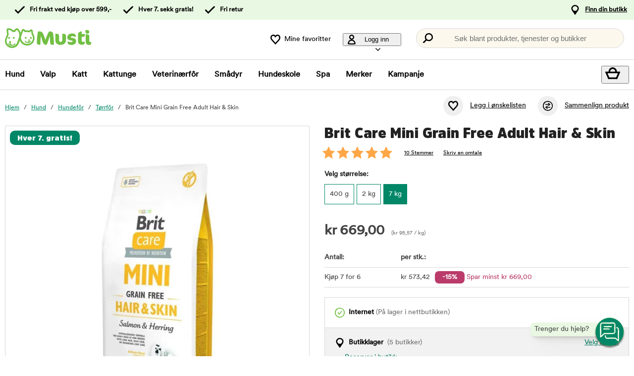

--- FILE ---
content_type: text/html; charset=utf-8
request_url: https://www.musti.no/brit-care-mini-grain-free-adult-hairskin?59367
body_size: 82078
content:
<!DOCTYPE HTML> <html xml:lang="nb-NO" lang="nb-NO" xmlns:fb="http://ogp.me/ns/fb#" class="mno"> <head> <title>Brit Care Mini Grain Free Adult Hair & Skin | Musti</title> <meta charset="UTF-8"><meta name="description" content="Kornfritt fôr med laks til voksne hunder av små raser med krevende pelsstell" /><link rel="canonical" href="https://www.musti.no/brit-care-mini-grain-free-adult-hairskin" /><meta property="og:url" content="https://www.musti.no/brit-care-mini-grain-free-adult-hairskin" /><meta name="google-site-verification" content="" /><script type="text/javascript">window.DY = window.DY || {};DY.recommendationContext = {type: "PRODUCT", data: ["119527"]};DY.userActiveConsent = { accepted: false };</script><link rel="preconnect" href="//cdn-eu.dynamicyield.com"><link rel="preconnect" href="//st-eu.dynamicyield.com"><link rel="preconnect" href="//rcom-eu.dynamicyield.com"><link rel="preconnect" href="//helloretailcdn.com"><link rel="dns-prefetch" href="//cdn-eu.dynamicyield.com"><link rel="dns-prefetch" href="//st-eu.dynamicyield.com"><link rel="dns-prefetch" href="//rcom-eu.dynamicyield.com"><link rel="dns-prefetch" href="//helloretailcdn.com"><script type="text/javascript" src="//cdn-eu.dynamicyield.com/api/9876748/api_dynamic.js"></script><script type="text/javascript" src="//cdn-eu.dynamicyield.com/api/9876748/api_static.js"></script><script async src="https://helloretailcdn.com/helloretail.js"></script><script type="text/javascript">window.hrq = window.hrq || [];let helloRetailUuid = "b72092b5-cb92-4562-ae5c-154972000a32";if (window.location.hostname === "b2b.vetzoo.se") {helloRetailUuid = "be4dfa32-3a52-4840-9cc8-3ddf00d97ed9";}hrq.push(["init", {"websiteUuid": helloRetailUuid}]);</script><script>const shopPrefix = 'mno';function getCookie(name) {let cookieArray = document.cookie.split(';');for (let i = 0; i < cookieArray.length; i++) {let cookiePair = cookieArray[i].split('=');if (name === cookiePair[0].trim()) {return decodeURIComponent(cookiePair[1]);}}return null;}function migrateConsentFromCookies() {/* Define mappings from your cookie consent types to the GTM consent configuration */const consentMapping = {'marketing': ['ad_storage', 'ad_user_data', 'ad_personalization'],'statistics': ['analytics_storage'],'necessary': ['functionality_storage', 'security_storage'],'functional': ['functionality_storage'],'personalization': ['personalization_storage']};/* Initialize an object to store the consent settings */const consentMode = {'ad_storage': 'denied','analytics_storage': 'denied','ad_user_data': 'denied','ad_personalization': 'denied','personalization_storage': 'denied','functionality_storage': 'denied','security_storage': 'denied'};/* Check if consent information is already in localStorage */if (localStorage.getItem(shopPrefix + '_consentMode') === null) {/* Loop through each consent type defined in the mapping */Object.keys(consentMapping).forEach(type => {const consentCookieName = shopPrefix + '_consent_' + type;const consentValue = getCookie(consentCookieName);if (consentValue === 'granted') {/* Update all related GTM settings to 'granted' */consentMapping[type].forEach(setting => {consentMode[setting] = 'granted';});}});/* Save the consentMode to localStorage */localStorage.setItem(shopPrefix + '_consentMode', JSON.stringify(consentMode));}}/* Perform the migration check */migrateConsentFromCookies();/* Preliminary consent settings for GTM via gtag */window.dataLayer = window.dataLayer || [];function gtag() { dataLayer.push(arguments); }const storedConsentMode = localStorage.getItem(shopPrefix + '_consentMode');if(storedConsentMode === null){gtag('consent', 'default', {ad_storage: 'denied',analytics_storage: 'denied',ad_user_data: 'denied',ad_personalization: 'denied',personalization_storage: 'denied',functionality_storage: 'denied',security_storage: 'denied','wait_for_update': 500,});} else {gtag('consent', 'default', JSON.parse(storedConsentMode));gtag('consent', 'update', JSON.parse(storedConsentMode));}</script>  <script>
	var dataLayer = dataLayer || [];

	function getSelectPromotionEventDetails(productNo) {
		var eventDetails = JSON.parse(localStorage.getItem("select_promotion_event-" + productNo));
		if (eventDetails) {
			return eventDetails.ecommerceParams;
		}
		return {};
	}

	dataLayer.push({
		'subplatform': 'B17',
		'page': {
			'type': 'product',
		},
		'session': {
			'sessionName': '24dadf329124cfa4a7256154db2373a0f159367f269120419fecbd4ff399be9d',
			'ref': '',
			'ip': '18.117.241.100',
		},
		'ecommerce': {
			'ecommerceParams': JSON.parse(localStorage.getItem("select_promotion_event")) ? JSON.parse(localStorage.getItem("select_promotion_event")).ecommerceParams : {},
			'currency': 'NOK',
		},
	 		'cart': [],
	 		'category': {
			'tree': 'Hund > Hundefôr > Tørrfôr'
		},
							    
	});
</script>   <script>
window.initGtmTagMno = function(w,d,s,l,i){
    if( !('isGtmInitializedMno' in window) ) {
        window.isGtmInitializedMno = true;
        w[l]=w[l]||[];w[l].push({'gtm.start': new Date().getTime(),event:'gtm.js'});var f=d.getElementsByTagName(s)[0], j=d.createElement(s),dl=l!='dataLayer'?'&l='+l:'';j.async=true;j.src='https://sst.musti.no/gtm.js?id='+i+dl;f.parentNode.insertBefore(j,f);
    }
};
</script> <script>window.initGtmTagMno(window,document,'script','dataLayer','GTM-WQWJXF8C');</script><meta http-equiv="X-UA-Compatible" content="IE=edge,chrome=1" /><link rel="shortcut icon" href="https://get.musti.media/shops/mno/resources/ftp/original/21/f6b37abf163327662015b7d48444ba.ico" type="image/x-icon" /><link as="font" rel="preload" href="https://get.musti.media/_css/fonts/CircularXXTT-Black.woff2" type="font/woff2" crossorigin /><link as="font" rel="preload" href="https://get.musti.media/_css/fonts/CircularXXTT-Book.woff2" type="font/woff2" crossorigin /><link as="font" rel="preload" href="https://get.musti.media/_css/fonts/332AAC_1_0.woff2" type="font/woff2" crossorigin /><link type='text/css' href='//get.musti.media/_build/app.2e5513e4.css' rel='stylesheet' /><link type='text/css' href='//get.musti.media/_build/mno.6232c5aa.css' rel='stylesheet' /><script type="text/javascript">var b17_domain = 'www.musti.no/' ;var b17_screen = "web" ;</script><meta name="viewport" content="width=device-width, initial-scale=1.0, viewport-fit=cover"><meta name="theme-color" content="#000000"><meta property="og:image" content="https://get.musti.media/shops/mno/resources/ftp/productpage/dd/brit-care-mini-grain-free-adult-hairskin-dd.jpg" /><meta property="og:title" content="Brit Care Mini Grain Free Adult Hair & Skin | Musti" /><meta property="og:title" content="Brit Care Mini Grain Free Adult Hair & Skin | Musti" /><meta name="twitter:card" content="summary" /><meta name="twitter:title" content="Brit Care Mini Grain Free Adult Hair & Skin | Musti" /><meta name="twitter:image" content="https://get.musti.media/shops/mno/resources/ftp/productpage/dd/brit-care-mini-grain-free-adult-hairskin-dd.jpg" /><meta name="twitter:description" content="Kornfritt fôr med laks til voksne hunder av små raser med krevende pelsstell" />  <meta name="google-site-verification" content="oIxMazvUZFq6KkqTiS3L6PHc2XDDQs6tW_AmvQI7Q1I" /><base href="https://www.musti.no/" />  <script>
	(function(d, id) {
		if (!window.flowbox) { var f = function () { f.q.push(arguments); }; f.q = []; window.flowbox = f; }
		if (d.getElementById(id)) {return;}
		var s = d.createElement('script'), fjs = d.scripts[d.scripts.length - 1]; s.id = id; s.async = true;
		s.src = 'https://connect.getflowbox.com/flowbox.js';
		fjs.parentNode.insertBefore(s, fjs);
	})(document, 'flowbox-js-embed');
	</script> </head> <body 
	
				class=" 		p-incl cu-NOK  search-helloretail "
			
>  <noscript><iframe src="https://sst.musti.no/ns.html?id=GTM-WQWJXF8C" height="0" width="0" style="display:none;visibility:hidden"></iframe></noscript><form style="width:0; height:0;margin:0;"><input type="hidden" id="compyes" value="0" /></form><div id="dialog" title="Informasjon"></div><div id="modal" class="page_content"></div><div class="spinner hide" id='spinner'></div><div id="page" class="langNO sh_mno pg_product" data-page-type="product">   <div data-nosnippet class="privacy_headsup_overlay"></div> <div id="cookie_consent_wrapper" class="cookie_consent_wrapper"> <div data-nosnippet 
				id="cookie_consent" 
				class="privacy_headsup" 
				role="dialog" 
				aria-modal="true" 
				aria-labelledby="cookie_banner_title" 
				aria-describedby="cookie_banner_info_text"
				aria-hidden="false"
			> <div class="modal"> <div class="frame cookie_summary_view" data-init-toggle> <div class="content"> <div class="title-and-body"> <div class="text-wrapper" id="cookie_banner_title">Vi ønsker å gi deg en best mulig kjøpsopplevelse!</div> <p class="body" id="cookie_banner_info_text">Vi bruker informasjonskapsler og lignende teknologier ("Cookies") på nettstedet vårt for å:</p> <div class="div"> <div class="frame-2"> <img class="pets" src="https://get.musti.media/shops/mno/img/pets-fill0-wght400-grad0-opsz48-1-2-2.svg" alt="" width="24" height="24"/> <p class="p">Sørge for at nettstedet fungerer som det skal</p> </div> <div class="frame-2"> <img class="pets" src="https://get.musti.media/shops/mno/img/pets-fill0-wght400-grad0-opsz48-1-2-1.svg" alt="" width="24" height="24"/> <p class="p">Gi deg en best mulig brukeropplevelse</p> </div> <div class="frame-2"> <img class="pets" src="https://get.musti.media/shops/mno/img/pets-fill0-wght400-grad0-opsz48-1-2-2.svg" alt="" width="24" height="24"/> <p class="p">Gi deg og ditt kjæledyr tilpasset markedsføring</p> </div> <div class="frame-2"> <img class="pets" src="https://get.musti.media/shops/mno/img/pets-fill0-wght400-grad0-opsz48-1-2-1.svg" alt="" width="24" height="24"/> <p class="p">Samle inn data for statistikk og analyser</p> </div> <div class="frame-2"> <img class="pets" src="https://get.musti.media/shops/mno/img/pets-fill0-wght400-grad0-opsz48-1-2-2.svg" alt="" width="24" height="24"/> <p class="p">Personalisere nettsiden for deg og ditt kjæledyr</p> </div> <div class="frame-2"> <img class="pets" src="https://get.musti.media/shops/mno/img/pets-fill0-wght400-grad0-opsz48-1-2-2.svg" alt="" width="24" height="24"/> <p class="p">Informasjonskapsler kan brukes til personlig og ikke-personlig reklame (<a class="body-2" href="https://business.safety.google/intl/no/privacy/" target="_blank" >Les mer om hvordan Google håndterer personlige opplysninger</a>)</p> </div> </div> <div class="frame-3 cookie_info"> <a href="cookies" class="body-2 cookie_url">Vår cookiepolicy</a> </div> <div class="helper-div2"></div> </div> </div> <div class="cat-tail-container"> <img class="cat-tail" src="https://get.musti.media/shops/mno/img/cat-tail2.svg" alt="" width="311" height="147"/> </div> <div class="cat-container"> <img class="cat-img" src="https://get.musti.media/shops/mno/img/cat.svg" alt="" width="331" height="280"/> </div> </div> <div style="display:none;" class="cookie_settings_view frame cookie_summary_view" data-settings-toggle> <form method='post' id='cookieform' class="cookie_settings_content"> <div> <h2>Endre innstillinger</h2> </div> <div class="Title" style="cursor:unset;"> <div class="RadioTitle" style="flex: 1 1 0; justify-content: flex-start; align-items: flex-start; gap: 8px; display: flex"> <div class="checkboxWrapper" style="width: 24px; height: 24px; position: relative"> <input type="checkbox" checked data-id="alwaysCheckedCheckbox" id="consent_necessary" name="consent_necessary" value="yes" role="checkbox" disabled> <span class="checkmark"></span> </div> <div class="TitleExtra" style="flex: 1 1 0; flex-direction: column; justify-content: flex-start; align-items: flex-start; display: inline-flex"> <label for="consent_necessary" class="Title2" style="align-self: stretch; cursor: pointer;"> <span style="color: #444444; font-size: 16px; font-family: Circular Std-Book, Helvetica; font-weight: 700; line-height: 24px; letter-spacing: 0.48px; word-wrap: break-word"> Nødvendige<br/> </span> <span style="color: #444444; font-size: 16px; font-family: Circular Std-Book, Helvetica; font-weight: 400; line-height: 24px; letter-spacing: 0.48px; word-wrap: break-word"> Vi bruker de nødvendige Informasjonskapslene for at nettstedet skal fungere. Nødvendige Informasjonskapsler muliggjør grunnleggende funksjoner som pålogging, sikkerhet, nettverksadministrasjon og tilgjengelighet. Du kan slå av disse ved å endre nettleserinnstillingene, men dette kan påvirke hvordan nettstedet fungerer.</span> </label> </div> </div> </div> <div class="Title" data-checkbox-id="consent_functional"> <div class="RadioTitle" style="flex: 1 1 0; justify-content: flex-start; align-items: flex-start; gap: 8px; display: flex"> <div class="checkboxWrapper" style="width: 24px; height: 24px; position: relative"> <input type="checkbox" checked class="cookie_check" id="consent_functional" name="consent_functional" value="yes" role="checkbox"> <span class="checkmark"></span> </div> <div class="TitleExtra" style="flex: 1 1 0; flex-direction: column; justify-content: flex-start; align-items: flex-start; display: inline-flex"> <label for="consent_functional" class="Title2" style="align-self: stretch; cursor: pointer;"> <span style="color: #444444; font-size: 16px; font-family: Circular Std-Book, Helvetica; font-weight: 700; line-height: 24px; letter-spacing: 0.48px; word-wrap: break-word"> Brukeropplevelse<br/> </span> <span style="color: #444444; font-size: 16px; font-family: Circular Std-Book, Helvetica; font-weight: 400; line-height: 24px; letter-spacing: 0.48px; word-wrap: break-word"> Disse Informasjonskapslene gir oss muligheten til å tilby en utvidet funksjonalitet på nettstedet vårt.</span> </label> </div> </div> </div> <div class="Title" data-checkbox-id="consent_statistics"> <div class="RadioTitle" style="flex: 1 1 0; justify-content: flex-start; align-items: flex-start; gap: 8px; display: flex"> <div class="checkboxWrapper" style="width: 24px; height: 24px; position: relative"> <input type="checkbox" checked class="cookie_check" id="consent_statistics" name="consent_statistics" value="yes" role="checkbox"> <span class="checkmark"></span> </div> <div class="TitleExtra" style="flex: 1 1 0; flex-direction: column; justify-content: flex-start; align-items: flex-start; display: inline-flex"> <label for="consent_statistics" class="Title2" style="align-self: stretch; cursor: pointer;"> <span style="color: #444444; font-size: 16px; font-family: Circular Std-Book, Helvetica; font-weight: 700; line-height: 24px; letter-spacing: 0.48px; word-wrap: break-word"> Statistikk og analyse<br/> </span> <span style="color: #444444; font-size: 16px; font-family: Circular Std-Book, Helvetica; font-weight: 400; line-height: 24px; letter-spacing: 0.48px; word-wrap: break-word"> Vi samler inn data fra besøket ditt ved hjelp av Informasjonskapsler for å forstå hvordan du bruker nettstedet vårt. Disse dataene lar oss telle besøk og trafikk-kilder, analysere hvilke sider som er mest og minst populære og se hvordan du bruker nettstedet.</span> </label> </div> </div> </div> <div class="Title" data-checkbox-id="consent_marketing"> <div class="RadioTitle" style="flex: 1 1 0; justify-content: flex-start; align-items: flex-start; gap: 8px; display: flex"> <div class="checkboxWrapper" style="width: 24px; height: 24px; position: relative"> <input type="checkbox" checked class="cookie_check" id="consent_marketing" name="consent_marketing" value="yes" role="checkbox"> <span class="checkmark"></span> </div> <div class="TitleExtra" style="flex: 1 1 0; flex-direction: column; justify-content: flex-start; align-items: flex-start; display: inline-flex"> <label for="consent_marketing" class="Title2" style="align-self: stretch; cursor: pointer;"> <span style="color: #444444; font-size: 16px; font-family: Circular Std-Book, Helvetica; font-weight: 700; line-height: 24px; letter-spacing: 0.48px; word-wrap: break-word"> Markedsføring<br/> </span> <span style="color: #444444; font-size: 16px; font-family: Circular Std-Book, Helvetica; font-weight: 400; line-height: 24px; letter-spacing: 0.48px; word-wrap: break-word"> Med målrettede Informasjonskapsler kan vi og våre markedsføringspartnere vise reklame som er relevant for deg og baseres på hvordan du har brukt vår nettsted. Disse Informasjonskapslene kan brukes til å bygge en profil av dine interesser (f.eks. hundeeiere) og vise deg tilpasset markedsføring på andre nettsider du besøker.</span> </label> </div> </div> </div> <div class="Title" data-checkbox-id="consent_personalization"> <div class="RadioTitle" style="flex: 1 1 0; justify-content: flex-start; align-items: flex-start; gap: 8px; display: flex"> <div class="checkboxWrapper" style="width: 24px; height: 24px; position: relative"> <input type="checkbox" checked class="cookie_check" id="consent_personalization" name="consent_personalization" value="yes" role="checkbox"> <span class="checkmark"></span> </div> <div class="TitleExtra" style="flex: 1 1 0; flex-direction: column; justify-content: flex-start; align-items: flex-start; display: inline-flex"> <label for="consent_personalization" class="Title2" style="align-self: stretch; cursor: pointer;"> <span style="color: #444444; font-size: 16px; font-family: Circular Std-Book, Helvetica; font-weight: 700; line-height: 24px; letter-spacing: 0.48px; word-wrap: break-word"> Personalisering<br/> </span> <span style="color: #444444; font-size: 16px; font-family: Circular Std-Book, Helvetica; font-weight: 400; line-height: 24px; letter-spacing: 0.48px; word-wrap: break-word"> Personalisering hjelper oss med å skreddersy informasjonen du ser på nettstedet vårt. Ved å godta disse Informasjonskapslene, vil du se relevante og interessante produkter samt informasjon når du besøker sidene våre.</span> </label> </div> </div> </div> <div class="helper-div1"></div> </form> </div> <div class="bottom-wrapper"> <div class="curve-line"> <img class="curve-line-img" src="https://get.musti.media/shops/mno/img/curvy-line.svg" alt="" width="1440" height="41"/> </div> <div class="frame-4"> <div class="frame-5"> <div id="cookie_settings2" class="basic"> <button class="label">Endre innstillinger</button> </div> <div id="submit_privacy_consent1" data-id="cookie_only_necessary_or_selected" class="basic accept_privacy_consent"> <button id="cookie_only_necessary2" data-id-change="1" class="label">Godta kun nødvendige cookies</button> <button id="" data-id-change="2" class="label" style="display: none;">Aksepter de valgte</button> </div> <button data-testid="privacy_consent_button" id="submit_privacy_consent3" data-accept-all class="label-wrapper accept_privacy_consent"> <div class="label-2">Godta cookies</div> </button> </div> </div> </div> </div> </div> </div> <script>
			// Wait for the DOM to fully load before executing the script
			document.addEventListener('DOMContentLoaded', function() {
				// Get element by data-id = alwaysCheckedCheckbox
				document.querySelector('[data-id="alwaysCheckedCheckbox"]').addEventListener('click', function(e) {
					e.preventDefault(); // Prevent the default checkbox action
				});

				// Find all div.Title elements
				var titles = document.querySelectorAll('.Title');

				// Add click event listener to each Title div
				titles.forEach(function(title) {
					title.addEventListener('click', function() {
						// Get the checkbox ID from the data attribute
						var checkboxId = title.getAttribute('data-checkbox-id');
						if (checkboxId) {
							// Find the checkbox by ID
							var checkbox = document.getElementById(checkboxId);

							// Toggle the checkbox
							if (checkbox) {
								checkbox.checked = !checkbox.checked;
							}
						}
					});
				});

				// Find the "Change settings" link by its ID
				var settingsTrigger = document.getElementById('cookie_settings2');

				// Find the two div elements by their classes
				var summaryView = document.querySelector('.cookie_summary_view[data-init-toggle]');
				var settingsView = document.querySelector('.cookie_settings_view[data-settings-toggle]');

				// Check if elements exist to prevent errors
				if(settingsTrigger && summaryView && settingsView) {
					// Add click event listener to the "Change settings" link
					settingsTrigger.addEventListener('click', function(e) {
						e.preventDefault(); // Prevent the default action of the link

						// Toggle visibility of the two div elements
						if(summaryView.style.display === 'none') {
							document.querySelectorAll('.cookie_check').forEach(function(checkbox) {
								checkbox.checked = true;
							});
							summaryView.style.display = 'flex'; // Show the summary view
							settingsView.style.display = 'none'; // Hide the settings view
							document.querySelector('#cookie_consent_wrapper .modal').style.setProperty('background-color', 'rgba(0, 135,103)');
							// console.log('change to #cookie_only_necessary');
							document.getElementById('submit_privacy_consent').setAttribute('id', 'cookie_only_necessary');
							// document.querySelector('[data-id="cookie_only_necessary_or_selected"] .label').innerText = 'Godta kun nødvendige cookies';
							// make display block to data-id-change="1"
							document.querySelector('[data-id-change="1"]').style.display = 'block';
							// make display none to data-id-change="2"
							document.querySelector('[data-id-change="2"]').style.display = 'none';
							document.querySelector('#cookie_settings2 button.label').innerText = 'Endre innstillinger';
						} else {
							document.querySelectorAll('.cookie_check').forEach(function(checkbox) {
								checkbox.checked = false;
							});
							summaryView.style.display = 'none'; // Hide the summary view
							settingsView.style.display = 'flex'; // Show the settings view
							document.querySelector('#cookie_consent_wrapper .modal').style.setProperty('background-color', '#E9F8E3');
							// console.log('change to #submit_privacy_consent');
							document.getElementById('cookie_only_necessary2').setAttribute('id', 'submit_privacy_consent');
							// document.querySelector('[data-id="cookie_only_necessary_or_selected"] .label').innerText = 'Aksepter de valgte';
							// make display none to data-id-change="1"
							document.querySelector('[data-id-change="1"]').style.display = 'none';
							// make display block to data-id-change="2"
							document.querySelector('[data-id-change="2"]').style.display = 'block';
							document.querySelector('#cookie_settings2 button.label').innerText = 'Tilbake';
						}
					});
				}
			});
		</script>    <noscript> <div style='clear: both; color: #fff; background-color: #b60000;' class="noscript"> <input type='checkbox' style='display: none' id='no_script_warning_checked'> <div> <label for='no_script_warning_checked'>Du prøver å bruke siden uten javascript. Funksjoner og tjenester kan slutte å fungere. Klikk her for å skjule.</label> </div> </div> </noscript> <div id='shop_menu_compare'>  </div> <div id="wrapper"> <div class="a11y-navigation"> <a href="#shop_main" class="a11y-button button"> <span>Hopp til innholdet</span> </a> <button class="a11y-button" onclick="javascript:__customerServiceToggle();"> <span>Kontakt kundeservice</span> </button> </div>    <nav class="top-nav checkout_hide " aria-label="Hovedmeny"> <div class="nav-1"> <div class="nav-1-content flex align-center"> <div class="nav-1-item align-center flex"> </div> <div class="nav-1-item align-center none md-flex"> <div class="icon-nav-1 icon-check text-nav-1">Fri frakt ved kjøp over 599,-</div> </div> <div class="nav-1-item align-center none md-flex"> <div class="icon-nav-1 icon-check text-nav-1">Hver 7. sekk gratis!</div> </div>  <div class="nav-1-item align-center none md-flex"> <div class="icon-nav-1 icon-check text-nav-1">Fri retur</div> </div>    <div class="nav-1-stores">   <a id='nav-1-store-selection' class='nav-1-store-selection' data-event-name='store_locator_top_click' data-event-name-check='store_locator_top_click 2' onclick="dataClickOnLink(event, &#039;click&#039;)" href='https://www.musti.no/info/butikker'>Finn din butikk</a>  </div> </div> </div> <div class="nav-2-mobile lg-none"> <div class="nav-2-mobile-content flex max-width-1 mx-auto align-center">  <a class='logo flex' href='https://www.musti.no'><img src='https://get.musti.media/shops/mno/resources/ftp/framework/logotypem.svg' alt='Dyrebutikk - f&ocirc;r og utstyr til kj&aelig;ledyr p&aring; nett' title='Musti.no' /></a>  </div> </div> <div class="nav-2-desktop none lg-block"> <div class="nav-2-desktop-content flex align-center">  <a class='logo-img logo' href='https://www.musti.no'><img src='https://get.musti.media/shops/mno/resources/ftp/framework/logotypem.svg' alt='Dyrebutikk - f&ocirc;r og utstyr til kj&aelig;ledyr p&aring; nett' title='Musti.no' /></a> <div class="nav-2-desktop__links lg-flex"> <a class='wishlist-button lg-flex align-center none lg-block' href='https://www.musti.no/produkt/wishlist'><div class="icon heart-nav-2 icon-nav-2">Mine favoritter</div> </a>  <div class="user-menu-top-container lg-flex align-center" data-js-top-container=""> <div class="topmenu-button-container align-center td-none inline-block"> <button type="button" class="reset-style td-none topmenu-button" data-js-top=".js-login" aria-haspopup="true" aria-expanded="false" aria-controls="user-nav-menu"> <div class="icon mr-1 user-nav-2 icon-nav-2">  Logg inn <span class="pr-1-5 dropdown-icon"></span> </div> </button> <div style="opacity: 0;" class="topmenu-content js-login lh-2 relative z-11 transition none" data-js-subtop-container=""> <div class="absolute none lg-flex top-menu-dropdown box-shadow" id="my_account_menu"> <div class="menu transition fast" data-js-topmenu-container=""> <div class="menu-item" data-js-menuitem="">  <a class='td-none bold' onClick="login('login')" href='javascript:doit();'>Logg inn</a> </div> <div class="menu-item" data-js-menuitem="">  <a class='td-none ' href='https://www.musti.no/order/register'>Bli medlem</a> </div> <div class="menu-item" data-js-menuitem="">  <a class='td-none ' href='https://www.musti.no/order/status'>Mine bestillinger</a> </div> </div> </div> </div> </div> </div>  <div class="search-trigger-container"> <button type="button" class="medium-search reset-style" data-js-menu="#search" aria-label="Trykk Enter for å åpne søket."> <span class="in-doc-placeholder">Søk blant produkter, tjenester og butikker</span> </button> </div> </div> </div> </div> <div class="nav-3-mobile nav-3-main lg-none" id="nav-3-mobile" data-js-sticky=".nav-2-mobile"> <div class="flex mx-auto justify-space-around align-center col-12 nav-3-mobile-container"> <button type="button" class="reset-style td-none p-1 col-3 nav-3-mobile text-center inline-block"
				data-js-menu="#mainmenu"
				aria-label="Meny"
				> <div class="icon menu-nav-3 icon-nav-3"></div> <div class="lh-1 fs-1-0" style="padding-top: 5px;">Meny</div> </button> <button type="button" class="reset-style td-none p-1 col-3 fill-brand nav-3-mobile text-center inline-block my-account"> <div class="icon user-nav-2 icon-nav-3"></div> <div class="lh-1 fs-1-0" style="padding-top: 5px;">Logg inn</div> </button> <button
				type="button"
				class="reset-style as-link td-none p-1 col-3 nav-3-mobile text-center inline-block relative"
				data-js-menu="#shop_menu_cart"
				aria-label="Vis handlekurv"
				aria-controls="shop_menu_cart"
				aria-haspopup="dialog"
				aria-expanded="false"> <span class="cart-icon relative"> <div class="icon mr-1 cart-nav-3 icon-nav-3"></div> <div class="hide absolute framework_cart_num" style="top:0;right:0;transform:translateY(-50%) translateX(25%);"><div class="transition bg-cta fc-light body-font-alt text-center cart-counter"  data-js-cart-count>0</div></div> </span> <div class="lh-1 fs-1-0" style="padding-top: 5px;">Handlekurv</div> </button><button type="button" class="reset-style td-none p-1 col-3 nav-3-mobile text-center inline-block" data-search-trigger="helloretail" data="#search"> <div class="icon search-nav-3 icon-nav-3"></div> <div class="lh-1 fs-1-0" style="padding-top: 5px;">Søk</div> </button> </div> </div> <div class="nav-3-desktop nav-3-main none lg-block" data-js-sticky=".nav-2-desktop"> <div class="nav-3-desktop-content flex align-center "> <div class="flex mainmenu-text">    <a class='mainmenu-section chosen' data-js-menu='#mainmenu .js-hund'  href='https://www.musti.no/hund'>Hund</a>   <a class='mainmenu-section ' data-js-menu='#mainmenu .js-valp'  href='https://www.musti.no/valp'>Valp</a>   <a class='mainmenu-section ' data-js-menu='#mainmenu .js-katt'  href='https://www.musti.no/katt'>Katt</a>   <a class='mainmenu-section ' data-js-menu='#mainmenu .js-kattunge'  href='https://www.musti.no/kattunge'>Kattunge</a>   <a class='mainmenu-section ' data-js-menu='#mainmenu .js-veterinarfoder'  href='https://www.musti.no/veterinarfor'>Veterin&aelig;rf&ocirc;r</a>   <a class='mainmenu-section ' data-js-menu='#mainmenu .js-smadjur'  href='https://www.musti.no/smadyr'>Sm&aring;dyr</a>   <a class='mainmenu-section' data-js-menu='#mainmenu .js-services'  href='https://www.musti.no/musti-hundekole'>Hundeskole</a>    <a class='mainmenu-section' href='https://www.musti.no/vare-behandlinger'>Spa</a>  <a class='mainmenu-section' href='https://www.musti.no/produkt/brands'>Merker</a> <a class='mainmenu-section onoffer' data-js-menu='#mainmenu .js-onoffer'  href='https://www.musti.no/kampanjer'>Kampanje</a> </div> <div class="mainmenu-right flex-right flex "> <div class="search-trigger-container flex-shrink-0" style="display: none;"> <button type="button" aria-label="Trykk Enter for å åpne søket." data-search-trigger="helloretail" data-js-menu="#search" class="reset-style as-link relative"> <div class="icon search-nav-3" style="margin: 7px;" aria-hidden="true"></div> </button> </div> <button 
				type="button"
				class="reset-style as-link w-auto td-none flex-shrink-0 checkout-icon relative"
				data-js-menu="#shop_menu_cart"
				aria-label="Vis handlekurv"
				aria-controls="shop_menu_cart"
				aria-haspopup="dialog"
				aria-expanded="false"
				><div class="cart-icon relative"> <div class="icon mr-1 cart-nav-3 icon-nav-3"></div> <div class="hide absolute framework_cart_num" style="top: 0; right: 0; transform: translateY(-50%) translateX(25%);"> <div class="transition bg-cta fc-light body-font-alt text-center cart-counter" data-js-cart-count> 0</div> </div> </div> </button> </div> </div> </div> <div id="mainmenu" class="mainmenu none" data-js-menu-container data-js-sticky=".nav-2-desktop"> <div class="overlay col-12" data-js-overlay data-js-close></div> <div class="mainmenu-navigation col-12"> <div class="nav-mobile-dropdown-header lg-none sticky-top"> <div class="left mobile-logo">  <a class='logo-img logo' href='https://www.musti.no'><img src='https://get.musti.media/shops/mno/resources/ftp/framework/logotypem.svg' alt='Dyrebutikk - f&ocirc;r og utstyr til kj&aelig;ledyr p&aring; nett' title='Musti.no' /></a> </div> <button type="button" class="reset-style nav-mobile-close inline-block topmenu-button" data-js-close aria-label=""> <div class="icon close-nav"></div> </button> </div> <span class="lg-none nav-3-mobile block nav-3-mobile-height"></span> <div style="height: 100%; overflow-x: hidden; overflow-y: scroll;">  <div class="mainmenu-content js-hund" data-js-submenu-container>   <div class="mainmenu-col-borders none lg-flex"> <div class="col-border first col-3 block"></div> <div class="col-border col-3 block"></div> <div class="col-border col-3 block"></div> <div class="col-border last col-3 block"></div> </div> <div class="menu"> <div class="menu-item" data-js-menuitem> <div class="mainmenu-header flex lg-none bold"> <button type="button" class="reset-style submenu-toggle-mobile relative td-none fill-brand mr-1-5 no-hov"
						data-js-submenu-toggle
						aria-controls="submenu-hund"
						aria-expanded="false"
						data-event-name="menu_interaction"
						data-event-name-check="menu interaction e1"
						data-event-menu-type="main"
						data-event-category="Hund"
						data-event-subcategory=""
						data-event-title=""
						aria-label="hund"> <div class="icon icon-20 absolute top-50p left-0 translate-y-50pn expand expand-nav"></div> <div class="icon icon-20 absolute top-50p left-0 translate-y-50pn collapse collapse-nav"></div> </button>   <a class='submenu-header-mobile' data-event-name='menu_interaction' data-event-name-check='menu interaction 41' data-event-menu-type='main' data-event-category='Hund' data-event-subcategory='' data-event-title='Hund' onclick="dataClickOnLink(event, &#039;click&#039;)" href='https://www.musti.no/hund'>Hund</a> </div> <div class="menu submenu transition fast lg-max-height-none--important overflow-hidden" data-js-submenu id="submenu-hund" hidden inert> <div class="lg-flex flex-wrap padding-menu-mobile" data-js-menuitem> <div class="dropdown-section-left none lg-block lg-col-3"> <div class="section-link col-12"> <a class='button' data-event-name='menu_interaction' data-event-name-check='menu interaction 9' data-event-menu-type='main' data-event-category='Hund' data-event-subcategory='' data-event-title='Alt til Hund' onclick="dataClickOnLink(event, &#039;click&#039;)" href='https://www.musti.no/hund'>Alt til Hund</a></div> <div class="browse-new"> <div class="section-link col-12"> <a class='button' data-event-name='menu_interaction' data-event-name-check='menu interaction 10' data-event-menu-type='main' data-event-category='Hund' data-event-subcategory='' data-event-title='Nyheter' onclick="dataClickOnLink(event, &#039;click&#039;)" href='https://www.musti.no/hund/nyheter'>Nyheter</a></div>  <div class="section-link onoffer col-12">  <a class='button' data-event-name='menu_interaction' data-event-name-check='menu interaction 101' data-event-menu-type='main' data-event-category='Hund' data-event-subcategory='' data-event-title='Kampanje' onclick="dataClickOnLink(event, &#039;click&#039;)" href='https://www.musti.no/kampanje-hund'>Kampanje</a> </div>   <div class="section-link seasonal col-12"> <a class='button' data-event-name='menu_interaction' data-event-name-check='menu interaction 13' data-event-menu-type='main' data-event-category='Hund' data-event-subcategory='' data-event-title='Fôringsguide' onclick="dataClickOnLink(event, &#039;click&#039;)" href='https://www.musti.no/riktig-for-til-hunden-din'>Fôringsguide</a></div>  <div class="section-link col-12"> <a class='button' data-event-name='menu_interaction' data-event-name-check='menu interaction 15' data-event-menu-type='main' data-event-category='Hund' data-event-subcategory='' data-event-title='Tips &amp; råd om hund' onclick="dataClickOnLink(event, &#039;click&#039;)" href='https://www.musti.no/hund/tips'>Tips & råd om hund</a></div>      </div>   <div class="bold fc-cta menu_headline_cta"> Kampanjer</div> <div class="menu mb-1 "> <div> <a class='td-none ' data-event-name='menu_interaction' data-event-name-check='menu interaction 22' data-event-menu-type='main' data-event-category='Hund' data-event-subcategory='' data-event-title='15% på Avital kosttilskudd til hund og katt' onclick="dataClickOnLink(event, &#039;click&#039;)" href='https://www.musti.no/kampanje-15-avital-kosttilskudd'>15% på Avital kosttilskudd til hund og katt</a> <div class="icon icon-16 login ml-1"> </div> </div> <div> <a class='td-none ' data-event-name='menu_interaction' data-event-name-check='menu interaction 22' data-event-menu-type='main' data-event-category='Hund' data-event-subcategory='' data-event-title='15% på Edgard&amp;Cooper godbiter til hund og katt' onclick="dataClickOnLink(event, &#039;click&#039;)" href='https://www.musti.no/kampanje-15-edgardcooper-godbiter'>15% på Edgard&Cooper godbiter til hund og katt</a> <div class="icon icon-16 login ml-1"> </div> </div> <div> <a class='td-none ' data-event-name='menu_interaction' data-event-name-check='menu interaction 22' data-event-menu-type='main' data-event-category='Hund' data-event-subcategory='' data-event-title='15% på aktiviseringsleker til hund og katt' onclick="dataClickOnLink(event, &#039;click&#039;)" href='https://www.musti.no/kampanje-15-aktiviseringsleker-til-hund-og-katt'>15% på aktiviseringsleker til hund og katt</a> <div class="icon icon-16 login ml-1"> </div> </div> <div> <a class='td-none ' data-event-name='menu_interaction' data-event-name-check='menu interaction 22' data-event-menu-type='main' data-event-category='Hund' data-event-subcategory='' data-event-title='Velvære-uke: Kjøp 2, få 20%' onclick="dataClickOnLink(event, &#039;click&#039;)" href='https://www.musti.no/velvare-uke-kjop-2-fa-20'>Velvære-uke: Kjøp 2, få 20%</a> </div> </div>  </div> <div class="lg-none mb-1"> <div class="relative"> <div class="w-3 inline-block"> <div class="icon star icon-16 absolute top-50p left-0 translate-y-50pn "> </div> </div> <a class='td-none fc-cta' data-event-name='menu_interaction' data-event-name-check='menu interaction 23' data-event-menu-type='main' data-event-category='Hund' data-event-subcategory='' data-event-title='15% på Avital kosttilskudd til hund og katt' onclick="dataClickOnLink(event, &#039;click&#039;)" href='https://www.musti.no/kampanje-15-avital-kosttilskudd'>15% på Avital kosttilskudd til hund og katt</a> <div class="icon icon-16 login ml-1"> </div> </div> <div class="relative"> <div class="w-3 inline-block"> <div class="icon star icon-16 absolute top-50p left-0 translate-y-50pn "> </div> </div> <a class='td-none fc-cta' data-event-name='menu_interaction' data-event-name-check='menu interaction 23' data-event-menu-type='main' data-event-category='Hund' data-event-subcategory='' data-event-title='15% på Edgard&amp;Cooper godbiter til hund og katt' onclick="dataClickOnLink(event, &#039;click&#039;)" href='https://www.musti.no/kampanje-15-edgardcooper-godbiter'>15% på Edgard&Cooper godbiter til hund og katt</a> <div class="icon icon-16 login ml-1"> </div> </div> <div class="relative"> <div class="w-3 inline-block"> <div class="icon star icon-16 absolute top-50p left-0 translate-y-50pn "> </div> </div> <a class='td-none fc-cta' data-event-name='menu_interaction' data-event-name-check='menu interaction 23' data-event-menu-type='main' data-event-category='Hund' data-event-subcategory='' data-event-title='15% på aktiviseringsleker til hund og katt' onclick="dataClickOnLink(event, &#039;click&#039;)" href='https://www.musti.no/kampanje-15-aktiviseringsleker-til-hund-og-katt'>15% på aktiviseringsleker til hund og katt</a> <div class="icon icon-16 login ml-1"> </div> </div> <div class="relative"> <div class="w-3 inline-block"> <div class="icon star icon-16 absolute top-50p left-0 translate-y-50pn "> </div> </div> <a class='td-none fc-cta' data-event-name='menu_interaction' data-event-name-check='menu interaction 23' data-event-menu-type='main' data-event-category='Hund' data-event-subcategory='' data-event-title='Velvære-uke: Kjøp 2, få 20%' onclick="dataClickOnLink(event, &#039;click&#039;)" href='https://www.musti.no/velvare-uke-kjop-2-fa-20'>Velvære-uke: Kjøp 2, få 20%</a> </div> </div>   <div class="category-column col-12 lg-col-3"> <div class="none bold menu_headline lg-block">Kategorier</div> <div class="menu"> <div class="menu-item" data-js-menuitem> <div class="menucategory flex"> <div data-js-submenu-toggle class="relative"> <button type="button" class="reset-style submenu-toggle-button absolute "
											aria-label="Hundefôr"
											aria-controls="submenu-hund-1805"
											aria-expanded="false"> <div class="icon icon-16 absolute left-0 expand expand-nav"
												data-event-name="menu_interaction"
												data-event-name-check="menu interaction 1"
												data-event-menu-type="main"
												data-event-category="Hund"
												data-event-subcategory=""
												data-event-title="Hundefôr"></div> <div class="icon icon-16 absolute left-0 collapse collapse-nav"
												data-event-name="menu_interaction"
												data-event-name-check="menu interaction 2"
												data-event-menu-type="side"
												data-event-category="Hund"
												data-event-subcategory=""
												data-event-title="Hundefôr"></div> </button> </div> <div class="menu-selector" data-hund-url="hund-hundefor"
										data-event-name="menu_interaction"
										data-event-name-check="menu interaction 3"
										data-event-menu-type="main"
										data-event-category="Hund" 
										data-event-subcategory=""
										data-event-title="Hundefôr"
										aria-label="Hundefôr"
										> <a class='td-none fc-text max-width-24' data-event-name='menu_interaction' data-event-name-check='menu interaction 4' data-event-menu-type='side' data-event-category='Hund' data-event-subcategory='' data-event-title='Hundefôr' onclick="dataClickOnLink(event, &#039;click&#039;)" href='https://www.musti.no/hund-hundefor'>Hundefôr</a></div> </div> <div class="menu subcategory none" data-js-submenu id="submenu-hund-1805" hidden inert>         <div class="menu-item" data-hund-url="hund-hundefor-torrfor" data-js-menuitem>  <a class='td-none' data-event-name='menu_interaction' data-event-name-check='menu interaction 6' data-event-menu-type='side' data-event-category='Hund' data-event-subcategory='Hundefôr' data-event-title='Tørrfôr' onclick="dataClickOnLink(event, &#039;click&#039;)" href='https://www.musti.no/hund-hundefor-torrfor'>Tørrfôr</a> </div>           <div class="menu-item" data-hund-url="hund-hundefor-vatfor" data-js-menuitem>  <a class='td-none' data-event-name='menu_interaction' data-event-name-check='menu interaction 6' data-event-menu-type='side' data-event-category='Hund' data-event-subcategory='Hundefôr' data-event-title='Våtfôr' onclick="dataClickOnLink(event, &#039;click&#039;)" href='https://www.musti.no/hund-hundefor-vatfor'>Våtfôr</a> </div>           <div class="menu-item" data-hund-url="hund-hundefor-rafor" data-js-menuitem>  <a class='td-none' data-event-name='menu_interaction' data-event-name-check='menu interaction 6' data-event-menu-type='side' data-event-category='Hund' data-event-subcategory='Hundefôr' data-event-title='Råfôr' onclick="dataClickOnLink(event, &#039;click&#039;)" href='https://www.musti.no/hund-hundefor-rafor'>Råfôr</a> </div>           <div class="menu-item" data-hund-url="hund-hundefor-veterinarfor" data-js-menuitem>  <a class='td-none' data-event-name='menu_interaction' data-event-name-check='menu interaction 6' data-event-menu-type='side' data-event-category='Hund' data-event-subcategory='Hundefôr' data-event-title='Veterinærfôr' onclick="dataClickOnLink(event, &#039;click&#039;)" href='https://www.musti.no/hund-hundefor-veterinarfor'>Veterinærfôr</a> </div>           <div class="menu-item" data-hund-url="hund-hundefor-kornfritt-torrfor" data-js-menuitem>  <a class='td-none' data-event-name='menu_interaction' data-event-name-check='menu interaction 6' data-event-menu-type='side' data-event-category='Hund' data-event-subcategory='Hundefôr' data-event-title='Kornfritt tørrfôr' onclick="dataClickOnLink(event, &#039;click&#039;)" href='https://www.musti.no/hund-hundefor-kornfritt-torrfor'>Kornfritt tørrfôr</a> </div>   </div> </div> <div class="menu-item" data-js-menuitem> <div class="menucategory flex"> <div data-js-submenu-toggle class="relative"> <button type="button" class="reset-style submenu-toggle-button absolute "
											aria-label="Godbiter til hund"
											aria-controls="submenu-hund-1799"
											aria-expanded="false"> <div class="icon icon-16 absolute left-0 expand expand-nav"
												data-event-name="menu_interaction"
												data-event-name-check="menu interaction 1"
												data-event-menu-type="main"
												data-event-category="Hund"
												data-event-subcategory=""
												data-event-title="Godbiter til hund"></div> <div class="icon icon-16 absolute left-0 collapse collapse-nav"
												data-event-name="menu_interaction"
												data-event-name-check="menu interaction 2"
												data-event-menu-type="side"
												data-event-category="Hund"
												data-event-subcategory=""
												data-event-title="Godbiter til hund"></div> </button> </div> <div class="menu-selector" data-hund-url="hund-hundegodteri"
										data-event-name="menu_interaction"
										data-event-name-check="menu interaction 3"
										data-event-menu-type="main"
										data-event-category="Hund" 
										data-event-subcategory=""
										data-event-title="Godbiter til hund"
										aria-label="Godbiter til hund"
										> <a class='td-none fc-text max-width-24' data-event-name='menu_interaction' data-event-name-check='menu interaction 4' data-event-menu-type='side' data-event-category='Hund' data-event-subcategory='' data-event-title='Godbiter til hund' onclick="dataClickOnLink(event, &#039;click&#039;)" href='https://www.musti.no/hund-hundegodteri'>Godbiter til hund</a></div> </div> <div class="menu subcategory none" data-js-submenu id="submenu-hund-1799" hidden inert>         <div class="menu-item" data-hund-url="hund-hundegodteri-hundebein" data-js-menuitem>  <a class='td-none' data-event-name='menu_interaction' data-event-name-check='menu interaction 6' data-event-menu-type='side' data-event-category='Hund' data-event-subcategory='Godbiter til hund' data-event-title='Hundebein' onclick="dataClickOnLink(event, &#039;click&#039;)" href='https://www.musti.no/hund-hundegodteri-hundebein'>Hundebein</a> </div>           <div class="menu-item" data-hund-url="hund-hundegodteri-treningsgodteri" data-js-menuitem>  <a class='td-none' data-event-name='menu_interaction' data-event-name-check='menu interaction 6' data-event-menu-type='side' data-event-category='Hund' data-event-subcategory='Godbiter til hund' data-event-title='Treningsgodbiter' onclick="dataClickOnLink(event, &#039;click&#039;)" href='https://www.musti.no/hund-hundegodteri-treningsgodteri'>Treningsgodbiter</a> </div>           <div class="menu-item" data-hund-url="hund-hundegodteri-dental-tyggebein" data-js-menuitem>  <a class='td-none' data-event-name='menu_interaction' data-event-name-check='menu interaction 6' data-event-menu-type='side' data-event-category='Hund' data-event-subcategory='Godbiter til hund' data-event-title='Dental tyggebein' onclick="dataClickOnLink(event, &#039;click&#039;)" href='https://www.musti.no/hund-hundegodteri-dental-tyggebein'>Dental tyggebein</a> </div>           <div class="menu-item" data-hund-url="hund-hundegodteri-torket-hundegodteri" data-js-menuitem>  <a class='td-none' data-event-name='menu_interaction' data-event-name-check='menu interaction 6' data-event-menu-type='side' data-event-category='Hund' data-event-subcategory='Godbiter til hund' data-event-title='Tørkede godbiter til hund' onclick="dataClickOnLink(event, &#039;click&#039;)" href='https://www.musti.no/hund-hundegodteri-torket-hundegodteri'>Tørkede godbiter til hund</a> </div>           <div class="menu-item" data-hund-url="hund-hundgodteri-tyggepinner" data-js-menuitem>  <a class='td-none' data-event-name='menu_interaction' data-event-name-check='menu interaction 6' data-event-menu-type='side' data-event-category='Hund' data-event-subcategory='Godbiter til hund' data-event-title='Tyggepinner' onclick="dataClickOnLink(event, &#039;click&#039;)" href='https://www.musti.no/hund-hundgodteri-tyggepinner'>Tyggepinner</a> </div>           <div class="menu-item" data-hund-url="hund-hundgodis-hundglass" data-js-menuitem>  <a class='td-none' data-event-name='menu_interaction' data-event-name-check='menu interaction 6' data-event-menu-type='side' data-event-category='Hund' data-event-subcategory='Godbiter til hund' data-event-title='Hundeis' onclick="dataClickOnLink(event, &#039;click&#039;)" href='https://www.musti.no/hund-hundgodis-hundglass'>Hundeis</a> </div>   </div> </div> <div class="menu-item" data-js-menuitem> <div class="menucategory flex"> <div data-js-submenu-toggle class="relative"> <button type="button" class="reset-style submenu-toggle-button absolute "
											aria-label="Hundens matplass"
											aria-controls="submenu-hund-1871"
											aria-expanded="false"> <div class="icon icon-16 absolute left-0 expand expand-nav"
												data-event-name="menu_interaction"
												data-event-name-check="menu interaction 1"
												data-event-menu-type="main"
												data-event-category="Hund"
												data-event-subcategory=""
												data-event-title="Hundens matplass"></div> <div class="icon icon-16 absolute left-0 collapse collapse-nav"
												data-event-name="menu_interaction"
												data-event-name-check="menu interaction 2"
												data-event-menu-type="side"
												data-event-category="Hund"
												data-event-subcategory=""
												data-event-title="Hundens matplass"></div> </button> </div> <div class="menu-selector" data-hund-url="hund-hundens-matplass"
										data-event-name="menu_interaction"
										data-event-name-check="menu interaction 3"
										data-event-menu-type="main"
										data-event-category="Hund" 
										data-event-subcategory=""
										data-event-title="Hundens matplass"
										aria-label="Hundens matplass"
										> <a class='td-none fc-text max-width-24' data-event-name='menu_interaction' data-event-name-check='menu interaction 4' data-event-menu-type='side' data-event-category='Hund' data-event-subcategory='' data-event-title='Hundens matplass' onclick="dataClickOnLink(event, &#039;click&#039;)" href='https://www.musti.no/hund-hundens-matplass'>Hundens matplass</a></div> </div> <div class="menu subcategory none" data-js-submenu id="submenu-hund-1871" hidden inert>         <div class="menu-item" data-hund-url="hund-hundens-matplass-hundeskaler" data-js-menuitem>  <a class='td-none' data-event-name='menu_interaction' data-event-name-check='menu interaction 6' data-event-menu-type='side' data-event-category='Hund' data-event-subcategory='Hundens matplass' data-event-title='Hundeskåler' onclick="dataClickOnLink(event, &#039;click&#039;)" href='https://www.musti.no/hund-hundens-matplass-hundeskaler'>Hundeskåler</a> </div>           <div class="menu-item" data-hund-url="hund-hundens-matplass-forbeholdere" data-js-menuitem>  <a class='td-none' data-event-name='menu_interaction' data-event-name-check='menu interaction 6' data-event-menu-type='side' data-event-category='Hund' data-event-subcategory='Hundens matplass' data-event-title='Fôrbeholdere' onclick="dataClickOnLink(event, &#039;click&#039;)" href='https://www.musti.no/hund-hundens-matplass-forbeholdere'>Fôrbeholdere</a> </div>           <div class="menu-item" data-hund-url="hund-hundens-matplass-tilbehor-til-for" data-js-menuitem>  <a class='td-none' data-event-name='menu_interaction' data-event-name-check='menu interaction 6' data-event-menu-type='side' data-event-category='Hund' data-event-subcategory='Hundens matplass' data-event-title='Fôrtilbehør' onclick="dataClickOnLink(event, &#039;click&#039;)" href='https://www.musti.no/hund-hundens-matplass-tilbehor-til-for'>Fôrtilbehør</a> </div>   </div> </div> <div class="menu-item" data-js-menuitem> <div class="menucategory flex"> <div data-js-submenu-toggle class="relative"> <button type="button" class="reset-style submenu-toggle-button absolute "
											aria-label="Hundeleker"
											aria-controls="submenu-hund-1803"
											aria-expanded="false"> <div class="icon icon-16 absolute left-0 expand expand-nav"
												data-event-name="menu_interaction"
												data-event-name-check="menu interaction 1"
												data-event-menu-type="main"
												data-event-category="Hund"
												data-event-subcategory=""
												data-event-title="Hundeleker"></div> <div class="icon icon-16 absolute left-0 collapse collapse-nav"
												data-event-name="menu_interaction"
												data-event-name-check="menu interaction 2"
												data-event-menu-type="side"
												data-event-category="Hund"
												data-event-subcategory=""
												data-event-title="Hundeleker"></div> </button> </div> <div class="menu-selector" data-hund-url="hund-hundeleker"
										data-event-name="menu_interaction"
										data-event-name-check="menu interaction 3"
										data-event-menu-type="main"
										data-event-category="Hund" 
										data-event-subcategory=""
										data-event-title="Hundeleker"
										aria-label="Hundeleker"
										> <a class='td-none fc-text max-width-24' data-event-name='menu_interaction' data-event-name-check='menu interaction 4' data-event-menu-type='side' data-event-category='Hund' data-event-subcategory='' data-event-title='Hundeleker' onclick="dataClickOnLink(event, &#039;click&#039;)" href='https://www.musti.no/hund-hundeleker'>Hundeleker</a></div> </div> <div class="menu subcategory none" data-js-submenu id="submenu-hund-1803" hidden inert>         <div class="menu-item" data-hund-url="hund-hundeleker-aktiviseringsleker-hund" data-js-menuitem>  <a class='td-none' data-event-name='menu_interaction' data-event-name-check='menu interaction 6' data-event-menu-type='side' data-event-category='Hund' data-event-subcategory='Hundeleker' data-event-title='Aktiviseringsleker' onclick="dataClickOnLink(event, &#039;click&#039;)" href='https://www.musti.no/hund-hundeleker-aktiviseringsleker-hund'>Aktiviseringsleker</a> </div>           <div class="menu-item" data-hund-url="hund-hundeleker-kasteleker" data-js-menuitem>  <a class='td-none' data-event-name='menu_interaction' data-event-name-check='menu interaction 6' data-event-menu-type='side' data-event-category='Hund' data-event-subcategory='Hundeleker' data-event-title='Apportleker' onclick="dataClickOnLink(event, &#039;click&#039;)" href='https://www.musti.no/hund-hundeleker-kasteleker'>Apportleker</a> </div>           <div class="menu-item" data-hund-url="hund-hundeleker-spill-til-hund" data-js-menuitem>  <a class='td-none' data-event-name='menu_interaction' data-event-name-check='menu interaction 6' data-event-menu-type='side' data-event-category='Hund' data-event-subcategory='Hundeleker' data-event-title='Spill til hund' onclick="dataClickOnLink(event, &#039;click&#039;)" href='https://www.musti.no/hund-hundeleker-spill-til-hund'>Spill til hund</a> </div>           <div class="menu-item" data-hund-url="hund-hundeleker-drakampsleker" data-js-menuitem>  <a class='td-none' data-event-name='menu_interaction' data-event-name-check='menu interaction 6' data-event-menu-type='side' data-event-category='Hund' data-event-subcategory='Hundeleker' data-event-title='Drakampsleker' onclick="dataClickOnLink(event, &#039;click&#039;)" href='https://www.musti.no/hund-hundeleker-drakampsleker'>Drakampsleker</a> </div>           <div class="menu-item" data-hund-url="hund-hundeleker-vannleker" data-js-menuitem>  <a class='td-none' data-event-name='menu_interaction' data-event-name-check='menu interaction 6' data-event-menu-type='side' data-event-category='Hund' data-event-subcategory='Hundeleker' data-event-title='Vannleker' onclick="dataClickOnLink(event, &#039;click&#039;)" href='https://www.musti.no/hund-hundeleker-vannleker'>Vannleker</a> </div>           <div class="menu-item" data-hund-url="hund-hundeleker-ball-til-hund" data-js-menuitem>  <a class='td-none' data-event-name='menu_interaction' data-event-name-check='menu interaction 6' data-event-menu-type='side' data-event-category='Hund' data-event-subcategory='Hundeleker' data-event-title='Ball til hund' onclick="dataClickOnLink(event, &#039;click&#039;)" href='https://www.musti.no/hund-hundeleker-ball-til-hund'>Ball til hund</a> </div>           <div class="menu-item" data-hund-url="hund-hundeleker-tyggeleker" data-js-menuitem>  <a class='td-none' data-event-name='menu_interaction' data-event-name-check='menu interaction 6' data-event-menu-type='side' data-event-category='Hund' data-event-subcategory='Hundeleker' data-event-title='Tyggeleker' onclick="dataClickOnLink(event, &#039;click&#039;)" href='https://www.musti.no/hund-hundeleker-tyggeleker'>Tyggeleker</a> </div>           <div class="menu-item" data-hund-url="hund-hundeleker-leker-med-lyd" data-js-menuitem>  <a class='td-none' data-event-name='menu_interaction' data-event-name-check='menu interaction 6' data-event-menu-type='side' data-event-category='Hund' data-event-subcategory='Hundeleker' data-event-title='Leker med lyd' onclick="dataClickOnLink(event, &#039;click&#039;)" href='https://www.musti.no/hund-hundeleker-leker-med-lyd'>Leker med lyd</a> </div>           <div class="menu-item" data-hund-url="hund-hundeleker-tauleker" data-js-menuitem>  <a class='td-none' data-event-name='menu_interaction' data-event-name-check='menu interaction 6' data-event-menu-type='side' data-event-category='Hund' data-event-subcategory='Hundeleker' data-event-title='Tauleker' onclick="dataClickOnLink(event, &#039;click&#039;)" href='https://www.musti.no/hund-hundeleker-tauleker'>Tauleker</a> </div>           <div class="menu-item" data-hund-url="hund-hundeleker-kosedyr" data-js-menuitem>  <a class='td-none' data-event-name='menu_interaction' data-event-name-check='menu interaction 6' data-event-menu-type='side' data-event-category='Hund' data-event-subcategory='Hundeleker' data-event-title='Kosedyr' onclick="dataClickOnLink(event, &#039;click&#039;)" href='https://www.musti.no/hund-hundeleker-kosedyr'>Kosedyr</a> </div>   </div> </div> <div class="menu-item" data-js-menuitem> <div class="menucategory flex"> <div data-js-submenu-toggle class="relative"> <button type="button" class="reset-style submenu-toggle-button absolute "
											aria-label="Hundens soveplass"
											aria-controls="submenu-hund-1823"
											aria-expanded="false"> <div class="icon icon-16 absolute left-0 expand expand-nav"
												data-event-name="menu_interaction"
												data-event-name-check="menu interaction 1"
												data-event-menu-type="main"
												data-event-category="Hund"
												data-event-subcategory=""
												data-event-title="Hundens soveplass"></div> <div class="icon icon-16 absolute left-0 collapse collapse-nav"
												data-event-name="menu_interaction"
												data-event-name-check="menu interaction 2"
												data-event-menu-type="side"
												data-event-category="Hund"
												data-event-subcategory=""
												data-event-title="Hundens soveplass"></div> </button> </div> <div class="menu-selector" data-hund-url="hund-hundens-soveplass"
										data-event-name="menu_interaction"
										data-event-name-check="menu interaction 3"
										data-event-menu-type="main"
										data-event-category="Hund" 
										data-event-subcategory=""
										data-event-title="Hundens soveplass"
										aria-label="Hundens soveplass"
										> <a class='td-none fc-text max-width-24' data-event-name='menu_interaction' data-event-name-check='menu interaction 4' data-event-menu-type='side' data-event-category='Hund' data-event-subcategory='' data-event-title='Hundens soveplass' onclick="dataClickOnLink(event, &#039;click&#039;)" href='https://www.musti.no/hund-hundens-soveplass'>Hundens soveplass</a></div> </div> <div class="menu subcategory none" data-js-submenu id="submenu-hund-1823" hidden inert>         <div class="menu-item" data-hund-url="hund-hundens-soveplass-hundesenger-hundemadrasser" data-js-menuitem>  <a class='td-none' data-event-name='menu_interaction' data-event-name-check='menu interaction 6' data-event-menu-type='side' data-event-category='Hund' data-event-subcategory='Hundens soveplass' data-event-title='Hundesenger og hundemadrasser' onclick="dataClickOnLink(event, &#039;click&#039;)" href='https://www.musti.no/hund-hundens-soveplass-hundesenger-hundemadrasser'>Hundesenger og hundemadrasser</a> </div>           <div class="menu-item" data-hund-url="hund-hundens-sovplats-kylmatta-till-hund" data-js-menuitem>  <a class='td-none' data-event-name='menu_interaction' data-event-name-check='menu interaction 6' data-event-menu-type='side' data-event-category='Hund' data-event-subcategory='Hundens soveplass' data-event-title='Kjølematte til hund' onclick="dataClickOnLink(event, &#039;click&#039;)" href='https://www.musti.no/hund-hundens-sovplats-kylmatta-till-hund'>Kjølematte til hund</a> </div>           <div class="menu-item" data-hund-url="hund-hundens-soveplass-hundetepper" data-js-menuitem>  <a class='td-none' data-event-name='menu_interaction' data-event-name-check='menu interaction 6' data-event-menu-type='side' data-event-category='Hund' data-event-subcategory='Hundens soveplass' data-event-title='Hundetepper' onclick="dataClickOnLink(event, &#039;click&#039;)" href='https://www.musti.no/hund-hundens-soveplass-hundetepper'>Hundetepper</a> </div>   </div> </div> <div class="menu-item" data-js-menuitem> <div class="menucategory flex"> <div data-js-submenu-toggle class="relative"> <button type="button" class="reset-style submenu-toggle-button absolute "
											aria-label="Hundens helse"
											aria-controls="submenu-hund-1825"
											aria-expanded="false"> <div class="icon icon-16 absolute left-0 expand expand-nav"
												data-event-name="menu_interaction"
												data-event-name-check="menu interaction 1"
												data-event-menu-type="main"
												data-event-category="Hund"
												data-event-subcategory=""
												data-event-title="Hundens helse"></div> <div class="icon icon-16 absolute left-0 collapse collapse-nav"
												data-event-name="menu_interaction"
												data-event-name-check="menu interaction 2"
												data-event-menu-type="side"
												data-event-category="Hund"
												data-event-subcategory=""
												data-event-title="Hundens helse"></div> </button> </div> <div class="menu-selector" data-hund-url="hund-hundens-helse"
										data-event-name="menu_interaction"
										data-event-name-check="menu interaction 3"
										data-event-menu-type="main"
										data-event-category="Hund" 
										data-event-subcategory=""
										data-event-title="Hundens helse"
										aria-label="Hundens helse"
										> <a class='td-none fc-text max-width-24' data-event-name='menu_interaction' data-event-name-check='menu interaction 4' data-event-menu-type='side' data-event-category='Hund' data-event-subcategory='' data-event-title='Hundens helse' onclick="dataClickOnLink(event, &#039;click&#039;)" href='https://www.musti.no/hund-hundens-helse'>Hundens helse</a></div> </div> <div class="menu subcategory none" data-js-submenu id="submenu-hund-1825" hidden inert>         <div class="menu-item" data-hund-url="hund-hundens-helse-vitaminer-kosttilskudd" data-js-menuitem>  <a class='td-none' data-event-name='menu_interaction' data-event-name-check='menu interaction 6' data-event-menu-type='side' data-event-category='Hund' data-event-subcategory='Hundens helse' data-event-title='Vitaminer og kosttilskudd' onclick="dataClickOnLink(event, &#039;click&#039;)" href='https://www.musti.no/hund-hundens-helse-vitaminer-kosttilskudd'>Vitaminer og kosttilskudd</a> </div>           <div class="menu-item" data-hund-url="hund-hundens-helse-flattmiddel-til-hund" data-js-menuitem>  <a class='td-none' data-event-name='menu_interaction' data-event-name-check='menu interaction 6' data-event-menu-type='side' data-event-category='Hund' data-event-subcategory='Hundens helse' data-event-title='Flåttmiddel hund' onclick="dataClickOnLink(event, &#039;click&#039;)" href='https://www.musti.no/hund-hundens-helse-flattmiddel-til-hund'>Flåttmiddel hund</a> </div>           <div class="menu-item" data-hund-url="hund-hundens-helse-lopetid-tispetruser" data-js-menuitem>  <a class='td-none' data-event-name='menu_interaction' data-event-name-check='menu interaction 6' data-event-menu-type='side' data-event-category='Hund' data-event-subcategory='Hundens helse' data-event-title='Løpetid og tispetruser' onclick="dataClickOnLink(event, &#039;click&#039;)" href='https://www.musti.no/hund-hundens-helse-lopetid-tispetruser'>Løpetid og tispetruser</a> </div>           <div class="menu-item" data-hund-url="hund-hundens-helse-munnhygiene-hund" data-js-menuitem>  <a class='td-none' data-event-name='menu_interaction' data-event-name-check='menu interaction 6' data-event-menu-type='side' data-event-category='Hund' data-event-subcategory='Hundens helse' data-event-title='Hundens munnhygiene' onclick="dataClickOnLink(event, &#039;click&#039;)" href='https://www.musti.no/hund-hundens-helse-munnhygiene-hund'>Hundens munnhygiene</a> </div>           <div class="menu-item" data-hund-url="hund-hundens-helse-stess-redsel" data-js-menuitem>  <a class='td-none' data-event-name='menu_interaction' data-event-name-check='menu interaction 6' data-event-menu-type='side' data-event-category='Hund' data-event-subcategory='Hundens helse' data-event-title='Beroligende til hund' onclick="dataClickOnLink(event, &#039;click&#039;)" href='https://www.musti.no/hund-hundens-helse-stess-redsel'>Beroligende til hund</a> </div>           <div class="menu-item" data-hund-url="hund-hundens-helse-ore-oyne" data-js-menuitem>  <a class='td-none' data-event-name='menu_interaction' data-event-name-check='menu interaction 6' data-event-menu-type='side' data-event-category='Hund' data-event-subcategory='Hundens helse' data-event-title='Øre og øyne' onclick="dataClickOnLink(event, &#039;click&#039;)" href='https://www.musti.no/hund-hundens-helse-ore-oyne'>Øre og øyne</a> </div>           <div class="menu-item" data-hund-url="hund-hundens-helse-mage-tarm" data-js-menuitem>  <a class='td-none' data-event-name='menu_interaction' data-event-name-check='menu interaction 6' data-event-menu-type='side' data-event-category='Hund' data-event-subcategory='Hundens helse' data-event-title='Mage &amp;amp; Tarm' onclick="dataClickOnLink(event, &#039;click&#039;)" href='https://www.musti.no/hund-hundens-helse-mage-tarm'>Mage &amp; Tarm</a> </div>           <div class="menu-item" data-hund-url="hund-hundens-helse-sarpleie" data-js-menuitem>  <a class='td-none' data-event-name='menu_interaction' data-event-name-check='menu interaction 6' data-event-menu-type='side' data-event-category='Hund' data-event-subcategory='Hundens helse' data-event-title='Sårpleie' onclick="dataClickOnLink(event, &#039;click&#039;)" href='https://www.musti.no/hund-hundens-helse-sarpleie'>Sårpleie</a> </div>           <div class="menu-item" data-hund-url="hund-hundens-helse-hud-pals" data-js-menuitem>  <a class='td-none' data-event-name='menu_interaction' data-event-name-check='menu interaction 6' data-event-menu-type='side' data-event-category='Hund' data-event-subcategory='Hundens helse' data-event-title='Hud &amp;amp; Pels' onclick="dataClickOnLink(event, &#039;click&#039;)" href='https://www.musti.no/hund-hundens-helse-hud-pals'>Hud &amp; Pels</a> </div>           <div class="menu-item" data-hund-url="hund-hundens-helse-potesalver" data-js-menuitem>  <a class='td-none' data-event-name='menu_interaction' data-event-name-check='menu interaction 6' data-event-menu-type='side' data-event-category='Hund' data-event-subcategory='Hundens helse' data-event-title='Potesalver' onclick="dataClickOnLink(event, &#039;click&#039;)" href='https://www.musti.no/hund-hundens-helse-potesalver'>Potesalver</a> </div>           <div class="menu-item" data-hund-url="hund-hundens-helse-hundekrager" data-js-menuitem>  <a class='td-none' data-event-name='menu_interaction' data-event-name-check='menu interaction 6' data-event-menu-type='side' data-event-category='Hund' data-event-subcategory='Hundens helse' data-event-title='Hundekrager' onclick="dataClickOnLink(event, &#039;click&#039;)" href='https://www.musti.no/hund-hundens-helse-hundekrager'>Hundekrager</a> </div>   </div> </div> <div class="menu-item" data-js-menuitem> <div class="menucategory flex"> <div data-js-submenu-toggle class="relative"> <button type="button" class="reset-style submenu-toggle-button absolute "
											aria-label="Hundepleie"
											aria-controls="submenu-hund-1837"
											aria-expanded="false"> <div class="icon icon-16 absolute left-0 expand expand-nav"
												data-event-name="menu_interaction"
												data-event-name-check="menu interaction 1"
												data-event-menu-type="main"
												data-event-category="Hund"
												data-event-subcategory=""
												data-event-title="Hundepleie"></div> <div class="icon icon-16 absolute left-0 collapse collapse-nav"
												data-event-name="menu_interaction"
												data-event-name-check="menu interaction 2"
												data-event-menu-type="side"
												data-event-category="Hund"
												data-event-subcategory=""
												data-event-title="Hundepleie"></div> </button> </div> <div class="menu-selector" data-hund-url="hund-hundepleie"
										data-event-name="menu_interaction"
										data-event-name-check="menu interaction 3"
										data-event-menu-type="main"
										data-event-category="Hund" 
										data-event-subcategory=""
										data-event-title="Hundepleie"
										aria-label="Hundepleie"
										> <a class='td-none fc-text max-width-24' data-event-name='menu_interaction' data-event-name-check='menu interaction 4' data-event-menu-type='side' data-event-category='Hund' data-event-subcategory='' data-event-title='Hundepleie' onclick="dataClickOnLink(event, &#039;click&#039;)" href='https://www.musti.no/hund-hundepleie'>Hundepleie</a></div> </div> <div class="menu subcategory none" data-js-submenu id="submenu-hund-1837" hidden inert>         <div class="menu-item" data-hund-url="hund-hundepleie-hundeklipper" data-js-menuitem>  <a class='td-none' data-event-name='menu_interaction' data-event-name-check='menu interaction 6' data-event-menu-type='side' data-event-category='Hund' data-event-subcategory='Hundepleie' data-event-title='Hundeklipper' onclick="dataClickOnLink(event, &#039;click&#039;)" href='https://www.musti.no/hund-hundepleie-hundeklipper'>Hundeklipper</a> </div>           <div class="menu-item" data-hund-url="hund-hundepleie-hundesjampo" data-js-menuitem>  <a class='td-none' data-event-name='menu_interaction' data-event-name-check='menu interaction 6' data-event-menu-type='side' data-event-category='Hund' data-event-subcategory='Hundepleie' data-event-title='Hundesjampo' onclick="dataClickOnLink(event, &#039;click&#039;)" href='https://www.musti.no/hund-hundepleie-hundesjampo'>Hundesjampo</a> </div>           <div class="menu-item" data-hund-url="hund-hundepleie-hundebalsam" data-js-menuitem>  <a class='td-none' data-event-name='menu_interaction' data-event-name-check='menu interaction 6' data-event-menu-type='side' data-event-category='Hund' data-event-subcategory='Hundepleie' data-event-title='Hundebalsam' onclick="dataClickOnLink(event, &#039;click&#039;)" href='https://www.musti.no/hund-hundepleie-hundebalsam'>Hundebalsam</a> </div>           <div class="menu-item" data-hund-url="hund-hundepleie-hundehandkler" data-js-menuitem>  <a class='td-none' data-event-name='menu_interaction' data-event-name-check='menu interaction 6' data-event-menu-type='side' data-event-category='Hund' data-event-subcategory='Hundepleie' data-event-title='Hundehåndklær' onclick="dataClickOnLink(event, &#039;click&#039;)" href='https://www.musti.no/hund-hundepleie-hundehandkler'>Hundehåndklær</a> </div>           <div class="menu-item" data-hund-url="hund-hundepleie-hundeborster" data-js-menuitem>  <a class='td-none' data-event-name='menu_interaction' data-event-name-check='menu interaction 6' data-event-menu-type='side' data-event-category='Hund' data-event-subcategory='Hundepleie' data-event-title='Hundebørster' onclick="dataClickOnLink(event, &#039;click&#039;)" href='https://www.musti.no/hund-hundepleie-hundeborster'>Hundebørster</a> </div>           <div class="menu-item" data-hund-url="hund-hundepleie-hundesakser" data-js-menuitem>  <a class='td-none' data-event-name='menu_interaction' data-event-name-check='menu interaction 6' data-event-menu-type='side' data-event-category='Hund' data-event-subcategory='Hundepleie' data-event-title='Hundesakser' onclick="dataClickOnLink(event, &#039;click&#039;)" href='https://www.musti.no/hund-hundepleie-hundesakser'>Hundesakser</a> </div>           <div class="menu-item" data-hund-url="hund-hundepleie-klotanger-klofiler" data-js-menuitem>  <a class='td-none' data-event-name='menu_interaction' data-event-name-check='menu interaction 6' data-event-menu-type='side' data-event-category='Hund' data-event-subcategory='Hundepleie' data-event-title='Klotang og klofiler' onclick="dataClickOnLink(event, &#039;click&#039;)" href='https://www.musti.no/hund-hundepleie-klotanger-klofiler'>Klotang og klofiler</a> </div>   </div> </div>  </div> </div> <div class="category-column col-12 lg-col-3"> <div class="none lg-block  bold">&nbsp;</div> <div class="menu"> <div class="menu-item" data-js-menuitem> <div class="menucategory flex"> <div data-js-submenu-toggle class="relative"> <button type="button" class="reset-style submenu-toggle-button absolute "
											aria-label="Hundens luftetur"
											aria-controls="submenu-hund-1793"
											aria-expanded="false"> <div class="icon icon-16 absolute left-0 expand expand-nav"
												data-event-name="menu_interaction"
												data-event-name-check="menu interaction 1"
												data-event-menu-type="main"
												data-event-category="Hund"
												data-event-subcategory=""
												data-event-title="Hundens luftetur"></div> <div class="icon icon-16 absolute left-0 collapse collapse-nav"
												data-event-name="menu_interaction"
												data-event-name-check="menu interaction 2"
												data-event-menu-type="side"
												data-event-category="Hund"
												data-event-subcategory=""
												data-event-title="Hundens luftetur"></div> </button> </div> <div class="menu-selector" data-hund-url="hund-hundens-luftetur"
										data-event-name="menu_interaction"
										data-event-name-check="menu interaction 3"
										data-event-menu-type="main"
										data-event-category="Hund" 
										data-event-subcategory=""
										data-event-title="Hundens luftetur"
										aria-label="Hundens luftetur"
										> <a class='td-none fc-text max-width-24' data-event-name='menu_interaction' data-event-name-check='menu interaction 4' data-event-menu-type='side' data-event-category='Hund' data-event-subcategory='' data-event-title='Hundens luftetur' onclick="dataClickOnLink(event, &#039;click&#039;)" href='https://www.musti.no/hund-hundens-luftetur'>Hundens luftetur</a></div> </div> <div class="menu subcategory none" data-js-submenu id="submenu-hund-1793" hidden inert>         <div class="menu-item" data-hund-url="hund-hundens-luftetur-hundeseler" data-js-menuitem>  <a class='td-none' data-event-name='menu_interaction' data-event-name-check='menu interaction 6' data-event-menu-type='side' data-event-category='Hund' data-event-subcategory='Hundens luftetur' data-event-title='Hundeseler' onclick="dataClickOnLink(event, &#039;click&#039;)" href='https://www.musti.no/hund-hundens-luftetur-hundeseler'>Hundeseler</a> </div>           <div class="menu-item" data-hund-url="hund-hundens-luftetur-hundeband" data-js-menuitem> <div data-js-sub-submenu-toggle class="absolute" id="hund-hundens-luftetur-hundeband"> <button type="button" class="reset-style relative submenu-toggle-button"
														aria-label="Hundekobbel"
														aria-controls="submenu-hund-1793-1794"
														aria-expanded="false"> <div class="icon icon-16 expand expand-nav absolute pos-0"></div> <div class="icon icon-16 collapse collapse-nav absolute pos-0" data-event="some event4"></div> </button> </div>  <a class='td-none' data-event-name='menu_interaction' data-event-name-check='menu interaction 6' data-event-menu-type='side' data-event-category='Hund' data-event-subcategory='Hundens luftetur' data-event-title='Hundekobbel' onclick="dataClickOnLink(event, &#039;click&#039;)" href='https://www.musti.no/hund-hundens-luftetur-hundeband'>Hundekobbel</a> </div>        <div class="menu-item sub-subcat none" data-hund-url="hund-hundens-luftetur-flexiband" data-js-menuitem-hund-hundens-luftetur-hundeband> <a class='td-none' data-event-name='menu_interaction' data-event-name-check='menu interaction 7' data-event-menu-type='side' data-event-category='Hund' data-event-subcategory='Hundens luftetur' data-event-title='Flexibånd' onclick="dataClickOnLink(event, &#039;click&#039;)" href='https://www.musti.no/hund-hundens-luftetur-flexiband'>Flexibånd</a> </div>        <div class="menu-item sub-subcat none" data-hund-url="hund-hundens-luftetur-hundeforerbelter" data-js-menuitem-hund-hundens-luftetur-hundeband> <a class='td-none' data-event-name='menu_interaction' data-event-name-check='menu interaction 7' data-event-menu-type='side' data-event-category='Hund' data-event-subcategory='Hundens luftetur' data-event-title='Hundeførerbelter' onclick="dataClickOnLink(event, &#039;click&#039;)" href='https://www.musti.no/hund-hundens-luftetur-hundeforerbelter'>Hundeførerbelter</a> </div>             <div class="menu-item" data-hund-url="hund-hundens-luftetur-hundehalsband" data-js-menuitem>  <a class='td-none' data-event-name='menu_interaction' data-event-name-check='menu interaction 6' data-event-menu-type='side' data-event-category='Hund' data-event-subcategory='Hundens luftetur' data-event-title='Hundehalsbånd' onclick="dataClickOnLink(event, &#039;click&#039;)" href='https://www.musti.no/hund-hundens-luftetur-hundehalsband'>Hundehalsbånd</a> </div>           <div class="menu-item" data-hund-url="hund-hundpromenad-gps-till-hund" data-js-menuitem>  <a class='td-none' data-event-name='menu_interaction' data-event-name-check='menu interaction 6' data-event-menu-type='side' data-event-category='Hund' data-event-subcategory='Hundens luftetur' data-event-title='GPS til hund' onclick="dataClickOnLink(event, &#039;click&#039;)" href='https://www.musti.no/hund-hundpromenad-gps-till-hund'>GPS til hund</a> </div>           <div class="menu-item" data-hund-url="hund-hundens-luftetur-hundeposer" data-js-menuitem>  <a class='td-none' data-event-name='menu_interaction' data-event-name-check='menu interaction 6' data-event-menu-type='side' data-event-category='Hund' data-event-subcategory='Hundens luftetur' data-event-title='Hundeposer' onclick="dataClickOnLink(event, &#039;click&#039;)" href='https://www.musti.no/hund-hundens-luftetur-hundeposer'>Hundeposer</a> </div>           <div class="menu-item" data-hund-url="hund-hundens-luftetur-klovvesker" data-js-menuitem>  <a class='td-none' data-event-name='menu_interaction' data-event-name-check='menu interaction 6' data-event-menu-type='side' data-event-category='Hund' data-event-subcategory='Hundens luftetur' data-event-title='Kløvvesker' onclick="dataClickOnLink(event, &#039;click&#039;)" href='https://www.musti.no/hund-hundens-luftetur-klovvesker'>Kløvvesker</a> </div>           <div class="menu-item" data-hund-url="hund-hundens-luftetur-refleks-til-hund" data-js-menuitem>  <a class='td-none' data-event-name='menu_interaction' data-event-name-check='menu interaction 6' data-event-menu-type='side' data-event-category='Hund' data-event-subcategory='Hundens luftetur' data-event-title='Refleks til hund' onclick="dataClickOnLink(event, &#039;click&#039;)" href='https://www.musti.no/hund-hundens-luftetur-refleks-til-hund'>Refleks til hund</a> </div>           <div class="menu-item" data-hund-url="hund-hundens-luftetur-hundelamper" data-js-menuitem>  <a class='td-none' data-event-name='menu_interaction' data-event-name-check='menu interaction 6' data-event-menu-type='side' data-event-category='Hund' data-event-subcategory='Hundens luftetur' data-event-title='Hundelamper' onclick="dataClickOnLink(event, &#039;click&#039;)" href='https://www.musti.no/hund-hundens-luftetur-hundelamper'>Hundelamper</a> </div>   </div> </div> <div class="menu-item" data-js-menuitem> <div class="menucategory flex"> <div data-js-submenu-toggle class="relative"> <button type="button" class="reset-style submenu-toggle-button absolute "
											aria-label="Hundetrening"
											aria-controls="submenu-hund-1863"
											aria-expanded="false"> <div class="icon icon-16 absolute left-0 expand expand-nav"
												data-event-name="menu_interaction"
												data-event-name-check="menu interaction 1"
												data-event-menu-type="main"
												data-event-category="Hund"
												data-event-subcategory=""
												data-event-title="Hundetrening"></div> <div class="icon icon-16 absolute left-0 collapse collapse-nav"
												data-event-name="menu_interaction"
												data-event-name-check="menu interaction 2"
												data-event-menu-type="side"
												data-event-category="Hund"
												data-event-subcategory=""
												data-event-title="Hundetrening"></div> </button> </div> <div class="menu-selector" data-hund-url="hund-hundetrening"
										data-event-name="menu_interaction"
										data-event-name-check="menu interaction 3"
										data-event-menu-type="main"
										data-event-category="Hund" 
										data-event-subcategory=""
										data-event-title="Hundetrening"
										aria-label="Hundetrening"
										> <a class='td-none fc-text max-width-24' data-event-name='menu_interaction' data-event-name-check='menu interaction 4' data-event-menu-type='side' data-event-category='Hund' data-event-subcategory='' data-event-title='Hundetrening' onclick="dataClickOnLink(event, &#039;click&#039;)" href='https://www.musti.no/hund-hundetrening'>Hundetrening</a></div> </div> <div class="menu subcategory none" data-js-submenu id="submenu-hund-1863" hidden inert>         <div class="menu-item" data-hund-url="hund-hundetrening-antitrekkseler" data-js-menuitem>  <a class='td-none' data-event-name='menu_interaction' data-event-name-check='menu interaction 6' data-event-menu-type='side' data-event-category='Hund' data-event-subcategory='Hundetrening' data-event-title='Antitrekkseler' onclick="dataClickOnLink(event, &#039;click&#039;)" href='https://www.musti.no/hund-hundetrening-antitrekkseler'>Antitrekkseler</a> </div>           <div class="menu-item" data-hund-url="hund-hundetrening-retrieverkobbel-sporliner" data-js-menuitem>  <a class='td-none' data-event-name='menu_interaction' data-event-name-check='menu interaction 6' data-event-menu-type='side' data-event-category='Hund' data-event-subcategory='Hundetrening' data-event-title='Retrieverkobbel og sporliner' onclick="dataClickOnLink(event, &#039;click&#039;)" href='https://www.musti.no/hund-hundetrening-retrieverkobbel-sporliner'>Retrieverkobbel og sporliner</a> </div>           <div class="menu-item" data-hund-url="hund-hundtraning-agility" data-js-menuitem>  <a class='td-none' data-event-name='menu_interaction' data-event-name-check='menu interaction 6' data-event-menu-type='side' data-event-category='Hund' data-event-subcategory='Hundetrening' data-event-title='Agility' onclick="dataClickOnLink(event, &#039;click&#039;)" href='https://www.musti.no/hund-hundtraning-agility'>Agility</a> </div>           <div class="menu-item" data-hund-url="hund-hundetrening-treningsredskap-for-hund" data-js-menuitem>  <a class='td-none' data-event-name='menu_interaction' data-event-name-check='menu interaction 6' data-event-menu-type='side' data-event-category='Hund' data-event-subcategory='Hundetrening' data-event-title='Treningsredskap for hund' onclick="dataClickOnLink(event, &#039;click&#039;)" href='https://www.musti.no/hund-hundetrening-treningsredskap-for-hund'>Treningsredskap for hund</a> </div>           <div class="menu-item" data-hund-url="hund-hundetrening-dummys-apportbukk" data-js-menuitem>  <a class='td-none' data-event-name='menu_interaction' data-event-name-check='menu interaction 6' data-event-menu-type='side' data-event-category='Hund' data-event-subcategory='Hundetrening' data-event-title='Dummys og apportbukk' onclick="dataClickOnLink(event, &#039;click&#039;)" href='https://www.musti.no/hund-hundetrening-dummys-apportbukk'>Dummys og apportbukk</a> </div>           <div class="menu-item" data-hund-url="hund-hundtraning-klikkertrening" data-js-menuitem>  <a class='td-none' data-event-name='menu_interaction' data-event-name-check='menu interaction 6' data-event-menu-type='side' data-event-category='Hund' data-event-subcategory='Hundetrening' data-event-title='Klikkertrening' onclick="dataClickOnLink(event, &#039;click&#039;)" href='https://www.musti.no/hund-hundtraning-klikkertrening'>Klikkertrening</a> </div>           <div class="menu-item" data-hund-url="hund-hundtraning-nosework" data-js-menuitem>  <a class='td-none' data-event-name='menu_interaction' data-event-name-check='menu interaction 6' data-event-menu-type='side' data-event-category='Hund' data-event-subcategory='Hundetrening' data-event-title='Nosework' onclick="dataClickOnLink(event, &#039;click&#039;)" href='https://www.musti.no/hund-hundtraning-nosework'>Nosework</a> </div>   </div> </div> <div class="menu-item" data-js-menuitem> <div class="menucategory flex"> <div data-js-submenu-toggle class="relative"> <button type="button" class="reset-style submenu-toggle-button absolute "
											aria-label="Hundeklær"
											aria-controls="submenu-hund-1840"
											aria-expanded="false"> <div class="icon icon-16 absolute left-0 expand expand-nav"
												data-event-name="menu_interaction"
												data-event-name-check="menu interaction 1"
												data-event-menu-type="main"
												data-event-category="Hund"
												data-event-subcategory=""
												data-event-title="Hundeklær"></div> <div class="icon icon-16 absolute left-0 collapse collapse-nav"
												data-event-name="menu_interaction"
												data-event-name-check="menu interaction 2"
												data-event-menu-type="side"
												data-event-category="Hund"
												data-event-subcategory=""
												data-event-title="Hundeklær"></div> </button> </div> <div class="menu-selector" data-hund-url="hund-hundeklar"
										data-event-name="menu_interaction"
										data-event-name-check="menu interaction 3"
										data-event-menu-type="main"
										data-event-category="Hund" 
										data-event-subcategory=""
										data-event-title="Hundeklær"
										aria-label="Hundeklær"
										> <a class='td-none fc-text max-width-24' data-event-name='menu_interaction' data-event-name-check='menu interaction 4' data-event-menu-type='side' data-event-category='Hund' data-event-subcategory='' data-event-title='Hundeklær' onclick="dataClickOnLink(event, &#039;click&#039;)" href='https://www.musti.no/hund-hundeklar'>Hundeklær</a></div> </div> <div class="menu subcategory none" data-js-submenu id="submenu-hund-1840" hidden inert>         <div class="menu-item" data-hund-url="hund-hundeklar-regnjakker-hund" data-js-menuitem>  <a class='td-none' data-event-name='menu_interaction' data-event-name-check='menu interaction 6' data-event-menu-type='side' data-event-category='Hund' data-event-subcategory='Hundeklær' data-event-title='Regndekken' onclick="dataClickOnLink(event, &#039;click&#039;)" href='https://www.musti.no/hund-hundeklar-regnjakker-hund'>Regndekken</a> </div>           <div class="menu-item" data-hund-url="hund-hundeklar-hundedekken" data-js-menuitem>  <a class='td-none' data-event-name='menu_interaction' data-event-name-check='menu interaction 6' data-event-menu-type='side' data-event-category='Hund' data-event-subcategory='Hundeklær' data-event-title='Dekken' onclick="dataClickOnLink(event, &#039;click&#039;)" href='https://www.musti.no/hund-hundeklar-hundedekken'>Dekken</a> </div>           <div class="menu-item" data-hund-url="hund-hundeklar-redningsvester-hund" data-js-menuitem>  <a class='td-none' data-event-name='menu_interaction' data-event-name-check='menu interaction 6' data-event-menu-type='side' data-event-category='Hund' data-event-subcategory='Hundeklær' data-event-title='Redningsvester hund' onclick="dataClickOnLink(event, &#039;click&#039;)" href='https://www.musti.no/hund-hundeklar-redningsvester-hund'>Redningsvester hund</a> </div>           <div class="menu-item" data-hund-url="hund-hundeklar-kjoleskjerf-kjolevester" data-js-menuitem>  <a class='td-none' data-event-name='menu_interaction' data-event-name-check='menu interaction 6' data-event-menu-type='side' data-event-category='Hund' data-event-subcategory='Hundeklær' data-event-title='Kjølevest og kjøleskjerf' onclick="dataClickOnLink(event, &#039;click&#039;)" href='https://www.musti.no/hund-hundeklar-kjoleskjerf-kjolevester'>Kjølevest og kjøleskjerf</a> </div>           <div class="menu-item" data-hund-url="hund-hundeklar-hundegenser" data-js-menuitem>  <a class='td-none' data-event-name='menu_interaction' data-event-name-check='menu interaction 6' data-event-menu-type='side' data-event-category='Hund' data-event-subcategory='Hundeklær' data-event-title='Hundegenser' onclick="dataClickOnLink(event, &#039;click&#039;)" href='https://www.musti.no/hund-hundeklar-hundegenser'>Hundegenser</a> </div>           <div class="menu-item" data-hund-url="hund-hundeklar-hundevester" data-js-menuitem>  <a class='td-none' data-event-name='menu_interaction' data-event-name-check='menu interaction 6' data-event-menu-type='side' data-event-category='Hund' data-event-subcategory='Hundeklær' data-event-title='Hundevester' onclick="dataClickOnLink(event, &#039;click&#039;)" href='https://www.musti.no/hund-hundeklar-hundevester'>Hundevester</a> </div>           <div class="menu-item" data-hund-url="hund-hundklader-vintertacke-hund" data-js-menuitem>  <a class='td-none' data-event-name='menu_interaction' data-event-name-check='menu interaction 6' data-event-menu-type='side' data-event-category='Hund' data-event-subcategory='Hundeklær' data-event-title='Vinterdekken' onclick="dataClickOnLink(event, &#039;click&#039;)" href='https://www.musti.no/hund-hundklader-vintertacke-hund'>Vinterdekken</a> </div>           <div class="menu-item" data-hund-url="hund-hundeklar-hundeoveraller" data-js-menuitem>  <a class='td-none' data-event-name='menu_interaction' data-event-name-check='menu interaction 6' data-event-menu-type='side' data-event-category='Hund' data-event-subcategory='Hundeklær' data-event-title='Hundeoveraller' onclick="dataClickOnLink(event, &#039;click&#039;)" href='https://www.musti.no/hund-hundeklar-hundeoveraller'>Hundeoveraller</a> </div>           <div class="menu-item" data-hund-url="hund-hundeklar-hundesko" data-js-menuitem>  <a class='td-none' data-event-name='menu_interaction' data-event-name-check='menu interaction 6' data-event-menu-type='side' data-event-category='Hund' data-event-subcategory='Hundeklær' data-event-title='Hundesko og potesokker' onclick="dataClickOnLink(event, &#039;click&#039;)" href='https://www.musti.no/hund-hundeklar-hundesko'>Hundesko og potesokker</a> </div>   </div> </div> <div class="menu-item" data-js-menuitem> <div class="menucategory flex"> <div data-js-submenu-toggle class="relative"> <button type="button" class="reset-style submenu-toggle-button absolute "
											aria-label="Hundebur"
											aria-controls="submenu-hund-1796"
											aria-expanded="false"> <div class="icon icon-16 absolute left-0 expand expand-nav"
												data-event-name="menu_interaction"
												data-event-name-check="menu interaction 1"
												data-event-menu-type="main"
												data-event-category="Hund"
												data-event-subcategory=""
												data-event-title="Hundebur"></div> <div class="icon icon-16 absolute left-0 collapse collapse-nav"
												data-event-name="menu_interaction"
												data-event-name-check="menu interaction 2"
												data-event-menu-type="side"
												data-event-category="Hund"
												data-event-subcategory=""
												data-event-title="Hundebur"></div> </button> </div> <div class="menu-selector" data-hund-url="hund-hundebur"
										data-event-name="menu_interaction"
										data-event-name-check="menu interaction 3"
										data-event-menu-type="main"
										data-event-category="Hund" 
										data-event-subcategory=""
										data-event-title="Hundebur"
										aria-label="Hundebur"
										> <a class='td-none fc-text max-width-24' data-event-name='menu_interaction' data-event-name-check='menu interaction 4' data-event-menu-type='side' data-event-category='Hund' data-event-subcategory='' data-event-title='Hundebur' onclick="dataClickOnLink(event, &#039;click&#039;)" href='https://www.musti.no/hund-hundebur'>Hundebur</a></div> </div> <div class="menu subcategory none" data-js-submenu id="submenu-hund-1796" hidden inert>         <div class="menu-item" data-hund-url="hund-hundebur-bil" data-js-menuitem>  <a class='td-none' data-event-name='menu_interaction' data-event-name-check='menu interaction 6' data-event-menu-type='side' data-event-category='Hund' data-event-subcategory='Hundebur' data-event-title='Hundebur til bil' onclick="dataClickOnLink(event, &#039;click&#039;)" href='https://www.musti.no/hund-hundebur-bil'>Hundebur til bil</a> </div>           <div class="menu-item" data-hund-url="hund-hundebur-transportbur-hund" data-js-menuitem>  <a class='td-none' data-event-name='menu_interaction' data-event-name-check='menu interaction 6' data-event-menu-type='side' data-event-category='Hund' data-event-subcategory='Hundebur' data-event-title='Transportbur' onclick="dataClickOnLink(event, &#039;click&#039;)" href='https://www.musti.no/hund-hundebur-transportbur-hund'>Transportbur</a> </div>           <div class="menu-item" data-hund-url="hund-hundebur-hundevesker" data-js-menuitem>  <a class='td-none' data-event-name='menu_interaction' data-event-name-check='menu interaction 6' data-event-menu-type='side' data-event-category='Hund' data-event-subcategory='Hundebur' data-event-title='Hundevesker' onclick="dataClickOnLink(event, &#039;click&#039;)" href='https://www.musti.no/hund-hundebur-hundevesker'>Hundevesker</a> </div>           <div class="menu-item" data-hund-url="hund-hundebur-sykkelkurv-til-hund" data-js-menuitem>  <a class='td-none' data-event-name='menu_interaction' data-event-name-check='menu interaction 6' data-event-menu-type='side' data-event-category='Hund' data-event-subcategory='Hundebur' data-event-title='Sykkelkurv til hund' onclick="dataClickOnLink(event, &#039;click&#039;)" href='https://www.musti.no/hund-hundebur-sykkelkurv-til-hund'>Sykkelkurv til hund</a> </div>           <div class="menu-item" data-hund-url="hund-hundburar-bilbalte-hund" data-js-menuitem>  <a class='td-none' data-event-name='menu_interaction' data-event-name-check='menu interaction 6' data-event-menu-type='side' data-event-category='Hund' data-event-subcategory='Hundebur' data-event-title='Bilbelte Hund' onclick="dataClickOnLink(event, &#039;click&#039;)" href='https://www.musti.no/hund-hundburar-bilbalte-hund'>Bilbelte Hund</a> </div>           <div class="menu-item" data-hund-url="hund-hundebur-tilbehor" data-js-menuitem>  <a class='td-none' data-event-name='menu_interaction' data-event-name-check='menu interaction 6' data-event-menu-type='side' data-event-category='Hund' data-event-subcategory='Hundebur' data-event-title='Tilbehør til hundebur' onclick="dataClickOnLink(event, &#039;click&#039;)" href='https://www.musti.no/hund-hundebur-tilbehor'>Tilbehør til hundebur</a> </div>   </div> </div> <div class="menu-item" data-js-menuitem> <div class="menucategory flex"> <div data-js-submenu-toggle class="relative"> <button type="button" class="reset-style submenu-toggle-button absolute "
											aria-label="Hundetilbehør"
											aria-controls="submenu-hund-1833"
											aria-expanded="false"> <div class="icon icon-16 absolute left-0 expand expand-nav"
												data-event-name="menu_interaction"
												data-event-name-check="menu interaction 1"
												data-event-menu-type="main"
												data-event-category="Hund"
												data-event-subcategory=""
												data-event-title="Hundetilbehør"></div> <div class="icon icon-16 absolute left-0 collapse collapse-nav"
												data-event-name="menu_interaction"
												data-event-name-check="menu interaction 2"
												data-event-menu-type="side"
												data-event-category="Hund"
												data-event-subcategory=""
												data-event-title="Hundetilbehør"></div> </button> </div> <div class="menu-selector" data-hund-url="hund-diverse-hundetilbehor"
										data-event-name="menu_interaction"
										data-event-name-check="menu interaction 3"
										data-event-menu-type="main"
										data-event-category="Hund" 
										data-event-subcategory=""
										data-event-title="Hundetilbehør"
										aria-label="Hundetilbehør"
										> <a class='td-none fc-text max-width-24' data-event-name='menu_interaction' data-event-name-check='menu interaction 4' data-event-menu-type='side' data-event-category='Hund' data-event-subcategory='' data-event-title='Hundetilbehør' onclick="dataClickOnLink(event, &#039;click&#039;)" href='https://www.musti.no/hund-diverse-hundetilbehor'>Hundetilbehør</a></div> </div> <div class="menu subcategory none" data-js-submenu id="submenu-hund-1833" hidden inert>         <div class="menu-item" data-hund-url="hund-diverse-hundetilbehor-rengjoring-luktfjerning" data-js-menuitem>  <a class='td-none' data-event-name='menu_interaction' data-event-name-check='menu interaction 6' data-event-menu-type='side' data-event-category='Hund' data-event-subcategory='Hundetilbehør' data-event-title='Rengjøring og luktfjerning' onclick="dataClickOnLink(event, &#039;click&#039;)" href='https://www.musti.no/hund-diverse-hundetilbehor-rengjoring-luktfjerning'>Rengjøring og luktfjerning</a> </div>           <div class="menu-item" data-hund-url="hund-diverse-hundetilbehor-diverse" data-js-menuitem>  <a class='td-none' data-event-name='menu_interaction' data-event-name-check='menu interaction 6' data-event-menu-type='side' data-event-category='Hund' data-event-subcategory='Hundetilbehør' data-event-title='Diverse hundetilbehør' onclick="dataClickOnLink(event, &#039;click&#039;)" href='https://www.musti.no/hund-diverse-hundetilbehor-diverse'>Diverse hundetilbehør</a> </div>   </div> </div> <div class="menu-item" data-js-menuitem> <div class="menucategory flex"> <div class="menu-item" data-hund-url="hund-hundebur-hundegrinder" data-js-menuitem> <a class='menu-category td-none' data-event-name='menu_interaction' data-event-name-check='menu interaction 5' data-event-menu-type='side' data-event-category='Hund' data-event-subcategory='' data-event-title='Hundegrinder' onclick="dataClickOnLink(event, &#039;click&#039;)" href='https://www.musti.no/hund-hundebur-hundegrinder'>Hundegrinder</a></div> </div> </div> <div class="menu-item" data-js-menuitem> <div class="menucategory flex"> <div class="menu-item" data-hund-url="hund-husse-matte" data-js-menuitem> <a class='menu-category td-none' data-event-name='menu_interaction' data-event-name-check='menu interaction 5' data-event-menu-type='side' data-event-category='Hund' data-event-subcategory='' data-event-title='Hundeeier' onclick="dataClickOnLink(event, &#039;click&#039;)" href='https://www.musti.no/hund-husse-matte'>Hundeeier</a></div> </div> </div>  <div class="menu-item" data-js-menuitem=""> <div class="menucategory flex"> <div class="menu-item" data-js-menuitem=""> <a class='menu-category td-none' data-event-name='menu_interaction' data-event-name-check='menu interaction 8' data-event-menu-type='main' data-event-category='Hund' data-event-subcategory='' data-event-title='Kjøp gavekort' onclick="dataClickOnLink(event, &#039;click&#039;)" href='https://www.musti.no/gavekort'>Kjøp gavekort</a></div> </div> </div> </div> </div>   <div class="none lg-block col-12 lg-col-3"> <div class="bold menu_headline">Tips</div> <div class="menu">  <div>  <a class='td-none' data-event-name='menu_interaction' data-event-name-check='menu interaction 26' data-event-menu-type='main' data-event-category='Hund' data-event-subcategory='' data-event-title='Hundenavn ' onclick="dataClickOnLink(event, &#039;click&#039;)" href='https://www.musti.no/tips/hundenavn'>Hundenavn </a> </div> <div>  <a class='td-none' data-event-name='menu_interaction' data-event-name-check='menu interaction 26' data-event-menu-type='main' data-event-category='Hund' data-event-subcategory='' data-event-title='Diaré og løs mage hos hund' onclick="dataClickOnLink(event, &#039;click&#039;)" href='https://www.musti.no/tips/diare-og-los-mage-hos-hund'>Diaré og løs mage hos hund</a> </div> <div>  <a class='td-none' data-event-name='menu_interaction' data-event-name-check='menu interaction 26' data-event-menu-type='main' data-event-category='Hund' data-event-subcategory='' data-event-title='Valpens utvikling – fra valp til voksen hund' onclick="dataClickOnLink(event, &#039;click&#039;)" href='https://www.musti.no/tips/valpens-utvikling-fra-valp-til-voksen-hund'>Valpens utvikling – fra valp til voksen hund</a> </div> <div>  <a class='td-none' data-event-name='menu_interaction' data-event-name-check='menu interaction 26' data-event-menu-type='main' data-event-category='Hund' data-event-subcategory='' data-event-title='Løpetid hos hund – det du trenger å vite!' onclick="dataClickOnLink(event, &#039;click&#039;)" href='https://www.musti.no/tips/lopetid-hos-hund-det-du-trenger-a-vite'>Løpetid hos hund – det du trenger å vite!</a> </div> <div>  <a class='td-none' data-event-name='menu_interaction' data-event-name-check='menu interaction 26' data-event-menu-type='main' data-event-category='Hund' data-event-subcategory='' data-event-title='Hvordan velge kvalitetsfôr til hunden' onclick="dataClickOnLink(event, &#039;click&#039;)" href='https://www.musti.no/tips/hvordan-velge-kvalitetsfor-til-hunden'>Hvordan velge kvalitetsfôr til hunden</a> </div> <div>  <a class='td-none' data-event-name='menu_interaction' data-event-name-check='menu interaction 26' data-event-menu-type='main' data-event-category='Hund' data-event-subcategory='' data-event-title='Hvordan hustrene valpen - slik gjør du' onclick="dataClickOnLink(event, &#039;click&#039;)" href='https://www.musti.no/tips/hvordan-hustrene-valpen'>Hvordan hustrene valpen - slik gjør du</a> </div> <div>  <a class='td-none' data-event-name='menu_interaction' data-event-name-check='menu interaction 26' data-event-menu-type='main' data-event-category='Hund' data-event-subcategory='' data-event-title='Julens farer for hunden' onclick="dataClickOnLink(event, &#039;click&#039;)" href='https://www.musti.no/tips/julens-farer-for-hunden'>Julens farer for hunden</a> </div> <div>  <a class='td-none' data-event-name='menu_interaction' data-event-name-check='menu interaction 26' data-event-menu-type='main' data-event-category='Hund' data-event-subcategory='' data-event-title='Vinterklær til hund – finn riktig hundeklær til kulden' onclick="dataClickOnLink(event, &#039;click&#039;)" href='https://www.musti.no/tips/vinterklaer-til-hund'>Vinterklær til hund – finn riktig hundeklær til kulden</a> </div>  <div> <a class='fc-brand' data-event-name='menu_interaction' data-event-name-check='menu interaction 27' data-event-menu-type='main' data-event-category='Hund' data-event-subcategory='' data-event-title='Vis alle tips for Hund' onclick="dataClickOnLink(event);" href='https://www.musti.no/hund/tips'>Vis alle tips for Hund</a></div>  </div> </div>  <div class="lg-none"> <div class="show-all-mobile"> <a class='mb-1 button' data-event-name='menu_interaction' data-event-name-check='menu interaction 28' data-event-menu-type='main' data-event-category='Hund' data-event-subcategory='' data-event-title='Alt til Hund' onclick="dataClickOnLink(event, &#039;click&#039;)" href='https://www.musti.no/hund'>Alt til Hund</a> <div> <a class='mb-1 button' data-event-name='menu_interaction' data-event-name-check='menu interaction 29' data-event-menu-type='main' data-event-category='Hund' data-event-subcategory='' data-event-title='Nyheter' onclick="dataClickOnLink(event, &#039;click&#039;)" href='https://www.musti.no/hund/nyheter'>Nyheter</a></div>  <div> <a class='mb-1 button' data-event-name='menu_interaction' data-event-name-check='menu interaction 30' data-event-menu-type='main' data-event-category='Hund' data-event-subcategory='' data-event-title='Tips &amp; råd om hund' onclick="dataClickOnLink(event, &#039;click&#039;)" href='https://www.musti.no/hund/tips'>Tips & råd om hund</a></div>   <div> <a class='mb-1 button' data-event-name='menu_interaction' data-event-name-check='menu interaction 331' data-event-menu-type='main' data-event-category='Hund' data-event-subcategory='' data-event-title='Kampanje' onclick="dataClickOnLink(event, &#039;click&#039;)" href='https://www.musti.no/kampanje-hund'>Kampanje</a></div>   <div> <a class='button' data-event-name='menu_interaction' data-event-name-check='menu interaction 34' data-event-menu-type='main' data-event-category='Hund' data-event-subcategory='' data-event-title='Fôringsguide' onclick="dataClickOnLink(event, &#039;click&#039;)" href='https://www.musti.no/riktig-for-til-hunden-din'>Fôringsguide</a></div>     </div> </div>  </div> </div> </div> </div> </div>  <div class="mainmenu-content js-valp" data-js-submenu-container>   <div class="mainmenu-col-borders none lg-flex"> <div class="col-border first col-3 block"></div> <div class="col-border col-3 block"></div> <div class="col-border col-3 block"></div> <div class="col-border last col-3 block"></div> </div> <div class="menu"> <div class="menu-item" data-js-menuitem> <div class="mainmenu-header flex lg-none bold"> <button type="button" class="reset-style submenu-toggle-mobile relative td-none fill-brand mr-1-5 no-hov"
						data-js-submenu-toggle
						aria-controls="submenu-valp"
						aria-expanded="false"
						data-event-name="menu_interaction"
						data-event-name-check="menu interaction e1"
						data-event-menu-type="main"
						data-event-category="Valp"
						data-event-subcategory=""
						data-event-title=""
						aria-label="valp"> <div class="icon icon-20 absolute top-50p left-0 translate-y-50pn expand expand-nav"></div> <div class="icon icon-20 absolute top-50p left-0 translate-y-50pn collapse collapse-nav"></div> </button>   <a class='submenu-header-mobile' data-event-name='menu_interaction' data-event-name-check='menu interaction 41' data-event-menu-type='main' data-event-category='Valp' data-event-subcategory='' data-event-title='Valp' onclick="dataClickOnLink(event, &#039;click&#039;)" href='https://www.musti.no/valp'>Valp</a> </div> <div class="menu submenu transition fast lg-max-height-none--important overflow-hidden" data-js-submenu id="submenu-valp" hidden inert> <div class="lg-flex flex-wrap padding-menu-mobile" data-js-menuitem> <div class="dropdown-section-left none lg-block lg-col-3"> <div class="section-link col-12"> <a class='button' data-event-name='menu_interaction' data-event-name-check='menu interaction 9' data-event-menu-type='main' data-event-category='Valp' data-event-subcategory='' data-event-title='Alt til Valp' onclick="dataClickOnLink(event, &#039;click&#039;)" href='https://www.musti.no/valp'>Alt til Valp</a></div> <div class="browse-new"> <div class="section-link col-12"> <a class='button' data-event-name='menu_interaction' data-event-name-check='menu interaction 10' data-event-menu-type='main' data-event-category='Valp' data-event-subcategory='' data-event-title='Nyheter' onclick="dataClickOnLink(event, &#039;click&#039;)" href='https://www.musti.no/valp/nyheter'>Nyheter</a></div>  <div class="section-link onoffer col-12">  <a class='button' data-event-name='menu_interaction' data-event-name-check='menu interaction 11' data-event-menu-type='main' data-event-category='Valp' data-event-subcategory='' data-event-title='Kampanje' onclick="dataClickOnLink(event, &#039;click&#039;)" href='https://www.musti.no/valp/kampanjer'>Kampanje</a> </div>       <div class="section-link col-12"> <a class='button' data-event-name='menu_interaction' data-event-name-check='menu interaction 19' data-event-menu-type='main' data-event-category='Valp' data-event-subcategory='' data-event-title='Småpotene' onclick="dataClickOnLink(event, &#039;click&#039;)" href='https://www.musti.no/smapotene-valp'>Småpotene</a></div>   </div>   </div>   <div class="category-column col-12 lg-col-3"> <div class="none bold menu_headline lg-block">Kategorier</div> <div class="menu"> <div class="menu-item" data-js-menuitem> <div class="menucategory flex"> <div data-js-submenu-toggle class="relative"> <button type="button" class="reset-style submenu-toggle-button absolute "
											aria-label="Valpefôr"
											aria-controls="submenu-valp-1813"
											aria-expanded="false"> <div class="icon icon-16 absolute left-0 expand expand-nav"
												data-event-name="menu_interaction"
												data-event-name-check="menu interaction 1"
												data-event-menu-type="main"
												data-event-category="Valp"
												data-event-subcategory=""
												data-event-title="Valpefôr"></div> <div class="icon icon-16 absolute left-0 collapse collapse-nav"
												data-event-name="menu_interaction"
												data-event-name-check="menu interaction 2"
												data-event-menu-type="side"
												data-event-category="Valp"
												data-event-subcategory=""
												data-event-title="Valpefôr"></div> </button> </div> <div class="menu-selector" data-valp-url="hund-valp-valpefor"
										data-event-name="menu_interaction"
										data-event-name-check="menu interaction 3"
										data-event-menu-type="main"
										data-event-category="Valp" 
										data-event-subcategory=""
										data-event-title="Valpefôr"
										aria-label="Valpefôr"
										> <a class='td-none fc-text max-width-24' data-event-name='menu_interaction' data-event-name-check='menu interaction 4' data-event-menu-type='side' data-event-category='Valp' data-event-subcategory='' data-event-title='Valpefôr' onclick="dataClickOnLink(event, &#039;click&#039;)" href='https://www.musti.no/hund-valp-valpefor'>Valpefôr</a></div> </div> <div class="menu subcategory none" data-js-submenu id="submenu-valp-1813" hidden inert>         <div class="menu-item" data-valp-url="hund-valp-valpefor-torrfor-til-valper" data-js-menuitem>  <a class='td-none' data-event-name='menu_interaction' data-event-name-check='menu interaction 6' data-event-menu-type='side' data-event-category='Valp' data-event-subcategory='Valpefôr' data-event-title='Tørrfôr til valper' onclick="dataClickOnLink(event, &#039;click&#039;)" href='https://www.musti.no/hund-valp-valpefor-torrfor-til-valper'>Tørrfôr til valper</a> </div>           <div class="menu-item" data-valp-url="hund-valp-valpefoder-vatfor-til-valper" data-js-menuitem>  <a class='td-none' data-event-name='menu_interaction' data-event-name-check='menu interaction 6' data-event-menu-type='side' data-event-category='Valp' data-event-subcategory='Valpefôr' data-event-title='Våtfôr til valper' onclick="dataClickOnLink(event, &#039;click&#039;)" href='https://www.musti.no/hund-valp-valpefoder-vatfor-til-valper'>Våtfôr til valper</a> </div>           <div class="menu-item" data-valp-url="hund-valp-valpfoder-ferskfor-til-valper" data-js-menuitem>  <a class='td-none' data-event-name='menu_interaction' data-event-name-check='menu interaction 6' data-event-menu-type='side' data-event-category='Valp' data-event-subcategory='Valpefôr' data-event-title='Råfôr til valper' onclick="dataClickOnLink(event, &#039;click&#039;)" href='https://www.musti.no/hund-valp-valpfoder-ferskfor-til-valper'>Råfôr til valper</a> </div>   </div> </div> <div class="menu-item" data-js-menuitem> <div class="menucategory flex"> <div class="menu-item" data-valp-url="hund-valp-valpegodteri" data-js-menuitem> <a class='menu-category td-none' data-event-name='menu_interaction' data-event-name-check='menu interaction 5' data-event-menu-type='side' data-event-category='Valp' data-event-subcategory='' data-event-title='Valpegodteri' onclick="dataClickOnLink(event, &#039;click&#039;)" href='https://www.musti.no/hund-valp-valpegodteri'>Valpegodteri</a></div> </div> </div> <div class="menu-item" data-js-menuitem> <div class="menucategory flex"> <div data-js-submenu-toggle class="relative"> <button type="button" class="reset-style submenu-toggle-button absolute "
											aria-label="Valpens luftetur"
											aria-controls="submenu-valp-2216"
											aria-expanded="false"> <div class="icon icon-16 absolute left-0 expand expand-nav"
												data-event-name="menu_interaction"
												data-event-name-check="menu interaction 1"
												data-event-menu-type="main"
												data-event-category="Valp"
												data-event-subcategory=""
												data-event-title="Valpens luftetur"></div> <div class="icon icon-16 absolute left-0 collapse collapse-nav"
												data-event-name="menu_interaction"
												data-event-name-check="menu interaction 2"
												data-event-menu-type="side"
												data-event-category="Valp"
												data-event-subcategory=""
												data-event-title="Valpens luftetur"></div> </button> </div> <div class="menu-selector" data-valp-url="valp-valpens-luftetur"
										data-event-name="menu_interaction"
										data-event-name-check="menu interaction 3"
										data-event-menu-type="main"
										data-event-category="Valp" 
										data-event-subcategory=""
										data-event-title="Valpens luftetur"
										aria-label="Valpens luftetur"
										> <a class='td-none fc-text max-width-24' data-event-name='menu_interaction' data-event-name-check='menu interaction 4' data-event-menu-type='side' data-event-category='Valp' data-event-subcategory='' data-event-title='Valpens luftetur' onclick="dataClickOnLink(event, &#039;click&#039;)" href='https://www.musti.no/valp-valpens-luftetur'>Valpens luftetur</a></div> </div> <div class="menu subcategory none" data-js-submenu id="submenu-valp-2216" hidden inert>         <div class="menu-item" data-valp-url="valp-valpens-promenad-valphalsband" data-js-menuitem>  <a class='td-none' data-event-name='menu_interaction' data-event-name-check='menu interaction 6' data-event-menu-type='side' data-event-category='Valp' data-event-subcategory='Valpens luftetur' data-event-title='Valpehalsbånd' onclick="dataClickOnLink(event, &#039;click&#039;)" href='https://www.musti.no/valp-valpens-promenad-valphalsband'>Valpehalsbånd</a> </div>           <div class="menu-item" data-valp-url="valp-valpens-promenad-valpselar" data-js-menuitem>  <a class='td-none' data-event-name='menu_interaction' data-event-name-check='menu interaction 6' data-event-menu-type='side' data-event-category='Valp' data-event-subcategory='Valpens luftetur' data-event-title='Valpesele' onclick="dataClickOnLink(event, &#039;click&#039;)" href='https://www.musti.no/valp-valpens-promenad-valpselar'>Valpesele</a> </div>           <div class="menu-item" data-valp-url="valp-valpens-promenad-valpkoppel" data-js-menuitem>  <a class='td-none' data-event-name='menu_interaction' data-event-name-check='menu interaction 6' data-event-menu-type='side' data-event-category='Valp' data-event-subcategory='Valpens luftetur' data-event-title='Valpekobbel' onclick="dataClickOnLink(event, &#039;click&#039;)" href='https://www.musti.no/valp-valpens-promenad-valpkoppel'>Valpekobbel</a> </div>   </div> </div>  </div> </div> <div class="category-column col-12 lg-col-3"> <div class="none lg-block  bold">&nbsp;</div> <div class="menu"> <div class="menu-item" data-js-menuitem> <div class="menucategory flex"> <div class="menu-item" data-valp-url="valp-valpeleker" data-js-menuitem> <a class='menu-category td-none' data-event-name='menu_interaction' data-event-name-check='menu interaction 5' data-event-menu-type='side' data-event-category='Valp' data-event-subcategory='' data-event-title='Valpeleker' onclick="dataClickOnLink(event, &#039;click&#039;)" href='https://www.musti.no/valp-valpeleker'>Valpeleker</a></div> </div> </div> <div class="menu-item" data-js-menuitem> <div class="menucategory flex"> <div class="menu-item" data-valp-url="valp-valphagar" data-js-menuitem> <a class='menu-category td-none' data-event-name='menu_interaction' data-event-name-check='menu interaction 5' data-event-menu-type='side' data-event-category='Valp' data-event-subcategory='' data-event-title='Valpehager' onclick="dataClickOnLink(event, &#039;click&#039;)" href='https://www.musti.no/valp-valphagar'>Valpehager</a></div> </div> </div> <div class="menu-item" data-js-menuitem> <div class="menucategory flex"> <div class="menu-item" data-valp-url="hund-valp-valpetilbehor" data-js-menuitem> <a class='menu-category td-none' data-event-name='menu_interaction' data-event-name-check='menu interaction 5' data-event-menu-type='side' data-event-category='Valp' data-event-subcategory='' data-event-title='Valpetilbehør' onclick="dataClickOnLink(event, &#039;click&#039;)" href='https://www.musti.no/hund-valp-valpetilbehor'>Valpetilbehør</a></div> </div> </div>  <div class="menu-item" data-js-menuitem=""> <div class="menucategory flex"> <div class="menu-item" data-js-menuitem=""> <a class='menu-category td-none' data-event-name='menu_interaction' data-event-name-check='menu interaction 8' data-event-menu-type='main' data-event-category='Valp' data-event-subcategory='' data-event-title='Kjøp gavekort' onclick="dataClickOnLink(event, &#039;click&#039;)" href='https://www.musti.no/gavekort'>Kjøp gavekort</a></div> </div> </div> </div> </div>   <div class="none lg-block col-12 lg-col-3"> <div class="bold menu_headline">Tips</div> <div class="menu">  <div>  <a class='td-none' data-event-name='menu_interaction' data-event-name-check='menu interaction 26' data-event-menu-type='main' data-event-category='Valp' data-event-subcategory='' data-event-title='Alenetrening for valp' onclick="dataClickOnLink(event, &#039;click&#039;)" href='https://www.musti.no/tips/alenetrening-for-valp'>Alenetrening for valp</a> </div> <div>  <a class='td-none' data-event-name='menu_interaction' data-event-name-check='menu interaction 26' data-event-menu-type='main' data-event-category='Valp' data-event-subcategory='' data-event-title='Valpens utvikling – fra valp til voksen hund' onclick="dataClickOnLink(event, &#039;click&#039;)" href='https://www.musti.no/tips/valpens-utvikling-fra-valp-til-voksen-hund'>Valpens utvikling – fra valp til voksen hund</a> </div> <div>  <a class='td-none' data-event-name='menu_interaction' data-event-name-check='menu interaction 26' data-event-menu-type='main' data-event-category='Valp' data-event-subcategory='' data-event-title='Valp som biter' onclick="dataClickOnLink(event, &#039;click&#039;)" href='https://www.musti.no/tips/valp-som-biter'>Valp som biter</a> </div> <div>  <a class='td-none' data-event-name='menu_interaction' data-event-name-check='menu interaction 26' data-event-menu-type='main' data-event-category='Valp' data-event-subcategory='' data-event-title='Hvordan hustrene valpen - slik gjør du' onclick="dataClickOnLink(event, &#039;click&#039;)" href='https://www.musti.no/tips/hvordan-hustrene-valpen'>Hvordan hustrene valpen - slik gjør du</a> </div> <div>  <a class='td-none' data-event-name='menu_interaction' data-event-name-check='menu interaction 26' data-event-menu-type='main' data-event-category='Valp' data-event-subcategory='' data-event-title='Båndtrening' onclick="dataClickOnLink(event, &#039;click&#039;)" href='https://www.musti.no/tips/bandtrening'>Båndtrening</a> </div> <div>  <a class='td-none' data-event-name='menu_interaction' data-event-name-check='menu interaction 26' data-event-menu-type='main' data-event-category='Valp' data-event-subcategory='' data-event-title='Hundenavn ' onclick="dataClickOnLink(event, &#039;click&#039;)" href='https://www.musti.no/tips/hundenavn'>Hundenavn </a> </div> <div>  <a class='td-none' data-event-name='menu_interaction' data-event-name-check='menu interaction 26' data-event-menu-type='main' data-event-category='Valp' data-event-subcategory='' data-event-title='Hvilket fôr er best for valpen min?' onclick="dataClickOnLink(event, &#039;click&#039;)" href='https://www.musti.no/tips/hvilket-for-er-best-for-valpen-min'>Hvilket fôr er best for valpen min?</a> </div> <div>  <a class='td-none' data-event-name='menu_interaction' data-event-name-check='menu interaction 26' data-event-menu-type='main' data-event-category='Valp' data-event-subcategory='' data-event-title='Handleliste: hva trenger en valp? ' onclick="dataClickOnLink(event, &#039;click&#039;)" href='https://www.musti.no/tips/handleliste-hva-trenger-en-valp'>Handleliste: hva trenger en valp? </a> </div>   </div> </div>  <div class="lg-none"> <div class="show-all-mobile"> <a class='mb-1 button' data-event-name='menu_interaction' data-event-name-check='menu interaction 28' data-event-menu-type='main' data-event-category='Valp' data-event-subcategory='' data-event-title='Alt til Valp' onclick="dataClickOnLink(event, &#039;click&#039;)" href='https://www.musti.no/valp'>Alt til Valp</a> <div> <a class='mb-1 button' data-event-name='menu_interaction' data-event-name-check='menu interaction 29' data-event-menu-type='main' data-event-category='Valp' data-event-subcategory='' data-event-title='Nyheter' onclick="dataClickOnLink(event, &#039;click&#039;)" href='https://www.musti.no/valp/nyheter'>Nyheter</a></div>    <div> <a class='mb-1 button' data-event-name='menu_interaction' data-event-name-check='menu interaction 33' data-event-menu-type='main' data-event-category='Valp' data-event-subcategory='' data-event-title='Kampanje' onclick="dataClickOnLink(event, &#039;click&#039;)" href='https://www.musti.no/valp/kampanjer'>Kampanje</a></div>      <div class="section-link col-12"> <a class='button' data-event-name='menu_interaction' data-event-name-check='menu interaction 19' data-event-menu-type='main' data-event-category='Valp' data-event-subcategory='' data-event-title='Småpotene' onclick="dataClickOnLink(event, &#039;click&#039;)" href='https://www.musti.no/smapotene-valp'>Småpotene</a></div>  </div> </div>  </div> </div> </div> </div> </div>  <div class="mainmenu-content js-katt" data-js-submenu-container>   <div class="mainmenu-col-borders none lg-flex"> <div class="col-border first col-3 block"></div> <div class="col-border col-3 block"></div> <div class="col-border col-3 block"></div> <div class="col-border last col-3 block"></div> </div> <div class="menu"> <div class="menu-item" data-js-menuitem> <div class="mainmenu-header flex lg-none bold"> <button type="button" class="reset-style submenu-toggle-mobile relative td-none fill-brand mr-1-5 no-hov"
						data-js-submenu-toggle
						aria-controls="submenu-katt"
						aria-expanded="false"
						data-event-name="menu_interaction"
						data-event-name-check="menu interaction e1"
						data-event-menu-type="main"
						data-event-category="Katt"
						data-event-subcategory=""
						data-event-title=""
						aria-label="katt"> <div class="icon icon-20 absolute top-50p left-0 translate-y-50pn expand expand-nav"></div> <div class="icon icon-20 absolute top-50p left-0 translate-y-50pn collapse collapse-nav"></div> </button>   <a class='submenu-header-mobile' data-event-name='menu_interaction' data-event-name-check='menu interaction 41' data-event-menu-type='main' data-event-category='Katt' data-event-subcategory='' data-event-title='Katt' onclick="dataClickOnLink(event, &#039;click&#039;)" href='https://www.musti.no/katt'>Katt</a> </div> <div class="menu submenu transition fast lg-max-height-none--important overflow-hidden" data-js-submenu id="submenu-katt" hidden inert> <div class="lg-flex flex-wrap padding-menu-mobile" data-js-menuitem> <div class="dropdown-section-left none lg-block lg-col-3"> <div class="section-link col-12"> <a class='button' data-event-name='menu_interaction' data-event-name-check='menu interaction 9' data-event-menu-type='main' data-event-category='Katt' data-event-subcategory='' data-event-title='Alt til Katt' onclick="dataClickOnLink(event, &#039;click&#039;)" href='https://www.musti.no/katt'>Alt til Katt</a></div> <div class="browse-new"> <div class="section-link col-12"> <a class='button' data-event-name='menu_interaction' data-event-name-check='menu interaction 10' data-event-menu-type='main' data-event-category='Katt' data-event-subcategory='' data-event-title='Nyheter' onclick="dataClickOnLink(event, &#039;click&#039;)" href='https://www.musti.no/katt/nyheter'>Nyheter</a></div>  <div class="section-link onoffer col-12">  <a class='button' data-event-name='menu_interaction' data-event-name-check='menu interaction 101' data-event-menu-type='main' data-event-category='Katt' data-event-subcategory='' data-event-title='Kampanje' onclick="dataClickOnLink(event, &#039;click&#039;)" href='https://www.musti.no/kampanje-katt'>Kampanje</a> </div>   <div class="section-link seasonal col-12"> <a class='button' data-event-name='menu_interaction' data-event-name-check='menu interaction 14' data-event-menu-type='main' data-event-category='Katt' data-event-subcategory='' data-event-title='Fôringsguide' onclick="dataClickOnLink(event, &#039;click&#039;)" href='https://www.musti.no/riktig-for-til-katten-din'>Fôringsguide</a></div>  <div class="section-link col-12"> <a class='button' data-event-name='menu_interaction' data-event-name-check='menu interaction 16' data-event-menu-type='main' data-event-category='Katt' data-event-subcategory='' data-event-title='Tips &amp; råd om katt' onclick="dataClickOnLink(event, &#039;click&#039;)" href='https://www.musti.no/katt/tips'>Tips & råd om katt</a></div>      </div>   <div class="bold fc-cta menu_headline_cta"> Kampanjer</div> <div class="menu mb-1 "> <div> <a class='td-none ' data-event-name='menu_interaction' data-event-name-check='menu interaction 22' data-event-menu-type='main' data-event-category='Katt' data-event-subcategory='' data-event-title='15% på Avital kosttilskudd til hund og katt' onclick="dataClickOnLink(event, &#039;click&#039;)" href='https://www.musti.no/kampanje-15-avital-kosttilskudd'>15% på Avital kosttilskudd til hund og katt</a> <div class="icon icon-16 login ml-1"> </div> </div> <div> <a class='td-none ' data-event-name='menu_interaction' data-event-name-check='menu interaction 22' data-event-menu-type='main' data-event-category='Katt' data-event-subcategory='' data-event-title='15% på Edgard&amp;Cooper godbiter til hund og katt' onclick="dataClickOnLink(event, &#039;click&#039;)" href='https://www.musti.no/kampanje-15-edgardcooper-godbiter'>15% på Edgard&Cooper godbiter til hund og katt</a> <div class="icon icon-16 login ml-1"> </div> </div> <div> <a class='td-none ' data-event-name='menu_interaction' data-event-name-check='menu interaction 22' data-event-menu-type='main' data-event-category='Katt' data-event-subcategory='' data-event-title='15% på aktiviseringsleker til hund og katt' onclick="dataClickOnLink(event, &#039;click&#039;)" href='https://www.musti.no/kampanje-15-aktiviseringsleker-til-hund-og-katt'>15% på aktiviseringsleker til hund og katt</a> <div class="icon icon-16 login ml-1"> </div> </div> </div>  </div> <div class="lg-none mb-1"> <div class="relative"> <div class="w-3 inline-block"> <div class="icon star icon-16 absolute top-50p left-0 translate-y-50pn "> </div> </div> <a class='td-none fc-cta' data-event-name='menu_interaction' data-event-name-check='menu interaction 23' data-event-menu-type='main' data-event-category='Katt' data-event-subcategory='' data-event-title='15% på Avital kosttilskudd til hund og katt' onclick="dataClickOnLink(event, &#039;click&#039;)" href='https://www.musti.no/kampanje-15-avital-kosttilskudd'>15% på Avital kosttilskudd til hund og katt</a> <div class="icon icon-16 login ml-1"> </div> </div> <div class="relative"> <div class="w-3 inline-block"> <div class="icon star icon-16 absolute top-50p left-0 translate-y-50pn "> </div> </div> <a class='td-none fc-cta' data-event-name='menu_interaction' data-event-name-check='menu interaction 23' data-event-menu-type='main' data-event-category='Katt' data-event-subcategory='' data-event-title='15% på Edgard&amp;Cooper godbiter til hund og katt' onclick="dataClickOnLink(event, &#039;click&#039;)" href='https://www.musti.no/kampanje-15-edgardcooper-godbiter'>15% på Edgard&Cooper godbiter til hund og katt</a> <div class="icon icon-16 login ml-1"> </div> </div> <div class="relative"> <div class="w-3 inline-block"> <div class="icon star icon-16 absolute top-50p left-0 translate-y-50pn "> </div> </div> <a class='td-none fc-cta' data-event-name='menu_interaction' data-event-name-check='menu interaction 23' data-event-menu-type='main' data-event-category='Katt' data-event-subcategory='' data-event-title='15% på aktiviseringsleker til hund og katt' onclick="dataClickOnLink(event, &#039;click&#039;)" href='https://www.musti.no/kampanje-15-aktiviseringsleker-til-hund-og-katt'>15% på aktiviseringsleker til hund og katt</a> <div class="icon icon-16 login ml-1"> </div> </div> </div>   <div class="category-column col-12 lg-col-3"> <div class="none bold menu_headline lg-block">Kategorier</div> <div class="menu"> <div class="menu-item" data-js-menuitem> <div class="menucategory flex"> <div data-js-submenu-toggle class="relative"> <button type="button" class="reset-style submenu-toggle-button absolute "
											aria-label="Kattemat"
											aria-controls="submenu-katt-1808"
											aria-expanded="false"> <div class="icon icon-16 absolute left-0 expand expand-nav"
												data-event-name="menu_interaction"
												data-event-name-check="menu interaction 1"
												data-event-menu-type="main"
												data-event-category="Katt"
												data-event-subcategory=""
												data-event-title="Kattemat"></div> <div class="icon icon-16 absolute left-0 collapse collapse-nav"
												data-event-name="menu_interaction"
												data-event-name-check="menu interaction 2"
												data-event-menu-type="side"
												data-event-category="Katt"
												data-event-subcategory=""
												data-event-title="Kattemat"></div> </button> </div> <div class="menu-selector" data-katt-url="katt-kattemat"
										data-event-name="menu_interaction"
										data-event-name-check="menu interaction 3"
										data-event-menu-type="main"
										data-event-category="Katt" 
										data-event-subcategory=""
										data-event-title="Kattemat"
										aria-label="Kattemat"
										> <a class='td-none fc-text max-width-24' data-event-name='menu_interaction' data-event-name-check='menu interaction 4' data-event-menu-type='side' data-event-category='Katt' data-event-subcategory='' data-event-title='Kattemat' onclick="dataClickOnLink(event, &#039;click&#039;)" href='https://www.musti.no/katt-kattemat'>Kattemat</a></div> </div> <div class="menu subcategory none" data-js-submenu id="submenu-katt-1808" hidden inert>         <div class="menu-item" data-katt-url="katt-kattemat-torrfor" data-js-menuitem>  <a class='td-none' data-event-name='menu_interaction' data-event-name-check='menu interaction 6' data-event-menu-type='side' data-event-category='Katt' data-event-subcategory='Kattemat' data-event-title='Tørrfôr' onclick="dataClickOnLink(event, &#039;click&#039;)" href='https://www.musti.no/katt-kattemat-torrfor'>Tørrfôr</a> </div>           <div class="menu-item" data-katt-url="katt-kattemat-vatfor" data-js-menuitem>  <a class='td-none' data-event-name='menu_interaction' data-event-name-check='menu interaction 6' data-event-menu-type='side' data-event-category='Katt' data-event-subcategory='Kattemat' data-event-title='Våtfôr' onclick="dataClickOnLink(event, &#039;click&#039;)" href='https://www.musti.no/katt-kattemat-vatfor'>Våtfôr</a> </div>           <div class="menu-item" data-katt-url="katt-kattemat-ferskfor" data-js-menuitem>  <a class='td-none' data-event-name='menu_interaction' data-event-name-check='menu interaction 6' data-event-menu-type='side' data-event-category='Katt' data-event-subcategory='Kattemat' data-event-title='Råfôr' onclick="dataClickOnLink(event, &#039;click&#039;)" href='https://www.musti.no/katt-kattemat-ferskfor'>Råfôr</a> </div>           <div class="menu-item" data-katt-url="katt-kattemat-veterinarfor" data-js-menuitem>  <a class='td-none' data-event-name='menu_interaction' data-event-name-check='menu interaction 6' data-event-menu-type='side' data-event-category='Katt' data-event-subcategory='Kattemat' data-event-title='Veterinærfôr' onclick="dataClickOnLink(event, &#039;click&#039;)" href='https://www.musti.no/katt-kattemat-veterinarfor'>Veterinærfôr</a> </div>           <div class="menu-item" data-katt-url="katt-kattemat-kornfri-kattemat" data-js-menuitem>  <a class='td-none' data-event-name='menu_interaction' data-event-name-check='menu interaction 6' data-event-menu-type='side' data-event-category='Katt' data-event-subcategory='Kattemat' data-event-title='Kornfri kattemat' onclick="dataClickOnLink(event, &#039;click&#039;)" href='https://www.musti.no/katt-kattemat-kornfri-kattemat'>Kornfri kattemat</a> </div>   </div> </div> <div class="menu-item" data-js-menuitem> <div class="menucategory flex"> <div class="menu-item" data-katt-url="katt-kattegodteri" data-js-menuitem> <a class='menu-category td-none' data-event-name='menu_interaction' data-event-name-check='menu interaction 5' data-event-menu-type='side' data-event-category='Katt' data-event-subcategory='' data-event-title='Godbiter til katt' onclick="dataClickOnLink(event, &#039;click&#039;)" href='https://www.musti.no/katt-kattegodteri'>Godbiter til katt</a></div> </div> </div> <div class="menu-item" data-js-menuitem> <div class="menucategory flex"> <div class="menu-item" data-katt-url="katt-kattesand" data-js-menuitem> <a class='menu-category td-none' data-event-name='menu_interaction' data-event-name-check='menu interaction 5' data-event-menu-type='side' data-event-category='Katt' data-event-subcategory='' data-event-title='Kattesand' onclick="dataClickOnLink(event, &#039;click&#039;)" href='https://www.musti.no/katt-kattesand'>Kattesand</a></div> </div> </div> <div class="menu-item" data-js-menuitem> <div class="menucategory flex"> <div data-js-submenu-toggle class="relative"> <button type="button" class="reset-style submenu-toggle-button absolute "
											aria-label="Kattetoalett og tilbehør"
											aria-controls="submenu-katt-1856"
											aria-expanded="false"> <div class="icon icon-16 absolute left-0 expand expand-nav"
												data-event-name="menu_interaction"
												data-event-name-check="menu interaction 1"
												data-event-menu-type="main"
												data-event-category="Katt"
												data-event-subcategory=""
												data-event-title="Kattetoalett og tilbehør"></div> <div class="icon icon-16 absolute left-0 collapse collapse-nav"
												data-event-name="menu_interaction"
												data-event-name-check="menu interaction 2"
												data-event-menu-type="side"
												data-event-category="Katt"
												data-event-subcategory=""
												data-event-title="Kattetoalett og tilbehør"></div> </button> </div> <div class="menu-selector" data-katt-url="katt-kattetoalett-tilbehor"
										data-event-name="menu_interaction"
										data-event-name-check="menu interaction 3"
										data-event-menu-type="main"
										data-event-category="Katt" 
										data-event-subcategory=""
										data-event-title="Kattetoalett og tilbehør"
										aria-label="Kattetoalett og tilbehør"
										> <a class='td-none fc-text max-width-24' data-event-name='menu_interaction' data-event-name-check='menu interaction 4' data-event-menu-type='side' data-event-category='Katt' data-event-subcategory='' data-event-title='Kattetoalett og tilbehør' onclick="dataClickOnLink(event, &#039;click&#039;)" href='https://www.musti.no/katt-kattetoalett-tilbehor'>Kattetoalett og tilbehør</a></div> </div> <div class="menu subcategory none" data-js-submenu id="submenu-katt-1856" hidden inert>         <div class="menu-item" data-katt-url="katt-kattetoalett-tilbehor-kattetoalett" data-js-menuitem>  <a class='td-none' data-event-name='menu_interaction' data-event-name-check='menu interaction 6' data-event-menu-type='side' data-event-category='Katt' data-event-subcategory='Kattetoalett og tilbehør' data-event-title='Kattetoalett' onclick="dataClickOnLink(event, &#039;click&#039;)" href='https://www.musti.no/katt-kattetoalett-tilbehor-kattetoalett'>Kattetoalett</a> </div>           <div class="menu-item" data-katt-url="katt-kattetoalett-tilbehor-tilbehor" data-js-menuitem>  <a class='td-none' data-event-name='menu_interaction' data-event-name-check='menu interaction 6' data-event-menu-type='side' data-event-category='Katt' data-event-subcategory='Kattetoalett og tilbehør' data-event-title='Tilbehør' onclick="dataClickOnLink(event, &#039;click&#039;)" href='https://www.musti.no/katt-kattetoalett-tilbehor-tilbehor'>Tilbehør</a> </div>   </div> </div> <div class="menu-item" data-js-menuitem> <div class="menucategory flex"> <div data-js-submenu-toggle class="relative"> <button type="button" class="reset-style submenu-toggle-button absolute "
											aria-label="Katteleker"
											aria-controls="submenu-katt-1846"
											aria-expanded="false"> <div class="icon icon-16 absolute left-0 expand expand-nav"
												data-event-name="menu_interaction"
												data-event-name-check="menu interaction 1"
												data-event-menu-type="main"
												data-event-category="Katt"
												data-event-subcategory=""
												data-event-title="Katteleker"></div> <div class="icon icon-16 absolute left-0 collapse collapse-nav"
												data-event-name="menu_interaction"
												data-event-name-check="menu interaction 2"
												data-event-menu-type="side"
												data-event-category="Katt"
												data-event-subcategory=""
												data-event-title="Katteleker"></div> </button> </div> <div class="menu-selector" data-katt-url="katt-katteleker"
										data-event-name="menu_interaction"
										data-event-name-check="menu interaction 3"
										data-event-menu-type="main"
										data-event-category="Katt" 
										data-event-subcategory=""
										data-event-title="Katteleker"
										aria-label="Katteleker"
										> <a class='td-none fc-text max-width-24' data-event-name='menu_interaction' data-event-name-check='menu interaction 4' data-event-menu-type='side' data-event-category='Katt' data-event-subcategory='' data-event-title='Katteleker' onclick="dataClickOnLink(event, &#039;click&#039;)" href='https://www.musti.no/katt-katteleker'>Katteleker</a></div> </div> <div class="menu subcategory none" data-js-submenu id="submenu-katt-1846" hidden inert>         <div class="menu-item" data-katt-url="katt-katteleker-kattemynte" data-js-menuitem>  <a class='td-none' data-event-name='menu_interaction' data-event-name-check='menu interaction 6' data-event-menu-type='side' data-event-category='Katt' data-event-subcategory='Katteleker' data-event-title='Kattemynte' onclick="dataClickOnLink(event, &#039;click&#039;)" href='https://www.musti.no/katt-katteleker-kattemynte'>Kattemynte</a> </div>           <div class="menu-item" data-katt-url="katt-katteleker-aktiviseringsleker-katt" data-js-menuitem>  <a class='td-none' data-event-name='menu_interaction' data-event-name-check='menu interaction 6' data-event-menu-type='side' data-event-category='Katt' data-event-subcategory='Katteleker' data-event-title='Aktiviseringsleker' onclick="dataClickOnLink(event, &#039;click&#039;)" href='https://www.musti.no/katt-katteleker-aktiviseringsleker-katt'>Aktiviseringsleker</a> </div>           <div class="menu-item" data-katt-url="katt-katteleker-viftepinner" data-js-menuitem>  <a class='td-none' data-event-name='menu_interaction' data-event-name-check='menu interaction 6' data-event-menu-type='side' data-event-category='Katt' data-event-subcategory='Katteleker' data-event-title='Viftepinner' onclick="dataClickOnLink(event, &#039;click&#039;)" href='https://www.musti.no/katt-katteleker-viftepinner'>Viftepinner</a> </div>           <div class="menu-item" data-katt-url="katt-katteleker-ball-til-katt" data-js-menuitem>  <a class='td-none' data-event-name='menu_interaction' data-event-name-check='menu interaction 6' data-event-menu-type='side' data-event-category='Katt' data-event-subcategory='Katteleker' data-event-title='Ball til katt' onclick="dataClickOnLink(event, &#039;click&#039;)" href='https://www.musti.no/katt-katteleker-ball-til-katt'>Ball til katt</a> </div>           <div class="menu-item" data-katt-url="katt-katteleker-mus" data-js-menuitem>  <a class='td-none' data-event-name='menu_interaction' data-event-name-check='menu interaction 6' data-event-menu-type='side' data-event-category='Katt' data-event-subcategory='Katteleker' data-event-title='Mus' onclick="dataClickOnLink(event, &#039;click&#039;)" href='https://www.musti.no/katt-katteleker-mus'>Mus</a> </div>           <div class="menu-item" data-katt-url="katt-katteleker-laserpeker" data-js-menuitem>  <a class='td-none' data-event-name='menu_interaction' data-event-name-check='menu interaction 6' data-event-menu-type='side' data-event-category='Katt' data-event-subcategory='Katteleker' data-event-title='Laserpeker' onclick="dataClickOnLink(event, &#039;click&#039;)" href='https://www.musti.no/katt-katteleker-laserpeker'>Laserpeker</a> </div>           <div class="menu-item" data-katt-url="katt-kattleksaker-tygleksaker" data-js-menuitem>  <a class='td-none' data-event-name='menu_interaction' data-event-name-check='menu interaction 6' data-event-menu-type='side' data-event-category='Katt' data-event-subcategory='Katteleker' data-event-title='Tøyleker' onclick="dataClickOnLink(event, &#039;click&#039;)" href='https://www.musti.no/katt-kattleksaker-tygleksaker'>Tøyleker</a> </div>   </div> </div> <div class="menu-item" data-js-menuitem> <div class="menucategory flex"> <div data-js-submenu-toggle class="relative"> <button type="button" class="reset-style submenu-toggle-button absolute "
											aria-label="Kattens matplass"
											aria-controls="submenu-katt-1876"
											aria-expanded="false"> <div class="icon icon-16 absolute left-0 expand expand-nav"
												data-event-name="menu_interaction"
												data-event-name-check="menu interaction 1"
												data-event-menu-type="main"
												data-event-category="Katt"
												data-event-subcategory=""
												data-event-title="Kattens matplass"></div> <div class="icon icon-16 absolute left-0 collapse collapse-nav"
												data-event-name="menu_interaction"
												data-event-name-check="menu interaction 2"
												data-event-menu-type="side"
												data-event-category="Katt"
												data-event-subcategory=""
												data-event-title="Kattens matplass"></div> </button> </div> <div class="menu-selector" data-katt-url="katt-kattens-matplass"
										data-event-name="menu_interaction"
										data-event-name-check="menu interaction 3"
										data-event-menu-type="main"
										data-event-category="Katt" 
										data-event-subcategory=""
										data-event-title="Kattens matplass"
										aria-label="Kattens matplass"
										> <a class='td-none fc-text max-width-24' data-event-name='menu_interaction' data-event-name-check='menu interaction 4' data-event-menu-type='side' data-event-category='Katt' data-event-subcategory='' data-event-title='Kattens matplass' onclick="dataClickOnLink(event, &#039;click&#039;)" href='https://www.musti.no/katt-kattens-matplass'>Kattens matplass</a></div> </div> <div class="menu subcategory none" data-js-submenu id="submenu-katt-1876" hidden inert>         <div class="menu-item" data-katt-url="katt-kattens-matplass-katteskaler" data-js-menuitem>  <a class='td-none' data-event-name='menu_interaction' data-event-name-check='menu interaction 6' data-event-menu-type='side' data-event-category='Katt' data-event-subcategory='Kattens matplass' data-event-title='Katteskåler' onclick="dataClickOnLink(event, &#039;click&#039;)" href='https://www.musti.no/katt-kattens-matplass-katteskaler'>Katteskåler</a> </div>           <div class="menu-item" data-katt-url="katt-kattens-matplass-drikkefontene" data-js-menuitem>  <a class='td-none' data-event-name='menu_interaction' data-event-name-check='menu interaction 6' data-event-menu-type='side' data-event-category='Katt' data-event-subcategory='Kattens matplass' data-event-title='Drikkefontene' onclick="dataClickOnLink(event, &#039;click&#039;)" href='https://www.musti.no/katt-kattens-matplass-drikkefontene'>Drikkefontene</a> </div>           <div class="menu-item" data-katt-url="katt-kattens-matplass-tilbehor-for" data-js-menuitem>  <a class='td-none' data-event-name='menu_interaction' data-event-name-check='menu interaction 6' data-event-menu-type='side' data-event-category='Katt' data-event-subcategory='Kattens matplass' data-event-title='Fôrtilbehør' onclick="dataClickOnLink(event, &#039;click&#039;)" href='https://www.musti.no/katt-kattens-matplass-tilbehor-for'>Fôrtilbehør</a> </div>           <div class="menu-item" data-katt-url="katt-kattens-matplass-forautomat-katt" data-js-menuitem>  <a class='td-none' data-event-name='menu_interaction' data-event-name-check='menu interaction 6' data-event-menu-type='side' data-event-category='Katt' data-event-subcategory='Kattens matplass' data-event-title='Fôrautomat katt' onclick="dataClickOnLink(event, &#039;click&#039;)" href='https://www.musti.no/katt-kattens-matplass-forautomat-katt'>Fôrautomat katt</a> </div>   </div> </div> <div class="menu-item" data-js-menuitem> <div class="menucategory flex"> <div data-js-submenu-toggle class="relative"> <button type="button" class="reset-style submenu-toggle-button absolute "
											aria-label="Til utekatten"
											aria-controls="submenu-katt-2132"
											aria-expanded="false"> <div class="icon icon-16 absolute left-0 expand expand-nav"
												data-event-name="menu_interaction"
												data-event-name-check="menu interaction 1"
												data-event-menu-type="main"
												data-event-category="Katt"
												data-event-subcategory=""
												data-event-title="Til utekatten"></div> <div class="icon icon-16 absolute left-0 collapse collapse-nav"
												data-event-name="menu_interaction"
												data-event-name-check="menu interaction 2"
												data-event-menu-type="side"
												data-event-category="Katt"
												data-event-subcategory=""
												data-event-title="Til utekatten"></div> </button> </div> <div class="menu-selector" data-katt-url="katt-til-utekatten"
										data-event-name="menu_interaction"
										data-event-name-check="menu interaction 3"
										data-event-menu-type="main"
										data-event-category="Katt" 
										data-event-subcategory=""
										data-event-title="Til utekatten"
										aria-label="Til utekatten"
										> <a class='td-none fc-text max-width-24' data-event-name='menu_interaction' data-event-name-check='menu interaction 4' data-event-menu-type='side' data-event-category='Katt' data-event-subcategory='' data-event-title='Til utekatten' onclick="dataClickOnLink(event, &#039;click&#039;)" href='https://www.musti.no/katt-til-utekatten'>Til utekatten</a></div> </div> <div class="menu subcategory none" data-js-submenu id="submenu-katt-2132" hidden inert>         <div class="menu-item" data-katt-url="katt-til-utekatten-katteluker" data-js-menuitem> <div data-js-sub-submenu-toggle class="absolute" id="katt-til-utekatten-katteluker"> <button type="button" class="reset-style relative submenu-toggle-button"
														aria-label="Katteluker"
														aria-controls="submenu-katt-2132-1798"
														aria-expanded="false"> <div class="icon icon-16 expand expand-nav absolute pos-0"></div> <div class="icon icon-16 collapse collapse-nav absolute pos-0" data-event="some event4"></div> </button> </div>  <a class='td-none' data-event-name='menu_interaction' data-event-name-check='menu interaction 6' data-event-menu-type='side' data-event-category='Katt' data-event-subcategory='Til utekatten' data-event-title='Katteluker' onclick="dataClickOnLink(event, &#039;click&#039;)" href='https://www.musti.no/katt-til-utekatten-katteluker'>Katteluker</a> </div>        <div class="menu-item sub-subcat none" data-katt-url="katt-kattedorer-kattedor-med-chip" data-js-menuitem-katt-til-utekatten-katteluker> <a class='td-none' data-event-name='menu_interaction' data-event-name-check='menu interaction 7' data-event-menu-type='side' data-event-category='Katt' data-event-subcategory='Til utekatten' data-event-title='Katteluker chip' onclick="dataClickOnLink(event, &#039;click&#039;)" href='https://www.musti.no/katt-kattedorer-kattedor-med-chip'>Katteluker chip</a> </div>        <div class="menu-item sub-subcat none" data-katt-url="katt-kattedorer-kattedor-med-magnet" data-js-menuitem-katt-til-utekatten-katteluker> <a class='td-none' data-event-name='menu_interaction' data-event-name-check='menu interaction 7' data-event-menu-type='side' data-event-category='Katt' data-event-subcategory='Til utekatten' data-event-title='Katteluker magnet' onclick="dataClickOnLink(event, &#039;click&#039;)" href='https://www.musti.no/katt-kattedorer-kattedor-med-magnet'>Katteluker magnet</a> </div>             <div class="menu-item" data-katt-url="katt-til-utekatten-kattehalsband" data-js-menuitem>  <a class='td-none' data-event-name='menu_interaction' data-event-name-check='menu interaction 6' data-event-menu-type='side' data-event-category='Katt' data-event-subcategory='Til utekatten' data-event-title='Kattehalsbånd' onclick="dataClickOnLink(event, &#039;click&#039;)" href='https://www.musti.no/katt-til-utekatten-kattehalsband'>Kattehalsbånd</a> </div>           <div class="menu-item" data-katt-url="katt-til-utekatten-katteseler" data-js-menuitem>  <a class='td-none' data-event-name='menu_interaction' data-event-name-check='menu interaction 6' data-event-menu-type='side' data-event-category='Katt' data-event-subcategory='Til utekatten' data-event-title='Katteseler' onclick="dataClickOnLink(event, &#039;click&#039;)" href='https://www.musti.no/katt-til-utekatten-katteseler'>Katteseler</a> </div>           <div class="menu-item" data-katt-url="katt-till-utekatten-gps-till-katt" data-js-menuitem>  <a class='td-none' data-event-name='menu_interaction' data-event-name-check='menu interaction 6' data-event-menu-type='side' data-event-category='Katt' data-event-subcategory='Til utekatten' data-event-title='GPS til Katt' onclick="dataClickOnLink(event, &#039;click&#039;)" href='https://www.musti.no/katt-till-utekatten-gps-till-katt'>GPS til Katt</a> </div>          </div> </div>  </div> </div> <div class="category-column col-12 lg-col-3"> <div class="none lg-block  bold">&nbsp;</div> <div class="menu"> <div class="menu-item" data-js-menuitem> <div class="menucategory flex"> <div data-js-submenu-toggle class="relative"> <button type="button" class="reset-style submenu-toggle-button absolute "
											aria-label="Kattesenger"
											aria-controls="submenu-katt-1890"
											aria-expanded="false"> <div class="icon icon-16 absolute left-0 expand expand-nav"
												data-event-name="menu_interaction"
												data-event-name-check="menu interaction 1"
												data-event-menu-type="main"
												data-event-category="Katt"
												data-event-subcategory=""
												data-event-title="Kattesenger"></div> <div class="icon icon-16 absolute left-0 collapse collapse-nav"
												data-event-name="menu_interaction"
												data-event-name-check="menu interaction 2"
												data-event-menu-type="side"
												data-event-category="Katt"
												data-event-subcategory=""
												data-event-title="Kattesenger"></div> </button> </div> <div class="menu-selector" data-katt-url="katt-kattesenger"
										data-event-name="menu_interaction"
										data-event-name-check="menu interaction 3"
										data-event-menu-type="main"
										data-event-category="Katt" 
										data-event-subcategory=""
										data-event-title="Kattesenger"
										aria-label="Kattesenger"
										> <a class='td-none fc-text max-width-24' data-event-name='menu_interaction' data-event-name-check='menu interaction 4' data-event-menu-type='side' data-event-category='Katt' data-event-subcategory='' data-event-title='Kattesenger' onclick="dataClickOnLink(event, &#039;click&#039;)" href='https://www.musti.no/katt-kattesenger'>Kattesenger</a></div> </div> <div class="menu subcategory none" data-js-submenu id="submenu-katt-1890" hidden inert>         <div class="menu-item" data-katt-url="katt-kattsenger-kattetepper" data-js-menuitem>  <a class='td-none' data-event-name='menu_interaction' data-event-name-check='menu interaction 6' data-event-menu-type='side' data-event-category='Katt' data-event-subcategory='Kattesenger' data-event-title='Kattesenger' onclick="dataClickOnLink(event, &#039;click&#039;)" href='https://www.musti.no/katt-kattsenger-kattetepper'>Kattesenger</a> </div>           <div class="menu-item" data-katt-url="katt-kattsengar-kattiglooer" data-js-menuitem>  <a class='td-none' data-event-name='menu_interaction' data-event-name-check='menu interaction 6' data-event-menu-type='side' data-event-category='Katt' data-event-subcategory='Kattesenger' data-event-title='Kattehuler' onclick="dataClickOnLink(event, &#039;click&#039;)" href='https://www.musti.no/katt-kattsengar-kattiglooer'>Kattehuler</a> </div>   </div> </div> <div class="menu-item" data-js-menuitem> <div class="menucategory flex"> <div data-js-submenu-toggle class="relative"> <button type="button" class="reset-style submenu-toggle-button absolute "
											aria-label="Kattens helse"
											aria-controls="submenu-katt-1830"
											aria-expanded="false"> <div class="icon icon-16 absolute left-0 expand expand-nav"
												data-event-name="menu_interaction"
												data-event-name-check="menu interaction 1"
												data-event-menu-type="main"
												data-event-category="Katt"
												data-event-subcategory=""
												data-event-title="Kattens helse"></div> <div class="icon icon-16 absolute left-0 collapse collapse-nav"
												data-event-name="menu_interaction"
												data-event-name-check="menu interaction 2"
												data-event-menu-type="side"
												data-event-category="Katt"
												data-event-subcategory=""
												data-event-title="Kattens helse"></div> </button> </div> <div class="menu-selector" data-katt-url="katt-kattens-helse"
										data-event-name="menu_interaction"
										data-event-name-check="menu interaction 3"
										data-event-menu-type="main"
										data-event-category="Katt" 
										data-event-subcategory=""
										data-event-title="Kattens helse"
										aria-label="Kattens helse"
										> <a class='td-none fc-text max-width-24' data-event-name='menu_interaction' data-event-name-check='menu interaction 4' data-event-menu-type='side' data-event-category='Katt' data-event-subcategory='' data-event-title='Kattens helse' onclick="dataClickOnLink(event, &#039;click&#039;)" href='https://www.musti.no/katt-kattens-helse'>Kattens helse</a></div> </div> <div class="menu subcategory none" data-js-submenu id="submenu-katt-1830" hidden inert>         <div class="menu-item" data-katt-url="katt-kattens-helse-flattmiddel-til-katt" data-js-menuitem>  <a class='td-none' data-event-name='menu_interaction' data-event-name-check='menu interaction 6' data-event-menu-type='side' data-event-category='Katt' data-event-subcategory='Kattens helse' data-event-title='Flåttmiddel katt' onclick="dataClickOnLink(event, &#039;click&#039;)" href='https://www.musti.no/katt-kattens-helse-flattmiddel-til-katt'>Flåttmiddel katt</a> </div>           <div class="menu-item" data-katt-url="katt-kattens-helse-stress-redsel" data-js-menuitem>  <a class='td-none' data-event-name='menu_interaction' data-event-name-check='menu interaction 6' data-event-menu-type='side' data-event-category='Katt' data-event-subcategory='Kattens helse' data-event-title='Beroligende til katt' onclick="dataClickOnLink(event, &#039;click&#039;)" href='https://www.musti.no/katt-kattens-helse-stress-redsel'>Beroligende til katt</a> </div>           <div class="menu-item" data-katt-url="katt-kattens-helse-vitaminer-kosttilskudd" data-js-menuitem>  <a class='td-none' data-event-name='menu_interaction' data-event-name-check='menu interaction 6' data-event-menu-type='side' data-event-category='Katt' data-event-subcategory='Kattens helse' data-event-title='Vitaminer og kosttilskudd' onclick="dataClickOnLink(event, &#039;click&#039;)" href='https://www.musti.no/katt-kattens-helse-vitaminer-kosttilskudd'>Vitaminer og kosttilskudd</a> </div>           <div class="menu-item" data-katt-url="katt-kattens-helse-kattegress" data-js-menuitem>  <a class='td-none' data-event-name='menu_interaction' data-event-name-check='menu interaction 6' data-event-menu-type='side' data-event-category='Katt' data-event-subcategory='Kattens helse' data-event-title='Kattegress' onclick="dataClickOnLink(event, &#039;click&#039;)" href='https://www.musti.no/katt-kattens-helse-kattegress'>Kattegress</a> </div>           <div class="menu-item" data-katt-url="katt-kattens-helse-munnhygiene" data-js-menuitem>  <a class='td-none' data-event-name='menu_interaction' data-event-name-check='menu interaction 6' data-event-menu-type='side' data-event-category='Katt' data-event-subcategory='Kattens helse' data-event-title='Kattens munnhygiene' onclick="dataClickOnLink(event, &#039;click&#039;)" href='https://www.musti.no/katt-kattens-helse-munnhygiene'>Kattens munnhygiene</a> </div>   </div> </div> <div class="menu-item" data-js-menuitem> <div class="menucategory flex"> <div data-js-submenu-toggle class="relative"> <button type="button" class="reset-style submenu-toggle-button absolute "
											aria-label="Kattepleie"
											aria-controls="submenu-katt-1893"
											aria-expanded="false"> <div class="icon icon-16 absolute left-0 expand expand-nav"
												data-event-name="menu_interaction"
												data-event-name-check="menu interaction 1"
												data-event-menu-type="main"
												data-event-category="Katt"
												data-event-subcategory=""
												data-event-title="Kattepleie"></div> <div class="icon icon-16 absolute left-0 collapse collapse-nav"
												data-event-name="menu_interaction"
												data-event-name-check="menu interaction 2"
												data-event-menu-type="side"
												data-event-category="Katt"
												data-event-subcategory=""
												data-event-title="Kattepleie"></div> </button> </div> <div class="menu-selector" data-katt-url="katt-pelspleie-klopleie"
										data-event-name="menu_interaction"
										data-event-name-check="menu interaction 3"
										data-event-menu-type="main"
										data-event-category="Katt" 
										data-event-subcategory=""
										data-event-title="Kattepleie"
										aria-label="Kattepleie"
										> <a class='td-none fc-text max-width-24' data-event-name='menu_interaction' data-event-name-check='menu interaction 4' data-event-menu-type='side' data-event-category='Katt' data-event-subcategory='' data-event-title='Kattepleie' onclick="dataClickOnLink(event, &#039;click&#039;)" href='https://www.musti.no/katt-pelspleie-klopleie'>Kattepleie</a></div> </div> <div class="menu subcategory none" data-js-submenu id="submenu-katt-1893" hidden inert>         <div class="menu-item" data-katt-url="katt-pelsepleie-kattesjampo-kattebalsam" data-js-menuitem>  <a class='td-none' data-event-name='menu_interaction' data-event-name-check='menu interaction 6' data-event-menu-type='side' data-event-category='Katt' data-event-subcategory='Kattepleie' data-event-title='Kattesjampo og kattebalsam' onclick="dataClickOnLink(event, &#039;click&#039;)" href='https://www.musti.no/katt-pelsepleie-kattesjampo-kattebalsam'>Kattesjampo og kattebalsam</a> </div>           <div class="menu-item" data-katt-url="katt-pelspleie-klopleie-katteborster-klosakser" data-js-menuitem>  <a class='td-none' data-event-name='menu_interaction' data-event-name-check='menu interaction 6' data-event-menu-type='side' data-event-category='Katt' data-event-subcategory='Kattepleie' data-event-title='Kattebørster og klosakser' onclick="dataClickOnLink(event, &#039;click&#039;)" href='https://www.musti.no/katt-pelspleie-klopleie-katteborster-klosakser'>Kattebørster og klosakser</a> </div>   </div> </div> <div class="menu-item" data-js-menuitem> <div class="menucategory flex"> <div data-js-submenu-toggle class="relative"> <button type="button" class="reset-style submenu-toggle-button absolute "
											aria-label="Kloremøbler"
											aria-controls="submenu-katt-1866"
											aria-expanded="false"> <div class="icon icon-16 absolute left-0 expand expand-nav"
												data-event-name="menu_interaction"
												data-event-name-check="menu interaction 1"
												data-event-menu-type="main"
												data-event-category="Katt"
												data-event-subcategory=""
												data-event-title="Kloremøbler"></div> <div class="icon icon-16 absolute left-0 collapse collapse-nav"
												data-event-name="menu_interaction"
												data-event-name-check="menu interaction 2"
												data-event-menu-type="side"
												data-event-category="Katt"
												data-event-subcategory=""
												data-event-title="Kloremøbler"></div> </button> </div> <div class="menu-selector" data-katt-url="katt-kloremobler"
										data-event-name="menu_interaction"
										data-event-name-check="menu interaction 3"
										data-event-menu-type="main"
										data-event-category="Katt" 
										data-event-subcategory=""
										data-event-title="Kloremøbler"
										aria-label="Kloremøbler"
										> <a class='td-none fc-text max-width-24' data-event-name='menu_interaction' data-event-name-check='menu interaction 4' data-event-menu-type='side' data-event-category='Katt' data-event-subcategory='' data-event-title='Kloremøbler' onclick="dataClickOnLink(event, &#039;click&#039;)" href='https://www.musti.no/katt-kloremobler'>Kloremøbler</a></div> </div> <div class="menu subcategory none" data-js-submenu id="submenu-katt-1866" hidden inert>         <div class="menu-item" data-katt-url="katt-kloremobler-klorestativ-kloretre" data-js-menuitem>  <a class='td-none' data-event-name='menu_interaction' data-event-name-check='menu interaction 6' data-event-menu-type='side' data-event-category='Katt' data-event-subcategory='Kloremøbler' data-event-title='Klorestativ og kloretre' onclick="dataClickOnLink(event, &#039;click&#039;)" href='https://www.musti.no/katt-kloremobler-klorestativ-kloretre'>Klorestativ og kloretre</a> </div>           <div class="menu-item" data-katt-url="katt-kloremobler-klorebrett" data-js-menuitem>  <a class='td-none' data-event-name='menu_interaction' data-event-name-check='menu interaction 6' data-event-menu-type='side' data-event-category='Katt' data-event-subcategory='Kloremøbler' data-event-title='Klorebrett' onclick="dataClickOnLink(event, &#039;click&#039;)" href='https://www.musti.no/katt-kloremobler-klorebrett'>Klorebrett</a> </div>           <div class="menu-item" data-katt-url="katt-kloremobler-klorestolper" data-js-menuitem>  <a class='td-none' data-event-name='menu_interaction' data-event-name-check='menu interaction 6' data-event-menu-type='side' data-event-category='Katt' data-event-subcategory='Kloremøbler' data-event-title='Klorestolper' onclick="dataClickOnLink(event, &#039;click&#039;)" href='https://www.musti.no/katt-kloremobler-klorestolper'>Klorestolper</a> </div>   </div> </div> <div class="menu-item" data-js-menuitem> <div class="menucategory flex"> <div class="menu-item" data-katt-url="katt-til-utekatten-kattebur" data-js-menuitem> <a class='menu-category td-none' data-event-name='menu_interaction' data-event-name-check='menu interaction 5' data-event-menu-type='side' data-event-category='Katt' data-event-subcategory='' data-event-title='Kattebur' onclick="dataClickOnLink(event, &#039;click&#039;)" href='https://www.musti.no/katt-til-utekatten-kattebur'>Kattebur</a></div> </div> </div> <div class="menu-item" data-js-menuitem> <div class="menucategory flex"> <div data-js-submenu-toggle class="relative"> <button type="button" class="reset-style submenu-toggle-button absolute "
											aria-label="Kattetilbehør"
											aria-controls="submenu-katt-1860"
											aria-expanded="false"> <div class="icon icon-16 absolute left-0 expand expand-nav"
												data-event-name="menu_interaction"
												data-event-name-check="menu interaction 1"
												data-event-menu-type="main"
												data-event-category="Katt"
												data-event-subcategory=""
												data-event-title="Kattetilbehør"></div> <div class="icon icon-16 absolute left-0 collapse collapse-nav"
												data-event-name="menu_interaction"
												data-event-name-check="menu interaction 2"
												data-event-menu-type="side"
												data-event-category="Katt"
												data-event-subcategory=""
												data-event-title="Kattetilbehør"></div> </button> </div> <div class="menu-selector" data-katt-url="katt-diverse-kattetilbehor"
										data-event-name="menu_interaction"
										data-event-name-check="menu interaction 3"
										data-event-menu-type="main"
										data-event-category="Katt" 
										data-event-subcategory=""
										data-event-title="Kattetilbehør"
										aria-label="Kattetilbehør"
										> <a class='td-none fc-text max-width-24' data-event-name='menu_interaction' data-event-name-check='menu interaction 4' data-event-menu-type='side' data-event-category='Katt' data-event-subcategory='' data-event-title='Kattetilbehør' onclick="dataClickOnLink(event, &#039;click&#039;)" href='https://www.musti.no/katt-diverse-kattetilbehor'>Kattetilbehør</a></div> </div> <div class="menu subcategory none" data-js-submenu id="submenu-katt-1860" hidden inert>         <div class="menu-item" data-katt-url="katt-diverse-kattetilbehor-rengjoring" data-js-menuitem>  <a class='td-none' data-event-name='menu_interaction' data-event-name-check='menu interaction 6' data-event-menu-type='side' data-event-category='Katt' data-event-subcategory='Kattetilbehør' data-event-title='Rengjøring og luktfjerning' onclick="dataClickOnLink(event, &#039;click&#039;)" href='https://www.musti.no/katt-diverse-kattetilbehor-rengjoring'>Rengjøring og luktfjerning</a> </div>   </div> </div>  <div class="menu-item" data-js-menuitem=""> <div class="menucategory flex"> <div class="menu-item" data-js-menuitem=""> <a class='menu-category td-none' data-event-name='menu_interaction' data-event-name-check='menu interaction 8' data-event-menu-type='main' data-event-category='Katt' data-event-subcategory='' data-event-title='Kjøp gavekort' onclick="dataClickOnLink(event, &#039;click&#039;)" href='https://www.musti.no/gavekort'>Kjøp gavekort</a></div> </div> </div> </div> </div>   <div class="none lg-block col-12 lg-col-3"> <div class="bold menu_headline">Tips</div> <div class="menu">  <div>  <a class='td-none' data-event-name='menu_interaction' data-event-name-check='menu interaction 26' data-event-menu-type='main' data-event-category='Katt' data-event-subcategory='' data-event-title='Kattenavn – hva skal katten hete? | Vi tipser om kattenavn!' onclick="dataClickOnLink(event, &#039;click&#039;)" href='https://www.musti.no/tips/kattenavn-hva-skal-katten-hete'>Kattenavn – hva skal katten hete? | Vi tipser om kattenavn!</a> </div> <div>  <a class='td-none' data-event-name='menu_interaction' data-event-name-check='menu interaction 26' data-event-menu-type='main' data-event-category='Katt' data-event-subcategory='' data-event-title='Ormekur på katt' onclick="dataClickOnLink(event, &#039;click&#039;)" href='https://www.musti.no/tips/ormekur-pa-katt'>Ormekur på katt</a> </div> <div>  <a class='td-none' data-event-name='menu_interaction' data-event-name-check='menu interaction 26' data-event-menu-type='main' data-event-category='Katt' data-event-subcategory='' data-event-title='Guide: Slik velger du den beste kattesanden' onclick="dataClickOnLink(event, &#039;click&#039;)" href='https://www.musti.no/tips/hva-er-den-beste-kattesanden'>Guide: Slik velger du den beste kattesanden</a> </div> <div>  <a class='td-none' data-event-name='menu_interaction' data-event-name-check='menu interaction 24' data-event-menu-type='main' data-event-category='Katt' data-event-subcategory='' data-event-title='Kattungeguiden' onclick="dataClickOnLink(event, &#039;click&#039;)" href='https://www.musti.no/katt/tips/kattunge'>Kattungeguiden</a> </div> <div>  <a class='td-none' data-event-name='menu_interaction' data-event-name-check='menu interaction 26' data-event-menu-type='main' data-event-category='Katt' data-event-subcategory='' data-event-title='Kvalitetsfôr – hva er den beste kattematen?' onclick="dataClickOnLink(event, &#039;click&#039;)" href='https://www.musti.no/tips/hva-er-den-beste-kattematen'>Kvalitetsfôr – hva er den beste kattematen?</a> </div> <div>  <a class='td-none' data-event-name='menu_interaction' data-event-name-check='menu interaction 26' data-event-menu-type='main' data-event-category='Katt' data-event-subcategory='' data-event-title='Katt med diaré eller løs mage' onclick="dataClickOnLink(event, &#039;click&#039;)" href='https://www.musti.no/tips/katt-med-diare-eller-los-mage'>Katt med diaré eller løs mage</a> </div> <div>  <a class='td-none' data-event-name='menu_interaction' data-event-name-check='menu interaction 26' data-event-menu-type='main' data-event-category='Katt' data-event-subcategory='' data-event-title='Hvordan klippe klør på katt' onclick="dataClickOnLink(event, &#039;click&#039;)" href='https://www.musti.no/tips/hvordan-klippe-klor-pa-katt'>Hvordan klippe klør på katt</a> </div>  <div> <a class='fc-brand' data-event-name='menu_interaction' data-event-name-check='menu interaction 27' data-event-menu-type='main' data-event-category='Katt' data-event-subcategory='' data-event-title='Vis alle tips for Katt' onclick="dataClickOnLink(event);" href='https://www.musti.no/katt/tips'>Vis alle tips for Katt</a></div>  </div> </div>  <div class="lg-none"> <div class="show-all-mobile"> <a class='mb-1 button' data-event-name='menu_interaction' data-event-name-check='menu interaction 28' data-event-menu-type='main' data-event-category='Katt' data-event-subcategory='' data-event-title='Alt til Katt' onclick="dataClickOnLink(event, &#039;click&#039;)" href='https://www.musti.no/katt'>Alt til Katt</a> <div> <a class='mb-1 button' data-event-name='menu_interaction' data-event-name-check='menu interaction 29' data-event-menu-type='main' data-event-category='Katt' data-event-subcategory='' data-event-title='Nyheter' onclick="dataClickOnLink(event, &#039;click&#039;)" href='https://www.musti.no/katt/nyheter'>Nyheter</a></div>  <div> <a class='mb-1 button' data-event-name='menu_interaction' data-event-name-check='menu interaction 31' data-event-menu-type='main' data-event-category='Katt' data-event-subcategory='' data-event-title='Tips &amp; råd om katt' onclick="dataClickOnLink(event, &#039;click&#039;)" href='https://www.musti.no/katt/tips'>Tips & råd om katt</a></div>   <div> <a class='mb-1 button' data-event-name='menu_interaction' data-event-name-check='menu interaction 331' data-event-menu-type='main' data-event-category='Katt' data-event-subcategory='' data-event-title='Kampanje' onclick="dataClickOnLink(event, &#039;click&#039;)" href='https://www.musti.no/kampanje-katt'>Kampanje</a></div>   <div> <a class='button' data-event-name='menu_interaction' data-event-name-check='menu interaction 35' data-event-menu-type='main' data-event-category='Katt' data-event-subcategory='' data-event-title='Fôringsguide' onclick="dataClickOnLink(event, &#039;click&#039;)" href='https://www.musti.no/riktig-for-til-katten-din'>Fôringsguide</a></div>     </div> </div>  </div> </div> </div> </div> </div>  <div class="mainmenu-content js-kattunge" data-js-submenu-container>   <div class="mainmenu-col-borders none lg-flex"> <div class="col-border first col-3 block"></div> <div class="col-border col-3 block"></div> <div class="col-border col-3 block"></div> <div class="col-border last col-3 block"></div> </div> <div class="menu"> <div class="menu-item" data-js-menuitem> <div class="mainmenu-header flex lg-none bold"> <button type="button" class="reset-style submenu-toggle-mobile relative td-none fill-brand mr-1-5 no-hov"
						data-js-submenu-toggle
						aria-controls="submenu-kattunge"
						aria-expanded="false"
						data-event-name="menu_interaction"
						data-event-name-check="menu interaction e1"
						data-event-menu-type="main"
						data-event-category="Kattunge"
						data-event-subcategory=""
						data-event-title=""
						aria-label="kattunge"> <div class="icon icon-20 absolute top-50p left-0 translate-y-50pn expand expand-nav"></div> <div class="icon icon-20 absolute top-50p left-0 translate-y-50pn collapse collapse-nav"></div> </button>   <a class='submenu-header-mobile' data-event-name='menu_interaction' data-event-name-check='menu interaction 41' data-event-menu-type='main' data-event-category='Kattunge' data-event-subcategory='' data-event-title='Kattunge' onclick="dataClickOnLink(event, &#039;click&#039;)" href='https://www.musti.no/kattunge'>Kattunge</a> </div> <div class="menu submenu transition fast lg-max-height-none--important overflow-hidden" data-js-submenu id="submenu-kattunge" hidden inert> <div class="lg-flex flex-wrap padding-menu-mobile" data-js-menuitem> <div class="dropdown-section-left none lg-block lg-col-3"> <div class="section-link col-12"> <a class='button' data-event-name='menu_interaction' data-event-name-check='menu interaction 9' data-event-menu-type='main' data-event-category='Kattunge' data-event-subcategory='' data-event-title='Alt til Kattunge' onclick="dataClickOnLink(event, &#039;click&#039;)" href='https://www.musti.no/kattunge'>Alt til Kattunge</a></div> <div class="browse-new"> <div class="section-link col-12"> <a class='button' data-event-name='menu_interaction' data-event-name-check='menu interaction 10' data-event-menu-type='main' data-event-category='Kattunge' data-event-subcategory='' data-event-title='Nyheter' onclick="dataClickOnLink(event, &#039;click&#039;)" href='https://www.musti.no/kattunge/nyheter'>Nyheter</a></div>  <div class="section-link onoffer col-12">  <a class='button' data-event-name='menu_interaction' data-event-name-check='menu interaction 11' data-event-menu-type='main' data-event-category='Kattunge' data-event-subcategory='' data-event-title='Kampanje' onclick="dataClickOnLink(event, &#039;click&#039;)" href='https://www.musti.no/kattunge/kampanjer'>Kampanje</a> </div>       <div class="section-link col-12"> <a class='button' data-event-name='menu_interaction' data-event-name-check='menu interaction 20' data-event-menu-type='main' data-event-category='Kattunge' data-event-subcategory='' data-event-title='Småpotene' onclick="dataClickOnLink(event, &#039;click&#039;)" href='https://www.musti.no/smapotene-kattunge'>Småpotene</a></div>   </div>   </div>   <div class="category-column col-12 lg-col-3"> <div class="none bold menu_headline lg-block">Kategorier</div> <div class="menu"> <div class="menu-item" data-js-menuitem> <div class="menucategory flex"> <div data-js-submenu-toggle class="relative"> <button type="button" class="reset-style submenu-toggle-button absolute "
											aria-label="Kattungemat"
											aria-controls="submenu-kattunge-1811"
											aria-expanded="false"> <div class="icon icon-16 absolute left-0 expand expand-nav"
												data-event-name="menu_interaction"
												data-event-name-check="menu interaction 1"
												data-event-menu-type="main"
												data-event-category="Kattunge"
												data-event-subcategory=""
												data-event-title="Kattungemat"></div> <div class="icon icon-16 absolute left-0 collapse collapse-nav"
												data-event-name="menu_interaction"
												data-event-name-check="menu interaction 2"
												data-event-menu-type="side"
												data-event-category="Kattunge"
												data-event-subcategory=""
												data-event-title="Kattungemat"></div> </button> </div> <div class="menu-selector" data-kattunge-url="kattunge-kattungemat"
										data-event-name="menu_interaction"
										data-event-name-check="menu interaction 3"
										data-event-menu-type="main"
										data-event-category="Kattunge" 
										data-event-subcategory=""
										data-event-title="Kattungemat"
										aria-label="Kattungemat"
										> <a class='td-none fc-text max-width-24' data-event-name='menu_interaction' data-event-name-check='menu interaction 4' data-event-menu-type='side' data-event-category='Kattunge' data-event-subcategory='' data-event-title='Kattungemat' onclick="dataClickOnLink(event, &#039;click&#039;)" href='https://www.musti.no/kattunge-kattungemat'>Kattungemat</a></div> </div> <div class="menu subcategory none" data-js-submenu id="submenu-kattunge-1811" hidden inert>         <div class="menu-item" data-kattunge-url="torrfor-til-kattunger" data-js-menuitem>  <a class='td-none' data-event-name='menu_interaction' data-event-name-check='menu interaction 6' data-event-menu-type='side' data-event-category='Kattunge' data-event-subcategory='Kattungemat' data-event-title='Tørrfôr til kattunger' onclick="dataClickOnLink(event, &#039;click&#039;)" href='https://www.musti.no/torrfor-til-kattunger'>Tørrfôr til kattunger</a> </div>           <div class="menu-item" data-kattunge-url="vatfor-til-kattunger" data-js-menuitem>  <a class='td-none' data-event-name='menu_interaction' data-event-name-check='menu interaction 6' data-event-menu-type='side' data-event-category='Kattunge' data-event-subcategory='Kattungemat' data-event-title='Våtfôr til kattunger' onclick="dataClickOnLink(event, &#039;click&#039;)" href='https://www.musti.no/vatfor-til-kattunger'>Våtfôr til kattunger</a> </div>   </div> </div> <div class="menu-item" data-js-menuitem> <div class="menucategory flex"> <div class="menu-item" data-kattunge-url="kattunge-kattungegodis" data-js-menuitem> <a class='menu-category td-none' data-event-name='menu_interaction' data-event-name-check='menu interaction 5' data-event-menu-type='side' data-event-category='Kattunge' data-event-subcategory='' data-event-title='Godbiter til kattunge' onclick="dataClickOnLink(event, &#039;click&#039;)" href='https://www.musti.no/kattunge-kattungegodis'>Godbiter til kattunge</a></div> </div> </div>  </div> </div> <div class="category-column col-12 lg-col-3"> <div class="none lg-block  bold">&nbsp;</div> <div class="menu"> <div class="menu-item" data-js-menuitem> <div class="menucategory flex"> <div class="menu-item" data-kattunge-url="kattunge-kattungeleksaker" data-js-menuitem> <a class='menu-category td-none' data-event-name='menu_interaction' data-event-name-check='menu interaction 5' data-event-menu-type='side' data-event-category='Kattunge' data-event-subcategory='' data-event-title='Kattungeleker' onclick="dataClickOnLink(event, &#039;click&#039;)" href='https://www.musti.no/kattunge-kattungeleksaker'>Kattungeleker</a></div> </div> </div> <div class="menu-item" data-js-menuitem> <div class="menucategory flex"> <div class="menu-item" data-kattunge-url="katt-kattunge-tilbehor-til-kattunger" data-js-menuitem> <a class='menu-category td-none' data-event-name='menu_interaction' data-event-name-check='menu interaction 5' data-event-menu-type='side' data-event-category='Kattunge' data-event-subcategory='' data-event-title='Tilbehør til kattunger' onclick="dataClickOnLink(event, &#039;click&#039;)" href='https://www.musti.no/katt-kattunge-tilbehor-til-kattunger'>Tilbehør til kattunger</a></div> </div> </div>  <div class="menu-item" data-js-menuitem=""> <div class="menucategory flex"> <div class="menu-item" data-js-menuitem=""> <a class='menu-category td-none' data-event-name='menu_interaction' data-event-name-check='menu interaction 8' data-event-menu-type='main' data-event-category='Kattunge' data-event-subcategory='' data-event-title='Kjøp gavekort' onclick="dataClickOnLink(event, &#039;click&#039;)" href='https://www.musti.no/gavekort'>Kjøp gavekort</a></div> </div> </div> </div> </div>   <div class="none lg-block col-12 lg-col-3"> <div class="bold menu_headline">Tips</div> <div class="menu">  <div>  <a class='td-none' data-event-name='menu_interaction' data-event-name-check='menu interaction 26' data-event-menu-type='main' data-event-category='Kattunge' data-event-subcategory='' data-event-title='Kattenavn – hva skal katten hete? | Vi tipser om kattenavn!' onclick="dataClickOnLink(event, &#039;click&#039;)" href='https://www.musti.no/tips/kattenavn-hva-skal-katten-hete'>Kattenavn – hva skal katten hete? | Vi tipser om kattenavn!</a> </div> <div>  <a class='td-none' data-event-name='menu_interaction' data-event-name-check='menu interaction 26' data-event-menu-type='main' data-event-category='Kattunge' data-event-subcategory='' data-event-title='Ormekur på katt' onclick="dataClickOnLink(event, &#039;click&#039;)" href='https://www.musti.no/tips/ormekur-pa-katt'>Ormekur på katt</a> </div> <div>  <a class='td-none' data-event-name='menu_interaction' data-event-name-check='menu interaction 26' data-event-menu-type='main' data-event-category='Kattunge' data-event-subcategory='' data-event-title='Handleliste: hva trenger en kattunge? ' onclick="dataClickOnLink(event, &#039;click&#039;)" href='https://www.musti.no/tips/handleliste-hva-trenger-en-kattunge'>Handleliste: hva trenger en kattunge? </a> </div> <div>  <a class='td-none' data-event-name='menu_interaction' data-event-name-check='menu interaction 26' data-event-menu-type='main' data-event-category='Kattunge' data-event-subcategory='' data-event-title='Kattesikre hjemmet - slik gjør du hjemmet trygt for katten' onclick="dataClickOnLink(event, &#039;click&#039;)" href='https://www.musti.no/tips/kattesikre-hjemmet'>Kattesikre hjemmet - slik gjør du hjemmet trygt for katten</a> </div> <div>  <a class='td-none' data-event-name='menu_interaction' data-event-name-check='menu interaction 26' data-event-menu-type='main' data-event-category='Kattunge' data-event-subcategory='' data-event-title='Slik får du katten til å slutte å klore på møblene' onclick="dataClickOnLink(event, &#039;click&#039;)" href='https://www.musti.no/tips/slik-far-du-katten-til-a-slutte-a-klore-pa-moblene'>Slik får du katten til å slutte å klore på møblene</a> </div> <div>  <a class='td-none' data-event-name='menu_interaction' data-event-name-check='menu interaction 26' data-event-menu-type='main' data-event-category='Kattunge' data-event-subcategory='' data-event-title='Hva skal en kattunge spise? ' onclick="dataClickOnLink(event, &#039;click&#039;)" href='https://www.musti.no/tips/hva-skal-en-kattunge-spise'>Hva skal en kattunge spise? </a> </div>   </div> </div>  <div class="lg-none"> <div class="show-all-mobile"> <a class='mb-1 button' data-event-name='menu_interaction' data-event-name-check='menu interaction 28' data-event-menu-type='main' data-event-category='Kattunge' data-event-subcategory='' data-event-title='Alt til Kattunge' onclick="dataClickOnLink(event, &#039;click&#039;)" href='https://www.musti.no/kattunge'>Alt til Kattunge</a> <div> <a class='mb-1 button' data-event-name='menu_interaction' data-event-name-check='menu interaction 29' data-event-menu-type='main' data-event-category='Kattunge' data-event-subcategory='' data-event-title='Nyheter' onclick="dataClickOnLink(event, &#039;click&#039;)" href='https://www.musti.no/kattunge/nyheter'>Nyheter</a></div>    <div> <a class='mb-1 button' data-event-name='menu_interaction' data-event-name-check='menu interaction 33' data-event-menu-type='main' data-event-category='Kattunge' data-event-subcategory='' data-event-title='Kampanje' onclick="dataClickOnLink(event, &#039;click&#039;)" href='https://www.musti.no/kattunge/kampanjer'>Kampanje</a></div>      <div class="section-link col-12"> <a class='button' data-event-name='menu_interaction' data-event-name-check='menu interaction 20' data-event-menu-type='main' data-event-category='Kattunge' data-event-subcategory='' data-event-title='Småpotene' onclick="dataClickOnLink(event, &#039;click&#039;)" href='https://www.musti.no/smapotene-kattunge'>Småpotene</a></div>  </div> </div>  </div> </div> </div> </div> </div>  <div class="mainmenu-content js-veterinarfoder" data-js-submenu-container>   <div class="mainmenu-col-borders none lg-flex"> <div class="col-border first col-3 block"></div> <div class="col-border col-3 block"></div> <div class="col-border col-3 block"></div> <div class="col-border last col-3 block"></div> </div> <div class="menu"> <div class="menu-item" data-js-menuitem> <div class="mainmenu-header flex lg-none bold"> <button type="button" class="reset-style submenu-toggle-mobile relative td-none fill-brand mr-1-5 no-hov"
						data-js-submenu-toggle
						aria-controls="submenu-veterinarfoder"
						aria-expanded="false"
						data-event-name="menu_interaction"
						data-event-name-check="menu interaction e1"
						data-event-menu-type="main"
						data-event-category="Veterin&aelig;rf&ocirc;r"
						data-event-subcategory=""
						data-event-title=""
						aria-label="veterinarfoder"> <div class="icon icon-20 absolute top-50p left-0 translate-y-50pn expand expand-nav"></div> <div class="icon icon-20 absolute top-50p left-0 translate-y-50pn collapse collapse-nav"></div> </button>   <a class='submenu-header-mobile' data-event-name='menu_interaction' data-event-name-check='menu interaction 41' data-event-menu-type='main' data-event-category='Veterin&amp;aelig;rf&amp;ocirc;r' data-event-subcategory='' data-event-title='Veterin&amp;aelig;rf&amp;ocirc;r' onclick="dataClickOnLink(event, &#039;click&#039;)" href='https://www.musti.no/veterinarfor'>Veterin&aelig;rf&ocirc;r</a> </div> <div class="menu submenu transition fast lg-max-height-none--important overflow-hidden" data-js-submenu id="submenu-veterinarfoder" hidden inert> <div class="lg-flex flex-wrap padding-menu-mobile" data-js-menuitem> <div class="dropdown-section-left none lg-block lg-col-3"> <div class="section-link col-12"> <a class='button' data-event-name='menu_interaction' data-event-name-check='menu interaction 9' data-event-menu-type='main' data-event-category='Veterin&amp;aelig;rf&amp;ocirc;r' data-event-subcategory='' data-event-title='Alt til Veterin&amp;aelig;rf&amp;ocirc;r' onclick="dataClickOnLink(event, &#039;click&#039;)" href='https://www.musti.no/veterinarfor'>Alt til Veterin&aelig;rf&ocirc;r</a></div> <div class="browse-new"> <div class="section-link col-12"> <a class='button' data-event-name='menu_interaction' data-event-name-check='menu interaction 10' data-event-menu-type='main' data-event-category='Veterin&amp;aelig;rf&amp;ocirc;r' data-event-subcategory='' data-event-title='Nyheter' onclick="dataClickOnLink(event, &#039;click&#039;)" href='https://www.musti.no/veterinarfor/nyheter'>Nyheter</a></div>          </div>   </div>   <div class="category-column col-12 lg-col-3"> <div class="bold pl-3 lg-pl-0 pb-1 lg-pb-0 mt-1 lg-mt-0">Veterinærfôr til hund</div> <div class="menu"> <div class="menu-item" data-js-menuitem> <div class="menucategory flex"> <div class="menu-item" data-veterinarfoder-url="veterinarfor-veterinarfor-til-hund-overvekt" data-js-menuitem> <a class='menu-category td-none' data-event-name='menu_interaction' data-event-name-check='menu interaction 5' data-event-menu-type='side' data-event-category='Veterin&amp;aelig;rf&amp;ocirc;r' data-event-subcategory='' data-event-title='Overvekt' onclick="dataClickOnLink(event, &#039;click&#039;)" href='https://www.musti.no/veterinarfor-veterinarfor-til-hund-overvekt'>Overvekt</a></div> </div> </div> <div class="menu-item" data-js-menuitem> <div class="menucategory flex"> <div class="menu-item" data-veterinarfoder-url="veterinarfor-veterinarfor-til-hund-ledd-og-bevegelsesproblemer" data-js-menuitem> <a class='menu-category td-none' data-event-name='menu_interaction' data-event-name-check='menu interaction 5' data-event-menu-type='side' data-event-category='Veterin&amp;aelig;rf&amp;ocirc;r' data-event-subcategory='' data-event-title='Ledd- &amp;amp; Bevegelsesproblemer' onclick="dataClickOnLink(event, &#039;click&#039;)" href='https://www.musti.no/veterinarfor-veterinarfor-til-hund-ledd-og-bevegelsesproblemer'>Ledd- &amp; Bevegelsesproblemer</a></div> </div> </div> <div class="menu-item" data-js-menuitem> <div class="menucategory flex"> <div class="menu-item" data-veterinarfoder-url="veterinarfor-veterinarfor-til-hund-forallergi" data-js-menuitem> <a class='menu-category td-none' data-event-name='menu_interaction' data-event-name-check='menu interaction 5' data-event-menu-type='side' data-event-category='Veterin&amp;aelig;rf&amp;ocirc;r' data-event-subcategory='' data-event-title='Fôrallergi' onclick="dataClickOnLink(event, &#039;click&#039;)" href='https://www.musti.no/veterinarfor-veterinarfor-til-hund-forallergi'>Fôrallergi</a></div> </div> </div> <div class="menu-item" data-js-menuitem> <div class="menucategory flex"> <div class="menu-item" data-veterinarfoder-url="veterinarfor-veterinarfor-til-hund-hudproblemer" data-js-menuitem> <a class='menu-category td-none' data-event-name='menu_interaction' data-event-name-check='menu interaction 5' data-event-menu-type='side' data-event-category='Veterin&amp;aelig;rf&amp;ocirc;r' data-event-subcategory='' data-event-title='Hudproblemer' onclick="dataClickOnLink(event, &#039;click&#039;)" href='https://www.musti.no/veterinarfor-veterinarfor-til-hund-hudproblemer'>Hudproblemer</a></div> </div> </div> <div class="menu-item" data-js-menuitem> <div class="menucategory flex"> <div class="menu-item" data-veterinarfoder-url="veterinarfor-veterinarfor-til-hund-diabetes" data-js-menuitem> <a class='menu-category td-none' data-event-name='menu_interaction' data-event-name-check='menu interaction 5' data-event-menu-type='side' data-event-category='Veterin&amp;aelig;rf&amp;ocirc;r' data-event-subcategory='' data-event-title='Diabetes' onclick="dataClickOnLink(event, &#039;click&#039;)" href='https://www.musti.no/veterinarfor-veterinarfor-til-hund-diabetes'>Diabetes</a></div> </div> </div> <div class="menu-item" data-js-menuitem> <div class="menucategory flex"> <div class="menu-item" data-veterinarfoder-url="veterinarfor-veterinarfor-til-hund-rehabilitering" data-js-menuitem> <a class='menu-category td-none' data-event-name='menu_interaction' data-event-name-check='menu interaction 5' data-event-menu-type='side' data-event-category='Veterin&amp;aelig;rf&amp;ocirc;r' data-event-subcategory='' data-event-title='Rehabilitering' onclick="dataClickOnLink(event, &#039;click&#039;)" href='https://www.musti.no/veterinarfor-veterinarfor-til-hund-rehabilitering'>Rehabilitering</a></div> </div> </div> <div class="menu-item" data-js-menuitem> <div class="menucategory flex"> <div class="menu-item" data-veterinarfoder-url="veterinarfor-veterinarfor-til-hund-leversykdom" data-js-menuitem> <a class='menu-category td-none' data-event-name='menu_interaction' data-event-name-check='menu interaction 5' data-event-menu-type='side' data-event-category='Veterin&amp;aelig;rf&amp;ocirc;r' data-event-subcategory='' data-event-title='Leversykdom' onclick="dataClickOnLink(event, &#039;click&#039;)" href='https://www.musti.no/veterinarfor-veterinarfor-til-hund-leversykdom'>Leversykdom</a></div> </div> </div> <div class="menu-item" data-js-menuitem> <div class="menucategory flex"> <div class="menu-item" data-veterinarfoder-url="veterinarfor-veterinarfor-til-hund-mage-og-tarmsykdom" data-js-menuitem> <a class='menu-category td-none' data-event-name='menu_interaction' data-event-name-check='menu interaction 5' data-event-menu-type='side' data-event-category='Veterin&amp;aelig;rf&amp;ocirc;r' data-event-subcategory='' data-event-title='Mage- &amp;amp; Tarmsykdom' onclick="dataClickOnLink(event, &#039;click&#039;)" href='https://www.musti.no/veterinarfor-veterinarfor-til-hund-mage-og-tarmsykdom'>Mage- &amp; Tarmsykdom</a></div> </div> </div> <div class="menu-item" data-js-menuitem> <div class="menucategory flex"> <div class="menu-item" data-veterinarfoder-url="veterinarfor-veterinarfor-til-hund-nyresykdom" data-js-menuitem> <a class='menu-category td-none' data-event-name='menu_interaction' data-event-name-check='menu interaction 5' data-event-menu-type='side' data-event-category='Veterin&amp;aelig;rf&amp;ocirc;r' data-event-subcategory='' data-event-title='Nyresykdom' onclick="dataClickOnLink(event, &#039;click&#039;)" href='https://www.musti.no/veterinarfor-veterinarfor-til-hund-nyresykdom'>Nyresykdom</a></div> </div> </div> <div class="menu-item" data-js-menuitem> <div class="menucategory flex"> <div class="menu-item" data-veterinarfoder-url="veterinarfor-veterinarfor-til-hund-stress-og-nervositet" data-js-menuitem> <a class='menu-category td-none' data-event-name='menu_interaction' data-event-name-check='menu interaction 5' data-event-menu-type='side' data-event-category='Veterin&amp;aelig;rf&amp;ocirc;r' data-event-subcategory='' data-event-title='Stress &amp;amp; Nervøsitet' onclick="dataClickOnLink(event, &#039;click&#039;)" href='https://www.musti.no/veterinarfor-veterinarfor-til-hund-stress-og-nervositet'>Stress &amp; Nervøsitet</a></div> </div> </div> <div class="menu-item" data-js-menuitem> <div class="menucategory flex"> <div class="menu-item" data-veterinarfoder-url="veterinarfor-veterinarfor-til-hund-tannhelse" data-js-menuitem> <a class='menu-category td-none' data-event-name='menu_interaction' data-event-name-check='menu interaction 5' data-event-menu-type='side' data-event-category='Veterin&amp;aelig;rf&amp;ocirc;r' data-event-subcategory='' data-event-title='Tannhelse' onclick="dataClickOnLink(event, &#039;click&#039;)" href='https://www.musti.no/veterinarfor-veterinarfor-til-hund-tannhelse'>Tannhelse</a></div> </div> </div> <div class="menu-item" data-js-menuitem> <div class="menucategory flex"> <div class="menu-item" data-veterinarfoder-url="veterinarfor-veterinarfor-til-hund-urinveisproblemer" data-js-menuitem> <a class='menu-category td-none' data-event-name='menu_interaction' data-event-name-check='menu interaction 5' data-event-menu-type='side' data-event-category='Veterin&amp;aelig;rf&amp;ocirc;r' data-event-subcategory='' data-event-title='Urinveisproblemer' onclick="dataClickOnLink(event, &#039;click&#039;)" href='https://www.musti.no/veterinarfor-veterinarfor-til-hund-urinveisproblemer'>Urinveisproblemer</a></div> </div> </div> <div class="menu-item" data-js-menuitem> <div class="menucategory flex"> <div class="menu-item" data-veterinarfoder-url="veterinarfor-veterinarfor-til-hund-hjertesykdom" data-js-menuitem> <a class='menu-category td-none' data-event-name='menu_interaction' data-event-name-check='menu interaction 5' data-event-menu-type='side' data-event-category='Veterin&amp;aelig;rf&amp;ocirc;r' data-event-subcategory='' data-event-title='Hjertesykdom' onclick="dataClickOnLink(event, &#039;click&#039;)" href='https://www.musti.no/veterinarfor-veterinarfor-til-hund-hjertesykdom'>Hjertesykdom</a></div> </div> </div>  </div> </div> <div class="category-column col-12 lg-col-3"> <div class="bold pl-3 lg-pl-0 pb-1 lg-pb-0 mt-1 lg-mt-0">Veterinærfôr til katt</div> <div class="menu"> <div class="menu-item" data-js-menuitem> <div class="menucategory flex"> <div class="menu-item" data-veterinarfoder-url="veterinarfor-veterinarfor-til-katt-overvekt" data-js-menuitem> <a class='menu-category td-none' data-event-name='menu_interaction' data-event-name-check='menu interaction 5' data-event-menu-type='side' data-event-category='Veterin&amp;aelig;rf&amp;ocirc;r' data-event-subcategory='' data-event-title='Overvekt' onclick="dataClickOnLink(event, &#039;click&#039;)" href='https://www.musti.no/veterinarfor-veterinarfor-til-katt-overvekt'>Overvekt</a></div> </div> </div> <div class="menu-item" data-js-menuitem> <div class="menucategory flex"> <div class="menu-item" data-veterinarfoder-url="veterinarfor-veterinarfor-til-katt-urinveisproblemer" data-js-menuitem> <a class='menu-category td-none' data-event-name='menu_interaction' data-event-name-check='menu interaction 5' data-event-menu-type='side' data-event-category='Veterin&amp;aelig;rf&amp;ocirc;r' data-event-subcategory='' data-event-title='Urinveisproblemer' onclick="dataClickOnLink(event, &#039;click&#039;)" href='https://www.musti.no/veterinarfor-veterinarfor-til-katt-urinveisproblemer'>Urinveisproblemer</a></div> </div> </div> <div class="menu-item" data-js-menuitem> <div class="menucategory flex"> <div class="menu-item" data-veterinarfoder-url="veterinarfor-veterinarfor-til-katt-diabetes" data-js-menuitem> <a class='menu-category td-none' data-event-name='menu_interaction' data-event-name-check='menu interaction 5' data-event-menu-type='side' data-event-category='Veterin&amp;aelig;rf&amp;ocirc;r' data-event-subcategory='' data-event-title='Diabetes' onclick="dataClickOnLink(event, &#039;click&#039;)" href='https://www.musti.no/veterinarfor-veterinarfor-til-katt-diabetes'>Diabetes</a></div> </div> </div> <div class="menu-item" data-js-menuitem> <div class="menucategory flex"> <div class="menu-item" data-veterinarfoder-url="veterinarfor-veterinarfor-til-katt-forallergi" data-js-menuitem> <a class='menu-category td-none' data-event-name='menu_interaction' data-event-name-check='menu interaction 5' data-event-menu-type='side' data-event-category='Veterin&amp;aelig;rf&amp;ocirc;r' data-event-subcategory='' data-event-title='Fôrallergi' onclick="dataClickOnLink(event, &#039;click&#039;)" href='https://www.musti.no/veterinarfor-veterinarfor-til-katt-forallergi'>Fôrallergi</a></div> </div> </div> <div class="menu-item" data-js-menuitem> <div class="menucategory flex"> <div class="menu-item" data-veterinarfoder-url="veterinarfor-veterinarfor-til-katt-hudproblemer" data-js-menuitem> <a class='menu-category td-none' data-event-name='menu_interaction' data-event-name-check='menu interaction 5' data-event-menu-type='side' data-event-category='Veterin&amp;aelig;rf&amp;ocirc;r' data-event-subcategory='' data-event-title='Hudproblemer' onclick="dataClickOnLink(event, &#039;click&#039;)" href='https://www.musti.no/veterinarfor-veterinarfor-til-katt-hudproblemer'>Hudproblemer</a></div> </div> </div> <div class="menu-item" data-js-menuitem> <div class="menucategory flex"> <div class="menu-item" data-veterinarfoder-url="veterinarfor-veterinarfor-til-katt-rehabilitering" data-js-menuitem> <a class='menu-category td-none' data-event-name='menu_interaction' data-event-name-check='menu interaction 5' data-event-menu-type='side' data-event-category='Veterin&amp;aelig;rf&amp;ocirc;r' data-event-subcategory='' data-event-title='Rehabilitering' onclick="dataClickOnLink(event, &#039;click&#039;)" href='https://www.musti.no/veterinarfor-veterinarfor-til-katt-rehabilitering'>Rehabilitering</a></div> </div> </div> <div class="menu-item" data-js-menuitem> <div class="menucategory flex"> <div class="menu-item" data-veterinarfoder-url="veterinarfor-veterinarfor-til-katt-leversykdom" data-js-menuitem> <a class='menu-category td-none' data-event-name='menu_interaction' data-event-name-check='menu interaction 5' data-event-menu-type='side' data-event-category='Veterin&amp;aelig;rf&amp;ocirc;r' data-event-subcategory='' data-event-title='Leversykdom' onclick="dataClickOnLink(event, &#039;click&#039;)" href='https://www.musti.no/veterinarfor-veterinarfor-til-katt-leversykdom'>Leversykdom</a></div> </div> </div> <div class="menu-item" data-js-menuitem> <div class="menucategory flex"> <div class="menu-item" data-veterinarfoder-url="veterinarfor-veterinarfor-til-katt-ledd-og-bevegelsesproblem" data-js-menuitem> <a class='menu-category td-none' data-event-name='menu_interaction' data-event-name-check='menu interaction 5' data-event-menu-type='side' data-event-category='Veterin&amp;aelig;rf&amp;ocirc;r' data-event-subcategory='' data-event-title='Ledd- &amp;amp; Bevegelsesproblemer' onclick="dataClickOnLink(event, &#039;click&#039;)" href='https://www.musti.no/veterinarfor-veterinarfor-til-katt-ledd-og-bevegelsesproblem'>Ledd- &amp; Bevegelsesproblemer</a></div> </div> </div> <div class="menu-item" data-js-menuitem> <div class="menucategory flex"> <div class="menu-item" data-veterinarfoder-url="veterinarfor-veterinarfor-til-katt-nyresykdom" data-js-menuitem> <a class='menu-category td-none' data-event-name='menu_interaction' data-event-name-check='menu interaction 5' data-event-menu-type='side' data-event-category='Veterin&amp;aelig;rf&amp;ocirc;r' data-event-subcategory='' data-event-title='Nyresykdom' onclick="dataClickOnLink(event, &#039;click&#039;)" href='https://www.musti.no/veterinarfor-veterinarfor-til-katt-nyresykdom'>Nyresykdom</a></div> </div> </div> <div class="menu-item" data-js-menuitem> <div class="menucategory flex"> <div class="menu-item" data-veterinarfoder-url="veterinarfor-veterinarfor-til-katt-mage-og-tarmsykdom" data-js-menuitem> <a class='menu-category td-none' data-event-name='menu_interaction' data-event-name-check='menu interaction 5' data-event-menu-type='side' data-event-category='Veterin&amp;aelig;rf&amp;ocirc;r' data-event-subcategory='' data-event-title='Mage- &amp;amp; Tarmsykdom' onclick="dataClickOnLink(event, &#039;click&#039;)" href='https://www.musti.no/veterinarfor-veterinarfor-til-katt-mage-og-tarmsykdom'>Mage- &amp; Tarmsykdom</a></div> </div> </div> <div class="menu-item" data-js-menuitem> <div class="menucategory flex"> <div class="menu-item" data-veterinarfoder-url="veterinarfor-veterinarfor-til-katt-stress-og-nervositet" data-js-menuitem> <a class='menu-category td-none' data-event-name='menu_interaction' data-event-name-check='menu interaction 5' data-event-menu-type='side' data-event-category='Veterin&amp;aelig;rf&amp;ocirc;r' data-event-subcategory='' data-event-title='Stress &amp;amp; Nervøsitet' onclick="dataClickOnLink(event, &#039;click&#039;)" href='https://www.musti.no/veterinarfor-veterinarfor-til-katt-stress-og-nervositet'>Stress &amp; Nervøsitet</a></div> </div> </div> <div class="menu-item" data-js-menuitem> <div class="menucategory flex"> <div class="menu-item" data-veterinarfoder-url="veterinarfor-veterinarfor-til-katt-tannhelse" data-js-menuitem> <a class='menu-category td-none' data-event-name='menu_interaction' data-event-name-check='menu interaction 5' data-event-menu-type='side' data-event-category='Veterin&amp;aelig;rf&amp;ocirc;r' data-event-subcategory='' data-event-title='Tannhelse' onclick="dataClickOnLink(event, &#039;click&#039;)" href='https://www.musti.no/veterinarfor-veterinarfor-til-katt-tannhelse'>Tannhelse</a></div> </div> </div> <div class="menu-item" data-js-menuitem> <div class="menucategory flex"> <div class="menu-item" data-veterinarfoder-url="veterinarfor-veterinarfor-til-katt-skjoldbrusksykdom" data-js-menuitem> <a class='menu-category td-none' data-event-name='menu_interaction' data-event-name-check='menu interaction 5' data-event-menu-type='side' data-event-category='Veterin&amp;aelig;rf&amp;ocirc;r' data-event-subcategory='' data-event-title='Skjoldbrusksykdom' onclick="dataClickOnLink(event, &#039;click&#039;)" href='https://www.musti.no/veterinarfor-veterinarfor-til-katt-skjoldbrusksykdom'>Skjoldbrusksykdom</a></div> </div> </div>  </div> </div>   <div class="col-12 lg-col-3 ml-3 lg-ml-0"> <div class="menu">  </div> </div>  <div class="lg-none"> <div class="show-all-mobile"> <a class='mb-1 button' data-event-name='menu_interaction' data-event-name-check='menu interaction 28' data-event-menu-type='main' data-event-category='Veterin&amp;aelig;rf&amp;ocirc;r' data-event-subcategory='' data-event-title='Alt til Veterin&amp;aelig;rf&amp;ocirc;r' onclick="dataClickOnLink(event, &#039;click&#039;)" href='https://www.musti.no/veterinarfor'>Alt til Veterin&aelig;rf&ocirc;r</a> <div> <a class='mb-1 button' data-event-name='menu_interaction' data-event-name-check='menu interaction 29' data-event-menu-type='main' data-event-category='Veterin&amp;aelig;rf&amp;ocirc;r' data-event-subcategory='' data-event-title='Nyheter' onclick="dataClickOnLink(event, &#039;click&#039;)" href='https://www.musti.no/veterinarfor/nyheter'>Nyheter</a></div>        </div> </div>  </div> </div> </div> </div> </div>  <div class="mainmenu-content js-smadjur" data-js-submenu-container>   <div class="mainmenu-col-borders none lg-flex"> <div class="col-border first col-3 block"></div> <div class="col-border col-3 block"></div> <div class="col-border col-3 block"></div> <div class="col-border last col-3 block"></div> </div> <div class="menu"> <div class="menu-item" data-js-menuitem> <div class="mainmenu-header flex lg-none bold"> <button type="button" class="reset-style submenu-toggle-mobile relative td-none fill-brand mr-1-5 no-hov"
						data-js-submenu-toggle
						aria-controls="submenu-smadjur"
						aria-expanded="false"
						data-event-name="menu_interaction"
						data-event-name-check="menu interaction e1"
						data-event-menu-type="main"
						data-event-category="Sm&aring;dyr"
						data-event-subcategory=""
						data-event-title=""
						aria-label="smadjur"> <div class="icon icon-20 absolute top-50p left-0 translate-y-50pn expand expand-nav"></div> <div class="icon icon-20 absolute top-50p left-0 translate-y-50pn collapse collapse-nav"></div> </button>   <a class='submenu-header-mobile' data-event-name='menu_interaction' data-event-name-check='menu interaction 41' data-event-menu-type='main' data-event-category='Sm&amp;aring;dyr' data-event-subcategory='' data-event-title='Sm&amp;aring;dyr' onclick="dataClickOnLink(event, &#039;click&#039;)" href='https://www.musti.no/smadyr'>Sm&aring;dyr</a> </div> <div class="menu submenu transition fast lg-max-height-none--important overflow-hidden" data-js-submenu id="submenu-smadjur" hidden inert> <div class="lg-flex flex-wrap padding-menu-mobile" data-js-menuitem> <div class="dropdown-section-left none lg-block lg-col-3"> <div class="section-link col-12"> <a class='button' data-event-name='menu_interaction' data-event-name-check='menu interaction 9' data-event-menu-type='main' data-event-category='Sm&amp;aring;dyr' data-event-subcategory='' data-event-title='Alt til Sm&amp;aring;dyr' onclick="dataClickOnLink(event, &#039;click&#039;)" href='https://www.musti.no/smadyr'>Alt til Sm&aring;dyr</a></div> <div class="browse-new"> <div class="section-link col-12"> <a class='button' data-event-name='menu_interaction' data-event-name-check='menu interaction 10' data-event-menu-type='main' data-event-category='Sm&amp;aring;dyr' data-event-subcategory='' data-event-title='Nyheter' onclick="dataClickOnLink(event, &#039;click&#039;)" href='https://www.musti.no/smadyr/nyheter'>Nyheter</a></div>     <div class="section-link col-12"> <a class='button' data-event-name='menu_interaction' data-event-name-check='menu interaction 17' data-event-menu-type='main' data-event-category='Sm&amp;aring;dyr' data-event-subcategory='' data-event-title='Tips &amp; råd om smådyr' onclick="dataClickOnLink(event, &#039;click&#039;)" href='https://www.musti.no/smadyr/tips'>Tips & råd om smådyr</a></div>      </div>   </div>   <div class="category-column col-12 lg-col-3"> <div class="none bold menu_headline lg-block">Kategorier</div> <div class="menu"> <div class="menu-item" data-js-menuitem> <div class="menucategory flex"> <div data-js-submenu-toggle class="relative"> <button type="button" class="reset-style submenu-toggle-button absolute "
											aria-label="Kanin"
											aria-controls="submenu-smadjur-1817"
											aria-expanded="false"> <div class="icon icon-16 absolute left-0 expand expand-nav"
												data-event-name="menu_interaction"
												data-event-name-check="menu interaction 1"
												data-event-menu-type="main"
												data-event-category="Sm&aring;dyr"
												data-event-subcategory=""
												data-event-title="Kanin"></div> <div class="icon icon-16 absolute left-0 collapse collapse-nav"
												data-event-name="menu_interaction"
												data-event-name-check="menu interaction 2"
												data-event-menu-type="side"
												data-event-category="Sm&aring;dyr"
												data-event-subcategory=""
												data-event-title="Kanin"></div> </button> </div> <div class="menu-selector" data-smadjur-url="smadyr-kanin"
										data-event-name="menu_interaction"
										data-event-name-check="menu interaction 3"
										data-event-menu-type="main"
										data-event-category="Sm&aring;dyr" 
										data-event-subcategory=""
										data-event-title="Kanin"
										aria-label="Kanin"
										> <a class='td-none fc-text max-width-24' data-event-name='menu_interaction' data-event-name-check='menu interaction 4' data-event-menu-type='side' data-event-category='Sm&amp;aring;dyr' data-event-subcategory='' data-event-title='Kanin' onclick="dataClickOnLink(event, &#039;click&#039;)" href='https://www.musti.no/smadyr-kanin'>Kanin</a></div> </div> <div class="menu subcategory none" data-js-submenu id="submenu-smadjur-1817" hidden inert>         <div class="menu-item" data-smadjur-url="smadyr-kanin-kaninmat" data-js-menuitem> <div data-js-sub-submenu-toggle class="absolute" id="smadyr-kanin-kaninmat"> <button type="button" class="reset-style relative submenu-toggle-button"
														aria-label="Kaninmat"
														aria-controls="submenu-smadjur-1817-1848"
														aria-expanded="false"> <div class="icon icon-16 expand expand-nav absolute pos-0"></div> <div class="icon icon-16 collapse collapse-nav absolute pos-0" data-event="some event4"></div> </button> </div>  <a class='td-none' data-event-name='menu_interaction' data-event-name-check='menu interaction 6' data-event-menu-type='side' data-event-category='Sm&amp;aring;dyr' data-event-subcategory='Kanin' data-event-title='Kaninmat' onclick="dataClickOnLink(event, &#039;click&#039;)" href='https://www.musti.no/smadyr-kanin-kaninmat'>Kaninmat</a> </div>        <div class="menu-item sub-subcat none" data-smadjur-url="hoy-halm" data-js-menuitem-smadyr-kanin-kaninmat> <a class='td-none' data-event-name='menu_interaction' data-event-name-check='menu interaction 7' data-event-menu-type='side' data-event-category='Sm&amp;aring;dyr' data-event-subcategory='Kanin' data-event-title='Høy' onclick="dataClickOnLink(event, &#039;click&#039;)" href='https://www.musti.no/hoy-halm'>Høy</a> </div>             <div class="menu-item" data-smadjur-url="smadyr-kanin-kaninens-hjem-kaninbur" data-js-menuitem> <div data-js-sub-submenu-toggle class="absolute" id="smadyr-kanin-kaninens-hjem-kaninbur"> <button type="button" class="reset-style relative submenu-toggle-button"
														aria-label="Kaninbur"
														aria-controls="submenu-smadjur-1817-2144"
														aria-expanded="false"> <div class="icon icon-16 expand expand-nav absolute pos-0"></div> <div class="icon icon-16 collapse collapse-nav absolute pos-0" data-event="some event4"></div> </button> </div>  <a class='td-none' data-event-name='menu_interaction' data-event-name-check='menu interaction 6' data-event-menu-type='side' data-event-category='Sm&amp;aring;dyr' data-event-subcategory='Kanin' data-event-title='Kaninbur' onclick="dataClickOnLink(event, &#039;click&#039;)" href='https://www.musti.no/smadyr-kanin-kaninens-hjem-kaninbur'>Kaninbur</a> </div>        <div class="menu-item sub-subcat none" data-smadjur-url="kaninhager" data-js-menuitem-smadyr-kanin-kaninens-hjem-kaninbur> <a class='td-none' data-event-name='menu_interaction' data-event-name-check='menu interaction 7' data-event-menu-type='side' data-event-category='Sm&amp;aring;dyr' data-event-subcategory='Kanin' data-event-title='Kaninhager' onclick="dataClickOnLink(event, &#039;click&#039;)" href='https://www.musti.no/kaninhager'>Kaninhager</a> </div>             <div class="menu-item" data-smadjur-url="smadyr-kanin-kaningodteri" data-js-menuitem>  <a class='td-none' data-event-name='menu_interaction' data-event-name-check='menu interaction 6' data-event-menu-type='side' data-event-category='Sm&amp;aring;dyr' data-event-subcategory='Kanin' data-event-title='Kaningodteri' onclick="dataClickOnLink(event, &#039;click&#039;)" href='https://www.musti.no/smadyr-kanin-kaningodteri'>Kaningodteri</a> </div>           <div class="menu-item" data-smadjur-url="smadyr-kanin-kaninseler" data-js-menuitem>  <a class='td-none' data-event-name='menu_interaction' data-event-name-check='menu interaction 6' data-event-menu-type='side' data-event-category='Sm&amp;aring;dyr' data-event-subcategory='Kanin' data-event-title='Kaninseler' onclick="dataClickOnLink(event, &#039;click&#039;)" href='https://www.musti.no/smadyr-kanin-kaninseler'>Kaninseler</a> </div>           <div class="menu-item" data-smadjur-url="burstro" data-js-menuitem>  <a class='td-none' data-event-name='menu_interaction' data-event-name-check='menu interaction 6' data-event-menu-type='side' data-event-category='Sm&amp;aring;dyr' data-event-subcategory='Kanin' data-event-title='Burstrø' onclick="dataClickOnLink(event, &#039;click&#039;)" href='https://www.musti.no/burstro'>Burstrø</a> </div>           <div class="menu-item" data-smadjur-url="smadyr-kanin-kaninens-hjem-burinredning" data-js-menuitem> <div data-js-sub-submenu-toggle class="absolute" id="smadyr-kanin-kaninens-hjem-burinredning"> <button type="button" class="reset-style relative submenu-toggle-button"
														aria-label="Tilbehør til bur"
														aria-controls="submenu-smadjur-1817-2145"
														aria-expanded="false"> <div class="icon icon-16 expand expand-nav absolute pos-0"></div> <div class="icon icon-16 collapse collapse-nav absolute pos-0" data-event="some event4"></div> </button> </div>  <a class='td-none' data-event-name='menu_interaction' data-event-name-check='menu interaction 6' data-event-menu-type='side' data-event-category='Sm&amp;aring;dyr' data-event-subcategory='Kanin' data-event-title='Tilbehør til bur' onclick="dataClickOnLink(event, &#039;click&#039;)" href='https://www.musti.no/smadyr-kanin-kaninens-hjem-burinredning'>Tilbehør til bur</a> </div>        <div class="menu-item sub-subcat none" data-smadjur-url="smadjur-kanin-kaninens-hem-skalar-hohackar" data-js-menuitem-smadyr-kanin-kaninens-hjem-burinredning> <a class='td-none' data-event-name='menu_interaction' data-event-name-check='menu interaction 7' data-event-menu-type='side' data-event-category='Sm&amp;aring;dyr' data-event-subcategory='Kanin' data-event-title='Skåler &amp;amp; Høyhekker' onclick="dataClickOnLink(event, &#039;click&#039;)" href='https://www.musti.no/smadjur-kanin-kaninens-hem-skalar-hohackar'>Skåler &amp; Høyhekker</a> </div>        <div class="menu-item sub-subcat none" data-smadjur-url="smadyr-kanin-kaninens-hjem-kaninhus" data-js-menuitem-smadyr-kanin-kaninens-hjem-burinredning> <a class='td-none' data-event-name='menu_interaction' data-event-name-check='menu interaction 7' data-event-menu-type='side' data-event-category='Sm&amp;aring;dyr' data-event-subcategory='Kanin' data-event-title='Kaninhus' onclick="dataClickOnLink(event, &#039;click&#039;)" href='https://www.musti.no/smadyr-kanin-kaninens-hjem-kaninhus'>Kaninhus</a> </div>             <div class="menu-item" data-smadjur-url="smadjur-kanin-kaninhinder" data-js-menuitem>  <a class='td-none' data-event-name='menu_interaction' data-event-name-check='menu interaction 6' data-event-menu-type='side' data-event-category='Sm&amp;aring;dyr' data-event-subcategory='Kanin' data-event-title='Kaninhinder' onclick="dataClickOnLink(event, &#039;click&#039;)" href='https://www.musti.no/smadjur-kanin-kaninhinder'>Kaninhinder</a> </div>           <div class="menu-item" data-smadjur-url="smadyr-kanin-kaninleker" data-js-menuitem>  <a class='td-none' data-event-name='menu_interaction' data-event-name-check='menu interaction 6' data-event-menu-type='side' data-event-category='Sm&amp;aring;dyr' data-event-subcategory='Kanin' data-event-title='Kaninleker' onclick="dataClickOnLink(event, &#039;click&#039;)" href='https://www.musti.no/smadyr-kanin-kaninleker'>Kaninleker</a> </div>           <div class="menu-item" data-smadjur-url="smadyr-kanin-diverse-kanintilbehor" data-js-menuitem>  <a class='td-none' data-event-name='menu_interaction' data-event-name-check='menu interaction 6' data-event-menu-type='side' data-event-category='Sm&amp;aring;dyr' data-event-subcategory='Kanin' data-event-title='Pleie &amp;amp; helse' onclick="dataClickOnLink(event, &#039;click&#039;)" href='https://www.musti.no/smadyr-kanin-diverse-kanintilbehor'>Pleie &amp; helse</a> </div>   </div> </div> <div class="menu-item" data-js-menuitem> <div class="menucategory flex"> <div data-js-submenu-toggle class="relative"> <button type="button" class="reset-style submenu-toggle-button absolute "
											aria-label="Hamster"
											aria-controls="submenu-smadjur-1844"
											aria-expanded="false"> <div class="icon icon-16 absolute left-0 expand expand-nav"
												data-event-name="menu_interaction"
												data-event-name-check="menu interaction 1"
												data-event-menu-type="main"
												data-event-category="Sm&aring;dyr"
												data-event-subcategory=""
												data-event-title="Hamster"></div> <div class="icon icon-16 absolute left-0 collapse collapse-nav"
												data-event-name="menu_interaction"
												data-event-name-check="menu interaction 2"
												data-event-menu-type="side"
												data-event-category="Sm&aring;dyr"
												data-event-subcategory=""
												data-event-title="Hamster"></div> </button> </div> <div class="menu-selector" data-smadjur-url="smadyr-hamster"
										data-event-name="menu_interaction"
										data-event-name-check="menu interaction 3"
										data-event-menu-type="main"
										data-event-category="Sm&aring;dyr" 
										data-event-subcategory=""
										data-event-title="Hamster"
										aria-label="Hamster"
										> <a class='td-none fc-text max-width-24' data-event-name='menu_interaction' data-event-name-check='menu interaction 4' data-event-menu-type='side' data-event-category='Sm&amp;aring;dyr' data-event-subcategory='' data-event-title='Hamster' onclick="dataClickOnLink(event, &#039;click&#039;)" href='https://www.musti.no/smadyr-hamster'>Hamster</a></div> </div> <div class="menu subcategory none" data-js-submenu id="submenu-smadjur-1844" hidden inert>         <div class="menu-item" data-smadjur-url="smadyr-hamster-hamstermat" data-js-menuitem>  <a class='td-none' data-event-name='menu_interaction' data-event-name-check='menu interaction 6' data-event-menu-type='side' data-event-category='Sm&amp;aring;dyr' data-event-subcategory='Hamster' data-event-title='Hamstermat' onclick="dataClickOnLink(event, &#039;click&#039;)" href='https://www.musti.no/smadyr-hamster-hamstermat'>Hamstermat</a> </div>           <div class="menu-item" data-smadjur-url="smadyr-hamster-hamsterbur" data-js-menuitem>  <a class='td-none' data-event-name='menu_interaction' data-event-name-check='menu interaction 6' data-event-menu-type='side' data-event-category='Sm&amp;aring;dyr' data-event-subcategory='Hamster' data-event-title='Hamsterbur' onclick="dataClickOnLink(event, &#039;click&#039;)" href='https://www.musti.no/smadyr-hamster-hamsterbur'>Hamsterbur</a> </div>           <div class="menu-item" data-smadjur-url="smadyr-hamster-hamstergodteri" data-js-menuitem>  <a class='td-none' data-event-name='menu_interaction' data-event-name-check='menu interaction 6' data-event-menu-type='side' data-event-category='Sm&amp;aring;dyr' data-event-subcategory='Hamster' data-event-title='Hamstergodteri' onclick="dataClickOnLink(event, &#039;click&#039;)" href='https://www.musti.no/smadyr-hamster-hamstergodteri'>Hamstergodteri</a> </div>           <div class="menu-item" data-smadjur-url="smadyr-hamster-hamsterleker" data-js-menuitem>  <a class='td-none' data-event-name='menu_interaction' data-event-name-check='menu interaction 6' data-event-menu-type='side' data-event-category='Sm&amp;aring;dyr' data-event-subcategory='Hamster' data-event-title='Hamsterleker' onclick="dataClickOnLink(event, &#039;click&#039;)" href='https://www.musti.no/smadyr-hamster-hamsterleker'>Hamsterleker</a> </div>           <div class="menu-item" data-smadjur-url="smadyr-hamster-diverse-hamstertilbehor" data-js-menuitem>  <a class='td-none' data-event-name='menu_interaction' data-event-name-check='menu interaction 6' data-event-menu-type='side' data-event-category='Sm&amp;aring;dyr' data-event-subcategory='Hamster' data-event-title='Diverse hamstertilbehør' onclick="dataClickOnLink(event, &#039;click&#039;)" href='https://www.musti.no/smadyr-hamster-diverse-hamstertilbehor'>Diverse hamstertilbehør</a> </div>   </div> </div> <div class="menu-item" data-js-menuitem> <div class="menucategory flex"> <div data-js-submenu-toggle class="relative"> <button type="button" class="reset-style submenu-toggle-button absolute "
											aria-label="Marsvin"
											aria-controls="submenu-smadjur-1819"
											aria-expanded="false"> <div class="icon icon-16 absolute left-0 expand expand-nav"
												data-event-name="menu_interaction"
												data-event-name-check="menu interaction 1"
												data-event-menu-type="main"
												data-event-category="Sm&aring;dyr"
												data-event-subcategory=""
												data-event-title="Marsvin"></div> <div class="icon icon-16 absolute left-0 collapse collapse-nav"
												data-event-name="menu_interaction"
												data-event-name-check="menu interaction 2"
												data-event-menu-type="side"
												data-event-category="Sm&aring;dyr"
												data-event-subcategory=""
												data-event-title="Marsvin"></div> </button> </div> <div class="menu-selector" data-smadjur-url="smadyr-marsvin"
										data-event-name="menu_interaction"
										data-event-name-check="menu interaction 3"
										data-event-menu-type="main"
										data-event-category="Sm&aring;dyr" 
										data-event-subcategory=""
										data-event-title="Marsvin"
										aria-label="Marsvin"
										> <a class='td-none fc-text max-width-24' data-event-name='menu_interaction' data-event-name-check='menu interaction 4' data-event-menu-type='side' data-event-category='Sm&amp;aring;dyr' data-event-subcategory='' data-event-title='Marsvin' onclick="dataClickOnLink(event, &#039;click&#039;)" href='https://www.musti.no/smadyr-marsvin'>Marsvin</a></div> </div> <div class="menu subcategory none" data-js-submenu id="submenu-smadjur-1819" hidden inert>         <div class="menu-item" data-smadjur-url="smadyr-marsvin-marvinsmat" data-js-menuitem>  <a class='td-none' data-event-name='menu_interaction' data-event-name-check='menu interaction 6' data-event-menu-type='side' data-event-category='Sm&amp;aring;dyr' data-event-subcategory='Marsvin' data-event-title='Marsvinmat' onclick="dataClickOnLink(event, &#039;click&#039;)" href='https://www.musti.no/smadyr-marsvin-marvinsmat'>Marsvinmat</a> </div>           <div class="menu-item" data-smadjur-url="smadyr-marsvin-marsvinbur" data-js-menuitem>  <a class='td-none' data-event-name='menu_interaction' data-event-name-check='menu interaction 6' data-event-menu-type='side' data-event-category='Sm&amp;aring;dyr' data-event-subcategory='Marsvin' data-event-title='Marsvinbur' onclick="dataClickOnLink(event, &#039;click&#039;)" href='https://www.musti.no/smadyr-marsvin-marsvinbur'>Marsvinbur</a> </div>           <div class="menu-item" data-smadjur-url="smadyr-marsvin-marsvingodteri" data-js-menuitem>  <a class='td-none' data-event-name='menu_interaction' data-event-name-check='menu interaction 6' data-event-menu-type='side' data-event-category='Sm&amp;aring;dyr' data-event-subcategory='Marsvin' data-event-title='Marsvingodteri' onclick="dataClickOnLink(event, &#039;click&#039;)" href='https://www.musti.no/smadyr-marsvin-marsvingodteri'>Marsvingodteri</a> </div>           <div class="menu-item" data-smadjur-url="smadyr-marsvin-marsvinleker" data-js-menuitem>  <a class='td-none' data-event-name='menu_interaction' data-event-name-check='menu interaction 6' data-event-menu-type='side' data-event-category='Sm&amp;aring;dyr' data-event-subcategory='Marsvin' data-event-title='Marsvinleker' onclick="dataClickOnLink(event, &#039;click&#039;)" href='https://www.musti.no/smadyr-marsvin-marsvinleker'>Marsvinleker</a> </div>           <div class="menu-item" data-smadjur-url="smadyr-marsvin-diverse-marsvinstilbehor" data-js-menuitem>  <a class='td-none' data-event-name='menu_interaction' data-event-name-check='menu interaction 6' data-event-menu-type='side' data-event-category='Sm&amp;aring;dyr' data-event-subcategory='Marsvin' data-event-title='Diverse marsvinstilbehør' onclick="dataClickOnLink(event, &#039;click&#039;)" href='https://www.musti.no/smadyr-marsvin-diverse-marsvinstilbehor'>Diverse marsvinstilbehør</a> </div>   </div> </div> <div class="menu-item" data-js-menuitem> <div class="menucategory flex"> <div data-js-submenu-toggle class="relative"> <button type="button" class="reset-style submenu-toggle-button absolute "
											aria-label="Fugl"
											aria-controls="submenu-smadjur-2213"
											aria-expanded="false"> <div class="icon icon-16 absolute left-0 expand expand-nav"
												data-event-name="menu_interaction"
												data-event-name-check="menu interaction 1"
												data-event-menu-type="main"
												data-event-category="Sm&aring;dyr"
												data-event-subcategory=""
												data-event-title="Fugl"></div> <div class="icon icon-16 absolute left-0 collapse collapse-nav"
												data-event-name="menu_interaction"
												data-event-name-check="menu interaction 2"
												data-event-menu-type="side"
												data-event-category="Sm&aring;dyr"
												data-event-subcategory=""
												data-event-title="Fugl"></div> </button> </div> <div class="menu-selector" data-smadjur-url="smadyr-fugl"
										data-event-name="menu_interaction"
										data-event-name-check="menu interaction 3"
										data-event-menu-type="main"
										data-event-category="Sm&aring;dyr" 
										data-event-subcategory=""
										data-event-title="Fugl"
										aria-label="Fugl"
										> <a class='td-none fc-text max-width-24' data-event-name='menu_interaction' data-event-name-check='menu interaction 4' data-event-menu-type='side' data-event-category='Sm&amp;aring;dyr' data-event-subcategory='' data-event-title='Fugl' onclick="dataClickOnLink(event, &#039;click&#039;)" href='https://www.musti.no/smadyr-fugl'>Fugl</a></div> </div> <div class="menu subcategory none" data-js-submenu id="submenu-smadjur-2213" hidden inert>         <div class="menu-item" data-smadjur-url="smadjur-fagel-fagelburar" data-js-menuitem>  <a class='td-none' data-event-name='menu_interaction' data-event-name-check='menu interaction 6' data-event-menu-type='side' data-event-category='Sm&amp;aring;dyr' data-event-subcategory='Fugl' data-event-title='Fuglebur' onclick="dataClickOnLink(event, &#039;click&#039;)" href='https://www.musti.no/smadjur-fagel-fagelburar'>Fuglebur</a> </div>           <div class="menu-item" data-smadjur-url="fugl-fuglemat" data-js-menuitem>  <a class='td-none' data-event-name='menu_interaction' data-event-name-check='menu interaction 6' data-event-menu-type='side' data-event-category='Sm&amp;aring;dyr' data-event-subcategory='Fugl' data-event-title='Fuglemat' onclick="dataClickOnLink(event, &#039;click&#039;)" href='https://www.musti.no/fugl-fuglemat'>Fuglemat</a> </div>           <div class="menu-item" data-smadjur-url="fugl-leker-til-fugler" data-js-menuitem>  <a class='td-none' data-event-name='menu_interaction' data-event-name-check='menu interaction 6' data-event-menu-type='side' data-event-category='Sm&amp;aring;dyr' data-event-subcategory='Fugl' data-event-title='Leker til fugl' onclick="dataClickOnLink(event, &#039;click&#039;)" href='https://www.musti.no/fugl-leker-til-fugler'>Leker til fugl</a> </div>           <div class="menu-item" data-smadjur-url="fugl-fuglegodteri" data-js-menuitem>  <a class='td-none' data-event-name='menu_interaction' data-event-name-check='menu interaction 6' data-event-menu-type='side' data-event-category='Sm&amp;aring;dyr' data-event-subcategory='Fugl' data-event-title='Fuglegodteri' onclick="dataClickOnLink(event, &#039;click&#039;)" href='https://www.musti.no/fugl-fuglegodteri'>Fuglegodteri</a> </div>           <div class="menu-item" data-smadjur-url="fugl-fuglens-helse" data-js-menuitem>  <a class='td-none' data-event-name='menu_interaction' data-event-name-check='menu interaction 6' data-event-menu-type='side' data-event-category='Sm&amp;aring;dyr' data-event-subcategory='Fugl' data-event-title='Fuglens helse' onclick="dataClickOnLink(event, &#039;click&#039;)" href='https://www.musti.no/fugl-fuglens-helse'>Fuglens helse</a> </div>           <div class="menu-item" data-smadjur-url="fugl-burmateriale" data-js-menuitem>  <a class='td-none' data-event-name='menu_interaction' data-event-name-check='menu interaction 6' data-event-menu-type='side' data-event-category='Sm&amp;aring;dyr' data-event-subcategory='Fugl' data-event-title='Burmateriale' onclick="dataClickOnLink(event, &#039;click&#039;)" href='https://www.musti.no/fugl-burmateriale'>Burmateriale</a> </div>           <div class="menu-item" data-smadjur-url="smadyr-fugl-smafugler-i-hagen" data-js-menuitem>  <a class='td-none' data-event-name='menu_interaction' data-event-name-check='menu interaction 6' data-event-menu-type='side' data-event-category='Sm&amp;aring;dyr' data-event-subcategory='Fugl' data-event-title='Småfugler i hagen' onclick="dataClickOnLink(event, &#039;click&#039;)" href='https://www.musti.no/smadyr-fugl-smafugler-i-hagen'>Småfugler i hagen</a> </div>           <div class="menu-item" data-smadjur-url="smadjur-fagel-fageltillbehor" data-js-menuitem>  <a class='td-none' data-event-name='menu_interaction' data-event-name-check='menu interaction 6' data-event-menu-type='side' data-event-category='Sm&amp;aring;dyr' data-event-subcategory='Fugl' data-event-title='Fugletilbehør' onclick="dataClickOnLink(event, &#039;click&#039;)" href='https://www.musti.no/smadjur-fagel-fageltillbehor'>Fugletilbehør</a> </div>   </div> </div>  </div> </div> <div class="category-column col-12 lg-col-3"> <div class="none lg-block  bold">&nbsp;</div> <div class="menu"> <div class="menu-item" data-js-menuitem> <div class="menucategory flex"> <div data-js-submenu-toggle class="relative"> <button type="button" class="reset-style submenu-toggle-button absolute "
											aria-label="Fisk"
											aria-controls="submenu-smadjur-2214"
											aria-expanded="false"> <div class="icon icon-16 absolute left-0 expand expand-nav"
												data-event-name="menu_interaction"
												data-event-name-check="menu interaction 1"
												data-event-menu-type="main"
												data-event-category="Sm&aring;dyr"
												data-event-subcategory=""
												data-event-title="Fisk"></div> <div class="icon icon-16 absolute left-0 collapse collapse-nav"
												data-event-name="menu_interaction"
												data-event-name-check="menu interaction 2"
												data-event-menu-type="side"
												data-event-category="Sm&aring;dyr"
												data-event-subcategory=""
												data-event-title="Fisk"></div> </button> </div> <div class="menu-selector" data-smadjur-url="smadyr-fisk"
										data-event-name="menu_interaction"
										data-event-name-check="menu interaction 3"
										data-event-menu-type="main"
										data-event-category="Sm&aring;dyr" 
										data-event-subcategory=""
										data-event-title="Fisk"
										aria-label="Fisk"
										> <a class='td-none fc-text max-width-24' data-event-name='menu_interaction' data-event-name-check='menu interaction 4' data-event-menu-type='side' data-event-category='Sm&amp;aring;dyr' data-event-subcategory='' data-event-title='Fisk' onclick="dataClickOnLink(event, &#039;click&#039;)" href='https://www.musti.no/smadyr-fisk'>Fisk</a></div> </div> <div class="menu subcategory none" data-js-submenu id="submenu-smadjur-2214" hidden inert>         <div class="menu-item" data-smadjur-url="akvariefisk-fiskemat" data-js-menuitem>  <a class='td-none' data-event-name='menu_interaction' data-event-name-check='menu interaction 6' data-event-menu-type='side' data-event-category='Sm&amp;aring;dyr' data-event-subcategory='Fisk' data-event-title='Fiskemat' onclick="dataClickOnLink(event, &#039;click&#039;)" href='https://www.musti.no/akvariefisk-fiskemat'>Fiskemat</a> </div>           <div class="menu-item" data-smadjur-url="akvariefisk-akvariedekorasjon" data-js-menuitem>  <a class='td-none' data-event-name='menu_interaction' data-event-name-check='menu interaction 6' data-event-menu-type='side' data-event-category='Sm&amp;aring;dyr' data-event-subcategory='Fisk' data-event-title='Akvariedekorasjon' onclick="dataClickOnLink(event, &#039;click&#039;)" href='https://www.musti.no/akvariefisk-akvariedekorasjon'>Akvariedekorasjon</a> </div>           <div class="menu-item" data-smadjur-url="akvariefisker-akvarietilbehor" data-js-menuitem> <div data-js-sub-submenu-toggle class="absolute" id="akvariefisker-akvarietilbehor"> <button type="button" class="reset-style relative submenu-toggle-button"
														aria-label="Akvarietilbehør"
														aria-controls="submenu-smadjur-2214-2095"
														aria-expanded="false"> <div class="icon icon-16 expand expand-nav absolute pos-0"></div> <div class="icon icon-16 collapse collapse-nav absolute pos-0" data-event="some event4"></div> </button> </div>  <a class='td-none' data-event-name='menu_interaction' data-event-name-check='menu interaction 6' data-event-menu-type='side' data-event-category='Sm&amp;aring;dyr' data-event-subcategory='Fisk' data-event-title='Akvarietilbehør' onclick="dataClickOnLink(event, &#039;click&#039;)" href='https://www.musti.no/akvariefisker-akvarietilbehor'>Akvarietilbehør</a> </div>        <div class="menu-item sub-subcat none" data-smadjur-url="akvariefisk-akvarietilbehor-akvariepumpe" data-js-menuitem-akvariefisker-akvarietilbehor> <a class='td-none' data-event-name='menu_interaction' data-event-name-check='menu interaction 7' data-event-menu-type='side' data-event-category='Sm&amp;aring;dyr' data-event-subcategory='Fisk' data-event-title='Akvariepumpe' onclick="dataClickOnLink(event, &#039;click&#039;)" href='https://www.musti.no/akvariefisk-akvarietilbehor-akvariepumpe'>Akvariepumpe</a> </div>        <div class="menu-item sub-subcat none" data-smadjur-url="akvariefisk-akvarietilbehor-akvariefilter" data-js-menuitem-akvariefisker-akvarietilbehor> <a class='td-none' data-event-name='menu_interaction' data-event-name-check='menu interaction 7' data-event-menu-type='side' data-event-category='Sm&amp;aring;dyr' data-event-subcategory='Fisk' data-event-title='Akvariefilter' onclick="dataClickOnLink(event, &#039;click&#039;)" href='https://www.musti.no/akvariefisk-akvarietilbehor-akvariefilter'>Akvariefilter</a> </div>        <div class="menu-item sub-subcat none" data-smadjur-url="smadjur-akvariefisk-akvarietillbehor-akvariegrus" data-js-menuitem-akvariefisker-akvarietilbehor> <a class='td-none' data-event-name='menu_interaction' data-event-name-check='menu interaction 7' data-event-menu-type='side' data-event-category='Sm&amp;aring;dyr' data-event-subcategory='Fisk' data-event-title='Akvariesand' onclick="dataClickOnLink(event, &#039;click&#039;)" href='https://www.musti.no/smadjur-akvariefisk-akvarietillbehor-akvariegrus'>Akvariesand</a> </div>        <div class="menu-item sub-subcat none" data-smadjur-url="smadjur-akvariefisk-akvarietillbehor-akvariumbelysning" data-js-menuitem-akvariefisker-akvarietilbehor> <a class='td-none' data-event-name='menu_interaction' data-event-name-check='menu interaction 7' data-event-menu-type='side' data-event-category='Sm&amp;aring;dyr' data-event-subcategory='Fisk' data-event-title='Akvariebelysning' onclick="dataClickOnLink(event, &#039;click&#039;)" href='https://www.musti.no/smadjur-akvariefisk-akvarietillbehor-akvariumbelysning'>Akvariebelysning</a> </div>             <div class="menu-item" data-smadjur-url="smadyr-fisk-vannbehandling" data-js-menuitem> <div data-js-sub-submenu-toggle class="absolute" id="smadyr-fisk-vannbehandling"> <button type="button" class="reset-style relative submenu-toggle-button"
														aria-label="Vannbehandling"
														aria-controls="submenu-smadjur-2214-2238"
														aria-expanded="false"> <div class="icon icon-16 expand expand-nav absolute pos-0"></div> <div class="icon icon-16 collapse collapse-nav absolute pos-0" data-event="some event4"></div> </button> </div>  <a class='td-none' data-event-name='menu_interaction' data-event-name-check='menu interaction 6' data-event-menu-type='side' data-event-category='Sm&amp;aring;dyr' data-event-subcategory='Fisk' data-event-title='Vannbehandling' onclick="dataClickOnLink(event, &#039;click&#039;)" href='https://www.musti.no/smadyr-fisk-vannbehandling'>Vannbehandling</a> </div>        <div class="menu-item sub-subcat none" data-smadjur-url="smadyr-fisk-vannbehandling-vannforberedelse" data-js-menuitem-smadyr-fisk-vannbehandling> <a class='td-none' data-event-name='menu_interaction' data-event-name-check='menu interaction 7' data-event-menu-type='side' data-event-category='Sm&amp;aring;dyr' data-event-subcategory='Fisk' data-event-title='Vannbehandling' onclick="dataClickOnLink(event, &#039;click&#039;)" href='https://www.musti.no/smadyr-fisk-vannbehandling-vannforberedelse'>Vannbehandling</a> </div>               <div class="menu-item sub-subcat none" data-smadjur-url="smadyr-fisk-vannbehandling-plantenaering" data-js-menuitem-smadyr-fisk-vannbehandling> <a class='td-none' data-event-name='menu_interaction' data-event-name-check='menu interaction 7' data-event-menu-type='side' data-event-category='Sm&amp;aring;dyr' data-event-subcategory='Fisk' data-event-title='Plantenæring' onclick="dataClickOnLink(event, &#039;click&#039;)" href='https://www.musti.no/smadyr-fisk-vannbehandling-plantenaering'>Plantenæring</a> </div>        <div class="menu-item sub-subcat none" data-smadjur-url="smadyr-fisk-vannbehandling-vanntest" data-js-menuitem-smadyr-fisk-vannbehandling> <a class='td-none' data-event-name='menu_interaction' data-event-name-check='menu interaction 7' data-event-menu-type='side' data-event-category='Sm&amp;aring;dyr' data-event-subcategory='Fisk' data-event-title='Vanntest' onclick="dataClickOnLink(event, &#039;click&#039;)" href='https://www.musti.no/smadyr-fisk-vannbehandling-vanntest'>Vanntest</a> </div>     </div> </div> <div class="menu-item" data-js-menuitem> <div class="menucategory flex"> <div data-js-submenu-toggle class="relative"> <button type="button" class="reset-style submenu-toggle-button absolute "
											aria-label="Reptil"
											aria-controls="submenu-smadjur-2113"
											aria-expanded="false"> <div class="icon icon-16 absolute left-0 expand expand-nav"
												data-event-name="menu_interaction"
												data-event-name-check="menu interaction 1"
												data-event-menu-type="main"
												data-event-category="Sm&aring;dyr"
												data-event-subcategory=""
												data-event-title="Reptil"></div> <div class="icon icon-16 absolute left-0 collapse collapse-nav"
												data-event-name="menu_interaction"
												data-event-name-check="menu interaction 2"
												data-event-menu-type="side"
												data-event-category="Sm&aring;dyr"
												data-event-subcategory=""
												data-event-title="Reptil"></div> </button> </div> <div class="menu-selector" data-smadjur-url="smadyr-reptil"
										data-event-name="menu_interaction"
										data-event-name-check="menu interaction 3"
										data-event-menu-type="main"
										data-event-category="Sm&aring;dyr" 
										data-event-subcategory=""
										data-event-title="Reptil"
										aria-label="Reptil"
										> <a class='td-none fc-text max-width-24' data-event-name='menu_interaction' data-event-name-check='menu interaction 4' data-event-menu-type='side' data-event-category='Sm&amp;aring;dyr' data-event-subcategory='' data-event-title='Reptil' onclick="dataClickOnLink(event, &#039;click&#039;)" href='https://www.musti.no/smadyr-reptil'>Reptil</a></div> </div> <div class="menu subcategory none" data-js-submenu id="submenu-smadjur-2113" hidden inert>         <div class="menu-item" data-smadjur-url="smadyr-reptil-reptilfor" data-js-menuitem>  <a class='td-none' data-event-name='menu_interaction' data-event-name-check='menu interaction 6' data-event-menu-type='side' data-event-category='Sm&amp;aring;dyr' data-event-subcategory='Reptil' data-event-title='Reptilfôr' onclick="dataClickOnLink(event, &#039;click&#039;)" href='https://www.musti.no/smadyr-reptil-reptilfor'>Reptilfôr</a> </div>           <div class="menu-item" data-smadjur-url="smadyr-reptil-terrariebelysning" data-js-menuitem>  <a class='td-none' data-event-name='menu_interaction' data-event-name-check='menu interaction 6' data-event-menu-type='side' data-event-category='Sm&amp;aring;dyr' data-event-subcategory='Reptil' data-event-title='Terrariebelysning' onclick="dataClickOnLink(event, &#039;click&#039;)" href='https://www.musti.no/smadyr-reptil-terrariebelysning'>Terrariebelysning</a> </div>           <div class="menu-item" data-smadjur-url="smadyr-reptil-terrariedekorasjon" data-js-menuitem>  <a class='td-none' data-event-name='menu_interaction' data-event-name-check='menu interaction 6' data-event-menu-type='side' data-event-category='Sm&amp;aring;dyr' data-event-subcategory='Reptil' data-event-title='Terrariedekorasjon' onclick="dataClickOnLink(event, &#039;click&#039;)" href='https://www.musti.no/smadyr-reptil-terrariedekorasjon'>Terrariedekorasjon</a> </div>           <div class="menu-item" data-smadjur-url="smadyr-reptil-reptilpleie" data-js-menuitem>  <a class='td-none' data-event-name='menu_interaction' data-event-name-check='menu interaction 6' data-event-menu-type='side' data-event-category='Sm&amp;aring;dyr' data-event-subcategory='Reptil' data-event-title='Reptilpleie' onclick="dataClickOnLink(event, &#039;click&#039;)" href='https://www.musti.no/smadyr-reptil-reptilpleie'>Reptilpleie</a> </div>   </div> </div> <div class="menu-item" data-js-menuitem> <div class="menucategory flex"> <div data-js-submenu-toggle class="relative"> <button type="button" class="reset-style submenu-toggle-button absolute "
											aria-label="Diverse smådyr"
											aria-controls="submenu-smadjur-1815"
											aria-expanded="false"> <div class="icon icon-16 absolute left-0 expand expand-nav"
												data-event-name="menu_interaction"
												data-event-name-check="menu interaction 1"
												data-event-menu-type="main"
												data-event-category="Sm&aring;dyr"
												data-event-subcategory=""
												data-event-title="Diverse smådyr"></div> <div class="icon icon-16 absolute left-0 collapse collapse-nav"
												data-event-name="menu_interaction"
												data-event-name-check="menu interaction 2"
												data-event-menu-type="side"
												data-event-category="Sm&aring;dyr"
												data-event-subcategory=""
												data-event-title="Diverse smådyr"></div> </button> </div> <div class="menu-selector" data-smadjur-url="smadyr-diverse-smadyr"
										data-event-name="menu_interaction"
										data-event-name-check="menu interaction 3"
										data-event-menu-type="main"
										data-event-category="Sm&aring;dyr" 
										data-event-subcategory=""
										data-event-title="Diverse smådyr"
										aria-label="Diverse smådyr"
										> <a class='td-none fc-text max-width-24' data-event-name='menu_interaction' data-event-name-check='menu interaction 4' data-event-menu-type='side' data-event-category='Sm&amp;aring;dyr' data-event-subcategory='' data-event-title='Diverse smådyr' onclick="dataClickOnLink(event, &#039;click&#039;)" href='https://www.musti.no/smadyr-diverse-smadyr'>Diverse smådyr</a></div> </div> <div class="menu subcategory none" data-js-submenu id="submenu-smadjur-1815" hidden inert>         <div class="menu-item" data-smadjur-url="smadyr-ovrige-smadyr-rotte-mus" data-js-menuitem>  <a class='td-none' data-event-name='menu_interaction' data-event-name-check='menu interaction 6' data-event-menu-type='side' data-event-category='Sm&amp;aring;dyr' data-event-subcategory='Diverse smådyr' data-event-title='Rotte &amp;amp; Mus' onclick="dataClickOnLink(event, &#039;click&#039;)" href='https://www.musti.no/smadyr-ovrige-smadyr-rotte-mus'>Rotte &amp; Mus</a> </div>           <div class="menu-item" data-smadjur-url="smadyr-ovrige-smadyr-chinchilla" data-js-menuitem>  <a class='td-none' data-event-name='menu_interaction' data-event-name-check='menu interaction 6' data-event-menu-type='side' data-event-category='Sm&amp;aring;dyr' data-event-subcategory='Diverse smådyr' data-event-title='Chinchilla' onclick="dataClickOnLink(event, &#039;click&#039;)" href='https://www.musti.no/smadyr-ovrige-smadyr-chinchilla'>Chinchilla</a> </div>           <div class="menu-item" data-smadjur-url="smadyr-ovrige-smadyr-degu" data-js-menuitem>  <a class='td-none' data-event-name='menu_interaction' data-event-name-check='menu interaction 6' data-event-menu-type='side' data-event-category='Sm&amp;aring;dyr' data-event-subcategory='Diverse smådyr' data-event-title='Degu' onclick="dataClickOnLink(event, &#039;click&#039;)" href='https://www.musti.no/smadyr-ovrige-smadyr-degu'>Degu</a> </div>           <div class="menu-item" data-smadjur-url="smadyr-ovrige-smadyr-gerbil" data-js-menuitem>  <a class='td-none' data-event-name='menu_interaction' data-event-name-check='menu interaction 6' data-event-menu-type='side' data-event-category='Sm&amp;aring;dyr' data-event-subcategory='Diverse smådyr' data-event-title='Ørkenrotte' onclick="dataClickOnLink(event, &#039;click&#039;)" href='https://www.musti.no/smadyr-ovrige-smadyr-gerbil'>Ørkenrotte</a> </div>           <div class="menu-item" data-smadjur-url="smadyr-diverse-smadyr-smadyrs-helse" data-js-menuitem>  <a class='td-none' data-event-name='menu_interaction' data-event-name-check='menu interaction 6' data-event-menu-type='side' data-event-category='Sm&amp;aring;dyr' data-event-subcategory='Diverse smådyr' data-event-title='Smådyrs helse' onclick="dataClickOnLink(event, &#039;click&#039;)" href='https://www.musti.no/smadyr-diverse-smadyr-smadyrs-helse'>Smådyrs helse</a> </div>           <div class="menu-item" data-smadjur-url="smadyr-diverse-smadyr-diverse-smadyrstilbehor" data-js-menuitem>  <a class='td-none' data-event-name='menu_interaction' data-event-name-check='menu interaction 6' data-event-menu-type='side' data-event-category='Sm&amp;aring;dyr' data-event-subcategory='Diverse smådyr' data-event-title='Smådyrstilbehør' onclick="dataClickOnLink(event, &#039;click&#039;)" href='https://www.musti.no/smadyr-diverse-smadyr-diverse-smadyrstilbehor'>Smådyrstilbehør</a> </div>   </div> </div>  <div class="menu-item" data-js-menuitem=""> <div class="menucategory flex"> <div class="menu-item" data-js-menuitem=""> <a class='menu-category td-none' data-event-name='menu_interaction' data-event-name-check='menu interaction 8' data-event-menu-type='main' data-event-category='Sm&amp;aring;dyr' data-event-subcategory='' data-event-title='Kjøp gavekort' onclick="dataClickOnLink(event, &#039;click&#039;)" href='https://www.musti.no/gavekort'>Kjøp gavekort</a></div> </div> </div> </div> </div>   <div class="none lg-block col-12 lg-col-3"> <div class="bold menu_headline">Tips</div> <div class="menu">  <div>  <a class='td-none' data-event-name='menu_interaction' data-event-name-check='menu interaction 26' data-event-menu-type='main' data-event-category='Sm&amp;aring;dyr' data-event-subcategory='' data-event-title='Fakta om hamster' onclick="dataClickOnLink(event, &#039;click&#039;)" href='https://www.musti.no/tips/fakta-om-hamster'>Fakta om hamster</a> </div> <div>  <a class='td-none' data-event-name='menu_interaction' data-event-name-check='menu interaction 26' data-event-menu-type='main' data-event-category='Sm&amp;aring;dyr' data-event-subcategory='' data-event-title='Fakta om marsvin' onclick="dataClickOnLink(event, &#039;click&#039;)" href='https://www.musti.no/tips/fakta-om-marsvin'>Fakta om marsvin</a> </div> <div>  <a class='td-none' data-event-name='menu_interaction' data-event-name-check='menu interaction 26' data-event-menu-type='main' data-event-category='Sm&amp;aring;dyr' data-event-subcategory='' data-event-title='Dverghamster' onclick="dataClickOnLink(event, &#039;click&#039;)" href='https://www.musti.no/tips/dverghamster'>Dverghamster</a> </div> <div>  <a class='td-none' data-event-name='menu_interaction' data-event-name-check='menu interaction 26' data-event-menu-type='main' data-event-category='Sm&amp;aring;dyr' data-event-subcategory='' data-event-title='Fakta om kanin' onclick="dataClickOnLink(event, &#039;click&#039;)" href='https://www.musti.no/tips/fakta-om-kanin'>Fakta om kanin</a> </div> <div>  <a class='td-none' data-event-name='menu_interaction' data-event-name-check='menu interaction 26' data-event-menu-type='main' data-event-category='Sm&amp;aring;dyr' data-event-subcategory='' data-event-title='Undulat – stelleråd' onclick="dataClickOnLink(event, &#039;click&#039;)" href='https://www.musti.no/tips/undulat-stellerad'>Undulat – stelleråd</a> </div>  <div> <a class='fc-brand' data-event-name='menu_interaction' data-event-name-check='menu interaction 27' data-event-menu-type='main' data-event-category='Sm&amp;aring;dyr' data-event-subcategory='' data-event-title='Vis alle tips for Sm&amp;aring;dyr' onclick="dataClickOnLink(event);" href='https://www.musti.no/smadyr/tips'>Vis alle tips for Sm&aring;dyr</a></div>  </div> </div>  <div class="lg-none"> <div class="show-all-mobile"> <a class='mb-1 button' data-event-name='menu_interaction' data-event-name-check='menu interaction 28' data-event-menu-type='main' data-event-category='Sm&amp;aring;dyr' data-event-subcategory='' data-event-title='Alt til Sm&amp;aring;dyr' onclick="dataClickOnLink(event, &#039;click&#039;)" href='https://www.musti.no/smadyr'>Alt til Sm&aring;dyr</a> <div> <a class='mb-1 button' data-event-name='menu_interaction' data-event-name-check='menu interaction 29' data-event-menu-type='main' data-event-category='Sm&amp;aring;dyr' data-event-subcategory='' data-event-title='Nyheter' onclick="dataClickOnLink(event, &#039;click&#039;)" href='https://www.musti.no/smadyr/nyheter'>Nyheter</a></div>  <div> <a class='mb-1 button' data-event-name='menu_interaction' data-event-name-check='menu interaction 32' data-event-menu-type='main' data-event-category='Sm&amp;aring;dyr' data-event-subcategory='' data-event-title='Tips &amp; råd om smådyr' onclick="dataClickOnLink(event, &#039;click&#039;)" href='https://www.musti.no/smadyr/tips'>Tips & råd om smådyr</a></div>       </div> </div>  </div> </div> </div> </div> </div>   <a href="/vare-behandlinger" class="spa-link" title="Spa">
                    Spa
                </a>  <div class="mainmenu-content js-brands" data-js-submenu-container>   <div class="mainmenu-col-borders none lg-flex"> <div class="col-border first col-3 block"></div> <div class="col-border col-3 block"></div> <div class="col-border col-3 block"></div> <div class="col-border last col-3 block"></div> </div> <div class="menu"> <div class="menu-item" data-js-menuitem> <div class="mainmenu-header flex lg-none bold"> <div style="padding-left:1.5rem;"></div>   <a class='submenu-header-mobile' data-event-name='menu_interaction' data-event-name-check='menu interaction 44' data-event-menu-type='main' data-event-category='' data-event-subcategory='' data-event-title='Merker' onclick="dataClickOnLink(event, &#039;click&#039;)" href='https://www.musti.no/produkt/brands'>Merker</a> </div> <div class="menu submenu transition fast lg-max-height-none--important overflow-hidden" data-js-submenu id="submenu-brands" hidden inert> <div class="lg-flex flex-wrap padding-menu-mobile" data-js-menuitem>  </div> </div> </div> </div> </div>  <div class="mainmenu-content js-services" data-js-submenu-container>   <div class="mainmenu-col-borders none lg-flex"> <div class="col-border first col-3 block"></div> <div class="col-border col-3 block"></div> <div class="col-border col-3 block"></div> <div class="col-border last col-3 block"></div> </div> <div class="menu"> <div class="menu-item" data-js-menuitem> <div class="mainmenu-header flex lg-none bold"> <button type="button" class="reset-style submenu-toggle-mobile relative td-none fill-brand mr-1-5 no-hov"
						data-js-submenu-toggle
						aria-controls="submenu-services"
						aria-expanded="false"
						data-event-name="menu_interaction"
						data-event-name-check="menu interaction e1"
						data-event-menu-type="main"
						data-event-category="Sm&aring;dyr"
						data-event-subcategory=""
						data-event-title=""
						aria-label="services"> <div class="icon icon-20 absolute top-50p left-0 translate-y-50pn expand expand-nav"></div> <div class="icon icon-20 absolute top-50p left-0 translate-y-50pn collapse collapse-nav"></div> </button>   <a class='submenu-header-mobile' data-event-name='menu_interaction' data-event-name-check='menu interaction 42' data-event-menu-type='main' data-event-category='Sm&amp;aring;dyr' data-event-subcategory='' data-event-title='Hundeskole' onclick="dataClickOnLink(event, &#039;click&#039;)" href='https://www.musti.no/musti-hundekole'>Hundeskole</a> </div> <div class="menu submenu transition fast lg-max-height-none--important overflow-hidden" data-js-submenu id="submenu-services" hidden inert> <div class="lg-flex flex-wrap padding-menu-mobile" data-js-menuitem> <div class="col-12 lg-col-3 pr-4"> <div class="pb-1 w-100 ml-3 lg-ml-0"><a class='button w-100' data-event-name='menu_interaction' data-event-name-check='menu interaction 70' data-event-menu-type='main' data-event-category='Hundeskole' data-event-subcategory='' data-event-title='Meld deg på kurs' onclick="dataClickOnLink(event, &#039;click&#039;)" href='https://www.musti.no/hundekurs'>Meld deg på kurs</a></div>   <div class="pb-1 w-100 ml-3 lg-ml-0"><a class='button w-100' data-event-name='menu_interaction' data-event-name-check='menu interaction 711' data-event-menu-type='side' data-event-category='Hundeskole' data-event-subcategory='' data-event-title='Digitale kurs' onclick="dataClickOnLink(event, &#039;click&#039;)" href='https://www.musti.no/digitale-kurs'>Digitale kurs</a></div>  </div> <div class="col-12 lg-col-3 pr-4 lg-ml-0 ml-3"> <div class="bold">Musti Hundeskole</div> <div class="menu mb-1"> <div> <a class='td-none' data-event-name='menu_interaction' data-event-name-check='menu interaction 64' data-event-menu-type='side' data-event-category='Hundeskole' data-event-subcategory='' data-event-title='Hundeskole' onclick="dataClickOnLink(event, &#039;click&#039;)" href='https://www.musti.no/hundeskole'>Hundeskole</a></div> <div> <a class='td-none' data-event-name='menu_interaction' data-event-name-check='menu interaction 64' data-event-menu-type='side' data-event-category='Hundeskole' data-event-subcategory='' data-event-title='Valpekurs' onclick="dataClickOnLink(event, &#039;click&#039;)" href='https://www.musti.no/hundeskole-valpekurs'>Valpekurs</a></div> <div> <a class='td-none' data-event-name='menu_interaction' data-event-name-check='menu interaction 64' data-event-menu-type='side' data-event-category='Hundeskole' data-event-subcategory='' data-event-title='Juniorkurs' onclick="dataClickOnLink(event, &#039;click&#039;)" href='https://www.musti.no/hundeskole-juniorkurs'>Juniorkurs</a></div> <div> <a class='td-none' data-event-name='menu_interaction' data-event-name-check='menu interaction 64' data-event-menu-type='side' data-event-category='Hundeskole' data-event-subcategory='' data-event-title='Privattimer' onclick="dataClickOnLink(event, &#039;click&#039;)" href='https://www.musti.no/book'>Privattimer</a></div> <div> <a class='td-none' data-event-name='menu_interaction' data-event-name-check='menu interaction 64' data-event-menu-type='side' data-event-category='Hundeskole' data-event-subcategory='' data-event-title='Sp&amp;oslash;rsm&amp;aring;l &amp;amp; Svar' onclick="dataClickOnLink(event, &#039;click&#039;)" href='https://www.musti.no/hundeskole-faq'>Sp&oslash;rsm&aring;l &amp; Svar</a></div> </div> </div>  </div> </div> </div> </div> </div>  <div class="mainmenu-content js-onoffer" data-js-submenu-container>   <div class="mainmenu-col-borders none lg-flex"> <div class="col-border first col-3 block"></div> <div class="col-border col-3 block"></div> <div class="col-border col-3 block"></div> <div class="col-border last col-3 block"></div> </div> <div class="menu"> <div class="menu-item" data-js-menuitem> <div class="mainmenu-header flex lg-none bold"> <button type="button" class="reset-style submenu-toggle-mobile relative td-none fill-brand mr-1-5 no-hov"
						data-js-submenu-toggle
						aria-controls="submenu-onoffer"
						aria-expanded="false"
						data-event-name="menu_interaction"
						data-event-name-check="menu interaction e1"
						data-event-menu-type="main"
						data-event-category="Sm&aring;dyr"
						data-event-subcategory=""
						data-event-title=""
						aria-label="onoffer"> <div class="icon icon-20 absolute top-50p left-0 translate-y-50pn expand expand-nav"></div> <div class="icon icon-20 absolute top-50p left-0 translate-y-50pn collapse collapse-nav"></div> </button>   <a class='submenu-header-mobile' data-event-name='menu_interaction' data-event-name-check='menu interaction 43' data-event-menu-type='main' data-event-category='' data-event-subcategory='' data-event-title='Kampanje' onclick="dataClickOnLink(event, &#039;click&#039;)" href='https://www.musti.no/kampanjer'>Kampanje</a> </div> <div class="menu submenu transition fast lg-max-height-none--important overflow-hidden" data-js-submenu id="submenu-onoffer" hidden inert> <div class="lg-flex flex-wrap padding-menu-mobile" data-js-menuitem> <div class="col-12 lg-col-3 pr-4"> <div class="pb-1 w-100 ml-3 lg-ml-0 lg-block"> <a class='button w-100' data-event-name='menu_interaction' data-event-name-check='menu interaction 45' data-event-menu-type='main' data-event-category='Kampanje' data-event-subcategory='' data-event-title='Alle kampanjeprodukter' onclick="dataClickOnLink(event, &#039;click&#039;)" href='https://www.musti.no/kampanjer'>Alle kampanjeprodukter</a></div>   <div class="pb-1 w-100 ml-3 lg-ml-0"> <a class='button loyalty w-100' data-event-name='menu_interaction' data-event-name-check='menu interaction 57' data-event-menu-type='side' data-event-category='Kampanje' data-event-subcategory='' data-event-title='Venn av Musti kampanjer' onclick="dataClickOnLink(event, &#039;click&#039;)" href='https://www.musti.no/produkt/kundeklubbbskampanjer'>Venn av Musti kampanjer</a></div>  </div> <div class="col-12 lg-col-3 pr-4 lg-ml-0 ml-3"> <div class="bold">Hund</div> <div class="menu campaign-menu mb-1"> <div> <a class='td-none ' data-event-name='menu_interaction' data-event-name-check='menu interaction 63' data-event-menu-type='side' data-event-category='Kampanje' data-event-subcategory='' data-event-title='15% på Avital kosttilskudd til hund og katt' onclick="dataClickOnLink(event, &#039;click&#039;)" href='https://www.musti.no/kampanje-15-avital-kosttilskudd'>15% på Avital kosttilskudd til hund og katt</a> <div class="icon icon-16 login ml-1"></div> </div> <div> <a class='td-none ' data-event-name='menu_interaction' data-event-name-check='menu interaction 63' data-event-menu-type='side' data-event-category='Kampanje' data-event-subcategory='' data-event-title='15% på Edgard&amp;Cooper godbiter til hund og katt' onclick="dataClickOnLink(event, &#039;click&#039;)" href='https://www.musti.no/kampanje-15-edgardcooper-godbiter'>15% på Edgard&Cooper godbiter til hund og katt</a> <div class="icon icon-16 login ml-1"></div> </div> <div> <a class='td-none ' data-event-name='menu_interaction' data-event-name-check='menu interaction 63' data-event-menu-type='side' data-event-category='Kampanje' data-event-subcategory='' data-event-title='15% på aktiviseringsleker til hund og katt' onclick="dataClickOnLink(event, &#039;click&#039;)" href='https://www.musti.no/kampanje-15-aktiviseringsleker-til-hund-og-katt'>15% på aktiviseringsleker til hund og katt</a> <div class="icon icon-16 login ml-1"></div> </div> <div> <a class='td-none ' data-event-name='menu_interaction' data-event-name-check='menu interaction 63' data-event-menu-type='side' data-event-category='Kampanje' data-event-subcategory='' data-event-title='Velvære-uke: Kjøp 2, få 20%' onclick="dataClickOnLink(event, &#039;click&#039;)" href='https://www.musti.no/velvare-uke-kjop-2-fa-20'>Velvære-uke: Kjøp 2, få 20%</a> </div> </div> </div> <div class="col-12 lg-col-3 pr-4 lg-ml-0 ml-3"> <div class="bold">Katt</div> <div class="menu campaign-menu mb-1"> <div> <a class='td-none ' data-event-name='menu_interaction' data-event-name-check='menu interaction 63' data-event-menu-type='side' data-event-category='Kampanje' data-event-subcategory='' data-event-title='15% på Avital kosttilskudd til hund og katt' onclick="dataClickOnLink(event, &#039;click&#039;)" href='https://www.musti.no/kampanje-15-avital-kosttilskudd'>15% på Avital kosttilskudd til hund og katt</a> <div class="icon icon-16 login ml-1"></div> </div> <div> <a class='td-none ' data-event-name='menu_interaction' data-event-name-check='menu interaction 63' data-event-menu-type='side' data-event-category='Kampanje' data-event-subcategory='' data-event-title='15% på Edgard&amp;Cooper godbiter til hund og katt' onclick="dataClickOnLink(event, &#039;click&#039;)" href='https://www.musti.no/kampanje-15-edgardcooper-godbiter'>15% på Edgard&Cooper godbiter til hund og katt</a> <div class="icon icon-16 login ml-1"></div> </div> <div> <a class='td-none ' data-event-name='menu_interaction' data-event-name-check='menu interaction 63' data-event-menu-type='side' data-event-category='Kampanje' data-event-subcategory='' data-event-title='15% på aktiviseringsleker til hund og katt' onclick="dataClickOnLink(event, &#039;click&#039;)" href='https://www.musti.no/kampanje-15-aktiviseringsleker-til-hund-og-katt'>15% på aktiviseringsleker til hund og katt</a> <div class="icon icon-16 login ml-1"></div> </div> </div> </div>  </div> </div> </div> </div> </div> <div class="dropdown-links-mobile lg-none">  <a class='flex align-center fill-cta' href='https://www.musti.no/produkt/wishlist'><div class="inline-block" style="width: 3.4rem;"> <div class="icon heart-nav-2"> </div> </div> <div class="inline-block"> Mine favoritter</div> </a>   <a class='flex align-center' onClick="login();" href='javascript:doit();'> <div class="inline-block" style="width: 3.4rem;"> <div class="icon user-nav-2 mobile_menu_icon"> </div> </div> <div class="inline-block">  Logg inn </div> </a>       <a class='no-icon lg-flex align-center block' target='_self' style='padding-left:0.4rem;' href='https://www.musti.no/om_musti'>Om oss</a>        <a class='no-icon lg-flex align-center block' target='_self' style='padding-left:0.4rem;' href='https://www.musti.no/venn-av-musti'>Logg inn/Opprett konto</a>      <a class='no-icon lg-flex align-center block' target='_self' style='padding-left:0.4rem;' href='https://www.musti.no/oppdretterklubben-blogg'>Oppdretterklubb</a>      <a class='no-icon lg-flex align-center block' target='_self' style='padding-left:0.4rem;' href='https://www.musti.no/brukervilkar'>Brukervilk&aring;r</a>      <a class='no-icon lg-flex align-center block' target='_self' style='padding-left:0.4rem;' href='https://www.musti.no/betaling-og-leveranse'>Betaling og leveranse</a>      <a class='no-icon lg-flex align-center block' target='_self' style='padding-left:0.4rem;' href='https://www.musti.no/retur'>Retur</a>    </div> </div> </div> </div> </nav> <div id="search" style="opacity: 0" class="search none lg-blockpos-0 lg-pos-auto transition-fade fixed lg-relative search-nav-2" data-js-menu-container data-js-sticky=".nav-2-desktop"> <div class="search__wrapper lg-relative"> <div class="search__main absolute pos-0 right-auto lg-pos-auto overflow-auto lg-overflow-auto z-10 col-12"> <div class="search-header z-10"> <div class="lg-flex"> <div id="search-gradient" class="none search-gradient-2 lg-block lg-col-4" data-js-close></div> <div id="search-panel-top" class="col-12 lg-col-8 search-panel-2 flex"> <div class="col-11 lg-col-12 searchform-container"> <div class="relative"> <div class="icon search-cta absolute fill-cta left-0 margin-left-rounded-input"> </div> <form method='get' id='searchform' action="sok/"> <input type="text" name="q" maxlength="100" id="search_text" aria-label="Søk blant produkter, tjenester og butikker" placeholder="Søk blant produkter, tjenester og butikker" autocomplete="off" data-limit="6" data-search-trigger="helloretail" class="search__query search_text subtractive-border col-12" /> <div class="click-area absolute top-0 right-0 p-1 none" data-clear="search"> <div class="icon clear-input"> </div> </div> <input type="hidden" name="token" value="mno_2b5762d48ffd45d9a6ea21e326fe5138" /> </form> </div> </div> <div class="col-1 lg-none click-area text-center close-search-button" data-js-close> <div class="icon close-search"> </div> </div> </div> </div> <div class="col-12 lg-none"><div class="mobile-search-border"></div></div> </div> </div> </div> </div> <div id="shop_menu_cart" 
	data-bm-id="cart" 
	class="none shopping-cart transition"
			data-js-menu-container=""
	 
	data-js-sticky=".nav-2-desktop" 
	role="dialog"
	aria-modal="true"
	aria-labelledby="cart-popover-title"
	tabindex="-1"
><div id="cart-expanded"> <form action="post" onSubmit="return false;">     <div class="relative max-width-1 mx-auto"> <div class="m-cart-pos"> <div class="lg-none cart-mobile-header sticky-top"> <h2 id="cart-popover-title" class="cart-mobile-header-text">Handlekurv</h2> <button class="reset-style w-auto inline-block nav-mobile-close fill-brand" data-js-close aria-label="Lukk Handlekurv"><div class="icon close-nav"></div></button> </div> <div class="cart-mobile-products-list">  </div> <div class="m-cart-no-content"> <div>Handlekurven er tom.</div> </div> </div> </div> </form> </div></div> <div id="mobile_left" class="lg-none hide" data-moved=""></div> <main id="shop_main" class="max-width-1 mx-auto p-1 fs-2"> <div id="top_banners"> </div>  <div class="hide" id="sitemap_placed"></div>    <div id="page_main" class="page_content page_main"> <div id="prodpage" itemscope itemtype="http://schema.org/Product"> <meta itemprop="description" content="Brit Care Mini Grainfree Adult Hair&amp;skin - kornfritt f&ocirc;r med laks til voksne hunder av sm&aring; raser med krevende pelsstell

Dette hypoallergene f&ocirc;ret er spesielt utviklet for &aring; fremme hundens n&aelig;ringsbehov med spesielt hensyn til krevende pelsstell. F&ocirc;ret inneholder en h&oslash;y andel kj&oslash;tt fra sild og laks og ogs&aring; funksjonelle stoffer som fremmer pels, hud, immunsystem, hjerte, tenner og skjeletter hos sv&aelig;rt sm&aring; hunder. I oppskriften inng&aring;r fersk laks som gj&oslash;r f&ocirc;ret sv&aelig;rt smakfullt og som har en positiv effekt p&aring; pels, tannhelse samt immunforsvare.


H&oslash;yt innhold av omega 3-fettsyrer gir skinnende pels og frisk hud
Tindved, C-vitamin, MOS, FOS och inulin fremmer det cellul&aelig;re og mikrobielle immunforsvaret
Bl&aring;b&aelig;r virker stressdempende og styrker hjertet
Kamille, nellliker og salvie har antibakterielle egenskaper som fremmer sunne tenner
" /> <meta itemprop="sku" content="119525" />  <meta itemprop="mpn" content="8595602520244" />  <form id="productform_56047" class="form shopbox relative" name="productform"> <div class="funcicons none lg-block right absolute right-0 top-6n"> <a data-id="page_wishlist" data-event-name="add_to_wishlist" onclick="wishlist_add('page');dataClickOnLink(event, 'add_to_wishlist');" class="icon icon-round heart black " title=""></a> <a class='black mr-2 ml-1 none lg-inline-block md-inline-block' onClick="wishlist_add('page');dataClickOnLink(event, 'add_to_wishlist'); return false;" data-event-name='add_to_wishlist' href='javascript:doit();'>Legg i ønskelisten</a>  <div href="" class="icon icon-round compare" onClick="do_compare('56047', '1806', 'add'); return false;" title="Sammenlign produkt"></div> <a class='black ml-1 none lg-inline-block md-inline-block' onClick="do_compare('56047', '1806', 'add'); return false;" href='javascript:doit();'>Sammenlign produkt</a> </div> <div class="pdp-grid"> <div class="pdp-title-area"> <h1 itemprop="name">Brit Care Mini Grain Free Adult Hair & Skin</h1> <div class="shopbox review-container">   <div class="lh-2">    <div class="icon star large" title="Gjennomsnitt omtaler: 5.0 (10 Stemmer). Gi en anmeldelse på dette produktet ved å klikke på stjernene." id="grade_1" style="margin-left: -4px;"></div>   <div class="icon star large" title="Gjennomsnitt omtaler: 5.0 (10 Stemmer). Gi en anmeldelse på dette produktet ved å klikke på stjernene." id="grade_2" style="margin-left: -4px;"></div>   <div class="icon star large" title="Gjennomsnitt omtaler: 5.0 (10 Stemmer). Gi en anmeldelse på dette produktet ved å klikke på stjernene." id="grade_3" style="margin-left: -4px;"></div>   <div class="icon star large" title="Gjennomsnitt omtaler: 5.0 (10 Stemmer). Gi en anmeldelse på dette produktet ved å klikke på stjernene." id="grade_4" style="margin-left: -4px;"></div>   <div class="icon star large" title="Gjennomsnitt omtaler: 5.0 (10 Stemmer). Gi en anmeldelse på dette produktet ved å klikke på stjernene." id="grade_5" style="margin-left: -4px;"></div>  <span>&nbsp;&nbsp;&nbsp;&nbsp;<a id='go_reviews_full' class='small black m-fs-1-3 go_reviews_full' onClick="doit();" href='javascript:doit();'>10 Stemmer</a></span> <span class="review-text">&nbsp;&nbsp;&nbsp;&nbsp;<a class='small black m-fs-1-3' onClick="review();" href='javascript:doit();'>Skriv en omtale</a></span> </div> </div> </div> <div class="pdp-image-area"> <div id="prodpictures" class="badge-position"> <div class="prodpage_splashbox splash_class_2"> <span>Hver 7. gratis!</span> </div> <div class="prodpage_badge"> <div class="wrapper-relative"> <div class="badge-container">          </div> </div> </div>  <div class="none lg-block md-block ">   <div id="picdiv_132959_productpage" class="lg-border md-border picbox"  itemprop="image" itemscope itemtype="http://schema.org/ImageObject"><img id='pic_132959_productpage' src='https://get.musti.media/shops/mno/resources/ftp/productpage/dd/brit-care-mini-grain-free-adult-hairskin-dd.jpg' class='img img_productpage zoomer ' alt='Brit Care Mini Grain Free Adult Hair &amp; Skin (7 kg)' data-zoom='large' title='Brit Care Mini Grain Free Adult Hair &amp; Skin (7 kg)' width='660' height='660' data-b17-img='https://get.musti.media/shops/mno/resources/ftp/productpage/dd/brit-care-mini-grain-free-adult-hairskin-dd.jpg' data-shop='all' /><meta itemprop="contentUrl" content="https://get.musti.media/shops/mno/resources/ftp/productpage/dd/brit-care-mini-grain-free-adult-hairskin-dd.jpg"><meta itemprop="thumbnail" content="https://get.musti.media/shops/mno/resources/ftp/list/dd/brit-care-mini-grain-free-adult-hairskin-dd.jpg"></div>   <div class="hide_big"> <div id="picdiv_124907_productpage" class="lg-border md-border picbox"  ><img id='pic_124907_productpage' src='https://get.musti.media/shops/mno/resources/ftp/productpage/d0/brit-care-mini-grain-free-adult-hairskin-d0.jpg' class='img img_productpage zoomer ' alt='Brit Care Mini Grain Free Adult Hair &amp; Skin (7 kg)' data-zoom='zoomed' title='Brit Care Mini Grain Free Adult Hair &amp; Skin (7 kg)' width='660' height='660' data-b17-img='https://get.musti.media/shops/mno/resources/ftp/productpage/d0/brit-care-mini-grain-free-adult-hairskin-d0.jpg' data-shop='all' /></div></div>   </div> <div class="none lg-block md-block"> <div id="prodpictures_small" class="flex flex-wrap mt-1"> <div class="mr-1"><div id="picdiv_132959_list" class="picture_small_change border picbox link"  ><img id='pic_132959_list' data-src='https://get.musti.media/shops/mno/resources/ftp/list/dd/brit-care-mini-grain-free-adult-hairskin-dd.jpg' class='img img_list zoomer  lazy' alt='Brit Care Mini Grain Free Adult Hair &amp; Skin (7 kg)' data-zoom='large' title='Brit Care Mini Grain Free Adult Hair &amp; Skin (7 kg)' width='100' height='100' data-b17-img='https://get.musti.media/shops/mno/resources/ftp/list/dd/brit-care-mini-grain-free-adult-hairskin-dd.jpg' data-shop='all '  onClick="picture_enlarge(132959)" /></div></div> <div class="mr-1"><div id="picdiv_124907_list" class="picture_small_change border picbox link"  ><img id='pic_124907_list' data-src='https://get.musti.media/shops/mno/resources/ftp/list/d0/brit-care-mini-grain-free-adult-hairskin-d0.jpg' class='img img_list zoomer  lazy' alt='Brit Care Mini Grain Free Adult Hair &amp; Skin (7 kg)' data-zoom='zoomed' title='Brit Care Mini Grain Free Adult Hair &amp; Skin (7 kg)' width='100' height='100' data-b17-img='https://get.musti.media/shops/mno/resources/ftp/list/d0/brit-care-mini-grain-free-adult-hairskin-d0.jpg' data-shop='all '  onClick="picture_enlarge(124907)" /></div></div> </div> </div> <div id='prodpictures_container' class="block lg-none md-none">  <div id="picdiv_132959_productpage" class="prodpictures_large lg-border md-border picbox"  itemprop="image" itemscope itemtype="http://schema.org/ImageObject"><picture><source srcset="https://get.musti.media/shops/mno/resources/ftp/productpage/dd/brit-care-mini-grain-free-adult-hairskin-dd.jpg?width=450" media="(max-width: 450px)"><img id='pic_132959_productpage' data-src='https://get.musti.media/shops/mno/resources/ftp/productpage/dd/brit-care-mini-grain-free-adult-hairskin-dd.jpg' class='img img_productpage zoomer  lazy' alt='Brit Care Mini Grain Free Adult Hair &amp; Skin (7 kg)' data-zoom='large' title='Brit Care Mini Grain Free Adult Hair &amp; Skin (7 kg)' width='660' height='660' data-b17-img='https://get.musti.media/shops/mno/resources/ftp/productpage/dd/brit-care-mini-grain-free-adult-hairskin-dd.jpg' data-shop='all ' /></picture><meta itemprop="contentUrl" content="https://get.musti.media/shops/mno/resources/ftp/productpage/dd/brit-care-mini-grain-free-adult-hairskin-dd.jpg"><meta itemprop="thumbnail" content="https://get.musti.media/shops/mno/resources/ftp/list/dd/brit-care-mini-grain-free-adult-hairskin-dd.jpg"></div>  <div id="picdiv_124907_productpage" class="prodpictures_large lg-border md-border picbox"  itemprop="image" itemscope itemtype="http://schema.org/ImageObject"><picture><source srcset="https://get.musti.media/shops/mno/resources/ftp/productpage/d0/brit-care-mini-grain-free-adult-hairskin-d0.jpg?width=450" media="(max-width: 450px)"><img id='pic_124907_productpage' data-src='https://get.musti.media/shops/mno/resources/ftp/productpage/d0/brit-care-mini-grain-free-adult-hairskin-d0.jpg' class='img img_productpage zoomer  lazy' alt='Brit Care Mini Grain Free Adult Hair &amp; Skin (7 kg)' data-zoom='zoomed' title='Brit Care Mini Grain Free Adult Hair &amp; Skin (7 kg)' width='660' height='660' data-b17-img='https://get.musti.media/shops/mno/resources/ftp/productpage/d0/brit-care-mini-grain-free-adult-hairskin-d0.jpg' data-shop='all ' /></picture><meta itemprop="contentUrl" content="https://get.musti.media/shops/mno/resources/ftp/productpage/d0/brit-care-mini-grain-free-adult-hairskin-d0.jpg"><meta itemprop="thumbnail" content="https://get.musti.media/shops/mno/resources/ftp/list/d0/brit-care-mini-grain-free-adult-hairskin-d0.jpg"></div> </div>  <div class="funcicons lg-none md-none"> <div data-id="page_wishlist" data-event-name="add_to_wishlist" onclick="wishlist_add('page');dataClickOnLink(event, 'add_to_wishlist');" class="icon icon-round heart black " title=""></div>  <div class="icon icon-round compare" onClick="do_compare('56047', '1806', 'add');" title="Sammenlign produkt"></div> </div>  </div> </div> <div class="pdp-product-area"> <div class="variation-padding">  <div class="mb-4"> <div class="warning hide" id="variation_error">Du må velge en størrelse!</div> <h4 class="mb-1">Velg størrelse:</h4> <div class="variation-group"> <div class="variation  "> <label for="variation_59363" title="kr 95,90"> <input type="radio" name="variation_id" value="59363" id="variation_59363"  onClick="change_variation(this.value);" /> <span>400 g</span> <span class="variation_triangle"></span> <span class="variation_triangle_text">%</span> </label> </div> <div class="variation  "> <label for="variation_59365" title="kr 329,00"> <input type="radio" name="variation_id" value="59365" id="variation_59365"  onClick="change_variation(this.value);" /> <span>2 kg</span> <span class="variation_triangle"></span> <span class="variation_triangle_text">%</span> </label> </div> <div class="variation  "> <label for="variation_59367" title="kr 669,00"> <input type="radio" name="variation_id" value="59367" id="variation_59367" checked onClick="change_variation(this.value);" /> <span>7 kg</span> <span class="variation_triangle"></span> <span class="variation_triangle_text">%</span> </label> </div>  </div> </div>   </div>   <div class="mb-2"> <div class="product_price">     <span class="price_font price bold currency_nok hide">   <span class=' nowrap'><var>kr </var>669,00</span> </span>      <span class="unit_price ml-1 fc-gray small">
									(<span class=' nowrap'><var>kr </var>95,57</span> / kg)
								</span> </div>        <div itemprop="offers" itemscope="" itemtype="http://schema.org/Offer" style="height:0;"> <meta itemprop="price" content="669.00" /> <meta itemprop="priceCurrency" content="NOK" /> <meta itemprop="availability" content="http://schema.org/InStock" /> <meta itemprop="itemCondition" content="http://schema.org/NewCondition"> <meta itemprop="url" content="https://www.musti.no/brit-care-mini-grain-free-adult-hairskin"> <meta itemprop="priceValidUntil" content="2026-03-05"> </div> </div>  <div class="mb-2"> <div class="border-bottom py-1  fs-1-4  col-12 flex"> <div class="col-3 xs-col-4 bold">Antall:</div> <div class="col-9 bold">per stk.:</div> </div>  <div class="border-bottom py-1  fs-1-4  col-12 flex"> <div class="col-3 xs-col-4">Kjøp 7 for 6</div> <div class="col-9 flex"> <span class="nowrap"><span class='price nowrap'><var>kr </var>573<span class='decimals'>,42</span></span></span> <div class="xxs-flex"> <span class="puff_discount">-15%</span> <span class="sale medium-text">Spar minst <span class='price nowrap'><var>kr </var>669<span class='decimals'>,00</span></span></span> </div> </div> </div>  </div>  <div class="border mb-3" id="product_inventory"> <div class="p-2 w-100">  <div class=" inventory inv_yes" title="På lager i nettbutikken." data-info="På lager i nettbutikken."><span>Internet</span> (På lager i nettbutikken)</div> </div>  <div class="p-2 w-100 border-top bg-shade-light"> <div class="inventory w-100 geo green"> <span class="right"><a onClick="reload_wait('modal.store_choose','modal','59367');" href='javascript:doit();'>Velg butikk</a></span> <span class="bold fc-dark">Butikklager</span>
									&nbsp;(5 butikker)
								</div>   <div class="mt-1 ml-2"> <a href="#" id="reserve_button" onClick="reload_wait('modal.cr_cart','modal','119527', 'addtocart'); return false;">Reserver i butikk</a> </div> </div> </div>  <div id="buy_buttons" class="mb-3">    <div class="add-to-cart flex"> <div class="col-2 lg-col-1 mr-1"> <div class="col-12"> <label class="sr-only" for="buy_quantity_59367">foo</label> <input type="text" id="buy_quantity_59367" size="3" value="1" class="number notzero large w-100 text-center input" data-max="0" name="variation_quantity" maxlength="3" /> </div> </div> <div class="col-10 lg-col-11 flex flex-wrap"> <div class="col-12 lg-col-6"> <div class="col-12 lg-pr-1"> <input type="button" id="cart_button" class="icon cart large w-100" value="Kjøp nå"  /> </div> </div> <div class="col-12 lg-col-6 mt-1 lg-mt-0"> <div class="col-12 relative" id="subscribe_button_wrapper"> <div class="variation_triangle"></div> <div class="variation_triangle_text">%</div> <input type="button" id="subscribe_show_button" class="subscribe-show-btn large w-100 edit" value="Abonnere" /> </div> <input type="button" class="cta w-100 large hide" id="to_checkout" value="Gå til kassen" onClick="go('order','checkout');" /> </div> </div> </div> <div id="subscribe_container" class="subscribe-container" hidden > <div> <p>Når du har valgt hvor ofte du ønsker dine abonnementsvarer legger du abonnementet i din handlekurv og gjennomfører kjøpet på vanlig måte. Abonnement er tilgjengelig for alle Venner av Musti, og du kan gjøre endringer på abonnementet på Min Side. Du får første leveranse omgående, deretter etter valgte leveringsfrekvens. Fri frakt gjelder for alle påfølgende abonnementsleveranser over <span class='price nowrap'><var>kr </var>599<span class='decimals'></span></span>.<br /></p> <div> <input type="hidden" name="subscription_variation_id" value="59367" data-product_no="119527" /> <div class="mb-1" id="subscription_period"> <label for="subscription_routine" class="bold mb-1">Velg leveringsfrekvens på ditt abonnement:</label> <div class="container"> <select size="1" name="routine" class="input-alt noCustom" id="subscription_routine"> <option value="weekly" >Hver uke</option> <option value="biweekly" >Hver annen uke</option> <option value="monthly" selected>Hver måned</option> <option value="bimonthly" >Hver annen måned</option> <option value="quarterly" >Hvert kvartal</option> <option value="perday" id="routine_perday" >Velg fritt</option> </select> </div> <div id="subscription_routine_value_div" class="hide mt-1"> <label for="subscription_routine_value" class="bold mb-1">Intervall:</label> <div class="container"> <input type="number" name="routine_value" value="30" min="7" max="150" class="input-alt number" id="subscription_routine_value"/>&nbsp;dager</div> </div> </div> <div class="flex flex-wrap"> <div class="col-12 lg-col-6"> <div class="col-12 lg-pr-1"> <input type="button" id="subscribe_button" class="icon cart subscribe-button w-100" value="Legg abonnement i handlekurven" /> </div> </div> <div class="col-12 lg-col-6 mt-1 lg-mt-0"> <input type="button" class="cta w-100 large hide" id="to_checkout_from_subscribe" value="Gå til kassen" onClick="go('order','checkout');" /> </div> </div> </div> </div> </div>    </div> <div id="recs-cart-pdp-dy" class="hide"> <div id="recs-cart-container" class="hide"> <h2>Andre kjøpte også</h2> <div class="w-100" id="recs-cart"> </div> </div> </div> <div class="displaybox displaybox_puff"> <div class="flex flex-wrap col-12"> <div class="display_cell col-12 lg-col-6 md-col-6 pr-2"> <div class="col-12 flex flex-wrap lg-pr-1 md-pr-1"> <div class="puff" > <div class="puff_picture"> <div class="icon large package black"></div> </div> <div class="puff_text"> <div class="puff_headline">Fri frakt ved kjøp over 599 kr</div> <div class="puff_description">   Akkurat nå <span class=' nowrap'><var>kr </var>599,00</span> igjen til fri frakt! </div> </div> </div> </div> </div> <div class="display_cell col-12 lg-col-6 md-col-6 pr-2"> <div class="col-12 flex flex-wrap lg-pr-1 md-pr-1"> <div class="puff"> <div class="puff_picture"> <div class="icon large black  service"> </div> </div> <div class="puff_text"> <div class="puff_headline">Profesjonell service</div> <div class="puff_description">Vi hjelper deg gjerne!</div> </div> </div> </div> </div> </div> </div>   <div class="pb-3 mt-4"> <div class="h3 pb-05"> Brit Care Mini Grain Free Adult Hair & Skin <span class='prodname_varpart'>(7 kg)</span></div> <div> Kornfritt f&ocirc;r med laks til voksne hunder av sm&aring; raser med krevende pelsstell.</div>   <div class="mt-1"> <a id='go_description_full' onClick="doit();" href='javascript:doit();'>Mer informasjon</a></div> </div>       <div class="border-bottom mb-3 container dropdown-container">  <button aria-controls="description_full_details" class="reset-style collapse dropdown" aria-expanded="true" id="description_full"> Produktbeskrivelse</button> <div class="dropdown-content" id="description_full_details" style="display:block;"> <h2>Brit Care Mini Grainfree Adult Hair&skin - kornfritt fôr med laks til voksne hunder av små raser med krevende pelsstell</h2>

<p>Dette hypoallergene fôret er spesielt utviklet for å fremme hundens næringsbehov med spesielt hensyn til krevende pelsstell. Fôret inneholder en høy andel kjøtt fra sild og laks og også funksjonelle stoffer som fremmer pels, hud, immunsystem, hjerte, tenner og skjeletter hos svært små hunder. I oppskriften inngår fersk laks som gjør fôret svært smakfullt og som har en positiv effekt på pels, tannhelse samt immunforsvare.</p>

<ul>
<li>Høyt innhold av omega 3-fettsyrer gir skinnende pels og frisk hud</li>
<li>Tindved, C-vitamin, MOS, FOS och inulin fremmer det cellulære og mikrobielle immunforsvaret</li>
<li>Blåbær virker stressdempende og styrker hjertet</li>
<li>Kamille, nellliker og salvie har antibakterielle egenskaper som fremmer sunne tenner</li>
</ul></div>  <button class="expand dropdown reset-style" id="pdp_ingredients" aria-controls="pdp_ingredients_details" aria-expanded="false">Ingredienser</button> <div class="dropdown-content" id="pdp_ingredients_details"><p>laks (25%), fersk lakseprotein (16%), tørket sild (14%) gule erter, kyllingfett (konservert med tokoferoler), kikerter, linfrø (4%), lakseolje (3%), bokhvete, nattlysolje (1%) tørkede epler, ølgjær, alge (0.5%, Ascophyllum nodosum), hydrolyserte skalldyrskjell (en kilde til glukosamin, 260 mg/kg), blåbær (230 mg/kg, en kilde til polyfenoler 70 mg/kg og flavonoider 30 mg/kg), bruskekstrakt (en kilde til kondroitin, 160 mg/kg), mannan-oligosakkarider (150 mg/kg), urter og frukt (rosmarin, nellik, sitrus, gurkemeie, 150 mg/kg), frukto-oligosakkarider (100 mg/kg), yucca schidigera (100 mg/kg), inulin (90 mg/kg), mariatistel (75 mg/kg), tindved (75 mg/kg), kamille (30 mg/kg), nellik (30 mg/kg), salvie (25 mg/kg)</p></div>  <button class="expand dropdown reset-style" id="pdp_nutrition" aria-controls="pdp_nutrition_details" aria-expanded="false">Næringsinnhold</button> <div class="dropdown-content" id="pdp_nutrition_details"><p>råprotein 32%, fettinnhold 18%, fuktighet 10%, råaske 8.4%, råfiber 1.8%, kalsium 1.3%, fosfor 1.0%, omega-3 fettsyrer 2.4%, omega-6 fettsyrer 2.7%</p></div>  <button class="expand dropdown reset-style" id="added_nutrients" aria-controls="added_nutrients_details" aria-expanded="false">Tilsatte næringsstoffer</button> <div class="dropdown-content" id="added_nutrients_details"><p>vitamin A (3a672a) 20 000 IU, vitamin D3 (E671) 1 500 IU, vitamin E (?-tokoferol) (3a700) 500mg, vitamin C (3a312) 300mg, kolinklorid (3a890) 700mg, taurin (3a370) 200mg, biotin (3a880) 3mg, vitamin B1 (3a821) 1mg, vitamin B2 4mg, nikotinsyreamid (3a315) 12mg, kalsium-D-pantoten (3a841) 10mg, vitamin B6 (3a831) 1mg, folsyre (3a316) 0.5mg, vitamin B12 0.04mg, sink (3b606) 100mg, jern (E1) 80mg, mangan (E5) 40mg, jod (3b201) 0.75mg, kobber (E4) 15mg, selen (3b8.10) 0.2mg</p></div>   <button class="expand dropdown reset-style" id="pdp_more_information" aria-controls="pdp_more_information_details" aria-expanded="false">Mer informasjon</button> <div class="dropdown-content" id="pdp_more_information_details"> <div class="flex flex-wrap lh-1-7"> <div class="col-4 lg-col-3 facts_headline">Artikelnr:</div> <div class="col-8 lg-col-9" id="product-sku" data-product-sku="119527">119527</div>   <div class="col-4 lg-col-3 facts_headline">Kategori:</div> <div class="col-8 lg-col-9"> <span>   <a href='https://www.musti.no/hund'>Hund</a>  							&nbsp;<img width="3" height="5" alt="/" src="https://get.musti.media/ftp/framework/bread_spacer.gif" >&nbsp;&nbsp;
						 <a href='https://www.musti.no/hund-hundefor'>Hundefôr</a>  							&nbsp;<img width="3" height="5" alt="/" src="https://get.musti.media/ftp/framework/bread_spacer.gif" >&nbsp;&nbsp;
						 <a href='https://www.musti.no/hund-hundefor-torrfor'>Tørrfôr</a> </span> <br />               <meta itemprop="category" content="Hund &gt; Hundefôr &gt; Tørrfôr" /> <span>   <a href='https://www.musti.no/hund'>Hund</a>  							&nbsp;<img width="3" height="5" alt="/" src="https://get.musti.media/ftp/framework/bread_spacer.gif" >&nbsp;&nbsp;
						 <a href='https://www.musti.no/hund-hundefor'>Hundefôr</a>  							&nbsp;<img width="3" height="5" alt="/" src="https://get.musti.media/ftp/framework/bread_spacer.gif" >&nbsp;&nbsp;
						 <a href='https://www.musti.no/hund-hundefor-kornfritt-torrfor'>Kornfritt tørrfôr</a> </span> <br />               <meta itemprop="category" content="Hund &gt; Hundefôr &gt; Kornfritt tørrfôr" /> </div>    <div class="col-4 lg-col-3 facts_headline">Opprinnelsesland:</div> <div class="col-8 lg-col-9" itemprop="additionalProperty" itemscope itemtype="http://schema.org/PropertyValue"> <meta itemprop="name" content="origin_country" /> <span itemprop="value">Czech Republic&nbsp;</span> </div>    <div class="col-4 lg-col-3 facts_headline">Størrelse:</div> <div class="col-8 lg-col-9" itemprop="additionalProperty" itemscope itemtype="http://schema.org/PropertyValue"> <meta itemprop="name" content="size" /> <span itemprop="value">7 kg&nbsp;</span> </div>       <div class="col-4 lg-col-3 facts_headline">Merke:</div> <div class="col-8 lg-col-9"> <span itemprop="brand"><a href='https://www.musti.no/brit-care'>Brit Care</a></span> </div>         <div class="col-4 lg-col-3 facts_headline" title="Fett">Fett:</div> <div class="col-8 lg-col-9">18 %</div> <div class="col-4 lg-col-3 facts_headline" title="Protein">Protein:</div> <div class="col-8 lg-col-9">32 %</div> <div class="col-4 lg-col-3 facts_headline" title="F&ocirc;rtype">F&ocirc;rtype:</div> <div class="col-8 lg-col-9">Fullf&ocirc;r&nbsp;</div> <div class="col-4 lg-col-3 facts_headline" title="Diettbehov">Diettbehov:</div> <div class="col-8 lg-col-9"></div> <div class="col-4 lg-col-3 facts_headline" title="Hundens aktivitetsniv&aring;">Hundens aktivitetsniv&aring;:</div> <div class="col-8 lg-col-9"></div> <div class="col-4 lg-col-3 facts_headline" title="Smak">Smak:</div> <div class="col-8 lg-col-9"></div> <div class="col-4 lg-col-3 facts_headline" title="Kj&aelig;ledyrets st&oslash;rrelse">Kj&aelig;ledyrets st&oslash;rrelse:</div> <div class="col-8 lg-col-9">Liten&nbsp;</div> <div class="col-4 lg-col-3 facts_headline" title="Matkonsistens">Matkonsistens:</div> <div class="col-8 lg-col-9">Ekstrudert&nbsp;</div> <div class="col-4 lg-col-3 facts_headline" title="Proteinkilde">Proteinkilde:</div> <div class="col-8 lg-col-9"></div> <div class="col-4 lg-col-3 facts_headline" title="Allergier">Allergier:</div> <div class="col-8 lg-col-9"></div> <div class="col-4 lg-col-3 facts_headline" title="Pelletsst&oslash;rrelse">Pelletsst&oslash;rrelse:</div> <div class="col-8 lg-col-9"></div> <div class="col-4 lg-col-3 facts_headline" title="Alder/Livsstadie">Alder/Livsstadie:</div> <div class="col-8 lg-col-9">Voksen&nbsp;</div>   </div> </div> <button class="expand dropdown reset-style" id="reviews_full" aria-controls="reviews_full_details" aria-expanded="false"> Omtaler<div class="tab-counter"><div>10</div></div></button> <div class="dropdown-content" id="reviews_full_details"> <div class="shopbox review-container">    <div id='productpage_reviews'><div id='reviews_data' class='pt-1 '><div class='mb-2'><input type='button' class='reviews_link' value='Skriv en omtale' id='reviews_button' /></div><span id='review_marks' itemprop='aggregateRating' itemscope itemtype='http://schema.org/AggregateRating'><meta itemprop='ratingValue' content='5.0' /><meta itemprop='reviewCount' content='10' /></span><div class='flex col-12 clear_after pb-1 mb-2 border-bottom'><div class='col-2 lg-col-2 md-col-2 text-center'><center><div class='bg-dark-gray fc-light text-center' style='border-radius: 50%; width: 7rem; height: 7rem;'><div style='font-size: 2.6rem; line-height:7rem;' class='bold'>5.0</div></div></center><div class='text-center mt-1 large'>av 5</div></div><div class='col-10 lg-col-10 md-col-10'>  <div style='height:7rem;'><div class='col-12 flex'><div class='col-4 md-col-4 lg-col-3 text-right pr-1' style='height:10px;line-height:10px;'><div class='icon star small'></div><div class='icon star small'></div><div class='icon star small'></div><div class='icon star small'></div><div class='icon star small'></div></div><div class='col-8 md-col-8 lg-col-9' style='height:10px;line-height:10px;margin-top:4px;'><div class='w-100' style='background-color: #E6E6E6; height: 6px; border-radius: 4px;'><div style='width:100%; height:6px; border-radius: 4px;' class='bg-other-cta bg-review-line'></div></div></div></div><div class='col-12 flex'><div class='col-4 md-col-4 lg-col-3 text-right pr-1' style='height:10px;line-height:10px;'><div class='icon star small'></div><div class='icon star small'></div><div class='icon star small'></div><div class='icon star small'></div></div><div class='col-8 md-col-8 lg-col-9' style='height:10px;line-height:10px;margin-top:4px;'><div class='w-100' style='background-color: #E6E6E6; height: 6px; border-radius: 4px;'><div style='width:0%; height:6px; border-radius: 4px;' class='bg-other-cta bg-review-line'></div></div></div></div><div class='col-12 flex'><div class='col-4 md-col-4 lg-col-3 text-right pr-1' style='height:10px;line-height:10px;'><div class='icon star small'></div><div class='icon star small'></div><div class='icon star small'></div></div><div class='col-8 md-col-8 lg-col-9' style='height:10px;line-height:10px;margin-top:4px;'><div class='w-100' style='background-color: #E6E6E6; height: 6px; border-radius: 4px;'><div style='width:0%; height:6px; border-radius: 4px;' class='bg-other-cta bg-review-line'></div></div></div></div><div class='col-12 flex'><div class='col-4 md-col-4 lg-col-3 text-right pr-1' style='height:10px;line-height:10px;'><div class='icon star small'></div><div class='icon star small'></div></div><div class='col-8 md-col-8 lg-col-9' style='height:10px;line-height:10px;margin-top:4px;'><div class='w-100' style='background-color: #E6E6E6; height: 6px; border-radius: 4px;'><div style='width:0%; height:6px; border-radius: 4px;' class='bg-other-cta bg-review-line'></div></div></div></div><div class='col-12 flex'><div class='col-4 md-col-4 lg-col-3 text-right pr-1' style='height:10px;line-height:10px;'><div class='icon star small'></div></div><div class='col-8 md-col-8 lg-col-9' style='height:10px;line-height:10px;margin-top:4px;'><div class='w-100' style='background-color: #E6E6E6; height: 6px; border-radius: 4px;'><div style='width:0%; height:6px; border-radius: 4px;' class='bg-other-cta bg-review-line'></div></div></div></div>  </div>  <div class='text-right large mt-1'>10 Stemmer  </div></div></div><article class='media' itemprop='review' itemscope itemtype='http://schema.org/Review'><div class='review p-1 mb-1 bg-shade-light '><div class='userbox mb-2'><div class="pt-05"><div class='review_grades' itemprop='reviewRating' itemscope itemtype='http://schema.org/Rating'><meta itemprop='ratingValue' content='5'><div class='icon star' style='margin-left:-3px;'></div><div class='icon star' style='margin-left:-3px;'></div><div class='icon star' style='margin-left:-3px;'></div><div class='icon star' style='margin-left:-3px;'></div><div class='icon star' style='margin-left:-3px;'></div></div><div class='review_check'><div class='icon-check'></div><span class='fc-medium'>Bekreftet kunde</span></div><div class='review_name' itemprop='author' itemscope itemtype='http://schema.org/Person'>Av <meta itemprop='name' content='Axel'>Axel<span class='small fc-medium'>  - 23.08.2025</span></div></div></div><div class='bold'>Bra for mini malteser </div><div class='review_text' itemprop='reviewBody'><p>Bra for mini malteser </p></div></div></article><article class='media' itemprop='review' itemscope itemtype='http://schema.org/Review'><div class='review p-1 mb-1 bg-shade-light hide review_hidden'><div class='userbox mb-2'><div class="pt-05"><div class='review_grades' itemprop='reviewRating' itemscope itemtype='http://schema.org/Rating'><meta itemprop='ratingValue' content='5'><div class='icon star' style='margin-left:-3px;'></div><div class='icon star' style='margin-left:-3px;'></div><div class='icon star' style='margin-left:-3px;'></div><div class='icon star' style='margin-left:-3px;'></div><div class='icon star' style='margin-left:-3px;'></div></div><div class='review_check'><div class='icon-check'></div><span class='fc-medium'>Bekreftet kunde</span></div><div class='review_name' itemprop='author' itemscope itemtype='http://schema.org/Person'>Av <meta itemprop='name' content='Leyla'>Leyla<span class='small fc-medium'>  - 21.05.2025</span></div></div></div><div class='bold'>Forn&oslash;yd </div><div class='review_text' itemprop='reviewBody'><p>Har handlet hos musti flere ganger, b&aring;de p&aring; nett og i butikk. Veldig forn&oslash;yd</p></div></div></article><article class='media' itemprop='review' itemscope itemtype='http://schema.org/Review'><div class='review p-1 mb-1 bg-shade-light hide review_hidden'><div class='userbox mb-2'><div class="pt-05"><div class='review_grades' itemprop='reviewRating' itemscope itemtype='http://schema.org/Rating'><meta itemprop='ratingValue' content='5'><div class='icon star' style='margin-left:-3px;'></div><div class='icon star' style='margin-left:-3px;'></div><div class='icon star' style='margin-left:-3px;'></div><div class='icon star' style='margin-left:-3px;'></div><div class='icon star' style='margin-left:-3px;'></div></div><div class='review_check'><div class='icon-check'></div><span class='fc-medium'>Bekreftet kunde</span></div><div class='review_name' itemprop='author' itemscope itemtype='http://schema.org/Person'>Av <meta itemprop='name' content='Dulcénea k.'>Dulc&eacute;nea kennel<span class='small fc-medium'>  - 19.03.2025</span></div></div></div><div class='review_text' itemprop='reviewBody'><p>Jentene er Mittel og klein, de elsker foret og foret gir en fantastisk fin pelsutvikling, dette ble ett wow effekt fra Nutrima. </p></div></div></article><article class='media' itemprop='review' itemscope itemtype='http://schema.org/Review'><div class='review p-1 mb-1 bg-shade-light hide review_hidden'><div class='userbox mb-2'><div class="pt-05"><div class='review_grades' itemprop='reviewRating' itemscope itemtype='http://schema.org/Rating'><meta itemprop='ratingValue' content='5'><div class='icon star' style='margin-left:-3px;'></div><div class='icon star' style='margin-left:-3px;'></div><div class='icon star' style='margin-left:-3px;'></div><div class='icon star' style='margin-left:-3px;'></div><div class='icon star' style='margin-left:-3px;'></div></div><div class='review_check'><div class='icon-check'></div><span class='fc-medium'>Bekreftet kunde</span></div><div class='review_name' itemprop='author' itemscope itemtype='http://schema.org/Person'>Av <meta itemprop='name' content=':)'>:)<span class='small fc-medium'>  - 17.12.2024</span></div></div></div><div class='bold'>Forn&oslash;yd </div><div class='review_text' itemprop='reviewBody'><p>Fikk denne anbfefalt av en av de ansatte mtp mindre kuler. Etter og ha pr&oslash;vd forskjellige typer, hadde jeg ikke tenkt p&aring; selv at kule str var s&aring; viktig for min hund</p></div></div></article><article class='media' itemprop='review' itemscope itemtype='http://schema.org/Review'><div class='review p-1 mb-1 bg-shade-light hide review_hidden'><div class='userbox mb-2'><div class="pt-05"><div class='review_grades' itemprop='reviewRating' itemscope itemtype='http://schema.org/Rating'><meta itemprop='ratingValue' content='5'><div class='icon star' style='margin-left:-3px;'></div><div class='icon star' style='margin-left:-3px;'></div><div class='icon star' style='margin-left:-3px;'></div><div class='icon star' style='margin-left:-3px;'></div><div class='icon star' style='margin-left:-3px;'></div></div><div class='review_check'><div class='icon-check'></div><span class='fc-medium'>Bekreftet kunde</span></div><div class='review_name' itemprop='author' itemscope itemtype='http://schema.org/Person'>Av <meta itemprop='name' content='Elisabeth'>Elisabeth<span class='small fc-medium'>  - 08.09.2024</span></div></div></div><div class='bold'>Bra for</div><div class='review_text' itemprop='reviewBody'><p>Veldig godt for for min hund, pelsen er blitt mye finere etter hun begynte med dette foret.</p></div></div></article><article class='media' itemprop='review' itemscope itemtype='http://schema.org/Review'><div class='review p-1 mb-1 bg-shade-light hide review_hidden'><div class='userbox mb-2'><div class="pt-05"><div class='review_grades' itemprop='reviewRating' itemscope itemtype='http://schema.org/Rating'><meta itemprop='ratingValue' content='5'><div class='icon star' style='margin-left:-3px;'></div><div class='icon star' style='margin-left:-3px;'></div><div class='icon star' style='margin-left:-3px;'></div><div class='icon star' style='margin-left:-3px;'></div><div class='icon star' style='margin-left:-3px;'></div></div><div class='review_check'><div class='icon-check'></div><span class='fc-medium'>Bekreftet kunde</span></div><div class='review_name' itemprop='author' itemscope itemtype='http://schema.org/Person'>Av <meta itemprop='name' content='Ukjent'>Ukjent<span class='small fc-medium'>  - 06.02.2024</span></div></div></div><div class='review_text' itemprop='reviewBody'><p>Dette elsker dem er nok favoritten</p></div></div></article><article class='media' itemprop='review' itemscope itemtype='http://schema.org/Review'><div class='review p-1 mb-1 bg-shade-light hide review_hidden'><div class='userbox mb-2'><div class="pt-05"><div class='review_grades' itemprop='reviewRating' itemscope itemtype='http://schema.org/Rating'><meta itemprop='ratingValue' content='5'><div class='icon star' style='margin-left:-3px;'></div><div class='icon star' style='margin-left:-3px;'></div><div class='icon star' style='margin-left:-3px;'></div><div class='icon star' style='margin-left:-3px;'></div><div class='icon star' style='margin-left:-3px;'></div></div><div class='review_name' itemprop='author' itemscope itemtype='http://schema.org/Person'>Av <meta itemprop='name' content='Benedickte F.'>Benedickte Fjeld<span class='small fc-medium'>  - 25.11.2023</span></div></div></div><div class='review_text' itemprop='reviewBody'><p>Alle elsker maten. Rask levering. </p></div></div></article><article class='media' itemprop='review' itemscope itemtype='http://schema.org/Review'><div class='review p-1 mb-1 bg-shade-light hide review_hidden'><div class='userbox mb-2'><div class="pt-05"><div class='review_grades' itemprop='reviewRating' itemscope itemtype='http://schema.org/Rating'><meta itemprop='ratingValue' content='5'><div class='icon star' style='margin-left:-3px;'></div><div class='icon star' style='margin-left:-3px;'></div><div class='icon star' style='margin-left:-3px;'></div><div class='icon star' style='margin-left:-3px;'></div><div class='icon star' style='margin-left:-3px;'></div></div><div class='review_check'><div class='icon-check'></div><span class='fc-medium'>Bekreftet kunde</span></div><div class='review_name' itemprop='author' itemscope itemtype='http://schema.org/Person'>Av <meta itemprop='name' content='Renate G.'>Renate Gj&oslash;lme<span class='small fc-medium'>  - 24.01.2023</span></div></div></div><div class='review_text' itemprop='reviewBody'><p>Veldig forn&oslash;yd med dette foret til sm&aring; hunder. Akkurat n&aring; har vi byttet smak til "Sensitive" for variasjon, men ellers veldig forn&oslash;yd.</p></div></div></article><article class='media' itemprop='review' itemscope itemtype='http://schema.org/Review'><div class='review p-1 mb-1 bg-shade-light hide review_hidden'><div class='userbox mb-2'><div class="pt-05"><div class='review_grades' itemprop='reviewRating' itemscope itemtype='http://schema.org/Rating'><meta itemprop='ratingValue' content='5'><div class='icon star' style='margin-left:-3px;'></div><div class='icon star' style='margin-left:-3px;'></div><div class='icon star' style='margin-left:-3px;'></div><div class='icon star' style='margin-left:-3px;'></div><div class='icon star' style='margin-left:-3px;'></div></div><div class='review_check'><div class='icon-check'></div><span class='fc-medium'>Bekreftet kunde</span></div><div class='review_name' itemprop='author' itemscope itemtype='http://schema.org/Person'>Av <meta itemprop='name' content='ailin l.'>ailin liset<span class='small fc-medium'>  - 11.01.2023</span></div></div></div><div class='review_text' itemprop='reviewBody'><p>Sm&aring; fine biter som kleinspitzen min liker veldig godt. Eneste t&oslash;rrforet han har g&aring;tt glupsk til verks p&aring;.</p></div></div></article><div class='text-center py-2'><input type='button' class='white reviews_link' data-show='Vis alle omtaler' data-hide='Vis færre omtaler' value='Vis alle omtaler' id='reviews_toggle' /></div></div></div></div> </div>   <button class="expand no-collapse dropdown reset-style" onclick="productask();return false;"> Still oss et spørsmål angående dette produktet</button> <div class="dropdown-content"></div>   </div> <div class="mb-4"> <div class="col-12 mb-1"> <div class="col-4 lg-col-3 md-col-3 pt-2"> <a class='brand' href='https://www.musti.no/brit-care'><img class='lazy' data-src='https://get.musti.media/shops/mno/resources/ftp/original/fb/e1fef9953fb8b79f5ab0da6a52dec7.png' alt='Brit Care' title='Brit Care ' /></a></div> </div> <div><a href='https://www.musti.no/brit-care'>Vis flere produkter fra Brit Care</a></div> </div>  <!--  --> </div> </div> </form>  <div class="w-100" id="recs-related-dy"> <div class="hide" id="recs-related-container"> <h2>Liknende alternativer</h2> <div class="w-100" id="recs-related"> </div> </div> </div> <div class="w-100" id="recs-bought-dy"> <div class="hide" id="recs-bought-container"> <h2>Andre kjøpte også</h2> <div class="w-100" id="recs-bought"> </div> </div> </div> <div class="w-100" id="recs-pdp-3-dy"> <div class="hide" id="recs-pdp-retarget-container"> <h2></h2> <div class="w-100" id="recs-pdp-retarget"> </div> </div> </div> <div class="w-100 flowbox" id="flowbox-parent"> <div class="flowbox-container" id="js-flowbox-flow"></div> </div> </div> <div id="sitemap">   <li><a href='https://www.musti.no/hund'>Hund</a></li> <li><a href='https://www.musti.no/hund-hundefor'>Hundefôr</a></li> <li><a href='https://www.musti.no/hund-hundefor-torrfor'>Tørrfôr</a></li>  <li><a href='https://www.musti.no/brit-care-mini-grain-free-adult-hairskin'>Brit Care Mini Grain Free Adult Hair & Skin</a></li> </div> </div> <input type="hidden" id="variation_id" value="59367" data-product_no="119527" /> <input type="hidden" id="product_id" value="56047" /> </div><p id="scroll-up" class="hide"><a onClick="doit()" href='javascript:doit();'>&nbsp;</a></p> </main> </div> </div> <div id="contact_navigation"> <contact-cta
			current-shop="mno"
			locale="nb-NO"
		></contact-cta> </div>  <footer id="footer">   <nav class="footer-1-wrapper checkout_hide" aria-label="Bunntekstnavigasjon"> <div class="footer-1"> <div class="footer-wrapper flex flex-wrap"> <div class="footer-nav flex flex-wrap">  <div class="footer-nav__col flex flex-col"> <div class="footer-sub-menu-header md-none"> <a href="" class="footer-sub-menu-header-anchor md-none">Om oss</a> </div> <div class="footer-nav-header-wrapper none md-block"> <div class="footer-nav-header">Om oss</div> </div> <div class="none md-block footer-sub-menu footer_mobile_menu">  <div class="footer-nav-row-mobile" data-moved=""><a class='footer-nav-link' target='_self' href='https://www.musti.no/om_musti'>Om oss</a></div>   <div class="footer-nav-row-mobile" data-moved=""><a class='footer-nav-link' target='_self' href='https://www.musti.no/om-venn-av-musti'>Om venn av Musti</a></div>   <div class="footer-nav-row-mobile" data-moved=""><a class='footer-nav-link' target='_blank' href='https://jobbe-hos-musti.musti.no'>Jobbe hos Musti</a></div>  <div class="footer-nav-row-mobile" data-moved=""><a class='footer-nav-link' target='_self' href='https://www.musti.no/handtering-personopplysninger'>Personvern hos Musti Group Nordic</a></div>   <div class="footer-nav-row-mobile" data-moved=""><a class='footer-nav-link' target='_self' href='https://www.musti.no/nye-butikker'>Her &aring;pner Musti snart!</a></div>  <div class="footer-nav-row-mobile" data-moved=""><a class='footer-nav-link' target='_self' href='https://www.musti.no/nkk'>NKK og Musti</a></div>  <div class="footer-nav-row-mobile" data-moved=""><a class='footer-nav-link' target='_self' href='https://www.musti.no/apenhetsloven'>&Aring;penhetsloven</a></div> </div> </div> <div class="footer-nav__col flex flex-col"> <div class="footer-sub-menu-header md-none"> <a href="" class="footer-sub-menu-header-anchor md-none">Info</a> </div> <div class="footer-nav-header-wrapper none md-block"> <div class="footer-nav-header">Info</div> </div> <div class="none md-block footer-sub-menu footer_mobile_menu">   <div class="footer-nav-row-mobile" data-moved=""><a class='footer-nav-link' target='_self' href='https://www.musti.no/oppdretterklubben-musti'>Oppdretterklubb</a></div>  <div class="footer-nav-row-mobile" data-moved=""><a class='footer-nav-link' target='_self' href='https://www.musti.no/cookies'>Informasjonskapsler</a></div>   <div class="footer-nav-row-mobile" data-moved=""><a class='footer-nav-link' target='_self' href='https://www.musti.no/smapotene'>Sm&aring;potene - klubben for valper &amp; kattunger</a></div>   <div class="footer-nav-row-mobile" data-moved=""><a class='footer-nav-link' target='_self' href='https://www.musti.no/musti-informerer'>Musti Informerer</a></div> </div> </div> <div class="footer-nav__col flex flex-col"> <div class="footer-sub-menu-header md-none"> <a href="" class="footer-sub-menu-header-anchor md-none">Kundeservice</a> </div> <div class="footer-nav-header-wrapper none md-block"> <div class="footer-nav-header">Kundeservice</div> </div> <div class="none md-block footer-sub-menu footer_mobile_menu">  <div class="footer-nav-row-mobile" data-moved=""><a class='footer-nav-link' target='_self' href='https://www.musti.no/kontakt-oss'>Kontakt oss</a></div>   <div class="footer-nav-row-mobile" data-moved=""><a class='footer-nav-link' target='_self' href='https://www.musti.no/info/butikker'>Finn butikk</a></div>  <div class="footer-nav-row-mobile" data-moved=""><a class='footer-nav-link' target='_self' href='https://www.musti.no/sporsmal-svar'>FAQ</a></div> </div> </div> <div class="footer-nav__col flex flex-col"> <div class="footer-sub-menu-header md-none"> <a href="" class="footer-sub-menu-header-anchor md-none">Slik handler du</a> </div> <div class="footer-nav-header-wrapper none md-block"> <div class="footer-nav-header">Slik handler du</div> </div> <div class="none md-block footer-sub-menu footer_mobile_menu">  <div class="footer-nav-row-mobile" data-moved=""><a class='footer-nav-link' target='_self' href='https://www.musti.no/6-pluss-1'>6 + 1 bonusprogram</a></div>  <div class="footer-nav-row-mobile" data-moved=""><a class='footer-nav-link' target='_self' href='https://www.musti.no/smaksgaranti'>Smaksgaranti</a></div>  <div class="footer-nav-row-mobile" data-moved=""><a class='footer-nav-link' target='_self' href='https://www.musti.no/vilkar-kundemedlemskap'>Vilk&aring;r for kundemedlemskap</a></div>  <div class="footer-nav-row-mobile" data-moved=""><a class='footer-nav-link' target='_self' href='https://www.musti.no/brukervilkar'>Brukervilk&aring;r</a></div>  <div class="footer-nav-row-mobile" data-moved=""><a class='footer-nav-link' target='_self' href='https://www.musti.no/betaling-og-leveranse'>Betaling og leveranse</a></div>  <div class="footer-nav-row-mobile" data-moved=""><a class='footer-nav-link' target='_self' href='https://www.musti.no/retur'>Retur</a></div>  <div class="footer-nav-row-mobile" data-moved=""><a class='footer-nav-link' target='_self' href='https://www.musti.no/abonnement-vilkar'>Abonnementsvilk&aring;r</a></div>  <div class="footer-nav-row-mobile" data-moved=""><a class='footer-nav-link' target='_self' href='https://www.musti.no/rabattkoder'>Rabattkoder og konkurranser</a></div> </div> </div> </div> <div class="footer-contact none lg-block"> <div class="none md-block footer-sub-menu"> <div class="footer-contact-header">Kontakt</div> <div class="none md-block footer-sub-menu"> <div><a class="footer-contact-row" href="mailto:kundeservice@musti.no">kundeservice@musti.no</a></div> <div><a class="footer-contact-row" href="tel:21983009" class="td-none">Telefon
							  : 21983009</a></div> <div>Hverdager mellom 10.00 – 16.00</div> </div> </div> </div> </div> <div class="footer-contact lg-none"> <div class="footer-contact-content-mobile"> <div class="footer-contact-header">Kontakt</div> <div><a class="footer-contact-row" href="mailto:kundeservice@musti.no">kundeservice@musti.no</a></div> <div><a class="footer-contact-row" href="tel:21983009" class="td-none">Telefon: 21983009</a> </div> <div>Hverdager mellom 10.00 – 16.00</div> </div> </div> </div> </nav> <div class="footer-2-wrapper"> <div class="footer-2 flex flex-wrap align-center justify-space-around"> <div class="footer-klarna col-12 md-col-auto"> <img alt="Klarna payment options" class="lazy footer-width" data-src="https://cdn.klarna.com/1.0/shared/image/generic/badge/nb_no/checkout/short-blue.png?width=690" border="0"> </div>  <div class="footer-social self-end col-12 md-col-auto checkout_hide"> <a class="td-none" href="https://www.facebook.com/MustiNorge/" target="_blank" aria-label="Facebook"> <div class="icon facebook"></div> </a>  <a class="td-none" href="https://www.instagram.com/mustinorge/" target="_blank" aria-label="Instagram"> <div class="icon instagram"></div> </a>  <a class="td-none" href="https://www.youtube.com/channel/UCncW8NI5gLBuOr7GfTiom5g" target="_blank" aria-label="YouTube"> <div class="icon youtube"></div> </a>    </div> </div> </div> <div class="footer-3 checkout_hide"> <div class="footer-3-content">  <span>Brit Care Mini Grain Free Adult Hair & Skin | Musti -</span> <span>Copyright © 2025 Musti Group</span> </div> </div></footer> <script src="//get.musti.media/_build/cookie-consent-a4bfcfcb0d.js" defer></script><script id="b17jsconf">window.B17 = {"user":{"shop":"mno","currency":"NOK"},"shop":{"shop":"mno","musti_id":true,"hasModule":"true","search_engine":"helloretail","search_result":"autocomplete_prodbox","search_path":"https:\/\/www.musti.no\/sok\/","recommend_after":"yes","dynamic_yield_client_api_key":"4617fd902b9d96c85e6db17c199048c5d5f7fce91cab8eb8a7e1604d93722b61","cookieDomain":"musti.no","shouldInitCookiesModal":false,"checkoutUrl":"order\/checkout"},"conf":{"select_multiple_chosen_suffix":"valgt(e)","select_multiple_search":"S\u00f8k...","dialog_error":"Det oppsto en feil.","dialog_ok":"Ok","dialog_information":"Informasjon","reload_network_error":"Nettverksfeil, eller ingen internettforbindelse.","reload_unexpected_error":"Det oppsto en feil. Feilen er logget og vil bli korrigert s\u00e5 fort som mulig.","wishlist_exists":"Finnes i favoritter","add_to_wishlist":"Legg i \u00f8nskelisten","waiting_start_text":"Laster data","no_searchterm_results":"Ingen s\u00f8keforslag ble funnet.","in_category_preposition":"i","no_results":"Vi fant dessverre ingen produkter som matchet s\u00f8ket.","no_other_results":"Vi fant dessverre ingen \u00f8vrige treff.","cancel_order_done":"Bestillingen er makulert.","part_deliver_done":"Takk! Din order har blitt markert som en delleveranse.","checkout_choose_store":"Velg butikk der du \u00f8nsker \u00e5 hente din bestilling...","select_store":"Finn din butikk","find_closest_store":null,"cart_load_confirm":"Bekreft handlekurv","cart_load_yes":"Ja, erstatt","cart_load_no":"Nei","cart_load_are_you_sure":"Din handlekurv inneholder allerede varer. Er du sikker p\u00e5 at du vil erstatte disse med den sparte handlekurven?","go_to_checkout":"G\u00e5 til kassen","validator_required":"Dette feltet er obligatorisk.","validator_minlength":"Du m\u00e5 angi minst {0} tegn.","validator_maxlength":"Vennligst ikke skriv mer enn {0} tegn.","validator_min":"Vennligst legg inn en verdi som er lik eller st\u00f8rre enn {0}.","validator_max":"Vennligst legg inn en verdi som er lik eller lavere enn {0}.","validator_email":"M\u00e5 v\u00e6re en gyldig epost-adresse.","validator_equalTo":"Du m\u00e5 skrive inn det samme igjen for \u00e5 bekrefte.","validator_number":"Angi en numerisk verdi.","validator_remote":"Opptatt. Velg et annet navn.","validator_url":"Angi en gyldig URL.","validator_simplechars":"Kun a-z, _ og - er godkjente tegn.","validator_nowhitespace":"Ugyldige tegn.","validator_date":"Angi en dato.","empty_cart_are_you_sure":"Er du sikker p\u00e5 at du vil t\u00f8mme handlekurven din?","empty_cart_confirm":"Bekreft t\u00f8mming","empty_cart_yes":"Ja, t\u00f8m handlekurv","empty_cart_no":"Nei"}} </script><script src="https://get.musti.media/_js/jquery-3.6.0.min.js"></script><script src='//get.musti.media/_build/general-0ae87fee54.js'></script><script id="bootstrap" type="application/json">{"shop":"mno","path":"https:\/\/www.musti.no\/","imgPath":"https:\/\/get.musti.media\/shops\/mno\/resources\/ftp\/","lang":{"nav_top_aria_label":"Hovedmeny","nav_footer_aria_label":"Bunntekstnavigasjon","search_trigger_help":"Trykk Enter for \u00e5 \u00e5pne s\u00f8ket.","apply_filter":"Bruk filtre","reset_filter":"Nullstill filtre","active_filter_desc":"Aktive filtre:","cart_aria_label":"Vis handlekurv","cart_aria_label_single":"vare","cart_aria_label_plural":"varer","filter_min_price":"Pris fra","filter_max_price":"Pris maks","find_store":"Finn butik","share_on_social_media":"Dele","watch_video":"Se video","qty_input":"Antall","qty_increase":"\u00d8k antall","qty_decrease":"Reduser antall","notethis":"NB:","you_must_supply":"Du m\u00e5 angi","you_must_atleast":"Du m\u00e5 angi minst","characters":"tegn","you_missed_fields":"Du hoppet over noen felt som m\u00e5 fylles ut, vennligst se under!","noresults_found":"Ingen resultater ble funnet.","cancel":"avbryt","save":"spar","edit":"rediger","delete":"Slett","add":"legg til","selectall":"Marker alle","sorton":"Sorter p\u00e5","choose_marked":"Velg markerte","only_simple_chars_allowed":"Kun a-z og _ er godkjente tegn.","tabledata_problem":"Det oppsto dessverre et problem n\u00e5r informasjonen skulle hentes. Feilen er logget og vil bli korrigert s\u00e5 fort som mulig.","yes":"ja","no":"nei","ok":"ok","weekdays":"s\u00f8ndag","day_one":"dag","day_more":"dager","payment_method_invoice":"Faktura","payment_method_card":"Kredittkort","payment_method_direct":"Kortbetaling","payment_method_monthly":"M\u00e5nedsfaktura","payment_method_partpay":"Delbetaling","payment_method_cash":"Kontant","payment_method_cashod":"Postforskudd","payment_method_klarna":"Klarna faktura - Betal om 14 dager","payment_method_klarna_account":"Klarna Konto - Delbetaling","payment_method_checkout":"Klarna Checkout","payment_method_kco3":"Klarna Checkout","payment_method_hpp":"Klarna Order-in-store","payment_method_giftcard":"Gavekort","payment_method_giftcard_info":"Denne bestilling blir betalt med ditt gavekort.","payment_method_free":"Gratis","access_denied":"Du har ikke rettigheter til \u00e5 fullf\u00f8re denne handlingen.","access_denied_return":"Tilbake til startsiden.","dialog_title_info":"Informasjon","q_percent_1":"%","q_percent":"%","q_pieces_1":"stk","q_pieces":"stk","q_discs_1":"disk","q_discs":"disker","q_liter_1":"liter","q_liter":"liter","q_ml_1":"ml","q_ml":"ml","q_meter_1":"meter","q_meter":"meter","q_cm_1":"cm","q_cm":"cm","q_gram_1":"gram","q_gram":"gram","q_mgram_1":"mg","q_mgram":"mg","q_kg_1":"kg","q_kg":"kg","q_volt":"Volt","q_volt_1":"Volt","q_amp":"Ah","q_amp_1":"Ah","q_inch":"&Prime;","q_inch_1":"&Prime;","q_ms":"m\/s","q_ms_1":"m\/s","q_months_1":"m\u00e5ned","q_months":"m\u00e5neder","q_years_1":"\u00e5r","q_years":"\u00e5r","q_pair_1":"par","q_pair":"par","q_cubicmeter":"m3","q_cubicmeter_1":"m3","q_sqmeter":"kvm","q_sqmeter_1":"kvm","q_hour":"timer","q_hour_1":"time","q_m":"m","q_m_1":"m","q_mm":"mm","q_mm_1":"mm","q_min":"minutter","q_min_1":"minutter","q_sec":"sekunder","q_sec_1":"sekunder","q_cm3":"cm\u00b3","c_cm3_1":"cm\u00b3","q_kw":"kW","q_kw_1":"kW","q_hp":"hk","q_hp_1":"hk","q_dba":"db(A)","q_dba_1":"db(A)","q_m3min":"m\u00b3\/min","q_m3min_1":"m\u00b3\/min","q_kmh":"km\/h","q_kmh_1":"km\/h","q_desc_pieces":"Antall","q_desc_discs":"Antall disker","q_desc_liter":"Innehold","q_desc_ml":"Innehold","q_desc_meter":"Lengde","q_desc_cm":"Lengde","q_desc_gram":"Vekt","q_desc_kg":"Vekt","q_desc_months":"Lengde\/tid","q_desc_pair":"Antall","q_desc_cubicmeter":"Mengde","q_desc_sqmeter":"Mengde","q_desc_hour":"Lengde\/tid","q_from":"Fra","q_to":"Til","q_all":"Alle","add_to_cart":"Legg i handlekurv","added_to_cart":"Tillagt i handlekurven","information_was_stored":"Informasjonen ble lagret.","language_SE":"Svensk","language_EN":"Engelsk","language_DE":"Tysk","language_DK":"Dansk","language_NO":"Norsk","language_FI":"Finsk","language_ES":"Spansk","giftcard_function_headline":"<b>Rabattkode?<\/b>","giftcard_function_entered":"<b>Rabattkoden<\/b> er lagt til, verdi","giftcard_function_delete":"Ta bort","giftcard_function_update":"Oppdater","giftcard_function_open":"Har du en rabattkode?","giftcard_function_open_click":"Klikk her","b10_run_live_db_on_dev":"B17 bruker LIVE database, FTP og andre koblinger. Oppdateringer anbefales ikke.","january":"januar","february":"februar","march":"mars","april":"april","may":"mai","june":"juni","july":"juli","august":"august","september":"september","october":"oktober","november":"november","december":"desember","newsletter_linktext_default":"Les mer","compare_modal_title_default":"Sammenlign produkter","compare_price_from":"Fra","compare_info":"Info","compare_color":"Farger","compare_manufacturer":"Produsent","compare_price":"Pris","compare_grade":"Omtale","compare_brand":"Merke","compare_age":"Alder","compare_gender":"Han\/hun","compare_serie":"Serie","compare_exists_as":"Finnes som","compare_inventory":"Lager","compare_variation_warning":"Observer at det finnes ulike varianter av denne artikkelen som kan ha ulike egenskaper.","compare_size":"St\u00f8rrelser","compare_description":"Produktbeskrivelse","compare_contents":"Ingredienser","compare_added_nutrients":"Tilsatte n\u00e6ringsstoffer","gender":"Passer for","gender_uni":"","gender_male":"","gender_female":"","gender_na":"Ukjent","shipment_fail_mail_subject":"Shipment: Fel vid fakturering\/leverans av order","shipment_xml_fail_mail_subject":"Forsendelse: Feil under oppretting av XML-fil","shipment_fail_text":"<p>Ett fel har intr\u00e4ffat vid inl\u00e4sning av faktura\/leverans i shipment-jobbet. Kontrollera ordern och se till att den \u00e4r korrekt fakturerad och betald. Nedan visas information som f\u00f6rs\u00f6kte l\u00e4sas in. Vid tveksamheter kontakta systemadministrat\u00f6r f\u00f6r vidare information.<\/p><p><b>Filen som inte kunde l\u00e4sas in:<\/b><\/p>","external_giftcards_redeem_failed_email":"Det oppsto en feil ved innl\u00f8sning av gavekort hos Retain24. Fakturaen er opprettet uansett, men reservasjonene m\u00e5 l\u00f8ses inn manuelt p\u00e5 bestillingssiden","external_giftcards_redeem_failed_mail_subject":"Forsendelse: Det oppsto en feil ved innl\u00f8sning av gavekort hos Retain24.","external_giftcards_creation_failed_email":"En feil har oppst\u00e5tt i opprettingen av gavekortet i Retain24. Det kan hende at fakturaen heller ikke er blitt opprettet. Sjekk dette i admin og lag faktura og gavekort manuelt om n\u00f8dvendig.","external_giftcards_creation_failed_mail_subject":"Forsendelse: Feil ved opprettelse av gavekort hos Retain24","digivoucher_fail_mail_subject":"DIGIVOUCHER: Fel vid fakturering\/leverans av order","digivoucher_fail_text":"<p>Ett fel har intr\u00e4ffat vid skapande av digital rabattkod. Kontrollera ordern. Om felet beror p\u00e5 betalningsinl\u00f6saren kan du uppdatera ordern att inte dra beloppet vid leverans. G\u00f6r sedan inl\u00f6sen manuellt.<\/p>","fast_delivery_invoice_failed_mail_subject":"Shipment: Fel vid fakturering av Fast Delivery","fast_delivery_invoice_failed_email":"Ett fel intr\u00e4ffade n\u00e4r fakturan f\u00f6r Fast Delivery skulle skapas. Aktiveringen misslyckades hos Klarna. Kontrollera och skapa manuellt i admin.","fast_delivery_nshift_integration_failed_mail_subject":"Shipment: Kunde inte skicka order till nShift","fast_delivery_nshift_integration_failed_email":"Ett fel intr\u00e4ffade n\u00e4r vi skulle skicka ordern till nShift. Kontrollera ordern och f\u00f6rs\u00f6k att skicka den igen.","list_syslink":"Lenk","zero_action_mail_from":"B17","zero_action_mail_subject":"Sikkerhetsrapport","zero_action_mail_info":"F\u00f6ljande artiklar har \u00e4ndrats beroende p\u00e5 lagerstatus eller bevakning. Se nedan f\u00f6r vad som gjorts p\u00e5 resp produkt.","zero_action_mail_instock":"i lager","zero_action_mail_changed_to":"endret til status","zero_action_mail_justemail":"fortsatt tilgjengelig, dette er kun informasjon.","zero_action_mail_bundle_inactivated":"Bundlingen har inaktiverats eftersom n\u00f6dv\u00e4ndiga produkter saknas","zero_action_mail_bundle_activated":"Bundlingen har automatiskt \u00e5teraktiverats eftersom n\u00f6dv\u00e4ndiga produkter nu \u00e5ter \u00e4r tillg\u00e4ngliga","zero_action_mail_bundle_inactivated_price":"Bundlingen har inaktiverats eftersom priset \u00e4r h\u00f6gre \u00e4n dess delar","zero_action_mail_campaign_price_removed":"F\u00f8lgende kampanjepris er deaktivert","zero_action_mail_reactivated":"\u00c5teraktiverats pga att den finns i fritt lager igen. Ny bevakning:","zero_action_mail_assortment":"har inaktiverats eftersom den \u00e4r slut i lager. Antal butiker med lagersaldo:","spy_product":"Overv\u00e5k produkt","spy_product_info":"Fyll i din epost-adresse under s\u00e5 f\u00e5r du en melding s\u00e5 fort","spy_product_forsale":"igjen er tilgjengelig for bestilling.","spy_product_instock":"finnes p\u00e5 lager igjen","spy_product_email":"Din epost-adresse:","spy_button":"Overv\u00e5k","spy_exists":"Du overv\u00e5ker allerede dette produktet.","spy_done":"Overv\u00e5kningen er spart!","spy_remove":"Fjern overv\u00e5kning","spy_deleted":"Overv\u00e5kningen er tatt bort.","system_mail_doorder_klarna_pending_header":"Kontroller order [Klarna pending]","system_mail_doorder_klarna_pending":"<b>En ny order har lagts med Klarna som betalningsmetod. Klarna kunde vid orderl\u00e4ggning inte automatiskt godk\u00e4nna beloppet utan kommer g\u00f6ra en manuell pr\u00f6vning.<\/b><br \/><br \/>Ordern har pausats i B10. F\u00f6r att kontrollera om Klarna tagit ett beslut, \u00f6ppna ordern i admin (l\u00e4nk nedan) och anv\u00e4nd knappen \"Uppdatera status\" l\u00e4ngst ner vid Klarna-informationen. Om den \u00e4r godk\u00e4nd av Klarna, gl\u00f6m inte godk\u00e4nna och uppdatera ordern i B10 f\u00f6r vidare hantering.<br \/><br \/><i>Enligt Klarna ska det ta max 24 timmar innan ett beslut fattats.<\/i>","system_mail_order_auto_klarna_denied_header":"Klarna har avslagit en order","system_mail_order_auto_klarna_denied":"<b>Nedanst\u00e5ende order har nu avslagits av Klarna.<\/b> Kunden m\u00e5ste informeras att Klarna inte kan st\u00e4lla ut n\u00e5gon kredit, och f\u00f6resl\u00e5 att man l\u00e4gger om ordern och betalar med t.ex. kontokort.","system_mail_order_file_failed_header":"En order m\u00e5ste manuellt godk\u00e4nnas","system_mail_order_file_failed":"<b>Nedanst\u00e5ende order kunde inte skapa en orderfil.<\/b> D\u00e4rmed har inte ordern importerats till logistiksystemet. Anv\u00e4nd nedanst\u00e5ende l\u00e4nk f\u00f6r att manuellt granska ordern. Klicka GODK\u00c4NN p\u00e5 den f\u00f6r att f\u00f6rs\u00f6ka skapa orderfilen p\u00e5 nytt.","close_spy":"St\u00e4ng rutan","klarna_multi_address_choose":"Velg adresse","sysadmin_edit":"Rediger","validator_required_question":"Du m\u00e5 skrive et sp\u00f8rsm\u00e5l.","validator_required_message":"Du m\u00e5 skrive en melding.","system_mail_ask_about":"Kundesp\u00f8rsm\u00e5l om","system_mail_order_customer_note_header":"Kundekommentar p\u00e5 order","system_mail_order_customer_note_info":"<b>En ny order har lagts med en kundkommentar i kassan.<\/b>","system_mail_order_nosync_header":"H\u00e5ndtering kreves av manuell order","system_mail_order_nosync_info":"Bestillingen under er n\u00e5 godkjent, men er ikke send til eksternt logistikksystem, men krever manuell leveranse og fakturering.","system_mail_email":"Epost-adresse","system_mail_mobile":"Telefon","framed_content_link":"Les mer","waiting_start_text":"Laster data","use_pickup_partner_default":"Velg utleveringssted:","choose_pickup_partner_confirmationpage_default":"Her kan du velge hvor du \u00f8nsker \u00e5 hente din leveranse. Om du ikke gj\u00f8r et aktivt valg, sendes pakken til ditt n\u00e6rmeste utleveringssted. Vennligst gj\u00f8r et valg innen 5 minutter etter at bestillingen er lagt.","choose":"Velg","pickup_partner_change_aftertext":"Du har valgt f\u00f8lgende utleveringssted:","reload_unexpected_error":"Det oppsto en feil. Feilen er logget og vil bli korrigert s\u00e5 fort som mulig.","reload_network_error":"Nettverksfeil, eller ingen internettforbindelse.","autocomplete_category_products":"Produkter","weekday1":"mandag","weekday2":"tirsdag","weekday3":"onsdag","weekday4":"torsdag","weekday5":"fredag","weekday6":"l\u00f8rdag","weekday7":"s\u00f8ndag","zero_action_mail_activate":"aktiveres automatisk p\u00e5 aktiveringsdato","zero_action_mail_inactivate":"ble automatisk deaktivert da den n\u00e5dde deaktiveringsdatoen","mail_sysadmin_inactivated":"Rabattkode er deaktivert","mail_sysadmin_inactivated_info":"Rabattkoden blir automatisk deaktivert ved midnatt.","mail_sysadmin_note":"Form\u00e5l\/notering","theproduct":"Produktet","checkout_choose_store":"Velg butikk der du \u00f8nsker \u00e5 hente din bestilling...","today":"idag","tonight":"i kveld","tomorrow":"imorgen","optout_your_email":"Din epost-adresse","optout_done":"er avregistrert og kommer ikke f\u00e5 til \u00e5 motta mail fra oss.","proceed":"Fortsett","back":"Tilbake","proceed_to_klarna_checkout":"Fortsett til betaling","carrier_zip":"Ditt postnr","carrier_code":"Ev portkode","carrier_driver":"Beskjed til sj\u00e5f\u00f8r","carrier_not_valid":"Dessverre kan vi ikke tilby utkj\u00f8ring med bud til postnummeret som er angitt.","carrier_ok":"Ja, vi kan tilby utkj\u00f8ring med bud til postnummeret som er angitt!","choose_pickup_partner":"Velg utleveringssted:","choose_pickup_kcheckout":"Angi <b>postnr<\/b> for \u00e5 velge hvordan du \u00f8nsker \u00e5 hente din leveranse:","header_email":"Epost-adresse","header_email_info":"(for bestillingsbekreftelse og leveransevarsel mm)","email_placeholder":"Skriv din epost-adresse her","header_zip":"Postnummer 4 tall","header_zip_info":"(for \u00e5 vise fraktalternativene)","zip_placeholder":"Skriv ditt postnummer her","system_down":"Akkurat n\u00e5 har vi dessverre tekniske problemer. <br \/>Pr\u00f8v igjen om en liten stund!","pickup_partner_closest_postnord":"Ditt n\u00e6rmeste postkontor\/ utleveringssted.","update":"Oppdater","subscribe":"Abonner","subscribe_to":"Abonner p\u00e5","subscription":"Abonnementer","subscription_weekly":"hver uke","subscription_biweekly":"hver annen uke","subscription_monthly":"hver m\u00e5ned","subscription_bimonthly":"hver annen m\u00e5ned","subscription_quarterly":"hvert kvartal","subscription_onetime":"Sendes kun med neste leveranse","subscription_user_defined":"velg fritt","subscription_interval":"Intervall","subscription_interval_days":"dager","subscription_quantity":"Antall pakker per leveranse","subscription_perday":"hver ### dag","subscription_day":"(dag ###)","subscription_paused":"Abonnementet er satt p\u00e5 pause. For \u00e5 reaktivere: velg ny leveringsdato","subscription_cancelled":"Abonnementet er avsluttet","subscription_active":"Abonnementet er aktivt","subscription_deleted":"Abonnementet er slettet","subscription_fail_pay":"Abonnementet har automatisk blitt avsluttet","subscription_on":"p\u00e5","ordinal_indicator_suffix":".","checkout_thedaythe_before":"","checkout_thedaythe_between":"en den","checkout_at_time":"kl","action_replace":"Erstatt","action_add":"Legg til","action_remove":"Ta bort","inactivated_checkout_header":"Underst\u00e5ende produkt i din handlekurv har dessverre g\u00e5tt ut.","inactivated_checkout_replace":"du kan bytte ut dette produktet mot en av disse alternativene:","inactivated_checkout_noalts":"dessverre finnes det ikke for \u00f8yeblikket alternativ \u00e5 velge.","system_mail_subscription_delete_upcoming_subject":"Avbestill kommende abonnementsbestilling","system_mail_subscription_delete_upcoming":"En kund har pausat sin prenumeration p\u00e5 sajten, och \u00f6nskar i samband med detta avboka nedanst\u00e5ende orders som redan \u00e4r skapade och inlagda i systemet. F\u00f6rs\u00f6k att avboka dessa i alla system och kontakta kunden med en bekr\u00e4ftelse.","export_csv":"Eksporter som CSV","export_csv_info":"V\u00e4lj f\u00f6rst om data ska visas i en popup eller sparas som en .csv-fil med radioknapparna. Spara som fil fungerar b\u00e4st i webbl\u00e4saren Chrome. Klistra sedan in data fr\u00e5n popup eller \u00f6ppna csv-filen med ett program som klarar UTF-8, till exempel gratisprogrammet OpenOffice Spreadsheet. Microsoft Excel p\u00e5 Mac har en del problem med teckenkodning f\u00f6r UTF-8 och rekommenderas ej.","email_review_subject":"En ny omtale har blitt spart","email_review_link":"Klikk her for \u00e5 redigere omtalen","select_multiple_chosen_suffix":"valgt(e)","select_multiple_search":"S\u00f8k...","href_link_invalid":"Feil lenk","more_info":"Mer informasjon","login_for_price":"<span class='link underline' onClick='login();'>Logga in<\/span> f\u00f6r att se priser.","home_delivery_admin":"Hemleverans","postal_pickup_admin":"Leverans till n\u00e4rmaste utl\u00e4mningsst\u00e4lle","loading_zoom":"Laddar zoom","bury":"begrav","buried":"begravd","bulky":"H\u00e5ndtering av frysevarer","hpp_you_are_logged_in_as_store":"ORDER IN STORE {1} er logget inn.","hpp_ongoing_order":"Det er en l\u00f8pende kundeordre. Handlekurven er l\u00e5st til du slutter \u00e5 overv\u00e5ke bestillingen","free_shipping":"Gratis frakt","max":"Maks","lowest_price_last30_days":"Laveste pris de siste 30 dagene","bundle_symbol":"Pakkepris!","campaign_symbol":"Salg!","campaign_onefree_at":"Kj\u00f8p {1} for {2}","campaign_fixed_at":"{1} for {2},-","campaign_discount_at":"{1}% ved kj\u00f8p {2}","new_symbol":"Nyhet","crm_symbol":"Kundeklubb","products_1":"produkt","products":"produkter","bttn_buy":"Kj\u00f8p","bttn_buy_upcoming":"Reserver","bttn_buy_soldout":"Utsolgt","bttn_buy_stopped":"Utg\u00e5tt","bttn_buy_inactive":"","bttn_info":"Info","bttn_compare":"Sammenlign","bttn_goto_category":"Til kategori","price_from":"fra","fold_var_list":"Vis produkter","released":"Slippes","pager_show":"Vis","pager_text":"<b>Viser nr {$page_start}-{$page_stop} av {$list_limit}<\/b>","pager_next":"Neste","pager_previous":"Tidligere","pager_show_all":"Vis alle","filter_count":"Vis:","filter_count_number":"per side","filter_count_all":"Alle","filter_submit":"Filtrer","filter_show":"Vis filter","filter_sorton":"Sorter","filter_sorton_name_asc":"Navn, A-\u00c5","filter_sorton_name_desc":"Navn, \u00c5-A","filter_sorton_release_asc":"Dato, eldste","filter_sorton_release_desc":"Dato, nyeste","filter_sorton_price_asc":"Pris, laveste","filter_sorton_price_desc":"Pris, h\u00f8yeste","filter_sorton_validfrom_desc":"Nylig prisredusert","filter_sorton_position_asc":"Plassering","filter_sorton_added_desc":"Senest opplagt","filter_sorton_relevance":"Relevanse","filter_sorton_history_desc":"Popularitet","filter_sorton_boost_history_desc":"Popularitet","filter_sorton_pricedrop_desc":"Mest prisredusert","filter_types_use":"Filtrer","filter_types_reset":"Nullstill filter","filter_types_all":"Alle","filter_types_brand":"Merke","filter_types_color":"Farge","filter_types_color_boxes":"Fargebokser","filter_types_size":"St\u00f8rrelse","filter_types_material":"Materiale","filter_types_origin_country":"Opprinnelsesland","filter_types_taste":"Smak","filter_types_variant":"Utf\u00f8rsel","filter_types_media":"Media","filter_types_manufacturer":"Produsent","filter_types_stock":"P\u00e5 lager","filter_types_age":"Alder","filter_types_gender":"Han\/hun","filter_types_price":"Pris","filter_types_price_sale":"Har kampanjepris","filter_types_facts":"Egne fakta","filter_types_section":"Avdeling","filter_types_category":"Kategori","filter_types_category1":"Hovedkategori","filter_types_freetext":"Fritekst","filter_types_pack_weight":"Vekt","filter_types_subscription":"Kan abonneres p\u00e5","filter_char_all":"Alle","filter_show_all":"Vis flere","filter_freetext":"Fritekst","filter_freetext_placeholder":"S\u00f8k i utvalget","filter_freetext_remove":"Ta bort","filter_show_free_facts":"Flere filtreringsalternativ","empty_list":"Ingen produkter ble funnet.","filter_gallery":"Vis som galleri","filter_list":"Vis som liste","list_error_occured":"Det oppsto en feil. Ingen produkter kan listes. Feilen er logget og vil bli korrigert s\u00e5 fort som mulig.","list_cell_edit":"Rediger","list_cell_delete":"Ta bort","backinstock":"Tilbake p\u00e5 lager","instock_prel":"P\u00e5 lager prel.","filter_types_years":"\u00e5r","list_showmore":"Vis flere","filter_types_headline":"Filtrer","filter_tooltip":"","filter_clear":"Rens filter","crm_price":"Vennepris","pickup_only_box":"Selges kun i butikk.","bttn_elsewhere":"I butikk","cart_load_confirm":"Bekreft handlekurv","cart_load_are_you_sure":"Din handlekurv inneholder allerede varer. Er du sikker p\u00e5 at du vil erstatte disse med den sparte handlekurven?","cart_load_yes":"Ja, erstatt","cart_load_no":"Nei","validator_required":"Dette feltet er obligatorisk.","validator_minlength_pre":"Du m\u00e5 angi minst","validator_minlength_after":"tegn.","validator_maxlength_pre":"Vennligst ikke skriv mer enn","validator_maxlength_after":"tegn.","validator_min":"Vennligst legg inn en verdi som er lik eller st\u00f8rre enn","validator_max":"Vennligst legg inn en verdi som er lik eller lavere enn","validator_email":"M\u00e5 v\u00e6re en gyldig epost-adresse.","validator_equalTo":"Du m\u00e5 skrive inn det samme igjen for \u00e5 bekrefte.","validator_number":"Angi en numerisk verdi.","validator_remote":"Opptatt. Velg et annet navn.","validator_simplechars":"Kun a-z, _ og - er godkjente tegn.","validator_nowhitespace":"Ugyldige tegn.","validator_url":"Angi en gyldig URL.","validator_date":"Angi en dato.","dialog_error":"Det oppsto en feil.","dialog_information":"Informasjon","dialog_delete_one":"Vil du virkelig slette denne posten?","dialog_delete_multi":"Vil du virkelig slette disse","dialog_delete_multi_posts":"postene?","dialog_mark_one_contentor":"\u00c4r du s\u00e4ker att du vill markera denna rad f\u00f6r \u00f6vers\u00e4ttning?","dialog_mark_multi_contentor":"\u00c4r du s\u00e4ker att du vill markera dessa","dialog_mark_multi_posts_contentor":"rader f\u00f6r \u00f6vers\u00e4ttning?","dialog_delete_yes":"Ja, slett","dialog_delete_confirm":"Bekreft sletting","dialog_ok":"Ok","wishlist_exists":"Finnes i favoritter","add_to_wishlist":"Legg i \u00f8nskelisten","__phone":21983009,"__email":"kundeservice@musti.no","__opening_hours":"Hverdager mellom 10.00 \u2013 16.00","i_accept":"Jeg godkjenner Musti sine","terms_policy":"Personvernerkl\u00e6ring","__terms_url_policy":"personvernerklaring","terms_club":"Vilk\u00e5r for kundemedlemskap","__terms_url_club":"vilkar-kundemedlemskap","terms_purchase":"Brukervilk\u00e5r","__terms_url_purchase":"brukervilkar","__terms_url_subscription":"","__terms_url_vetfood":"","and":"og","choose_store":"Velg butikk","change_store":"Bytt butikk","search_product_here":"S\u00f8k blant produkter, tjenester og butikker","menu_club":"Logg inn","menu_wishlist":"Mine favoritter","menu_login":"Logg inn","topabout_phone":"Kundeservice","topabout_aboutus":"Om Musti","topabout_menu_club":"Om venn av Musti","menu_cart":"Handlekurv","menu":"Meny","close":"Lukk","expand":"Utvid","collapse":"Gj\u00f8r mindre","menu_search":"S\u00f8k","autocomplete_show_more_results":"Vis alle treff \u00bb","autocomplete_popular_searches":"Popul\u00e6re s\u00f8k","ac_result_products":"Produkter","ac_result_other":"\u00d8vrige treff","menu_cart_total":"Totalsum","menu_cart_discount":"Fratrukket rabatt","menu_cart_to_checkout":"Til kasse","menu_cart_remove":"Fjern","menu_campaigns":"Kampanjer","menu_categories":"Kategorier","menu_brands":"Merker","menu_pages_bundles":"Pakketilbud","menu_pages_upcoming":"Kommende produkter","menu_pages_new_releases":"Nyheter","menu_pages_pricecuts":"Prisreduserte produkter","menu_pages_new_additions":"Nylig annonsert","menu_pages_chart":"Toppliste","menu_pages_browse":"Vis alle produkter","menu_pages_info":"Kj\u00f8psbetingelser og kundeservice","menu_pages_stores":"V\u00e5re butikker","menu_info_faq":"Sp\u00f8rsm\u00e5l og svar","menu_info_glossary":"Ordliste","dropdown_brands":"Bestselgere","dropdown_blog_posts":"Tips","dropdown_blog_posts_all":"Vis alle tips for","dropdown_all_in_section":"Alt til {1}","no_results":"Vi fant dessverre ingen produkter som matchet s\u00f8ket.","menu_cart_continue_later":"Fortsett senere?","menu_cart_continue_info":"Kopier lenken og \u00e5pne den i en annen enhet for \u00e5 fortsette der du er.","menu_cart_continue_mail":"Eller send lenken via mail.","menu_cart_continue_mail_done":"Lenken ble sendt via mail.","menu_cart_continue_mail_failed":"Kunne ikke sende mailen. Kontroller adressen og pr\u00f8v igjen.","menu_cart_continue_copy":"Kopier","menu_cart_continue_done":"Lenken er kopiert!","choose_currency":"Velg valuta","currency_NOK":"Kroner (NOK)","currency_EUR":"Euro (EUR)","product_nodata":"Du har ikke angitt noen produkter.","product_notvalid":"Produktet kan ikke vises.","show_more":"Vis flere produkter","menu_account":"Min konto","menu_start":"Hjem","menu_outlet":"Lydige priser","menu_our_products":"V\u00e5re produkter","menu_cart_delivery_time":"Status","menu_cart_empty":"Handlekurven er tom.","menu_cart_edit":"Annet innehold","menu_cart_freight":"Frakt","menu_cart_bulky":"H\u00e5ndtering av frysevarer","menu_cart_sum":"Sum","menu_cart_apiece":"stk \u00e1","menu_cart_num_one":"VARE","menu_cart_num_more":"VARER","menu_my_pages":"Logg inn","menu_not_loggedin":"Du er ikke innlogget.","menu_loggedin_as":"Du er innlogget som","menu_confirm_login":"Bekreft logg inn","menu_logout":"Logg ut","menu_my_details":"Mine opplysninger","menu_register_account":"Bli medlem","menu_forgot_password":"Har du glemt passordet?","menu_spy":"Mine overv\u00e5kede produkter","menu_newsletter":"Nyhetsbrev","menu_search_bttn":"S\u00f8k","menu_show_all":"Vis alle","menu_browse":"Alle produkter","menu_new_releases":"Produktnyheter","menu_all_brands":"Alle v\u00e5re merker","menu_manufacturers":"Produsent","menu_series":"Favoritter","menu_charts":"Topplister","menu_status":"Orderstatus","menu_list_parts":"Bla","menu_compare":"Sammenlign produkter","menu_show_compare":"Vis sammenligning","menu_compare_remove":"Ta bort fra sammenligningslisten.","menu_clear_compare":"Fjern","menu_b2b":"Bedrift","menu_b2c":"Privatperson","error_username_email":"Angi en korrekt e-postadresse.","sitemap_here":"Start","last_visited_products":"Nylig viste produkter","pricecuts":"Prisredusert","inventory_yes":"P\u00e5 lager i nettbutikken.","inventory_no":"<b>Midlertidig utsolgt.<\/b> Sendes normalt innen 5-10 dager.","inventory_no_keepstock":"<b>Ikke p\u00e5 lager.<\/b> Bestilles fra leverand\u00f8r ved bestilling.","inventory_elsewhere":"Utsolgt i nettbutikken. Finnes p\u00e5 lager i noen butikker.","inventory_nobuy_button":"<b>Utsolgt.<\/b> Kontakt kundeservice for mer informasjon.","inventory_no_delivery_time":"<b>Midlertidig utsolgt.<\/b> Leveranse om 5-### dager.","inventory_no_delivery_safe":"<b>Utsolgt.<\/b> Leveransetid ukjent.","inventory_yes_short":"P\u00e5 lager.","inventory_no_short":"Midlertidig utsolgt.","inventory_no_keepstock_short":"Bestillingsvare.","inventory_elsewhere_short":"P\u00e5 lager i noen butikker.","inventory_no_delivery_time_short":"<b>Midlertidig utsolgt.<\/b> 5-### dager.","inventory_no_delivery_safe_short":"Leveransetid ukjent.","inventory_no_delivery_date":"<b>Midlertidig utsolgt.<\/b> Tilbake p\u00e5 lager forel\u00f8pig.","inventory_no_delivery_date_short":"Forel\u00f8pig","inventory_part":"<b>Begrenset antall p\u00e5 lager.<\/b> Mindre enn \u00f8nsket antall p\u00e5 lager.","inventory_part_short":"Begrenset antall p\u00e5 lager.","inventory_resp_product":"Se resp produkt","inventory_upcoming":"Kommende produkt, forel\u00f8pig","inventory_upcoming_short":"Prel","inventory_internet":"Internet","inventory_store":"Butikklager","inventory_store_no":"Midlertidig utsolgt","inventory_store_yes":"P\u00e5 lager","inventory_store_yes_info":"Varen finnes p\u00e5 butikkslageret, lagersaldoen ble senest oppdatert ####.","inventory_store_no_info":"Produktet er dessverre utsolgt fra butikkslageret, lagersaldoen ble senest oppdatert ####. For \u00e5 finne ut om \/ n\u00e5r butikken vil f\u00e5 varen p\u00e5 lager igjen, vennligst kontakt den aktuelle butikken.","inventory_store_unknown_info":"Vi har dessverre ingen lagerstatus for denne butikken, da butiken er en franchise-butikk og bruker et annet IT-system. Kontakt den aktuelle butikken for \u00e5 vite lagerstatus.","fastmover_note":"Kun f\u00e5tall igjen p\u00e5 lager.","inventory_store_general_info":"Butikkenes lagerstatus er veiledende. Kontroller gjerne produktets tilgjengelighet direkte med butikken via telefon.","one_store":"butik","multiple_stores":"butikker","top_prices_excl":"Alle priser er ekslusive moms","error_list_part_inactive":"Voffsann! Denne siden er ikke aktiv og g\u00e5r kan ikke vises.","error_list_part_inactive_sysadmin":"Denne siden er ikke aktiv og vises ikke for kunder. Aktiver produsent\/serie\/brand for \u00e5 gj\u00f8re den tilgjengelig igjen.","search_product_here_mobile":"S\u00f8k produkt...","googledescription":"","newsletter_your_email":"Din e-postadresse her...","newsletter_description":"Informasjon om nye produkter og aktuelle kampanjer! Registrer deg!","newsletter_ok":"Registrer deg","newsletter_yes":"Registreringsadresse","newsletter_no":"Avregistrer deg","newsletter_subscribe":"Mustis nyhetsbrev","cancel_order_done":"Bestillingen er makulert.","klarna_account_confirm":"Klarna konto","klarna_account_found":"Du har en konto hos Klarna. Vil du bruke den for dette kj\u00f8pet?","klarna_account_yes":"Ja, bruk Klarna kontoen","klarna_account_no":"Nei","klarna_failed_choose_other":"Klarna godkjente dessverre ikke kj\u00f8pet. Det kan komme av at bel\u00f8pet overskrider kredittgrensen. Velg en annen betalingsmetod og pr\u00f8v igjen!","cartinfo_added":"Fri frakt over 599,-","compare_added":"Produktet finnes n\u00e5 i sammenligningslisten som du finner under Min konto. Velg 2-8 produkter fra en kategori og sammenlign dem deretter i listen!","compare_link":"Klikk her for \u00e5 komme til sammenligningslisten.","compare_how_to":"Sammenlign artikler gjennom \u00e5 klikke \"Sammenlign\" i lister eller p\u00e5 produktet.","dropdown_news":"Siste produktnyheter","dropdown_age":"Alder","dropdown_all_ages":"Alle aldre","dropdown_pricecuts":"Prisredusert","dropdown_from":"Fra","dropdown_years":"\u00e5r","dropdown_gender":"","dropdown_gender_female":"","dropdown_gender_male":"","dropdown_size":"St\u00f8rrelser","topabout_service":"Kontakt oss","topabout_terms":"Kj\u00f8psbetingelser","topabout_status":"Orderstatus","topabout_store":"Butikk i Oslo","topabout_store_info":"Adresse, \u00e5pningstider","topabout_bubble":"Et popul\u00e6rt sortiment med mange ulike merker!","filter_gender_uni":"","filter_gender_male":"","filter_gender_female":"","productbox_select_from_varlist":"Velg modell","prodbox_buy_quantity":"Antall:&nbsp;","ac_result_category":"Kategori","ac_result_brand":"Merke","ac_result_section":"Avdeling","autocomplete_no_results":"Ingen treff.","autocomplete_show_results_for":"Viser resultatet for","autocomplete_instead_search_for":"s\u00f8k isteden p\u00e5","menu_choose_section":"Velg avdeling","topabout_trygg":"Trygg ehandel - klikk for \u00e5 lese mer","seoconf":"Musti","seoconf_seperator":"-","spy_forsale_mail_subject":"Resultat av varer du overv\u00e5ker","spy_forsale_mail_info":"Et produkt du overv\u00e5ker finnes n\u00e5 igjen tilgjengelig for kj\u00f8p i butikken. Klikk p\u00e5 linken under for \u00e5 komme til produktets side p\u00e5 Musti.","spy_forsale_mail_after":"\/ Med vennlig hilsen fra dine venner p\u00e5 Musti","spy_instock_mail_subject":"Resultat av dine overv\u00e5kninger","spy_instock_mail_info":"Et produkt du overv\u00e5ker finnes n\u00e5 igjen p\u00e5 lager i butikken. Klikk p\u00e5 linken under for \u00e5 komme til produktets side p\u00e5 Musti.","spy_instock_mail_after":"\/ Med vennlig hilsen fra dine venner p\u00e5 Musti<br \/><br \/>Observer at lagerstatusen var korrekt ved tidspunktet denne mailen ble sendt. Leser du mailen ved et senere tilfelle kan lagerstatusen ha endret seg.","keep_shopping":"Fortsett \u00e5 handle","go_to_mobile":"Klikk her for \u00e5 se denne siden p\u00e5 v\u00e5r mobilside","mobile_on":"Mobilversjon","mobile_off":"Desktop","nl_layer_h1":"Registrer deg p\u00e5 v\u00e5rt nyhetsbrev s\u00e5 f\u00e5r du en rabattkode p\u00e5 10% som du kan bruke p\u00e5 ditt neste kj\u00f8p.","nl_layer_info":"Registrer deg p\u00e5 v\u00e5rt nyhetsbrev og f\u00e5 en rabattkode som gir deg 10 % p\u00e5 et kj\u00f8p sendt til den e-postadressen du registrer deg med. Rabattkoden kan kun benyttes av nye abonnenter og kan ikke kombineres med andre tilbud. Rabattkoden du f\u00e5r gjelder kun p\u00e5 1 kj\u00f8p over 500 kr og er gyldig i 4 m\u00e5neder.","nl_layer_yes":"SEND","nl_layer_no":"NEI TAKK","nl_layer_done":"Takk for at du har registrert deg p\u00e5 v\u00e5rt nyhetsbrev! Om noen f\u00e5 minutter kommer rabattkoden til den e-postadressen du har angitt.","nl_layer_email_subject":"Velkommen til Mustis nyhetsbrev!","nl_layer_email_header":"Velkommen til Mustis nyhetsbrev!","nl_layer_email_text":"Her f\u00e5r du informasjon om nyheter, unike tilbud og invitasjoner til salgskampanjer!<br \/><br \/>Du kommer snart til \u00e5 f\u00e5 ditt f\u00f8rste nyhetsbrev fyllt med masse spennende innehold.","nl_layer_email_code":"For \u00e5 \u00f8nske deg velkommen, gir vi deg en rabattkode som du kan bruke p\u00e5 ditt f\u00f8rste kj\u00f8p! <a href='https:\/\/www.musti.no?utm_source=welcome&utm_medium=email&utm_campaign=1'>www.musti.no<\/a>. Rabattkoden kan kun brukes av nye abonnenter og kan ikke kombineres med andre tilbud og noen merker og produkter.","nl_layer_email_value":"Verdi","nl_layer_email_minbuy":"ved kj\u00f8p av min","nl_layer_email_maxbuy":"Gjelder ved kj\u00f8p for maks","nl_layer_email_valid":"Gyldig ved et tilfelle til og med","nl_layer_email_footer_header":"","nl_layer_email_footer_text":"","mail_after_promote_subject":"Hjelp oss \u00e5 bli bedre!","mail_after_promote_grade":"GI V\u00c5RE PRODUKTER EN OMTALE HER","mail_after_promote_thanks":"Du har nylig gjort en bestilling p\u00e5 musti.no. Er du forn\u00f8yd med kj\u00f8pet? Fortell oss hva du synes og hjelp andre kunder velge de riktige produktene p\u00e5 musti.no.","mail_after_promote_prisjakt":"Du har nylig handlet p\u00e5 Musti.no. Vi er glade for \u00e5 ha deg som kunde, og h\u00e5per du er forn\u00f8yd med produktene. <br \/><br \/>Meningene dine er viktige for oss og vi vil gjerne h\u00f8re hva du synes om handleopplevelse p\u00e5 musti.no. Gi oss gjerne en omtale p\u00e5 Prisjakt s\u00e5 hjelper du oss med p\u00e5 bli enda bedre.","mail_after_promote_prisjakt_button":"Klikk her for \u00e5 skrive en omtale hos Prisjakt","mail_after_promote_invoiceno":"Fakturanummer","mail_after_promote_footer":"<b> Tusen takk p\u00e5 forh\u00e5nd for din deltakelse!<\/b><br \/>Med vennlig hilsen Musti","rating_prisjakt":"9,37","rating_pricerunner":"4,8","menu_cart_piece_of":"stk.","mobile_off_use_normal":"Bruk desktopversjon istedenfor mobilsiden","menu_assortment":"Sortiment","have_been_added":"er lagt i din handlekurv.","show_cart":"Vis handlekurven","close_and_move_on":"Lukk ruten for \u00e5 handle videre","go_to_checkout_after_buy":"G\u00e5 til kassen","part_deliver_done":"Takk! Din order har blitt markert som en delleveranse.","nl_email_header_reactivated":"Velkommen tilbake til Mustis nyhetsbrev!","nl_email_text_reactivated":"Her f\u00e5r du informasjon om nyheter, unike tilbud og invitasjoner til salgskampanjer!<br \/><br \/>Du kommer snart til \u00e5 f\u00e5 ditt f\u00f8rste nyhetsbrev fyllt med masse spennende innehold.","nl_email_nocode_reactivated":"Ved f\u00f8rste registrering til v\u00e5rt nyhetsbrev f\u00e5r du en rabattkode som en velkomstgave. Du har v\u00e6rt abonnent tidigere og vi hopper du vil v\u00e6re forn\u00f8yd med inneholdet i v\u00e5rt nyhetsbrev.","cookie_url":"cookies","subscription_confirmation_url":"https:\/\/musti.no\/abonnement-vilkar","menu_checkout":"Kasse","my_account":"Min konto","account_overview":"Min side","account_info":"Kontoinformasjon","account_recurring":"Mine abonnementer","account_addresses":"Adressebok","account_orders":"Mine bestillinger","account_personal_offers":"Personlige tilbud","account_notifications":"Mine overv\u00e5kede produkter","account_credits":"Tilgodebel\u00f8p","account_bonus":"Po\u00e4ng & Bonus","account_bonusprogram":"6+1 bonusprogram","menu_store":"Butikk","select_store":"Finn din butikk","top_value1_header":"Rask levering","top_value1_text":"Du f\u00e5r din bestilling raskt","top_value2_header":"Bli medlem i v\u00e5r kundeklubb","top_value2_text":"","top_value3_header":"Profesjonell service","top_value3_text":"Vi hjelper deg gjerne","quick_link1":"Tel:\u00a021 98 30 09","quick_link2":"Fri frakt ved kj\u00f8p over 599,-","quick_link3":"Hver 7. sekk gratis!","wishlist_empty":"Favorittlisten er tom","wishlist_empty_info":"Marker dine favoritter ved \u00e5 trykke p\u00e5 det lille hjertet nederst p\u00e5 hvert produkt.","show_fulldescription":"Les mer","pos_1_headline":"Fri frakt ved kj\u00f8p over {1} kr","pos_1_text_on":"Akkurat n\u00e5 ### igjen til fri frakt!","pos_1_text_off":"Alltid fri frakt ved kj\u00f8p over {1}kr!","pos_2_headline":"Profesjonell service","pos_2_text":"Vi hjelper deg gjerne!","menu_pages_onoffer":"Kampanje","menu_pages_seasonal_dog":"F\u00f4ringsguide","menu_pages_seasonal_cat":"F\u00f4ringsguide","menu_pages_seasonal_url_dog":"riktig-for-til-hunden-din","menu_pages_seasonal_url_cat":"riktig-for-til-katten-din","popular_categories":"POPUL\u00c6RT","menu_top_onoffer":"Kampanje","__terms_url_breeder":"vilkar-oppdretterklubben","terms_breeder":"Vilk\u00e5r for Oppdretterklubb","menu_pages_onoffer_all":"Alle kampanjeprodukter","menu_pages_onoffer_crm":"Venn av Musti kampanjer","menu_pages_onoffer_other":"Andre aktuelle kampanjer","geolocation_declined":"Vi kan ikke finne din posisjon. Plasseringstjenestene er deaktivert for dette nettstedet i nettleseren \/ enheten din.","topabout_menu1":"Kundeservice","topabout_menu2":"Om venn av Musti","topabout_menu3":"Om Musti","customer_service":"Kundeservice","seoconf_start":"Dyrebutikk - f\u00f4r og utstyr til kj\u00e6ledyr p\u00e5 nett","menu_cart_continue_click_reserve":"Du har ikke fullf\u00f8rt din \"Reserver i butikk\"-bestilling","two_finger_map_note":"Bruk to fingre for \u00e5 flytte kartet","street_map":"Kart","satellite_map":"Satellitt","menu_pages_services_all":"V\u00e5re behandlinger","menu_pages_services_book":"Meld deg p\u00e5 kurs","__services_url":"musti-hundekole","__bookings_url":"hundekurs","menu_services":"Hundeskole","dropdown_vetservices_info":"- Vaccination<br \/>\n- ID-m\u00e4rkning<br \/>\n- Kastrering<br \/>\n- Operation<br \/>\n- H\u00e4lsounders\u00f6kning<br \/>\n- R\u00f6ntgen<br \/>\n- Ultraljud<br \/>\n- Tandv\u00e5rd och munh\u00e4lsa","old__subscriptions_main_url":"https:\/\/www.musti.no\/autosend","menu_subscriptions":"Abonnement","in_category_preposition":"i","no_other_results":"Vi fant dessverre ingen \u00f8vrige treff.","ac_result_suggestion":"S\u00f8keforslag","no_searchterm_results":"Ingen s\u00f8keforslag ble funnet.","category_groups_csv":"Hund, Valp, Katt, Kanin, Hamster, Marsvin, Fugl, Papeg\u00f8ye, Undulat, Fisk, Reptil","inventory_store_few_info":"Kun et f\u00e5tall igjen i butikken. Lagersaldo ble senest oppdatert ####. Vennligst ta kontakt med butikken eller reserver produktet i nettbutikken for \u00e5 sikre den butikkens aktuelle lagersaldoen.","content_type_category":"Kategori","content_type_brand":"Merke","content_type_section":"Avdeling","content_type_store":"Butikk","content_type_service":"Tjenste","content_type_campaign":"Kampanje","content_type_page":"Side","content_type_product_faq":"Vanlig sp\u00f8rsm\u00e5l","content_type_other":"Treff","search_hits_counter":"{1} treffer","search_hits_counter_1":"1 treff","cookie_url_text":"Les mer om hvordan vi h\u00e5ndterer informasjonskapsler i v\u00e5r nettbutikk","cookie_change_settings":"Endre innstillinger","cookie_close_settings":"Avbryt","cookie_accept":"Godta","cookie_all":"velg alle","cookie_necessary":"N\u00f8dvendige","cookie_necessary_info":"Vi bruker de n\u00f8dvendige Informasjonskapslene for at nettstedet skal fungere. N\u00f8dvendige Informasjonskapsler muliggj\u00f8r grunnleggende funksjoner som p\u00e5logging, sikkerhet, nettverksadministrasjon og tilgjengelighet. Du kan sl\u00e5 av disse ved \u00e5 endre nettleserinnstillingene, men dette kan p\u00e5virke hvordan nettstedet fungerer.","cookie_necessary_url_text":"Les mer om hvilke cookies som kreves for ditt bes\u00f8k.","cookie_functional":"Brukeropplevelse","cookie_functional_info":"Disse Informasjonskapslene gir oss muligheten til \u00e5 tilby en utvidet funksjonalitet p\u00e5 nettstedet v\u00e5rt.","cookie_functional_url_text":"Les mer om v\u00e5re cookies for brukeropplevelse.","cookie_statistic":"Statistikk og analyse","cookie_statistic_info":"Vi samler inn data fra bes\u00f8ket ditt ved hjelp av Informasjonskapsler for \u00e5 forst\u00e5 hvordan du bruker nettstedet v\u00e5rt. Disse dataene lar oss telle bes\u00f8k og trafikk-kilder, analysere hvilke sider som er mest og minst popul\u00e6re og se hvordan du bruker nettstedet.","cookie_statistic_url_text":"Les mer om v\u00e5re cookies for statistikk og webanalyse.","cookie_marketing":"Markedsf\u00f8ring","cookie_marketing_info":"Med m\u00e5lrettede Informasjonskapsler kan vi og v\u00e5re markedsf\u00f8ringspartnere vise reklame som er relevant for deg og baseres p\u00e5 hvordan du har brukt v\u00e5r nettsted. Disse Informasjonskapslene kan brukes til \u00e5 bygge en profil av dine interesser (f.eks. hundeeiere) og vise deg tilpasset markedsf\u00f8ring p\u00e5 andre nettsider du bes\u00f8ker.","cookie_marketing_url_text":"Les mer hvilke cookies vi bruker for markedsf\u00f8ring.","cookie_personalization":"Personalisering","cookie_personalization_info":"Personalisering hjelper oss med \u00e5 skreddersy informasjonen du ser p\u00e5 nettstedet v\u00e5rt. Ved \u00e5 godta disse Informasjonskapslene, vil du se relevante og interessante produkter samt informasjon n\u00e5r du bes\u00f8ker sidene v\u00e5re.","cookie_personalization_url_text":"Les mer om v\u00e5re cookies for personalisering.","cookie_title":"Vi bruker cookies","cookie_website":"Vi bruker informasjonskapsler og lignende teknikker (\"cookies\") p\u00e5 nettstedet v\u00e5rt for \u00e5:","cookie_list_one":"S\u00f8rge for at nettstedet fungerer korrekt","cookie_list_two":"Gi deg en best mulig brukeropplevelse","cookie_list_three":"Samle inn data for statistikk og analyse","cookie_list_four":"Gi deg tilpasset markedsf\u00f8ring","cookie_list_five":"Personalisere nettstedet","no_script":"Du pr\u00f8ver \u00e5 bruke siden uten javascript. Funksjoner og tjenester kan slutte \u00e5 fungere. Klikk her for \u00e5 skjule.","404_error":"Voffsann, vi fant ikke siden!","tags_heading":"Taggar","maintenance":"Vi utf\u00f8rer for \u00f8yeblikket en oppdatering mellom {1} og {2}. Du kan bestille varer som vanlig, men noen funksjoner som \u00e5 opprette en konto eller 6+1 fungerer ikke i l\u00f8pet av denne tiden. Vi beklager dette. Takk for din forst\u00e5else!","__redcross_main_url":"https:\/\/www.musti.no\/rode-kors-besoksvenn-med-hund","empty_cart":"T\u00f8m handlekurv","empty_cart_are_you_sure":"Er du sikker p\u00e5 at du vil t\u00f8mme handlekurven din?","empty_cart_confirm":"Bekreft t\u00f8mming","empty_cart_yes":"Ja, t\u00f8m handlekurv","empty_cart_no":"Nei","spy_mail_subject":"{1} er tilbake p\u00e5 lager!","quick_link_free_return":"Fri retur","buy_once":"Kj\u00f8p en gang","menu_cart_number_of_items":"Antall varer i handlekurven","cookie_accept_selected":"Aksepter de valgte","cookie_accept_all":"Aksepter alle","cookie_only_necessary":"Kun n\u00f8dvendige","unknown_review_author":"Ukjent","account_dog_course_orders":"Mine kurs","menu_pages_buy_external_giftcard":"Kj\u00f8p gavekort","menu_pages_buy_external_giftcard_url":"gavekort","menu_get_password_store_user":"Har du blitt Venn av Musti i en av v\u00e5re butikker? Lag passord her.","menu_pages_dog_courses":"Bestill Valpekurs","menu_pages_clubs_puppies":"Sm\u00e5potene","menu_pages_clubs_kittens":"Sm\u00e5potene","menu_pages_clubs_puppies_url":"smapotene-valp","menu_pages_clubs_kittens_url":"smapotene-kattunge","__dog_courses_service_url":"hundekurs","terms_club_info":"Merk: Hvis du velger bort m\u00e5lrettet markedsf\u00f8ring i sosiale medier og s\u00f8kemotorer, kan du fortsatt se annonsene v\u00e5re, men de vil ikke v\u00e6re tilpasset.","create_reorder":"Bestill igjen","seo_shop_name":"Musti","menu_pages_good_advice_cat":"Tips & r\u00e5d om katt","menu_pages_good_advice_cat_url":"katt\/tips","menu_pages_good_advice_dog":"Tips & r\u00e5d om hund","menu_pages_good_advice_dog_url":"hund\/tips","menu_pages_good_advice_pet":"Tips & r\u00e5d om sm\u00e5dyr","menu_pages_good_advice_pet_url":"smadyr\/tips","__url_campaigns":"kampanjer","cookie_banner_title":"Vi \u00f8nsker \u00e5 gi deg en best mulig kj\u00f8psopplevelse!","cookie_banner_info_text":"Vi bruker informasjonskapsler og lignende teknologier (\"Cookies\") p\u00e5 nettstedet v\u00e5rt for \u00e5:","cookie_banner_bullet_list_1":"S\u00f8rge for at nettstedet fungerer som det skal","cookie_banner_bullet_list_2":"Gi deg en best mulig brukeropplevelse","cookie_banner_bullet_list_3":"Gi deg og ditt kj\u00e6ledyr tilpasset markedsf\u00f8ring","cookie_banner_bullet_list_4":"Samle inn data for statistikk og analyser","cookie_banner_bullet_list_5":"Personalisere nettsiden for deg og ditt kj\u00e6ledyr","cookie_banner_bullet_list_6":"Informasjonskapsler kan brukes til personlig og ikke-personlig reklame (<a class=\"body-2\" href=\"https:\/\/business.safety.google\/intl\/no\/privacy\/\" target=\"_blank\" >Les mer om hvordan Google h\u00e5ndterer personlige opplysninger<\/a>)","cookie_banner_cookie_policy_link":"V\u00e5r cookiepolicy","cookie_banner_cookie_settings":"Endre innstillinger","cookie_banner_nesassary_cookies":"Godta kun n\u00f8dvendige cookies","cookie_banner_accept_cookies":"Godta cookies","account_digital_booking_orders":"Mine digitale kurs","menu_pages_masterclass_url":"digitale-kurs","menu_pages_masterclass":"Digitale kurs","made_in_sweden":"Laget i Sverige","made_in_finland":"Laget i Finland","made_in_norway":"Laget i Norge","skip_navigation":"Hopp til innholdet","open_cs_modal":"Kontakt kundeservice","privacy_policy_text":"V\u00e5re personvernerkl\u00e6ring","marketing_preferences_info":"Vil du motta informasjon om tilbud, gaver og relevante tips?","katt":"Katt","hund-sektion":"Hund","fagel":"Fugl","smadjur":"Sm\u00e5dyr","akvarium":"Fisk","veterinarfoder":"Veterin\u00e6rf\u00f4r","hund":"Hund","fisk":"Fisk","smadjursagare":"Sm\u00e5dyrseiere","tjanster":"Tjenester","reptiler":"Reptiler","others":"\u00d8VRIG","mustikampanje":"Mustikampanj","kampanj":"Kampanjer","akvariefisk":"Fisk","valp":"Valp","kattunge":"Kattunge","hast":"Hest","kanin":"Kanin","kampanj2022":"Kampanjer","akvariefisk-":"Fisk","fagel-":"Fugl","hundkoppel-halsband-selar":"Hundeb\u00e5nd, Halsb\u00e5nd og sele til hund","hundkoppel":"Hundekobbel","hundselar":"Hundeseler","hundburar-transportburar":"Hundebur, reisebur, transport","hundburar":"Hundegaller","kattluckor":"Katted\u00f8rer","hundgodis-tuggben":"Godbiter til hund & Tyggebein","traningsgodis":"Treningsgodteri","hundhalsband":"Hundehalsb\u00e5nd","hundleksaker":"Hundeleker","hundleksaker_":"Hundeleker","hundfoder":"Hundef\u00f4r","torrfoder":"T\u00f8rrf\u00f4r","kattsand":"Kattesand","kattmat":"Kattemat","torrfoder_":"T\u00f8rrf\u00f4r","kattungar":"Kattunge","kattungefoder":"Kattungemat","valpfoder":"Valpef\u00f4r","vatfoder":"V\u00e5tf\u00f4r","smadjur-ovrigt":"Sm\u00e5dyr diverse","smadjursburar-leksaker":"Bur til sm\u00e5dyr og leker","kaninbur-burtillbehor":"Kaninleker","marsvin":"Marsvin","marsvinsbur-burtillbehor":"Marsvinsbur og tilbeh\u00f8r","aktiveringsleksaker":"Aktiveringsleker Hund","transportburar":"Transportbur Hund","hundbaddar-hundsangar-filtar":"Hundesenger og tepper","hundbadd-och-hundsang":"Hundesenger & Hundemadrasser","halsa-hygien":"Hundens apotek","vitaminer-kosttillskott":"Vitaminer & Kosttilskudd","kloverktyg":"Klotanger & Klofiler","ovrigt":"Diverse","munhygien":"Munnhygiene hund","halsa-vard":"Kattens Apotek","vitaminer-och-kosttillskott":"Vitaminer & kosttilskudd","hundgrindar-tillbehor":"Hundegrinder","ovriga-hundtillbehor":"Diverse Hundetilbeh\u00f8r","tuggben":"Tyggebein","stress-och-radsla":"Stress & redsel","valptillbehor":"Valpetilbeh\u00f8r","palsvard":"Pelspleie","hundtrimmer-klippmaskiner":"Hundeklipper","stress-och-radsla_":"Stress & Redsel","hundklader":"Hundekl\u00e6r","hundtacken":"Hundedekken","blotmat":"V\u00e5tf\u00f4r","hundfiltar-och-hundfall":"Hundetepper","hamster":"Hamster","hamsterbur-burtillbehor":"Hamsterbur og burtilbeh\u00f8r","kattleksaker":"Katteleker","kaninfoder":"Kaninfoder","marsvinsfoder":"Marsvinsfoder","foder-godis":"F\u00f4r og godbiter\/snacks","hamsterfoder":"Hamsterfoder","reflexartiklar":"Refleks til hund","hundvastar":"Hundevester","kattburar-transport":"Kattebur, reisebur, transport","kanin-ovrigt":"Kaningodteri","kattlador-tillbehor":"Kattetoalett & Tilbeh\u00f8r","kattlador":"Kattetoalett","rengoring-luktborttagning":"Rengj\u00f8ring & Luktfjerning","ovrigt_":"Diverse","tikskydd-skvattskydd":"L\u00f8petid & Tispetruser","hundtraning":"Hundetrening","traningsredskap":"Treningsredskap for hund","kylscarf-kylvast-och-ovriga-hundklader":"Kj\u00f8leskjerf & Kj\u00f8levester","klostrad":"Klorem\u00f8bler","klostrad-och-klosmobel":"Klorestativ & Kloretre","flytvast-till-hund":"Redningsvester Hund","hundskor":"Hundesko","matplats":"Hundens Matplass","hundskalar":"Hundesk\u00e5ler","flexikoppel":"Flexib\u00e5nd","hundoveraller":"Hundeoveraller","fodertillbehor":"Tilbeh\u00f8r til f\u00f4r","matplats_":"Kattens Matplass","fodertillbehor_":"Tilbeh\u00f8r f\u00f4r","dentaltugg":"Dental tyggebein","fagelmat":"Fuglemat","halsa-vard_":"Helse og stell","rengoring-luktborttagning_":"Rengj\u00f8ring og luktfjerning","kattungetillbehor":"Tilbeh\u00f8r til kattunger","hundtrojor":"Hundegenser","hundschampo":"Hundesjampo","bajspasar":"Hundeposer","katthalsband-selar":"Kattehalsb\u00e5nd og seler","kattskalar":"Kattesk\u00e5ler","katthalsband":"Kattehalsb\u00e5nd","selar":"Seler","kattbadd-och-kattsang":"Kattesenger","tillbehor":"Tilbeh\u00f8r","aktiveringsleksaker_":"Aktiveringsleker Katt","pals-klor":"Pels og kl\u00f8r","pals--och-kloverktyg":"Pels og klotang","fastingmedel-for-din-hund":"Fl\u00e5ttmiddel til hund","fastingmedel-for-katt":"Fl\u00e5ttmiddel katt","marsvin-ovrigt":"Marsvin diverse","hamster-ovrigt":"Hamster diverse","halsa-palsvard":"Helse og pelsstell","klosbrada":"Klorebrett","torkat-naturtugg":"T\u00f8rket hundegodteri","fagelleksaker":"Leker til fugl","kattlucka-med-magnet":"Katted\u00f8r med magnet","farskfoder":"Ferskf\u00f4r","farskfoder-katt":"Ferskf\u00f4r","kylscarf-kylvast-och-ovriga-hundklader_":"Kylscarf, kylv\u00e4st och \u00f6vriga hundkl\u00e4der","ogon-oron":"\u00d8re & \u00d8yne","antiskallhalsband":"Antibjeffhalsb\u00e5nd","vattenfontaner":"Drikkefontene","kattgodis":"Kattegodteri","klospelare":"Klorestolper","kattschampo":"Kattesjampo","kattlucka-med-chip":"Katted\u00f8r med chip","munhygien_":"Munnhygiene","bocker":"B\u00f8ker","kattgras":"Kattegress","bocker-ovrigt":"B\u00f8ker & diverse","fagelgodis":"Fuglgodteri","inriver-hundfoder":"Hundef\u00f4r","inriver-hundtugg-godis":"Hundegodt","inriver-hund-halsa-vard":"Hundens trivsel og helse","inriver-hundleksaker":"Hundeleker","inriver-bruks-traning":"Hundetrening og hundens atferd","inriver-burar-inredning":"Sm\u00e5dyrsleker og bur","inriver-levande-smadjur":"Levende sm\u00e5dyr","inriver-smadjur-leksaker":"Sm\u00e5dyrsleker og bur","inriver-reptil-halsa-vard":"Reptil  trivsel og omsorg","inriver-reptil-terrarier-och-inredning":"Reptil bolig","inriver-internt-bruk":"Internal","inriver-stromaterial":"Sm\u00e5dyrshygiene","inriver-fagelmat":"Fuglef\u00f4r","inriver-fagel-leksaker":"Fugleleker","inriver-levande-fagel":"Levende fugler","inriver-palsvard":"Pelsstell","inriver-hundhalsband-koppel-selar-klader":"Hundens luftetur","inriver-hund-hygien":"Hundens helse og hygiene","inriver-traningsredskap-till-husdjursagare":"Treningsvester for kj\u00e6ledyreiere","inriver-reptilfoder":"Reptilf\u00f4r","inriver-levande-reptiler":"Levende reptiler","inriver-ovrigt":"\u00d8vrig","inriver-hundburar-transport-i-hemmet":"Hundens bolig og reise","inriver-kattmat":"Kattef\u00f4r","inriver-kattgodis":"Kattegodteri","inriver-katt-halsa-vard":"Kattens trivsel og omsorg","inriver-katthalsband-koppel-selar":"Kattens luftetur","inriver-kattleksaker":"Katteleker","inriver-beteende-traning":"Katteleker","inriver-kattlador-sand":"Kattehygiene","inriver-klos-tillbehor":"Kattens bolig og reise","inriver-smadjursfoder":"Sm\u00e5dyrsmating og godbiter","inriver-smadjursgodis":"Sm\u00e5dyrsmating og godbiter","inriver-smadjur-halsa-vard":"Sm\u00e5dyrs trivsel og omsorg","inriver-fagel-ovrigt":"Fugle \u00f8vrig","inriver-fagel-hygien":"Fugle Helse og hygiene","inriver-burar-inredning_":"Fuglenes bolig","inriver-fiskfoder":"Fiskef\u00f4r","inriver-vattenberedning-vaxtnaring":"Vannprodukter","inriver-akvarier-och-tillbehor":"Akvarium og - tilbeh\u00f8r","inriver-levande-akvariefiskar-kraftdjur-ryggradslosa-djur-etc":"Levende fisk","inriver-klader-till-husdjursagare":"Kl\u00e6r for kj\u00e6ledyreiere","inriver-ovrigt-till-husdjursagare":"Andre produkter eiere av selskapsdyr","inriver-foder--vattenskalar":"Matsk\u00e5ler og tilbeh\u00f8r","inriver-pals--kloverktyg":"Kammer og b\u00f8rster","inriver-selar":"Sele","inriver-vattenleksaker":"Vannleker","inriver-baddar":"Hundesenger","inriver-ogon-oron":"\u00d8re og \u00f8yne","inriver-munhygien":"Tann og munnhygiene","inriver-reflexartiklar":"Refleksprodukter","inriver-bollar":"Baller","inriver-vitaminer-mineraler":"Vitaminer og tilskudd","inriver-fjader":"Fj\u00e6r","inriver-aktivitetsleksaker":"Aktivitetsleker","inriver-torkade-djurdelar":"T\u00f8rkede godbiter","inriver-pals--kloverktyg_":"Pels og klopleie","inriver-selar_":"Sele","inriver-ovrigt_":"\u00d8vrig","inriver-aktivering":"Aktivitetsleker","inriver-baddar_":"Kattesenger","inriver-transportburar":"Transportbur og bager","inriver-kattluckor":"Katted\u00f8rer","inriver-tillbehor":"\u00d8vrige produkter til hjem og reise","inriver-traningsgodis":"Funksjonelle godbiter","inriver-burar-burpaket":"Bur","inriver-sittpinnar-stegar":"Fuglebur","inriver-standardfoder":"Fiskef\u00f4r","inriver-vatfoder":"V\u00e5tf\u00f4r","inriver-fryst-farskfoder":"Fryst ferskf\u00f4r","inriver-godis":"Godbitposer og -tilbeh\u00f8r","inriver-schampo-balsam-spray":"Sjampoen, balsam og etterbehandling","inriver-munhygien_":"Munnhygiene","inriver-halsband-kedjor":"Halsb\u00e5nd","inriver-koppel":"Kobbel","inriver-trimmis":"Trimmis","inriver-kampanjprodukter":"Kampanjer","inriver-utrustning":"Utstyr","inriver-material-broschyrer-kuponger-etc":"Material","inriver-koppel_":"Kobbel","inriver-ovriga-leksaker":"\u00d8vrig","inriver-ho":"H\u00f8y og str\u00f8","inriver-burtillbehor":"Burtilbeh\u00f8r","inriver-levande-reptiler_":"Levende reptiler","inriver-plyschleksaker":"Plysjleker","inriver-gummileksaker":"Gummileker","inriver-latexleksaker":"Lateksleker","inriver-hundpasar":"Hundeposer","inriver-ovrig-hygien":"\u00d8vrig","inriver-halsband":"Halsb\u00e5nd","inriver-vippor":"Viftepinner","inriver-moss":"Mus","inriver-beteende":"Aktiviseringsleker for katter","inriver-kattsand":"Kattesand","inriver-ovrig-hygien_":"Andre hygieneprodukter","inriver-klosprodukter":"Klatretr\u00e6r for katter","inriver-torrfoder":"T\u00f8rrf\u00f4r","inriver-ovrig-godis":"Godbiter","inriver-leksaker":"Leker","inriver-stromaterial_":"Burstr\u00f8","inriver-ovrigt_1":"\u00d8vrig","inriver-ovrigt_1_":"\u00d8vrig","inriver-torrfoder_":"T\u00f8rrf\u00f4r","inriver-traningsgodis_":"Bel\u00f8nning","inriver-matsmaltning":"Magehelse","inriver-dogroom":"Dogroom","inriver-levande-smardjur":"Levende sm\u00e5dyr","inriver-inomhusburar":"Bur","inriver-kattlador":"Katted\u00f8rer","inriver-hundburar-transport":"Transportbur og flybur","inriver-foder--vattenskalar_":"Matsk\u00e5ler og tilbeh\u00f8r","inriver-ovrigt-transport":"\u00d8vrig transport","inriver-foder--vattenskalar_1":"Matsk\u00e5ler og tilbeh\u00f8r","inriver-ovrigt-i-hemmet":"\u00d8vrig","inriver-schampo-balsam-spray_":"Sjampoen, balsam og etterbehandling","inriver-burtillbehor_":"Burtilbeh\u00f8r","inriver-vitaminer-tillskott":"Vitaminer og kosttilskudd","inriver-mjolkersattning-halsa":"\u00d8vrig helseprodukter","inriver-katttoaletter-tillbehor":"Kattetoalett og tilbeh\u00f8r","inriver-ovriga-halsoprodukter":"\u00d8vrig helseprodukter","inriver-ovriga-hygienartiklar":"Andre hygieneprodukter","inriver-ovriga-halsoprodukter_":"Andre pleie og velv\u00e6reprodukter","inriver-torrfoder_1":"T\u00f8rrf\u00f4r","inriver-ovriga-halsoprodukter_1":"Andre pleie og velv\u00e6reprodukter","inriver-vatfoder_":"V\u00e5tf\u00f4r","inriver-hundtrimmer-tillbehor":"Klippemaskiner og skj\u00e6r\/Klippemaskiner","inriver-tassvard":"Klo- og potepleie","inriver-matsmaltning_":"Magehelse","inriver-vitaminer-tillskott_":"Vitaminer og tilskudd","inriver-ovriga-halsoprodukter_1_":"\u00d8vrig helseprodukter","inriver-tuggben":"Tyggebein","inriver-funktionellt-godis":"Godbiter som rengj\u00f8r tennene","inriver-tacken":"Bekledning","inriver-reflexartiklar_":"Refleksprodukter","inriver-ovriga-utomhusprodukter":"\u00d8vrig","inriver-flossleksaker":"Tauleker","inriver-foder--vattenskalar_1_":"Matsk\u00e5ler og tilbeh\u00f8r","inriver-torrfoder_1_":"T\u00f8rrf\u00f4r","inriver-vildfagelmat":"Villfuglef\u00f4r","inriver-ovrigt-fagelfoder":"\u00d8vrig fuglef\u00f4r","inriver-ovriga-hygienartiklar-for-faglar":"Andre hygieneprodukter","inriver-fryst-foder":"Frystf\u00f4r","inriver-akvariepaket":"Akvariepakker","inriver-levande-akvariefiskar-kraftdjur-etc":"Levende fisk","inriver-vaxter":"Planter","inriver-ovriga-produkter-till-husdjursagare":"Andre produkter eiere av selskapsdyr","inriver-terrarium":"Terrarium","inriver-teknik-varmare-lampor-etc":"Teknik (Lamper, varmeapparater)","inriver-inredning-ink-grus":"Innredning","inriver-godispasar-tillbehor":"Dressur","inriver-utrustning-till-massor":"Exhibition equipments","inriver-ogon-oron_":"\u00d8re og \u00f8yne","inriver-ovriga-leksaker_":"\u00d8vrig leker","inriver-bruks-traning_":"Bruks- og dressurprodukter","inriver-traning-beteende":"Hundetrening","inriver-frysfoder":"Fryst ferskf\u00f4r","inriver-godis_":"Kattegodteri","inriver-kalksten":"Vitaminer og kalkstein","inriver-leksaker_":"Leker","inriver-sittstallning-for-faglar":"Fuglebur","inriver-levande-faglar":"Levende fugle","inriver-akvarium":"Akvarier","inriver-akvarietillbehor":"Akvarietilbeh\u00f8r","inriver-levande-ryggradslosa-djur":"Levende virvell\u00f8se dyr","inriver-klader-till-husdjursagare_":"Kl\u00e6r for kj\u00e6ledyreiere","inriver-sakerhetsprodukter-utomhus":"Refleksprodukter","inriver-ovriga-rese--och-utomhusprodukter":"Andre bur- og reiseprodukter","inriver-traningsvastar-och-tillbehor":"Treningsvester og tilbeh\u00f8r","inriver-ovrigt_1_1":"\u00d8vrigt","inriver-reptilfoder_":"Reptilf\u00f4r","kylscarf-kylvast-och-ovriga-hundklader_1":"Kylscarf, kylv\u00e4st och \u00f6vriga hundkl\u00e4der","kylscarf-kylvast-och-ovriga-hundklader_1_":"Kylscarf, kylv\u00e4st och \u00f6vriga hundkl\u00e4der","kylscarf-kylvast-och-ovriga-hundklader_1_1":"Kylscarf, kylv\u00e4st och \u00f6vriga hundkl\u00e4der","fiskmat":"Fiskemat","vattenberedning":"Vannbehandling","akvarium-akvarietillbehor":"Akvarie og tilbeh\u00f8r","hund-ovrigt":"Diverse","hund-palsvard-ovrigt":"Diverse","hund-ovriga-hundtillbehor-ovrigt":"Diverse","kylscarf-kylvast-och-ovriga-hundklader_1_1_":"Kylscarf, kylv\u00e4st och \u00f6vriga hundkl\u00e4der","akvarium-akvarietillbehor_":"Akvarium & Akvarietillbeh\u00f6r","sparlinor-retrieverkoppel":"Retrieverkobbel & Sporliner","kylscarf-kylvast-och-ovriga-hundklader_1_1_1":"Dekken og kl\u00e6r","anti-drag":"Antitrekkseler","munkorgar":"Munnkurver","dummys-apportbockar":"Dummys & Apportbukk","akvarium-akvarietillbehor_1":"Akvarium & Akvarietillbeh\u00f6r","kylscarf-kylvast-och-ovriga-hundklader_1_1_1_":"Kylscarf, kylv\u00e4st och \u00f6vriga hundkl\u00e4der","akvarium-akvarietillbehor_1_":"Akvarium & Akvarietillbeh\u00f6r","kylscarf-kylvast-och-ovriga-hundklader_1_1_1_1":"Kylscarf, kylv\u00e4st och \u00f6vriga hundkl\u00e4der","akvarium-akvarietillbehor_1_1":"Akvarium & Akvarietillbeh\u00f6r","kylscarf-kylvast-och-ovriga-hundklader_1_1_1_1_":"Kylscarf, kylv\u00e4st och \u00f6vriga hundkl\u00e4der","akvarium-akvarietillbehor_1_1_":"Akvarium & Akvarietillbeh\u00f6r","kaninmat":"Kaninmat","marsvinsmat":"Marsvinsmat","hamstermat":"Hamstermat","fiskfoder":"Fiskemat","reptil":"Reptil","hund-hundfoder":"Hundef\u00f4r","hund-hundkoppel-halsband-selar":"Hundens Luftetur","hund-hundburar-transportburar":"Hundebur","hund-hundgodis-tuggben":"Godbiter til hund & Tyggebein","hund-hundleksaker":"Hundeleker","hund-valp":"Valp","frysfoder":"Ferskf\u00f4r","hund-hundfoder-farskfoder":"Ferskf\u00f4r","hund-hundfoder-torrfoder":"T\u00f8rrf\u00f4r","hund-valpfoder":"Valpef\u00f4r","hund-hundfoder-vatfoder":"V\u00e5tf\u00f4r","hund-valp-valptillbehor":"Valpetilbeh\u00f8r","hund-valp-valpfoder":"Valpef\u00f4r","hund-hundkoppel-halsband-selar-ovrigt":"Diverse","kattfoder":"Kattemat","katt-kattmat":"Kattemat","katt-kattmat-farskfoder":"R\u00e5f\u00f4r","hund-hundleksaker-hundleksaker":"Tyggeleker","hund-hundgodis":"Godbiter til hund","hund-pa-promenad":"Hundens Luftetur","hund-pa-promenad-hundreflexer":"Refleks til hund","hund-hundens-sovplats":"Hundens soveplass","hund-hundens-apotek-fastingmedel-till-hund":"Fl\u00e5ttmiddel til hund","hund-palsvard-klovard":"Pelspleie & Klopleie","hund-hundens-palsvard":"Hundepleie","hundspel":"Spill til hund","hund-hundleksaker-hundspel":"Spill til hund","kattvippor":"Viftepinner","pipleksaker":"Leker med lyd","hundbollar":"Ball til hund","repleksaker":"Tauleker","apportleksaker":"Kasteleker","mjukisdjur":"Kosedyr","hundbalsam":"Hundebalsam","hundsaxar":"Hundesakser","hundborstar":"Hundeb\u00f8rster","moss":"Mus","hund-hundens-palsvard-hundsaxar":"Hundesakser","hund-hundens-palsvard-hundborstar":"Hundeb\u00f8rster","hund-hundens-palsvard-hundbalsam":"Hundebalsam","kattbollar":"Ball til katt","kattmynta":"Kattemynte","laserpekare":"Laserpeker","hundens-klovard-tassvard":"Hundens Klopleie & Potepleie","tassalva":"Potesalver","hund-hundklader-flytvastar-hund":"Redningsvester hund","kattbaddar":"Kattetepper","katt-kattsangar":"Kattesenger","katt-kattsangar-kattbaddar":"Kattesenger","kattigloos":"Katteigloos","katt-kattsangar-kattigloos":"Kattehuler","till-utekatten":"Til Utekatten","katt-till-utekatten-kattselar":"Katteseler","katt-till-utekatten-kattburar":"Kattebur","kattnat":"Kattenett","katt-till-utekatten-kattluckor":"Katteluker","katt-kattluckor-kattluckor-chip":"Katteluker chip","katt-till-utekatten-kattluckor_":"Katteluker","katt-kattluckor-kattluckor-magnet":"Katteluker magnet","katt-palsvard-klovard":"Pelspleie & Kl\u00f8pleie","katt-palsvard-klovard-kattborstar":"Katteb\u00f8rster","katt-palsvard-klovard-kattborstar-klosakser":"Katteb\u00f8rster & klosakser","kalendrar":"Diverse","katt-ovriga-kattillbehor":"Diverse kattetilbeh\u00f8r","hund-ovriga-hundtillbehor-rengoring-luktborttagning":"Rengj\u00f8ring & Luktfjerning","ho-halm":"H\u00f8y og halm","kaninpellets":"Kaninpellets","smadjur-kaninmat-kaninfoder":"Kaninf\u00f4r","kaninens-matplats":"Kaninens matplass","kaninselar":"Kaninseler","kaninburar":"Kaninens Hem","kaninhus":"Kaninhus","kaninhagar":"Kaninhager","burspan":"Burstr\u00f8","smadjur-kaninburar-kaninburar":"Kaninbur","burinredning":"Tilbeh\u00f8r til bur","ovriga-kanintillbehor":"Diverse Kanintilbeh\u00f8r","smadjur-hamster-hamsterleksaker":"Hamsterleker","smadjur-hamster-hamstergodis":"Hamstergodteri","hamsterburar":"Hamsterbur","ovriga-hamstertillbehor":"Diverse Hamstertilbeh\u00f8r","smadjur-marsvin-marsvinsgodis":"Marsvingodteri","smadjur-marsvin-marsvinsleksaker":"Marsvinleker","marsvinsburar":"Marsvinsbur","ovriga-marsvinstillbehor":"Diverse marsvinstilbeh\u00f8r","smadjur-kanin":"Kanin","smadjur-kanin-kaninselar":"Kaninseler","smadjur-kanin-kaninmat":"Kaninmat","smadjur-kanin-kaninens-hem":"Kaninens hjem","smadjur-kanin-kaningodis":"Kaningodteri","smadjur-kanin-kaninleksaker":"Kaninleker","smadjur-kanin-ovriga-kanintillbehor":"Diverse kanintilbeh\u00f8r","smadjur-marsvin":"Marsvin","smadjur-marsvin-marsvinsmat":"Marsvinmat","smadjur-marsvin-marsvinsburar":"Marsvinbur","smadjur-marsvin-ovriga-marsvinstillbehor":"Diverse marsvinstilbeh\u00f8r","smadjur-hamster":"Hamster","smadjur-hamster-hamstermat":"Hamstermat","smadjur-hamster-hamsterburar":"Hamsterbur","smadjur-hamster-ovriga-hamstertillbehor":"Diverse hamstertilbeh\u00f8r","akvariefisk-fiskmat":"Fiskemat","akvariefisk-akvarietilbehor":"Akvarietilbeh\u00f8r","akvariefisk-akvarium":"Akvarium","akvariefisk-vattenberedning":"Vannbehandling","akvariepumpar":"Akvariepumpe","akvariefilter":"Akvariefilter","fagel-fagelmat":"Fuglemat","fagel-fagelleksaker":"Leker til fugl","fagel-fagelgodis":"Fuglegodteri","fagel-fagelns-apotek":"Fuglens helse","fagel-ovriga-fageltillbehor":"Diverse fugletilbeh\u00f8r","smadjur-smadjur-ovrigt-smadjurens-apotek":"Sm\u00e5dyrs Apotek","smadjur-ovriga-smadjur":"Diverse sm\u00e5dyr","smadjur-ovriga-smadjur-smadjurens-apotek":"Sm\u00e5dyrs helse","smadjur-ovriga-smadjur-smadjursfoder":"Sm\u00e5dyrsf\u00f4r","smadjur-ovriga-smadjur-smadjursleksaker":"Leker til sm\u00e5dyr","smadjur-ovriga-smadjur-ovriga-smadjurstillbehor":"Diverse sm\u00e5dyrstilbeh\u00f8r","smadjursburar":"Sm\u00e5dyrsbur","smadjur-ovriga-smadjur-smadjursburar":"Sm\u00e5dyrsbur","smadjursgodis":"Sm\u00e5dyrsgodteri","smadjur-ovriga-smadjur-smadjursgodis":"Sm\u00e5dyrsgodteri","hund-hundmat":"Hundef\u00f4r","hund-hundmat-torrfoder":"T\u00f8rrf\u00f4r","hund-hundmat-vatfoder":"V\u00e5tf\u00f4r","hund-hundmat-farskfoder":"R\u00e5f\u00f4r","hund-hundens-matplats":"Hundens matplass","fodertunnor":"Fodertunnor","hund-hundens-matplats-hundskalar":"Hundesk\u00e5ler","hund-hundens-matplats-fodertillbehor":"F\u00f4rtilbeh\u00f8r","hund-hundens-matplats-fodertunnor":"F\u00f4rbeholdere","hund-hundgodis-dentaltugg":"Dental tyggebein","tuggpinnar":"Tyggpinner","hund-hundgodis-tuggpinnar":"Tyggepinner","valpgodis":"Valpegodteri","hund-hundgodis-torkat-hundgodis":"T\u00f8rkede godbiter til hund","hund-hundgodis-traningsgodis":"Treningsgodbiter","hund-hundgodis-hundben":"Hundebein","hund-hundpromenad":"Hundens luftetur","hund-hundpromenad-hundhalsband":"Hundehalsb\u00e5nd","hund-hundpromenad-hundselar":"Hundeseler","hund-hundpromenad-hundkoppel":"Hundekobbel","hund-hundpromenad-flexikoppel":"Flexib\u00e5nd","hund-hundpromenad-hundreflexer":"Refleks til hund","hundlampor":"Hundelamper","hund-hundpromenad-hundlampor":"Hundelamper","hund-hundpromenad-bajspasar":"Hundeposer","hundforarbalten":"Hundf\u00f8rerbelten","hund-hundpromenad-hundforarbalten":"Hundef\u00f8rerbelter","klovjevaskor":"Kl\u00f8vvesker","hund-hundpromenad-klovjevaskor":"Kl\u00f8vvesker","sarvard":"S\u00e5rv\u00e5rd","hund-hundens-apotek-sarvard":"S\u00e5rpleie","hundkragar":"Hundkragar","hund-hundens-apotek-hundkragar":"Hundekrager","hund-hundleksaker-aktiveringsleksaker":"Aktiviseringsleker","hund-hundleksaker-tuggleksaker":"Tyggeleker","hund-hundleksaker-pipleksaker":"Leker med lyd","hund-hundleksaker-repleksaker":"Tauleker","hund-hundleksaker-apportleksaker":"Apportleker","hund-hundleksaker-hundbollar":"Ball til hund","hund-hundleksaker-mjukisdjur":"Kosedyr","hund-hundens-sovplats-hundbaddar-hundsangar":"Hundesenger og hundemadrasser","hund-hundens-sovplats-hundfiltar-hundfallar":"Hundetepper","kampleksaker":"Kampleksaker","hund-hundleksaker-kampleksaker":"Drakampsleker","hund-hundens-skotsel":"Hundepleie","hund-hundens-skotsel-hundtrimmer":"Hundeklipper","hund-hundens-skotsel-hundschampo":"Hundesjampo","hund-hundens-skotsel-hundbalsam":"Hundebalsam","hund-hundens-skotsel-hundborstar":"Hundeb\u00f8rster","hund-hundensskotsel-hundsaxar":"Hundesakser","hund-hundens-skotsel-klotanger-klofilar":"Klotang og klofiler","hund-hundens-skotsel-hundhanddukar":"Hundeh\u00e5ndkl\u00e6r","hund-hundklader":"Hundekl\u00e6r","regnjacka-hund":"Regnjacka Hund","hund-hunklader-hundtacken":"Hundedekken","hund-hundklader-hundoveraller":"Hundeoveraller","hund-hunklader-regnjacka-hund":"Regnjacka Hund","hund-hunklader-regnjackor-hund":"Regndekken","hund-hundklader-hundtrojor":"Hundegenser","hund-hundklader-hundvastar":"Hundevester","hund-hunklader-hundskor":"Hundesko og potesokker","hund-hundklader-kylvastar-kylscarfs":"Kj\u00f8levest og kj\u00f8leskjerf","hund-hundens-apotek-fastingmedel-hund":"Fl\u00e5ttmiddel hund","hund-hundens-apotek-tikskydd-skvattskydd":"L\u00f8petid og tispetruser","hund-hundens-apotek-hundens-munhygien":"Hundens munnhygiene","hund-hundens-apotek-stress-radsla":"Stress & Redsel","hund-hundens-apotek-lugnande-till-hund":"Beroligende til hund","hund-hundens-apotek-vitaminer-kosttillskott":"Vitaminer og kosttilskudd","hund-hundens-apotek-ogon-oron":"\u00d8re og \u00f8yne","hund-hundens-apotek-tassalvor":"Potesalver","hund-hundtraning":"Hundetrening","hund-hundtraning-antiskallhalsband":"Antibjeffhalsb\u00e5nd","hund-hundtraning-antidragselar":"Antitrekkseler","hund-hundtraning-retriverkoppel-sparlinor":"Retrieverkobbel og sporliner","hund-hundtraning-traningsredskap-for-hund":"Treningsredskap for hund","hund-hundtraning-dummys-apportbockar":"Dummys & Apportbukk","hund-hundtraning-dummies-apportbockar":"Dummys og apportbukk","hund-hundtraning-munkorgar":"Munnkurver","hund-hundtillbehor":"Hundetilbeh\u00f8r","hund-hundtillbehor-rengoring-luktborttagning":"Rengj\u00f8ring og luktfjerning","hund-hundtillbehor-kalendrar":"Diverse","hund-hundtillbehor-ovriga-hundtillbehor":"Diverse hundetilbeh\u00f8r","katt-kattmat-torrfoder":"T\u00f8rrf\u00f4r","hund-hundburar":"Hundebur","hundvaskor":"Hundevesker","bilbalte-hund":"Bilb\u00e4lte Hund","hund-hundburar-hundburar-till-bil":"Hundebur til bil","hundburstillbehor":"Tilbeh\u00f8r til hundebur","hund-hundburar-transportburar-hund":"Transportbur","hund-hundburar-hundvaskor":"Hundevesker","hund-hundburar-hundgrindar":"Hundegrinder","hund-hundburar-bilbalte-hund":"Bilbelte Hund","hund-hundburar-hundburstillbehor":"Tilbeh\u00f8r til hundebur","katt-kattens-matplats":"Kattens matplass","katt-klosmobler":"Klorem\u00f8bler","katt-kattleksaker":"Katteleker","katt-kattgodis":"Godbiter til katt","katt-till-utekatten":"Til utekatten","katt-kattsand":"Kattesand","katt-kattlador":"Kattetoalett og tilbeh\u00f8r","katt-kattens-apotek_":"Kattens apotek","katt-kattillbehor":"Kattetilbeh\u00f8r","katt-kattungar":"Kattunge","katt-kattens-skotsel":"Kattepleie","katt-kattmat-blotmat":"V\u00e5tf\u00f4r","katt-kattens-matplats-kattskalar":"Kattesk\u00e5ler","katt-kattens-matplats-fodertillbehor":"F\u00f4rtilbeh\u00f8r","katt-kattens-matplats-vattenfontaner":"Drikkefontene","katt-klosmobler-klostrad-kattrad":"Klorestativ og kloretre","katt-klosmobler-klosbrador":"Klorebrett","katt-klosmobler-klospelare":"Klorestolper","katt-kattleksaker-leksaksmoss":"Mus","katt-kattleksaker-kattmynta":"Kattemynte","katt-kattleksaker-aktiveringsleksaker":"Aktiviseringsleker","katt-kattleksaker-kattvippor":"Viftepinner","katt-kattleksaker-kattbollar":"Ball til katt","katt-kattleksaker-laserpekare":"Laserpeker","katt-kattens-apotek-fastingmedel-katt":"Fl\u00e5ttmiddel katt","katt-kattens-apotek-lugnande-till-katt":"Beroligende til katt","katt-kattens-apotek-vitaminer-kosttillskott":"Vitaminer og kosttilskudd","katt-kattens-apotek-kattgras":"Kattegress","katt-kattens-apotek-kattens-munhygien":"Kattens munnhygiene","katt-till-utekatten-katthalsband":"Kattehalsb\u00e5nd","katt-till-utekatten-kattnat":"Kattenett","katt-kattens-skotsel-kattschampo":"Kattesjampo og kattebalsam","katt-kattens-skotsel-kattborstar-klosakser":"Katteb\u00f8rster og klosakser","akvariefisk-akvarietillbehor-akvariepumpar":"Akvariepumpe","akvariefisk-akvarietillbehor-akvariefilter":"Akvariefilter","fagel-bomaterial":"Burmateriale","valphagar":"Valpehager","hund-valp-valphagar":"Valpehager","hund-valp-valpgodis":"Valpegodteri","hund-hundens-apotek_":"Hundens apotek","hund-hundtillbehor-hundkalendrar":"Hundekalender","katt-kattunge_":"Kattunge","katt-kattunge-kattungemat_":"Kattungemat","katt-kattunge-kattungetillbehor":"Tilbeh\u00f8r til kattunger","klicker":"Klikker","hund-hundtraning-klicker":"Klikker","smadjur-kanin-kaninmat-kaninpellets":"Kaninpellets","smadjur-kanin-kaninmat-ho":"H\u00f8y","smadjur-kanin-kaninmat-kaninens-matplats":"Kaninens matplass","smadjur-kanin-kaninens-hem-burspan":"Burstr\u00f8","smadjur-kanin-kaninens-hem-burinredning":"Tilbeh\u00f8r til bur","smadjur-kanin-kaninens-hem-kaninhus":"Kaninhus","smadjur-kanin-kaninens-hem-kaninhagar":"Kaninhager","smadjur-kanin-kaninens-hem-kaninburar":"Kaninbur","smadjur-kanin-kanintillbehor":"Kanintilbeh\u00f8r","veterinarfoder-till-hund":"Veterin\u00e4rfoder till hund","veterinarfoder-till-katt":"Veterin\u00e6rf\u00f4r til katt","overvikt":"Overvekt","tandhalsa":"Tannhelse","hudproblem":"Hudproblemer","diabetes":"Diabetes","njursjukdom":"Nyresykdommer","magtarmssjukdom":"Magtarmssjukdom","urinvagsinfektion":"Urinveisinfeksjon","stress-nervositet":"Stress og nerv\u00f8sitet","intensivvard":"Intensivpleie","leversjukdom":"Leversykdommer","led--rorelseproblem":"Ledd- og bevegelsesproblemer","foderallergi":"F\u00f4rallergi","veterinarfoder-veterinarfoder-till-hund":"Veterin\u00e6rf\u00f4r til hund","smadjur-ovriga-smadjur-smadjurstillbehor":"Sm\u00e5dyrstilbeh\u00f8r","torrfoder-till-valp":"Torrfoder till valp","vatfoder-till-valp":"V\u00e5tfoder till valp","farskfoder-till-valp":"F\u00e4rskfoder till valp","hund-valp-valpfoder-torrfoder-till-valp":"T\u00f8rrf\u00f4r til valper","hund-valp-valpfoder-vatfoder-till-valp":"V\u00e5tf\u00f4r til valper","hund-valp-valpfoder-farskfoder-till-valp":"Ferskf\u00f4r til valper","torrfoder-till-kattunge":"T\u00f8rrf\u00f4r til kattunger","blotmat-till-kattunge":"V\u00e5tf\u00f4r til kattunger","vattenleksaker":"Vannleker","hund-hundleksaker-vattenleksaker":"Vannleker","veterinarfoder-veterinarfoder-till-hund-diabetes":"Diabetes","veterinarfoder-veterinarfoder-till-hund-njursjukdom":"Nyresykdom","veterinarfoder-veterinarfoder-till-hund-magtarmssjukdom":"Mage- & Tarmsykdom","veterinarfoder-veterinarfoder-till-hund-urinvagsinfektion":"Urinveisinfeksjon","veterinarfoder-veterinarfoder-till-hund-stress-nervositet":"Stress & Nerv\u00f8sitet","veterinarfoder-veterinarfoder-till-hund-intensivvard":"Rehabilitering","veterinarfoder-veterinarfoder-till-hund-leversjukdom":"Leversykdom","veterinarfoder-veterinarfoder-till-hund-led--rorelseproblem":"Ledd- og bevegelsesproblemer","veterinarfoder-veterinarfoder-till-hund-foderallergi":"F\u00f4rallergi","veterinarfoder-veterinarfoder-till-katt-overvikt":"Overvekt","veterinarfoder-veterinarfoder-till-katt-tandhalsa":"Tannhelse","veterinarfoder-veterinarfoder-till-katt-diabetes":"Diabetes","veterinarfoder-veterinarfoder-till-katt-njursjukdom":"Nyresykdom","veterinarfoder-veterinarfoder-till-katt-magtarmssjukdom":"Mage- & Tarmsykdom","veterinarfoder-veterinarfoder-till-katt-urinvagsinfektion":"Urinveisproblemer","veterinarfoder-veterinarfoder-till-katt-stress-nervositet":"Stress & Nerv\u00f8sitet","veterinarfoder-veterinarfoder-till-katt-intensivvard":"Rehabilitering","veterinarfoder-veterinarfoder-till-katt-leversjukdom":"Leversykdom","veterinarfoder-veterinarfoder-till-katt-led--rorelseproblem":"Ledd- & Bevegelsesproblemer","veterinarfoder-veterinarfoder-till-katt-foderallergi":"F\u00f4rallergi","veterinarfoder-veterinarfoder-till-katt":"Veterin\u00e6rf\u00f4r til katt","veterinarfoder-veterinarfoder-till-hund-overvikt":"Overvekt","veterinarfoder-veterinarfoder-till-hund-hudproblem":"Hudproblemer","veterinarfoder-veterinarfoder-till-hund-tandhalsa":"Tannhelse","hund-hundens-apotek":"Hundens helse","katt-kattunge-kattungemat-torrfoder-till-kattunge":"T\u00f8rrf\u00f4r til kattunger","katt-kattunge-kattungemat-blotmat-till-kattunge":"V\u00e5tf\u00f4r til kattunger","katt-kattlador-kattoaletter":"Kattetoalett","katt-kattlador-kattladetillbehor":"Tilbeh\u00f8r","hund-hundtraning-klickertraning":"Klikkertrening","katt-kattluckor-kattluckor-med-chip":"Katteluker chip","katt-kattluckor-kattluckor-med-magnet":"Katteluker magnet","katt-kattillbehor-rengoring-luktborttagning":"Rengj\u00f8ring og luktfjerning","hund-hund-hundmat-veterinarfoder":"Veterin\u00e4rfoder","hund-hundmat-veterinarfoder":"Veterin\u00e6rf\u00f4r","katt-inriver-kattmat-veterinarfoder":"Veterin\u00e4rfoder","katt-kattmat-veterinarfoder":"Veterin\u00e6rf\u00f4r","veterinarfoder-veterinarfoder-veterinarfoder-till-katt-hudproblem":"Hudproblem","veterinarfoder-veterinarfoder-till-katt-hudproblem":"Hudproblemer","hund-hundpromenad-hundkoppel-flexikoppel":"Flexib\u00e5nd","hund-hundpromenad-hundkoppel-hundforarbalten":"Hundef\u00f8rerbelter","hund-hundgrindar":"Hundegrinder","katt-kattens-apotek":"Kattens helse","tygleksaker":"T\u00f8yleker","katt-kattleksaker-tygleksaker":"T\u00f8yleker","mage-tarm":"Mage & Tarm","hund-hundens-apotek-mage-tarm":"Mage & Tarm","katt-kattunge":"Kattunge","katt-kattunge-kattungemat":"Kattungemat","foderautomat-katt":"Foderautomat katt","katt-kattens-matplats-foderautomat-katt":"F\u00f4rautomat katt","veterinarfoder-veterinarfoder-till-hund-problem-med-urinvagarna":"Urinveisproblemer","fagel-fagelburar":"Fuglebur","veterinarfoder-veterinarfoder-till-hund-led-rorelseproblem":"Ledd- & Bevegelsesproblemer","smadyr-kanin-kaninens-hjem-kaninbur":"Kaninbur","sydamen-hyvinvointi":"Hjertehelse","kilpirauhasen-hyvinvointi":"Skjoldbruskproblemer","smadyr-kanin-kaninens-hjem-kaninhus":"Kaninhus","smadyr-kanin-kaninens-hjem-burinredning":"Tilbeh\u00f8r til bur","akvariefisk-akvariumdekrationer":"Akvariedekorasjon","akvariefisk-akvariedekorasjon":"Akvariedekorasjon","fagel_":"Fugl","smadjur-fagel":"Fugl","akvariefisk_":"Fisk","smadjur-akvariefisk":"Fisk","hund-valpen":"Valp","katt-kattungen":"Kattunge","valp-valpfoder":"Valpef\u00f4r","valp-valpfoder-torrfoder-till-valp":"T\u00f8rrf\u00f4r til valper","valp-valphagar":"Valpehager","valp-valpfoder-vatfoder-till-valp":"V\u00e5tf\u00f4r til valper","valp-valpgodis":"Valpegodteri","valp-valpfoder-farskfoder-till-valp":"R\u00e5f\u00f4r til valper","valp-valptillbehor":"Valpetilbeh\u00f8r","kattunge-kattungemat":"Kattungemat","kattunge-kattungemat-torrfoder-till-kattunge":"T\u00f8rrf\u00f4r til kattunger","kattunge-kattungetillbehor":"Tilbeh\u00f8r til kattunger","kattunge-kattungemat-blotmat-till-kattunge":"V\u00e5tf\u00f4r til kattunger","valpleksaker":"Valpeleker","valp-valpleksaker":"Valpeleker","valpens-promenad":"Valpens luftetur","valp-valpens-promenad":"Valpens luftetur","valphalsband":"Valpehalsb\u00e5nd","valp-valpens-promenad-valphalsband":"Valpehalsb\u00e5nd","valpselar":"Valpesele","valp-valpens-promenad-valpselar":"Valpesele","valpkoppel":"Valpekobbel","valp-valpens-promenad-valpkoppel":"Valpekobbel","kattungeleksaker":"Kattungeleker","kattunge-kattungeleksaker":"Kattungeleker","kattungegodis":"Godbiter til kattunge","kattunge-kattungegodis":"Godbiter til kattunge","smadjur-ovriga-smadjur-tamratta-mus":"Rotte & Mus","smadjur-ovriga-smadjur-chinchilla":"Chinchilla","smadjur-ovriga-smadjur-gerbil":"\u00d8rkenrotte","smadjur-ovriga-smadjur-degu":"Degu","hastfoder":"Hestemat","kosttillskott-till-hast":"Supplements to horse","ovrigt_1":"Diverse","hund-hundens-apotek-hud-pals":"Hud & Pels","hund-hundpromenad-gps-till-hund":"GPS til hund","hund-hundtraning-agility":"Agility","hund-husse-matte":"Hundeeier","katt-kattburar":"Kattebur","katt-till-utekatten-gps-till-katt":"GPS til Katt","veterinar-veterinarfoder-till-hund-hjartsjukdom":"Hjertesykdom","veterinar-veterinarfoder-till-katt-skoldkortelproblem":"Skjoldbrusksykdom","smadjur-kanin-kaninens-hem-skalar-hohackar":"Sk\u00e5ler & H\u00f8yhekker","smadjur-kanin-kaninens-hem-kanintillbehor":"Kanintilbeh\u00f8r","smadjur-kanin-kaninhinder":"Kaninhinder","smadjur-fagel-hons":"H\u00f8ns","smadjur-fagel-vildfaglar":"Sm\u00e5fugler i hagen","smadjur-fagel-fagelburar":"Fuglebur","smadjur-fagel-fageltillbehor":"Fugletilbeh\u00f8r","smadjur-akvariefisk-akvarietillbehor-akvariumbelysning":"Akvariebelysning","smadjur-akvariefisk-akvarietillbehor-akvariegrus":"Akvariesand","smadjur-akvariefisk-vattenpreparat":"Vannbehandling","akvariefisk-vattnepreparat-vattenberedning":"Vannbehandling","smadjur-akvariefisk-vattenpreparat-algmedel":"Algemiddel","smadjur-akvariefisk-vattenpreparat-vaxtnaring":"Planten\u00e6ring","smadjur-akvariefisk-vattenpreparat-vattentest":"Vanntest","smadjur-reptil-reptilmat":"Reptilf\u00f4r","smadjur-reptil-terrariebelysning":"Terrariebelysning","smadjur-reptil-terrarieinredning":"Terrariedekorasjon","smadjur-reptil-reptilvard":"Reptilpleie","viljaton-koiranruoka":"Kornfritt hundef\u00f4r","spanmalsfri-hundmat":"Kornfritt hundef\u00f4r","hund-hundmat-spanmalsfri-hundmat":"Kornfritt t\u00f8rrf\u00f4r","katt-kattmat-spannmalsfri-kattmat":"Kornfri kattemat","hund-hundklader-hundtacken":"Dekken","hund\/hundburar\/hundkojor":"Hundehus","hund-hundburar-hundkojor":"Hundehus","hund-hundens-helse":"Hundens helse","hund-hundmat-spannmalsfri-hundmat":"Kornfritt t\u00f8rrf\u00f4r","hund-hundburar-cykelkorg-till-hund":"Sykkelkurv til hund","hund-hundens-sovplats-kylmatta-till-hund":"Kj\u00f8lematte til hund","hund-hundklader-vintertacke-hund":"Vinterdekken","hund-hundtraning-hundutstallning":"Hundeutstilling","hund-hundmat-seniorfoder-till-hund":"Seniorf\u00f4r til hund","hund-hundleksaker-hundpool":"Hundebasseng","smadjur-kanin-skotsel-vard":"Pleie & helse","hund-hundens-sovplatssovsack-till-hund":"Sovepose til hund","hund-hundpromenad-hundselar-dragselar":"Trekkseler","hund-hundpromenad-hundkoppel-expanderkoppel":"Tolkliner","hund-hundens-matplats-slow-feeder-till-hund":"Slow feeder til hund","hund-hundends-sovplats-calm-bed":"Calm Bed","hund-hundmat-vuxenfoder-till-hund":"Voksenf\u00f4r til hund","katt-kattmat-seniorfoder-till-katt":"Seniorf\u00f4r til katt","vuxenfoder-till-katt":"Voksenf\u00f4r til katt","katt-kattmat-vuxenfoder-till-katt":"Voksenf\u00f4r til katt","hund-hundtraning-nosework":"Nosework","katt-kattmat-specialbehov-kattmat-for-innekatt":"Kattemat for innekatter","katt-kattmat-specialbehov":"Spesialf\u00f4r","katt-kattmat-specialbehov-kattmat-for-utekatt":"Kattemat til utekatt","katt-kattmat-specialbehov-kattmat-for-steriliserad-katt":"Kattemat for sterilisert katt","katt-kattmat-specialbehov-kattmat-mot-harbollar":"Kattemat mot h\u00e5rballer","katt-kattmat-specialbehov-kattmat-for-kanslig-mage":"Kattemat for f\u00f8lsom mage","katt-kattmat-specialbehov-urinfoder-till-katt":"Urinf\u00f4r til katt","hund-hundmat-specialbehov":"Spesialf\u00f4r","hund-hundmat-specialbehov-hogenergifoder-for-hund":"F\u00f4r til aktive hunder","hund-hundmat-specialbehov-hundfoder-for-kanslig-hud":"Hundef\u00f4r til f\u00f8lsom hud","katt-kattmat-specialbehov-dietfoder-till-katt":"Diettf\u00f4r til katt","hund-hundmat-specialbehov-dietfoder-till-hund":"Diettf\u00f4r til hund","hundglass":"Hundeis","kattglass":"Katteis","hund-hundgodis-hundglass":"Hundeis","hund\/hundgodis\/julkalender-till-hund":"Julekalender til hund","hund-hundgodis-julgodis-till-hund":"Julegodteri til hund","hund-hundklader-julklader-till-hund":"Julekl\u00e6r til hunder","hund-hundleksaker-julleksaker-till-hund":"Juleleker for hunder","katt-kattgodis-kattglass":"Katteis","hund-hundmat-hundmat-for-kanslig-mage":"Hundemat for sensitiv mage","smadjur-fagel-papegoja":"Papeg\u00f8ye","smadjur-reptil-skoldpadda":"Skilpadde","smadjur-ovriga-smadjur-iller":"Ilder","olja-till-hund":"Olje for hund","hund-hundens-apotek-vitaminer-kosttillskott-for-hundens-leder":"For hundens ledd","hund-hundens-apotek-vitaminer-kosttillskott-vitaminer-mineraler-till-hund":"Vitaminer og mineraler for hund","hund-hundens-apotek-vitaminer-kosttillskott-olja-till-hund":"Olje for hund","you_must_choose":"Du m\u00e5 velge en","choose_variation":"Velg sort:","color":"Farge","size":"St\u00f8rrelse","material":"Material","taste":"Smak","quantity":"St\u00f8rrelse","media":"Media","variant":"Variant","camp_this_product_is_in_campaign":"INNG\u00c5R I KAMPANJEN","camp_this_product_is_in_campaign_mobile":"Kampanje","camp_buy":"Kj\u00f8p","camp_payfor":"betal for","camp_pay":"betal","add_cart_upcoming":"Reserver n\u00e5","add_cart_forsale":"Kj\u00f8p n\u00e5","add_cart_notforsale":"Utsolgt. Dette produktet kan ikke kj\u00f8pes","add_cart_not_inseason":"Sesongvare.","add_cart_inseason_again_in":"Sesongvare. Kommer inn igjen i","add_cart_pickup_only":"Dette produktet kan kun kj\u00f8pes i v\u00e5r butikk","pickup_only_info":"Dette produktet selges ikke i nettbutikken. Vennligst bes\u00f8k din n\u00e6rmeste butikk for kj\u00f8p!","pickup_only_info_link":"Adresse og \u00e5pningstider for butikkene","this_product_is_being_released":"forel\u00f8pig p\u00e5 lager:","release_small":"Slippes","link_to_product":"Link til dette produktet","freight_free":"Kj\u00f8p av dette produktet gir deg fri frakt!","note_bulky_cost":"Observer at h\u00e5ndtering av fryseprodukter p\u00e5 {1} kr per order (ikke per produkt) tilkommer ved bestilling av dette produkt.","product_facts":"Fakta om produktet","product_no":"Artikelnr","name_alt":"Alternativ tittel","category":"Kategori","release":"Aktiveringsdato","modelfit":"Passer til","ean":"EAN","origin_country":"Opprinnelsesland","origin_year":"\u00c5r","packages":"Antall kollin","length":"Lengde","box":"Emballasje","pack_height":"Pakkens h\u00f8yde","pack_width":"Pakkens bredde","pack_depth":"Pakkens lengde","pack_weight":"Pakkens vekt","brand":"Merke","content":"Ingredienser","manufacturer":"Produsent","serie":"Serie","load_zoom":"Laster inzoomet bilde.","bundle_contains":"Denne pakken inneholder:","piece_of":"st.","piece_of_choose":"stk. valgfri av","choose_type":"Velg","choose_type_and":"og","show_info":"Info","facts_on":"Informasjon om","close_facts":"Lukk informasjonen","complete_productpage":"G\u00e5 til produktsiden","normal_bundle_price":"Separat pris","bundle_products_will_be_sent_together":"Produktene i denne pakken kommer til \u00e5 bli sendt n\u00e5r samtlige produkter er tilgjengelige.","bundle_products_will_be_sent_seperate":"Produktene i denne pakken sendes separat om de ikke finnes p\u00e5 lager ved bestilling.","cart_choose_bundle":"Velg hvilket produkt du \u00f8nsker i pakken, og legg deretter varen i handlekurven p\u00e5 nytt.","cart_choose_header":"Velg produktversjon","cart_choose_header_bundle":"Velg produkter til pakken","choose_header":"Velg produkt","choose_info":"Velg hvilken versjon av produktet du \u00f8nsker og trykk deretter p\u00e5 KJ\u00d8P-knappen.","choose_close":"Lukk uten \u00e5 legge i handlekurven","cart_choose_bundle_error":"Du m\u00e5 velge hvilken versjon av produktet du vil ha:","show_front":"Vis framsiden","show_back":"Vis baksiden","zoom_click_to_close":"Lukke vinduet","connections":"Tips om andre produkter","connections_editor":"Tips fra Musti","connections_alternative":"Liknende alternativer","in_bundle":"Pakketilbud","addsale_general_highlight":"N\u00e5r du kj\u00f8per dette produktet f\u00e5r du mulighet til \u00e5 kj\u00f8pe produktet under ekstra billig!","addsale_buy_bttn":"Kj\u00f8p","addsale_no_thanks":"Nei takk","addsale_buy_this_and_get":"Spesialpris n\u00e5r du kj\u00f8per","addsale_valid_info":"Spesialprisen gjelder n\u00e5r du har begge produktene i handlekurven.","quantity_free_note":"Observer at minimum bestilling p\u00e5 denne varen er","quantity_free_step":"M\u00e5 bestilles i antall:","report_correction":"Ser du noe som er feil eller noe som savnes? Gi oss beskjed!","modal_correction_header":"Rapporter feil","modal_correction_info":"Finner du feil i produktinformasjonen, eller ser noe som savnes, vil vi sv\u00e6rt gjerne h\u00f8re fra deg. Fyll i skjemaet under og send det til oss, s\u00e5 skal vi se over dette produktet s\u00e5 fort vi kan.<i><b>Har du sp\u00f8rsm\u00e5l om produktet, ta kontakt med kundeservice p\u00e5 email <a href='mailto:kundeservice@musti.no' class='bold'>kundeservice@musti.no<\/a> for \u00e5 bruke dette skjemaet.<\/b><\/i>","modal_correction_name":"Produkt","modal_correction_other":"Velg annet","modal_correction_descr":"Beskriv hva som er feil\/savnes","modal_correction_submit":"Send","modal_correction_exists":"Vi fant en rapport som du allerede har send til oss ang\u00e5ende dette produktet, som vi dessverre fortsatt ikke har rukket \u00e5 se p\u00e5. Korriger eller kompletter under om du \u00f8nsker det.","modal_correction_close":"Lukk vindu uten \u00e5 sende","correction_saved":"Din melding er spart. Vi kommer til \u00e5 kontrollere den s\u00e5 fort vi kan!","available_colors":"Tilgjengelige farger","inventory_status":"Leveranse","your_price":"Din pris","your_discount":"rabatt","step_products":"Bla blant produktene:","step_previous":"Tidligere","step_next":"Neste","qty_discount":"Rabatt","qty_discount_buy":"Kj\u00f8p minst","qty_discount_receive":"stk og f\u00e5","qty_discount_extra_discount":"ekstra rabatt!","share_this":"Del","modal_review_header":"Skriv en omtale om dette produktet","modal_review_info":"Skriv en omtale om dette produktet slik at du kan hjelpe andre kunder som er ute etter det samme.","modal_review_name":"Produkt","modal_review_yourname":"Navnet som vises p\u00e5 omtalen","modal_review_email":"Din epost","modal_review_email_info":"Vises ikke til andre","modal_review_headline":"Omtalens overskrift","modal_review_pictures":"Legg til opptil 6 bilder","modal_review_pictures_add":"Legg til bilde","modal_review_pictures_info":"Bildene kan v\u00e6re i PNG-, JGG- eller GIF-format. St\u00f8rrelsen kan ikke overskride 3 Mb.","modal_review_recommend":"Skulle du anbefalt dette produktet til andre?","modal_review_descr":"Din omtale","modal_review_grade":"Din omtale","modal_review_submit":"Lagre omtale","modal_review_close":"Lukk vindu uten \u00e5 sende","modal_review_nograde":"Du m\u00e5 gi en anmeldelse.","review_headline":"Vis og skriv en omtale om dette produktet.","review_write":"Skriv en omtale","review_write_short":"Skriv en omtale","review_saved":"Din omtale er lagret! Takk!","review_no_found":"Det finnes ingen omtaler p\u00e5 dette produktet. Bli den f\u00f8rste som skriver en omtale.","review_mark":"Gjennomsnitt omtaler","review_number_one":"Stemme","review_number_more":"Stemmer","review_written_by":"Av","review_like":"Lik","reviews":"Omtaler","klarna_partpay_pre":"Delbetal fra","klarna_partpay_post":"\/man.","age_limit":"For alder","accessories":"Tilbeh\u00f8r","rec_price":"Rek.pris","compare_product":"Sammenlign produkt","read_reviews":"Les\/skriv omtale","product_description":"Produktbeskrivelse","facts_header_basic_facts":"Fakta om produktet","facts_header_documents":"Dokument og manualer (h\u00f8yreklikk og velg Spar...)","other_facts":"\u00d8vrig fakta","chart_is_on_place":"Ligger p\u00e5 plass","chart_on":"p\u00e5","quick_grade_set_info":"<b>Ditt anmeldelse er lagret!<\/b> Gi oss gjerne en skriftlig anmeldelse som v\u00e5re andre kunder kan lese.","quick_grade_hover_info":"Gi en anmeldelse p\u00e5 dette produktet ved \u00e5 klikke p\u00e5 stjernene.","inventory_explained":"Forklaring","brand_info_header":"Informasjon om","brand_info_show_more":"Vis flere produkter fra","modal_open_in_window":"G\u00e5 til produktsiden","can_only_be_bought_in_bundle":"Dette produktet kan ikke kj\u00f8pes separat, bare som en del av en pakke.","inv_upcoming_explained":"Ikke lansert enda. Se respektive produkt for forventet lanseringsdato.","inv_store_explained_note_link":"Adresse og \u00e5pningstider.","exceptional_status_explained":"<b>Obs!<\/b> Observer spesielle leveringsdatoer p\u00e5 enkelte alternativ (hold musen over resp ikon).","spy_forsale":"Send meg en epost n\u00e5r produktet er tilgjengelig igjen","spy_instock":"Send meg en epost n\u00e5r produktet er tilbake p\u00e5 lager","go_to_spy":"Produkter jeg overv\u00e5ker","variations_not_soldout":"Andre tilgjengelige variasjoner av dette produktet","addsale_gift_header":"P\u00e5 kj\u00f8pet!","addsale_gift_whenyoubuy":"N\u00e5r du kj\u00f8per dette produktet f\u00e5r du uten ekstra kostnad","addsale_gift_atcheckout":"(legges til n\u00e5r du kommer til kassen)","soldout_info":"Produktet er utsolgt og kan ikke bestilles for \u00f8yeblikket. Klikk p\u00e5 knappen under og skriv inn din e-postadresse, s\u00e5 f\u00e5r du en e-post s\u00e5 fort produktet er tilbake p\u00e5 lager.","staff_description":"Beskrivelse kun for kundeservice","ask_header":"Sp\u00f8r oss om et produkt","ask_done":"Sp\u00f8rsm\u00e5let er sendt til kundeservice. Vi kommer til \u00e5 svare s\u00e5 fort vi kan! Svaret kommer til \u00e5 sendes til din e-postadresse:","faq":"Vanlige sp\u00f8rsm\u00e5l","faq_headline":"Vis og skriv en omtale om produktet","faq_products_done":"Sp\u00f8rsm\u00e5let er n\u00e5 sendt til kundeservice. Vi kommer til \u00e5 svare deg s\u00e5 fort vi kan!","ask_new_faq_question":"Still et nytt sp\u00f8rsm\u00e5l","faq_no_found":"Det finnes ingen sp\u00f8rsm\u00e5l om dette produktet. V\u00e6r den f\u00f8rste som stiller et sp\u00f8rsm\u00e5l!","ask_info":"Her kan du stille oss et sp\u00f8rsm\u00e5l","ask_info_more":"Fyll i din e-postadresse og sp\u00f8rsm\u00e5let under s\u00e5 kommer vi tilbake til deg s\u00e5 fort vi kan!","faq_products_info_more":"Fyll i din e-postadresse, en kort overskrift og sp\u00f8rsm\u00e5let under s\u00e5 besvarer vi den s\u00e5 fort vi kan!","ask_heading":"Overskrift","ask_button":"Send sp\u00f8rsm\u00e5l","ask_question":"Ditt sp\u00f8rsm\u00e5l","ask_email":"Din e-postadresse","stopped_product":"Fjernet.","modal_show_more_info":"Vis mer informasjon om produktet","our_grade":"V\u00e5r anmeldelse","mobile_click_to_buy_info":"Klikk p\u00e5 tittelen for \u00e5 laste bilde og info, klikk p\u00e5 KJ\u00d8P ved respektive tittel for \u00e5 legge i handlekurven.","add_to_cart_mobile":"Kj\u00f8p og legg i handlekurv","modal_review_noreview":"Du m\u00e5 skrive minst 50 tegn.","ask_us_about_product":"Still oss et sp\u00f8rsm\u00e5l ang\u00e5ende dette produktet","product_id":"Produkt-ID","variation_id":"Variation-ID","ordinary_short":"ord.","max_discount_zero":"Merk at produktet ikke kan kombineres med rabattkode i kassen.","home_delivery_info":"Produktet leveres kun med hjemlevering pga st\u00f8rrelse og vekt.","online_only_info":"Dette produktet er kun tilgjengelig p\u00e5 Musti.no og finnes ikke i v\u00e5re butikker.","more_options_exists":"Flere alternativ lengre ned p\u00e5 siden.","review_show_all":"Vis alle omtaler","review_show_less":"Vis f\u00e6rre omtaler","tab_more_information":"Mer informasjon","tab_stock_level":"Lagerstatus","my_review_of":"Min omtale av","tab_buy_once":"Kj\u00f8p","tab_subscribe":"Abonnere","inventory_in_x_stores_pre":"Finnes i","inventory_in_x_stores_after":"butikker.","others_bought":"Andre kj\u00f8pte ogs\u00e5","review_grade_x_of_5":"av 5","added_nutrients":"Tilsatte n\u00e6ringsstoffer","compare_warning":"Du b\u00f8r velge minst 2 produkter for \u00e5 kunne bruke sammenlignings-funksjonen. Klikk p\u00e5 sammenlign-symbolet inne p\u00e5 respektive produkt, eller p\u00e5 linken i alle lister.","compare_all_products":"Alle produkter uansett kategori","compare_compare_in_category":"Sammenlign innen en viss kategori","compare_clear_all":"Rens hele listen","compare_confirm_delete":"Bekreft sletting","compare_delete":"Vil du virkelig slette alle produkter fra listen? Trykk p\u00e5 papirkurv-ikonet ved respektive produkt om du vil slette et enkelt produkt","compare_delete_no":"Nei, avbryt","compare_delete_yes":"Ja, slett","club_price_login":"Logg inn eller bli venn av Musti for \u00e5 benytte deg av tilbudet","cc_only_info":"Dette produktet kan kun hentes i en av v\u00e5re Musti butikker. Velg butikk i kassen.","note_nonstock_product":"Dette er et bestillingsprodukt som vi m\u00e5 bestille fra leverand\u00f8r, og derfor forlenges leveransetiden med normalt 5-6 dager.","quantity_max_info":"Man kan kj\u00f8pe maks ### stk av dette produktet per kunde.","postal_only_info":"Dette produktet kan kun hentes p\u00e5 et postutleveringssted (ikke hjemlevering eller i butikk)","assortment":"Assortment","modal_linklist_header":"L\u00e4nk till produktlistan","add_cart_click_reserve":"Reserver i butikk","free_freight_recurring_promotion":"Fri frakt etter start","sub_start_discount":"Startrabatt","nutrition":"N\u00e6ringsinnhold","tab_sizeguide":"St\u00f8rrelsesguide","tab_foodguide":"Doseringsguide","sizeguide_text":"<ol>\n<li>Rygglengde, m\u00e5les fra manken til haleroten. Det er viktig at hunden st\u00e5r oppreist med rett rygg. Tenk p\u00e5 at visse plagg ikke er lagd f\u00e5r \u00e5 g\u00e5 hele veien ned til haleroten. <\/li>\n<li>Halsomkrets, m\u00e5les der halsen er tykkest n\u00e6rmest brystet. <\/li>\n<li>Brystomkrets, m\u00e5les rundt hundens brystkasse der den er bredest, akkurat bak frambeina. <\/li>\n<li>Midjem\u00e5l, m\u00e5les rundt hundens midje der den er smalest foran bakbeina. <\/li>\n<li>Frambeinas lengde, m\u00e5les p\u00e5 innsiden fra brystkassen ned til ankelen. <\/li>\n<li>Bakbeinas lengde, m\u00e5les langs bakbeinets indre del ned til hasen. <\/li>\n<\/ol>\n<p>\nOm du kj\u00f8per et vanlig hundehalsb\u00e5nd m\u00e5 du tenke p\u00e5 at du skal kunne f\u00e5 inn cirka to fingre mellom halsen og halsb\u00e5ndet, for at det skal sitte behagelig.\n<\/p>\n<p>\nOm du kj\u00f8per en overall eller et dekken, tenk p\u00e5 at hunden m\u00e5 ha litt ekstra plass. Legg til cirka 5 cm p\u00e5 sm\u00e5 hunder og 10 cm for st\u00f8rre hunder, for at plagget skal sitte behagelig. Om hunden er litt tykkere eller har lang pels trengs enda mer plass.\n<\/p>","foodguide_text":"Husk at alle kj\u00e6ledyr er individer og kan trenge forskjellige mengder f\u00f4r per dag. Bruk doseringsguiden under som en veiledning, og juster etter behov. R\u00e5df\u00f8r deg alltid med veterin\u00e6ren hvis du er usikker p\u00e5 hvor mye f\u00f4r kj\u00e6ledyret ditt trenger.","sizeguide_header":"St\u00f8rrelsesguide for halsb\u00e5nd, krager, dekken og vester","view_store_info":"Se butikkinfo","subscription_productpage_explain":"N\u00e5r du har valgt hvor ofte du \u00f8nsker dine abonnementsvarer legger du abonnementet i din handlekurv og gjennomf\u00f8rer kj\u00f8pet p\u00e5 vanlig m\u00e5te. Abonnement er tilgjengelig for alle Venner av Musti, og du kan gj\u00f8re endringer p\u00e5 abonnementet p\u00e5 Min Side. Du f\u00e5r f\u00f8rste leveranse omg\u00e5ende, deretter etter valgte leveringsfrekvens. Fri frakt gjelder for alle p\u00e5f\u00f8lgende abonnementsleveranser over {1}.","subscription_productpage_url":"Les mer om abonnement.","subscription_productpage_choose":"Velg leveringsfrekvens p\u00e5 ditt abonnement:","subscription_productpage_add":"Legg abonnement i handlekurven","subscription_productpage_no":"Nei takk, lukk vinduet","terms_vetfood_header":"Vilk\u00e5r ved kj\u00f8p av veterin\u00e6rf\u00f4r","terms_vetfood":"Veterin\u00e6rf\u00f4r skal kun kj\u00f8pes og gis til ditt kj\u00e6ledyr etter r\u00e5d fra en veterin\u00e6r. N\u00e5r du kj\u00f8per veterin\u00e6rf\u00f4r er det viktig at du som kunde leser informasjonen p\u00e5 emballasjen og bekrefter f\u00f8lgende vilk\u00e5r:","terms_vetfood_1":"Jeg bekrefter at mitt kj\u00e6ledyr er unders\u00f8kt av en veterin\u00e6r, som har anbefalt bruk av \"{1}\" som er basert p\u00e5 hans\/hennes behov.","terms_vetfood_2":"Jeg har lest og forst\u00e5tt at under perioden som mitt kj\u00e6ledyr spiser \"{1}\", anbefales det at jeg opps\u00f8ker en veterin\u00e6r minst hver sjette m\u00e5ned, uavhengig av hvor mye mitt kj\u00e6ledyr spiser av \"{2}\".","terms_vetfood_3":"Jeg har lest og forst\u00e5tt at i l\u00f8pet av den tiden mitt kj\u00e6ledyr spiser \"{1}\", b\u00f8r jeg umiddelbart opps\u00f8ke veterin\u00e6r hvis kj\u00e6ledyrets helsetilstand forverres.","terms_vetfood_book":"Boka tid hos din n\u00e4rmaste Vettris-klinik h\u00e4r.","never_cc_info":"Dette produktet kan ikke bestilles med fraktmetoden \u201dHent i butikk\u201d.","save_on_this":"Spar {1}","save_at_least":"Spar minst {1}","sale_price_valid_until":"Kampanjeprisen er gyldig til {1}.","sale_price_valid_until_incl":"Kampanjeprisen er gyldig t.o.m. {1}.","a_price":"per stk.","amount":"Antall","6_1_header":"F\u00e5 hver 7. sekk GRATIS!","6_1_text":"Som Venn av Musti f\u00e5r du hver 7. sekk hunde- og kattef\u00f4r. <span class=\"keep_together\">(1 kg+)<\/span> og v\u00e5r aller beste kattesand Compact Care <strong>GRATIS!<\/strong>","administrator":"Administrat\u00f6r","popular_products":"Popul\u00e6re produkter","review_replied_by":"Svar fra Musti","add_onetime_product_button":"Kj\u00f8p en gang sammen med din neste abonnements-ordre","add_onetime_product_popup_title":"Legg til produkt","add_onetime_product_popup_1":"Vil du legge til produktet i din neste abonnementslevering som skjer","add_onetime_product_popup_2":"? Produktet leveres da kun en gang sammen med denne leveransen.","add_onetime_product_popup_yes":"Ja","add_onetime_product_popup_no":"Avbryt","add_onetime_product_confirmation":"Produktet er n\u00e5 lagt til din neste abonnementslevering. Du kan kontrollere og gj\u00f8re endringer i ditt abonnement","add_onetime_product_confirmation_link":"her.","verified_buyer":"Bekreftet kunde","liveshopping_broadcasts":"Liveshopping-sendinger","review_giftcard":"F\u00e5 en rabattkode!","review_giftcard_info_a":"Skriv din f\u00f8rste omtale og f\u00e5 en rabattkode som gir deg","review_giftcard_info_b":"p\u00e5 hele sortimentet v\u00e5rt (gjelder ikke bilbur).","review_giftcard_thx":"Takk for din omtale!","review_giftcard_thx_info":"Som takk f\u00e5r du her en rabattkode som du kan bruke neste gang du handler. Rabattkoden er gyldig \u00e9n gang.","review_giftcard_thx_mail":"Vi har ogs\u00e5 sendt deg rabattkoden p\u00e5 e-post.","read_more":"Les mer","subscription_select_delivery_date_in_future":"Leveringsdatoen er i dag eller tidligere. Vennligst velg ny leveringsdato","unknown_error":"Det oppsto en feil.","uncaught_exception":"Det oppstod en feil som for\u00e5rsaket at denne siden ikke ble lastet inn korrekt. Feilen er logget og vil bli korrigert s\u00e5 fort som mulig.","session_nocookie":"Du m\u00e5 v\u00e6re innlogget for \u00e5 komme til siden.","session_safepage_must_confirm":"Du m\u00e5 bekrefte ditt passord for \u00e5 komme til denne siden.","session_timeout_password_required":"Du har blitt logget ut automatisk p\u00e5 grunn av inaktivitet. Bekreft passordet ditt for \u00e5 logge inn igjen.","session_timeout_password_required_ajax":"Du har blitt logget ut automatisk p\u00e5 grunn av inaktivitet. Bekreft passordet ditt for \u00e5 logge inn igjen. <span class='link underline' onClick='login();'>Klikk her for \u00e5 logge inn.<\/span>","password_wrong":"Passordet du skrev inn var feil.","admin_you_must_choose_shop":"Du m\u00e5 angi hvilken butikk du vil administrere.","admin_shop_not_valid":"Butiken du valt \u00e4r inte giltig i den h\u00e4r milj\u00f6n.","session_user_missing":"Du logges ut. Fant ikke bruker.","session_cart_quantity_free_error":"Kan ikke legge i handlekurven. Minimum kj\u00f8pskvantitet er ikke oppfylt. Se info p\u00e5 produktsiden!","session_cart_quantity_unit_error":"Kan ikke legge i handlekurven. Antallet er ikke gyldig. Se info p\u00e5 produktsiden!","session_cart_zero_nobuy":"Kan ikke legge i handlekurven. Produktet finnes dessverre ikke p\u00e5 lager for \u00f8yeblikket. Se produktsiden for mer informasjon.","session_cart_zero_nobuy_part":"Kunne ikke legge i handlekurven. Vi har dessverre ikke tilstrekkelig antall p\u00e5 lager akkurat n\u00e5.","session_cart_item_b2c_only":"Kunde inte l\u00e4gga i kundvagnen. Produkten kan endast k\u00f6pas av privatpersoner.","db_execute_failed_duplicate":"Det gikk ikke \u00e5 spare i databasen, en post med denne informasjonen finnes allerede.","db_execute_failed":"Det oppsto en databasefeil. Feilen er logget og vil bli korrigert s\u00e5 fort som mulig.","db_prepare_failed":"Det oppsto en databasefeil. Feilen er logget og vil bli korrigert s\u00e5 fort som mulig.","db_connect_failed":"Det oppsto en databasefeil. Feilen er logget og vil bli korrigert s\u00e5 fort som mulig.","dodb_wrongdata":"Feilaktig data. Kunne ikke fullf\u00f8re handlingen. Feilen er logget.","doxml_wrongdata":"Feilaktig data. Kunne ikke skape XML-filen. Feilen er logget.","table_class_empty":"Posten ble ikke funnet i databasen.","access_notloggedin":"Du er ikke innlogget. Du kan ha blitt logget ut p\u00e5 grunn av inaktivitet. <span class='link underline' onClick='login();'>Klikk her for \u00e5 logge inn<\/span> og pr\u00f8v igjen.","access_delete_failed_used_on_shoppage":"Rettighetene kan ikke slettes. Den brukes i minst en nettbutikk.","access_login_for_order":"Du m\u00e5 v\u00e6re innlogget for \u00e5 kunne legge en bestilling. <span class='link underline' onClick='login();'>Klikk her for \u00e5 logge inn.<\/span>","access_login_for_cart":"Du m\u00e5 v\u00e6re innlogget for \u00e5 handle. <span class='link underline' onClick='login();'>Klikk her for \u00e5 logge inn.<\/span>","access_login_for_price":"Du m\u00e5 v\u00e6re innlogget for \u00e5 se priser og handle. <span class='link underline' onClick='login();'> Klikk her for \u00e5 logge inn.<\/span>","access_login_for_shop":"Du m\u00e5 v\u00e6re innlogget.","saveuser_nopassword":"Et korrekt passord m\u00e5 angis for \u00e5 kunne spare.","saveuser_cantautocreate":"Det oppsto en feil. Det gikk ikke \u00e5 skape en konto. Pr\u00f8v \u00e5 bruke den vanlige siden i stedet.","saveuser_duplicate":"Det gikk ikke \u00e5 spare, fordi en bruker med denne e-postadressen allerede finnes. <span class='link underline' onClick='forgotpassword();'>Klikk her om du har glemt ditt passord<\/span>.","saveuser_wrongshopdata":"Kunne ikke skape en konto.","saveuser_customer_number_missing":"Det g\u00e5r inte att godk\u00e4nna en kund utan att denna f\u00f6rst matchats eller tilldelats ett kundnummer.","user_missing":"Brukernavn eller passordet er feil. Pr\u00f8v igjen!","conf_table_wrongdata":"\u00d6vers\u00e4ttningsfilen kunde inte hittas. Felet har loggats och kommer att \u00e5tg\u00e4rdas.","conf_table_filedoesntexist":"\u00d6vers\u00e4ttningsfilen kunde inte hittas. Ladda om sidan och f\u00f6rs\u00f6k igen.","reload_filemissing":"Siden mangler. Feilen er logget og vil bli korrigert s\u00e5 fort som mulig.","doconf_wrongdata":"Felaktig data. Kunne ikke \u00f6verf\u00f6ra CONF-filen. Feilen er logget og vil bli korrigert s\u00e5 fort som mulig.","doconf_convert_dbse_var_missing":"Variabeln hittades inte i filen.","saveconf_missingdata":"Data saknas f\u00f6r att kunna genomf\u00f6ra \u00e4ndringen.","saveconf_fileexists":"Filen du f\u00f6rs\u00f6kte skapa existerar redan. Ge din nya fil ett annat namn.","saveconf_forbidden_name":"Filnamnet \u00e4r f\u00f6rbjudet. Ge din nya fil ett annat namn.","saveconf_novalues":"Du har inte fyllt i n\u00e5gra v\u00e4rden f\u00f6r variabeln\/ordet. \u00c5tg\u00e4rda och f\u00f6rs\u00f6k igen.","conf_store_numeric":"Det g\u00e5r inte spara \u00f6vers\u00e4ttningen. Se till att variabeln\/referensnamnet\/snabb-URL:en inte best\u00e5r av enbart ett numeriskt v\u00e4rde (ex \"81\" eller \"125\").","conf_store_minus":"Det g\u00e5r inte att spara \u00f6vers\u00e4ttningen. Variabeln\/kortnamnet f\u00e5r inte inneh\u00e5lla bindestreck. Anv\u00e4nd t.ex. understreck ist\u00e4llet.","doconf_searcherror":"Det gick inte att s\u00f6ka. Du m\u00e5ste ange typ av s\u00f6kning och minst 2 tecken att s\u00f6ka efter.","sections_save_error":"Det gick inte att spara sektionen.","sections_save_duplicate":"Det finns redan en sektion eller kategori med detta kortnamn. V\u00e4lj ett annat och spara igen.","category_save_error":"Det gick inte att spara kategorin.","category_save_duplicate":"Det finns redan en sektion eller kategori med detta kortnamn. V\u00e4lj ett annat och spara igen.","category_save_intertwined":"Den kategori du valt som \"Underkategori till\" \u00e4r redan i sig underkategori till denna. \u00c4ndra och spara igen.","category_section_do_connect_not_main_cat":"Du kan bara flytta huvudkategorier till en ny sektion.","pages_save_error":"Det gick inte att registrera sidan p\u00e5 modulen.","pages_save_error_multiple":"Sidan \u00e4r redan registrerad p\u00e5 modulen.","brands_saveerror":"Det gick inte att spara varum\u00e4rket.","brands_saveerror_duplicate":"Det gick inte att spara. Varum\u00e4rket\/snabb-URL:en existerar redan. F\u00f6rs\u00f6k med ett annat namn eller v\u00e4lj att redigera tidigare m\u00e4rke.","series_saveerror":"Det gick inte att spara serien.","series_saveerror_duplicate":"Det gick inte att spara. Serien\/snabb-URL:en existerar redan. F\u00f6rs\u00f6k med ett annat namn eller v\u00e4lj att redigera tidigare serie.","manufacturers_saveerror":"Det gick inte att spara tillverkaren.","manufacturers_saveerror_duplicate":"Det gick inte att spara. Tillverkaren\/snabb-URL:en existerar redan. F\u00f6rs\u00f6k med ett annat namn eller v\u00e4lj att redigera tidigare tillverkare.","product_save_error":"Det gick inte att spara produkten.","product_save_null_no":"Gick inte spara. Du m\u00e5ste ge variationen ett artikelnummer.","product_save_urlerror":"Snabb-URL:en \u00e4r inte giltig d\u00e5 den redan existerar, eller inneh\u00e5ller felaktiga tecken. V\u00e4lj en annan, eller v\u00e4lj att automatskapa den, och f\u00f6rs\u00f6k sedan spara igen.","product_save_duplicate_no":"Kunde inte spara. Produktnumret existerar redan f\u00f6r en annan produkt. V\u00e4lj ett annat och spara igen.","product_save_product_no_missing":"Kunde inte spara. Produktnummer m\u00e5ste anges.","product_save_default_price_missing":"Kunde inte spara. Ordinariepris m\u00e5ste anges.","product_save_alt_null_not_allowed":"Kunde inte spara. F\u00f6r att inte separera variationerna p\u00e5 n\u00e5got kan du ha maximalt 1 variation av produkten.","product_save_duplicate_alt":"Kunde inte spara. En annan variation av denna produkt har samma separeringsv\u00e4rden.","product_save_connection_duplicate_error":"Kunde inte spara. Detta tips existerar redan.","product_save_connection_same_error":"Kunde inte spara. Produkten kan inte tipsa om sig sj\u00e4lv.","product_save_variation_move":"Kunde inte flytta variationen. Kontrollera dina val eller ladda om sidan och f\u00f6rs\u00f6k igen.","product_bundle_error":"Kunde inte ladda information om bundling.","doproduct_searcherror":"Det gick inte att s\u00f6ka. Du m\u00e5ste ange typ av s\u00f6kning och minst 2 tecken att s\u00f6ka efter.","dogiftcard_searcherror":"Det gick inte att s\u00f6ka. Du m\u00e5ste ange minst 2 tecken att s\u00f6ka efter.","dourl_searcherror":"Det gick inte att s\u00f6ka. Du m\u00e5ste ange minst 2 tecken att s\u00f6ka efter.","price_save_error":"Det gick inte att spara priset.","price_save_original_price_duplicate":"Detta \u00e4r redan ordinariepriset f\u00f6r produkten. Du beh\u00f6ver inte spara det p\u00e5 nytt.","price_save_wrongdates":"Du har angivit felaktiga datum f\u00f6r n\u00e4r priset ska g\u00e4lla. \u00c4ndra och f\u00f6rs\u00f6k spara igen.","price_save_wrongdated_intertwined":"Datumen du angav f\u00f6r priset \u00e4r upptagna av annat pris. \u00c4ndra eller redigera tidigare pris.","price_save_wrongdated_onall_intertwined":"Datumen du angav f\u00f6r priset g\u00e5r inte att spara p\u00e5 samtliga variationer d\u00e5 vissa variationer \u00e4r upptagna av annat pris.","price_save_sale_musthave_validfrom":"Vid ett kampanjpris m\u00e5ste du ange startdatum.","product_prices_delete_not_on_older":"Det g\u00e5r inte att radera priser som redan upph\u00f6rt att g\u00e4lla.","product_prices_delete_not_on_ordinary":"Det g\u00e5r inte att radera det grundl\u00e4ggande ordinariepriset p\u00e5 produkten.","sizes_save_error":"Det gick inte att spara storleken.","colors_save_error":"Det gick inte att spara f\u00e4rgen.","materials_save_error":"Det gick inte att spara materialet.","tastes_save_error":"Det gick inte att spara smaken.","variants_save_error":"Det gick inte att spara varianten.","type_save_error":"Det gick inte att spara.","type_save_duplicate":"Kortnamnet existerar redan f\u00f6r en annan typ. V\u00e4lj ett annat!","type_save_url_duplicate":"Kortnamnet \u00e4r upptagen av en kategori eller sektion. V\u00e4lj ett annat!","type_delete_not_allowed_used":"Det g\u00e5r inte att radera. Inst\u00e4llningen anv\u00e4nds p\u00e5 en variation som separering av produkten.","freight_save_duplicate":"Det gick inte att spara. Det finns redan en fraktinst\u00e4llning som helt eller delvis matchar denna.","freight_save_nameerror":"Det gick inte att spara. Det finns redan en fraktinst\u00e4llning med detta namn.","paycost_save_duplicate":"Det gick inte att spara. Det finns redan en sparad kostnad f\u00f6r detta betalningss\u00e4tt och valuta.","minorder_save_duplicate":"Det gick inte att spara. Det finns redan en sparad minimiorder f\u00f6r detta betalningss\u00e4tt och valuta.","section_missing":"Ett fel uppstod. Den h\u00e4r sidan existerar inte.","docart_wrongdata":"Det gikk ikke \u00e5 endre i handlekurven","valid_country_saveerror":"Du m\u00e5ste v\u00e4lja land och betalningss\u00e4tt.","valid_country_all_taken":"Alla l\u00e4nder \u00e4r redan valda till denna butik. Du kan v\u00e4lja att redigera eller ta bort.","valid_country_delete_not_on_main":"Du kan inte ta bort landet som \u00e4r markerat som huvudomr\u00e5de. S\u00e4tt f\u00f6rst annat land som huvudomr\u00e5de och f\u00f6rs\u00f6k sedan radera detta igen.","pictures_missinguploadedfile":"Du har ikke valgt et bilde \u00e5 laste opp.","pictures_ftp_put_failed":"Kunde inte spara bilden. Kontrollera s\u00e5 din originalbild inte inneh\u00e5ller udda tecken, mellanslag osv.","picture_not_found":"Hittade inte bilden.","picture_edit_size_error":"Det gick inte att redigera bilden d\u00e5 det saknas st\u00f6rre versioner av den. F\u00f6rs\u00f6k att ta bort den och ladda upp en ny.","pictures_wrong_input_size":"Bildet kunne ikke lastes opp. Feil st\u00f8rrelse.","pictures_too_small_input":"Bilden du f\u00f6rs\u00f6ker ladda upp \u00e4r f\u00f6r liten.","pictures_incorrectfilesize":"Filen \u00e4r f\u00f6r stor.","pictures_incorrectfilesize_with_max":"Filen \u00e4r f\u00f6r stor. Max storlek \u00e4r {1}.","picture_crop_failed":"Det gick inte att uppdatera bilden.","pictures_uploadfilemisc":"Det gick inte att ladda upp bilden. Kontrollera ursprungsbilden s\u00e5 den \u00e4r r\u00e4tt format och storlek. F\u00f6rs\u00f6k att spara om den t.ex. JPG och ladda sedan upp den igen.","pictures_rotate_duplicate":"Det finns redan en bild sparad med samma sida. Ta bort eller redigera den och f\u00f6rs\u00f6k sedan igen.","picture_wrong_file_format":"Filformatet st\u00f6djs inte","shops_status_error":"Kunde inte spara status f\u00f6r om butiken \u00e4r \u00f6ppen eller st\u00e4ngd. \u00c4ndra manuellt i filen OPEN eller kontakta systemadministrat\u00f6r.","dolist_params_missing":"Det gick inte att sortera om listan. Felet har loggats och kommer att \u00e5tg\u00e4rdas s\u00e5 snart som m\u00f6jligt.","dolist_id_missing":"Det gick inte att ladda listan. Ladda om sidan med din webbl\u00e4sare f\u00f6r att \u00e5tg\u00e4rda.","checkout_user_duplicate_loggedout":"An internal error occured and you have been logged out. <span class='link underline' onClick='login();'>Click here to log in again!<\/span>","checkout_new_initiated":"P.g.a. ett fel senast du var inne i kassan och gjorde ett k\u00f6p m\u00e5ste du tyv\u00e4rr ange dina uppgifter igen innan du kan slutf\u00f6ra den h\u00e4r ordern. Vi beklagar besv\u00e4ret!","checkout_nocart":"Handlekurven er tom.","checkout_settings_invalid":"Det g\u00e5r dessverre ikke \u00e5 gj\u00f8re en bestilling for \u00f8yeblikket. Pr\u00f8v igjen om en liten stund!","checkout_minorder_eror":"Minimibeloppet f\u00f6r att kunna betala med valt betalningsalternativ \u00e4r inte uppfyllt. Se under \"betalningsalternativ\".","doorder_nocart":"Det gikk ikke \u00e5 gjennomf\u00f8re bestillingen da handlekurven er tom. Oppdater siden og pr\u00f8v igjen.","doorder_wrongdata":"Du har glemt \u00e5 fylle ut noen opplysinger. Kontroller bestillingen og pr\u00f8v igjen.","doorder_wrongcountry":"Vi kan dessverre ikke levere til landet du har valgt. Korriger dette om du har valgt feil, eller kontakt kundeservice for mer informasjon.","doorder_wrongpayment_method":"Du har vagt en betalingsmetode som dessverre ikke er gyldig. Velg et annet alternativ og pr\u00f8v igjen!","doorder_checkout_unhandled":"Det oppsto en feil i kommunikasjonen med Klarna som h\u00e5ndterer v\u00e5re betalinger. Vi anbefaler at du oppdaterer siden og pr\u00f8ver igjen, eller pr\u00f8ver v\u00e5r gamle kasseside, lenk finner du \u00f8verst i kassen. Kontakt v\u00e5r kundeservice om du fortsatt har problemer.","doorder_checkout_error":"Det oppsto en feil i kommunikasjonen med Klarna som h\u00e5ndterer v\u00e5re betalinger. Vi anbefaler at du oppdaterer siden og pr\u00f8ver igjen, eller pr\u00f8ver v\u00e5r gamle kasseside, lenk finner du \u00f8verst i kassen. Kontakt v\u00e5r kundeservice om du fortsatt har problemer.","saveorder_unknown_user":"Det gikk ikke \u00e5 spare. Vi fant ikke bruker. Feil kunde-ID.","saveorder_timecheck_failed":"Kunne ikke spare. Det m\u00e5 g\u00e5 minst 10 sekunder mellom hver oppdatering av bestillingen. Pr\u00f8v igjen snart.","saveorder_status_missing":"Det gikk ikke \u00e5 spare. Du m\u00e5 angi status p\u00e5 bestillingen.","saveorder_wrong_new_product_no":"Det gick inte att l\u00e4gga till produkten till ordern. Artikelnumret hittades inte.","saveorder_delivery_method_missing":"Det gick inte att spara. Leveransmetod inte vald.","saveorder_delivery_store_id_missing":"Det gick inte att spara. P\u00e5 en CNX-order m\u00e5ste du v\u00e4lja vilken butik ordern h\u00e4mtas i.","saveorder_user_not_approved":"Det g\u00e5r inte att godk\u00e4nna en order d\u00e4r anv\u00e4ndaren \u00e4nnu inte \u00e4r godk\u00e4nd.","saveorder_item_without_productno":"Du kan inte godk\u00e4nna en order som inneh\u00e5ller artiklar med artikelnr 0. Ta bort orderraden och l\u00e4gg till artikeln igen till ordern med r\u00e4tt uppgifter.","saveorder_undo_error":"Du kan bara \u00e5terst\u00e4lla ordrar som \u00e4r godk\u00e4nda och inte har fakturerats eller levererats.","doorder_searcherror":"Det gick inte att s\u00f6ka. Du m\u00e5ste ange typ av s\u00f6kning och minst 2 tecken att s\u00f6ka efter.","docustomer_searcherror":"Det gick inte att s\u00f6ka. Du m\u00e5ste ange typ av s\u00f6kning och minst 1 tecken att s\u00f6ka efter.","email_wrongdata":"Kunde inte skicka email. Mottagare och\/eller avs\u00e4ndare ej angivet korrekt.","email_couldnotsend":"Kunde inte skicka email.","note_save_error":"Det gick inte att spara noteringen.","campaign_saveerror":"Det gick inte att spara kampanjen.","savecampaign_product_error":"Det gick inte att spara. V\u00e4lj om produkten du vill l\u00e4gga till och f\u00f6rs\u00f6k igen.","savecampaign_no_active_variations":"Det finns inga aktiva variationer av denna produkt.","savecampaign_product_exists":"Produkten \u00e4r redan sparad i kampanjen.","savecampaign_description_error":"Det gick inte att spara beskrivningarna. F\u00f6rs\u00f6k igen.","saveaddsale_error":"Det gick inte att spara erbjudandet. Kontrollera inst\u00e4llningarna och f\u00f6rs\u00f6k igen.","saveaddsale_error_multiple":"Det gick inte att spara erbjudandet. Du kan inte v\u00e4lja samma produkt som b\u00e5de villkor och erbjudande.","saveaddsale_error_exists":"Det gick inte att spara erbjudandet. Hela eller delar av erbjudandet \u00e4r redan sparat.","saveaddsale_discount_null":"Det gick inte att spara erbjudandet. Du m\u00e5ste ange rabatt.","saveaddsale_categories_none":"Det gick inte att spara erbjudandet. Du m\u00e5ste v\u00e4lja vilka kategorier som ing\u00e5r.","products_uni_noproduct":"Kunde inte \u00f6ppna produkt, argument saknas.","saveshoppage_wrongmodule_error":"Den h\u00e4r modulen \u00e4r inte aktiverad p\u00e5 butiken och det g\u00e5r d\u00e4rf\u00f6r inte redigera dess sidor.","saveshoppage_modulealias_duplicate":"Kunde inte spara. Namnet p\u00e5 modulen \u00e4r upptagen.","do_shared_failed":"Du m\u00e5ste ange om produkter och\/eller lager ska delas.","db_shared_not_allowed":"Det g\u00e5r inte att \u00e4ndra inst\u00e4llningarna fr\u00e5n en butik som \u00e4r master. Alla inst\u00e4llningar m\u00e5ste g\u00f6ras fr\u00e5n slavens admin.","db_shared_invalid_master":"Den andra butiken g\u00e5r inte att g\u00f6ra till master. Den \u00e4r redan slav till annan butik.","display_error_published_noteditable":"Det g\u00e5r inte att redigera publicerade sidor.","savedisplay_error_mustbehalf":"Det finns redan ett block p\u00e5 denna rad som tar upp halva raden. Detta block m\u00e5ste d\u00e5 anv\u00e4nda den andra halva raden.","savedisplay_error_duplicate":"Den h\u00e4r sidan \u00e4r redan sparad. V\u00e4lj att redigera den ist\u00e4llet.","savedisplay_error_cells_not_in_order":"Cellerna d\u00e4r inneh\u00e5llet ska placeras m\u00e5ste ligga i rad utan uppeh\u00e5ll.","savedisplay_error_banner_nodata":"Du m\u00e5ste ladda upp minst en banner, eller v\u00e4lja en annan skyltning.","savedisplay_moveleft_already_first":"Blocket ligger redan s\u00e5 l\u00e5ngt till v\u00e4nster det g\u00e5r.","savedisplay_move_failed":"Kunde inte positionera om blocket.","savedisplay_empty_cells":"Kan inte f\u00f6rhandsgranska eller publicera eftersom sidan inte \u00e4r komplett.","savedisplay_publish_failed":"Det gick inte att publicera sidan.","savedisplay_url_error":"Snabb-URL:en kunde inte hittas.","savedisplay_undoworking_nopublished":"Det finns inte n\u00e5gon publicerad version att g\u00e5 tillbaka till.","savedisplay_urlerror":"Kortnamnet \u00e4r inte giltigt. Det f\u00e5r inte vara upptaget som kortnamn i n\u00e5gon annan del av butiken.","savedisplay_subpage_not_allowed_in_section":"Den valda undersidan \u00e4r inte giltig. Du kan \u00e4ndra detta under inst\u00e4llningarna f\u00f6r sektionen\/kategorin.","preview_notvalid":"L\u00e4nken har upph\u00f6rt att g\u00e4lla. En f\u00f6rhandsgranskning \u00e4r bara giltig i 60 sekunder. G\u00e5 tillbaka och beg\u00e4r en ny f\u00f6rhandsgranskning f\u00f6r en ny korrekt l\u00e4nk.","bannerplaces_updatefile_error":"Bannern sparades, men det gick inte att skapa en fil till butiken. Bannern kommer d\u00e4rf\u00f6r inte visas. Kontakta sysadmin.","banners_access_denied_for_settings":"Du har inte r\u00e4ttigheter att spara inst\u00e4llningar f\u00f6r butiken. Du kan d\u00e4rf\u00f6r inte spara eller \u00e4ndra bannerstorlekar p\u00e5 denna sida.","wishlist_missing_id":"Det oppsto en feil. Kunne ikke endre \u00f8nskelisten.","wishlist_notloggedin":"For \u00e5 bruke \u00f8nskelisten m\u00e5 du v\u00e6re innlogget. <span class='link underline' onClick='login();'>Klikk her for \u00e5 logge inn eller skape en konto!<\/span>","wishlist_duplicate":"Du har allerede dette produktet p\u00e5 din \u00f8nskeliste.","password_reset_noemail":"Epost-adressen ble ikke funnet. Brukte du en annen adresse n\u00e5r du registrerte deg? Om du ikke kommer videre, kontakt kundeservice for ytterligere hjelp.","password_reset_loggedin":"Du er allerede innlogget. For \u00e5 endre ditt passordet, g\u00e5 til din kontoside og gj\u00f8r endringen der. Hvis du vil ha passordet for en annen konto, logg ut f\u00f8rst og pr\u00f8v igjen.","password_reset_failed":"Det gikk ikke \u00e5 endre passordet. Pr\u00f8v igjen.","password_reset_unknown_code":"koden for \u00e5 endre ditt passord ble ikke funnet. Kontroller at du har brukt lenken du fikk i mailen og at koden stemmer overens med hva som er angitt i mailen.","saveinventory_error":"Kunne ikke spares.","saveinventory_new_no_quantity":"Kan ikke leverer noe med 0 eksemplarer.","saveinventory_move_failed":"Det gick inte att leverera in n\u00e5got p\u00e5 lagret. Se till att inleveransraderna \u00e4r godk\u00e4nda och f\u00f6rs\u00f6k igen.","saveinventory_remove_shortage":"Det gick inte att leverera ut detta antal. Antalet finns inte p\u00e5 lager i denna zon.","saveinventory_import_failed":"Det gick inte att importera n\u00e5got fr\u00e5n filen.","saveinventory_add_wrong_status":"Det g\u00e5r inte att spara denna rad. Den har redan raderats eller levererats in.","url_store_duplicate":"Snabb-URL:en \u00e4r inte giltig d\u00e5 den redan existerar. V\u00e4lj en annan och f\u00f6rs\u00f6k sedan spara igen.","saveinfo_duplicate_conf":"Denna variabel \u00e4r redan anv\u00e4nd p\u00e5 n\u00e5gon informationssida. V\u00e4lj ett annat namn och l\u00e4gg till, eller v\u00e4lj att l\u00e4gga till fr\u00e5n befintliga variabler.","get_product_walk_no_results":"Hittade inga fler produkter.","product_external_name_no_missing":"Du m\u00e5ste ange vilka kolumner som representerar namn och artikelnummer f\u00f6r att kunna spara inst\u00e4llningarna.","product_external_import_data_error":"Det gick inte att h\u00e4mta alla uppgifter f\u00f6r produkten du vill importera. Ladda om sidan och kontrollera ditt val.","product_external_import_duplicate":"Produktnumret finns redan som en produkt i databasen.","product_external_import_integrate":"Kunde inte spara p\u00e5 befintlig produkt. F\u00f6rs\u00f6k v\u00e4lja produkt och spara igen.","ursers_external_customer_number_missing":"Du m\u00e5ste ange vilken kolumn som representerar kundnummer f\u00f6r att kunna spara inst\u00e4llningarna.","savebanner_error_link":"Gick inte att spara. L\u00e4nken \u00e4r inte giltig.","savebanner_error":"Det gick inte att spara bannern.","savebanner_error_producturl_notfound":"Gick inte att spara. L\u00e4nken \u00e4r inte giltig.","savebanner_error_banner_nodata":"Du har inte valt en banner att ladda upp.","savereview_nograde":"Du m\u00e5 angi en vurdering.","savereview_noname":"Du m\u00e5 angi et navn.","doreview_searcherror":"Det gikk ikke \u00e5 s\u00f8ke. Du m\u00e5 angi typ s\u00f8k og minst 2 tegn \u00e5 s\u00f8ke etter.","saveuser_delete_failed":"Kunne ikke slette kontoen. Du kan ha blitt logget ut og bekrefte ditt passord p\u00e5 grunn av inaktivitet. <span class='link underline' onClick='login();'>Klikk her for \u00e5 logge inn<\/span> og pr\u00f8v igejn.","status_safepage":"P.g.a. inaktivitet m\u00e5 du igjen bekrefte ditt passord for \u00e5 kunne vise orderstatusen. <span class='link underline' onClick='login();'>Klikk her for \u00e5 angi passordet<\/span> og pr\u00f8v igjen.","status_wrong_ids":"Feil lenk. Denne orderstatusen kan ikke vises.","status_anon_failed":"Kunde inte hitta ordern. Har du ett konto, logga in och kontrollera orderstatusen. I annat fall v\u00e4nligen kontakta kundtj\u00e4nst f\u00f6r hj\u00e4lp.","cancelorder_failed":"Det oppsto en feil og kunne ikke makulere bestillingen. Pr\u00f8v igjen. Kontroller ellers status igjen og kontakt kundeservice","reload_shop_closed":"Butikken er midlertidig stengt. Pr\u00f8v igjen senere.","klarna_get_addresses_error":"Kunne ikke hente adressen. Vennligst kontroller person\/orgnr og pr\u00f8v igjen, eller fyll i opplysningene manuellt (m\u00e5 matche din bokf\u00f8ringsadresse).","klarna_mobile_missing":"Du m\u00e5 angi et mobilnummer.","klarna_saveorder_noref":"Kunde inte anv\u00e4nda denna reservation. Den existerar antingen inte hos Klarna, eller \u00e4r redan anv\u00e4nd p\u00e5 en annan order.","klarna_init_failed":"Klarna kunde inte initieras. \u00c4ndringar har inte sparats.","klarna_changereservation_fail":"Kunde inte \u00e4ndra reservationen hos Klarna.","klarna_customer_details_not_updated":"Kunde inte \u00e4ndra kundens adress hos Klarna. Andra \u00e4ndringar kan ha sparats. Ladda om sidan f\u00f6r att se orderns aktuella status.","klarna_update_not_allowed":"Klarna till\u00e5ter inte denna uppdatering.","klarna_orderview_amount_wrong":"Summan p\u00e5 ordergruppen motsvarar inte reservationen hos Klarna. \u00c4ndra reservationen innan du kan godk\u00e4nna och g\u00e5 vidare.","klarna_orderview_pending":"Du kan inte godk\u00e4nna ordern f\u00f6rr\u00e4n reservationen hos Klarna \u00e4r godk\u00e4nd. Klicka \"Uppdatera status\" f\u00f6r att kontrollera reservationen, eller v\u00e4lj annan betalningsmetod\/matcha om reservationen om den inte \u00e4r godk\u00e4nd hos Klarna.","klarna_orderview_notfound":"Du kan inte godk\u00e4nna ordern d\u00e5 det inte finns n\u00e5gon reservation hos Klarna. Matcha mot en reservation eller \u00e4ndra till annan betalningsmetod.","klarna_orderview_timeout":"Reservationen har inte gjorts i tid innan den f\u00f6rfallit. Tryck \"Uppdatera status\" f\u00f6r att f\u00f6rs\u00f6ka \u00e5teraktivera - eller \u00e4ndra betalningsalternativ.","klarna_orderview_acceptedon_cancelledorder":"Det finns en Klarna-reservation p\u00e5 denna order trots att den \u00e4r makulerad. Du kan beh\u00f6va makulera \u00e4ven reservationen!","klarna_error_noconnect":"Kunde inte bekr\u00e4fta betalningen hos Klarna pga n\u00e4tverksproblem. Prova om ett tag igen eller v\u00e4lj ett annat betals\u00e4tt.","saveorder_invoice_notvalid":"Det g\u00e5r inte att fakturera. Antingen \u00e4r ordern redan fullevererad, eller s\u00e5 \u00e4r den inte godk\u00e4nd \u00e4nnu.","saveorder_klarna_activate_timeout":"Det g\u00e5r inte att fakturera eller aktivera Klarna-reservationen d\u00e5 den inte \u00e4r godk\u00e4nd, alternativt f\u00f6rfallit.","saveorder_klarna_amount_too_high":"Beloppet p\u00e5 ordern matchar inte beloppet p\u00e5 reservationen. Ordern kunde inte faktureras.","saveorder_invoice_duplicate":"Du f\u00f6rs\u00f6ker fakturera artiklar som redan fakturerats. Ladda om sidan f\u00f6r att se aktuellt faktureringsl\u00e4ge p\u00e5 ordern.","saveorder_klarna_split_failed":"Kunde inte skapa restorder. Kontrollera Klarna-reservationen.","saveorder_klarna_activate_failed":"Kunde inte aktivera Klarna-reservationen.","saveorder_invoice_wrongqty":"Du f\u00f6rs\u00f6ker fakturera artiklar med fel antal, m\u00e5ste vara positivt v\u00e4rde.","saveorder_invoice_noqty":"Du m\u00e5ste fakturera minst 1 produkt per faktura.","saveinvoice_ok_notallowed":"Du kan inte \u00e4ndra tillbaka en fakturarad n\u00e4r den redan \u00e4r krediterad hos Klarna.","saveinvoice_wrongamount":"Beloppet \u00e4r h\u00f6gre \u00e4n den ursprungliga fakturan och g\u00e5r inte att registrera.","saveinvoice_kco3_wrong_reservation_no":"Klarna reservation number wrong or missing.","settings_shop_not_found":"Inst\u00e4llningar (Settings) kunde inte hittas f\u00f6r butiken.","settings_novalid_countries":"Det saknas inst\u00e4llningar f\u00f6r l\u00e4nder dit butiken s\u00e4ljer, vilket g\u00f6r att det inte g\u00e5r att l\u00e4gga en order i butiken. St\u00e4ll in under \"L\u00e4nder dit butiken s\u00e4ljer\".","settings_novalid_checkout":"Butiken \u00e4r inst\u00e4lld att anv\u00e4nda Klarna checkout, men du har inte aktiverat checkout i n\u00e5gon av butikens l\u00e4nder. \u00c5tg\u00e4rda under \"L\u00e4nder dit butiken s\u00e4ljer\" p\u00e5 butiksinst\u00e4llningarna.","settings_novalid_shopsettings":"Inst\u00e4llningar (Shopsettings) kunde inte hittas f\u00f6r butiken. Butiken fungerar d\u00e4rf\u00f6r inte.","saveexternal_file_datamissing":"Data mangler. S\u00f8rg for at du har fyllt ut alt og pr\u00f8v igjen.","klarna_error_wrong_adress":"Du har angivit en adress som inte st\u00e4mmer \u00f6verens med ditt personnummer. Anv\u00e4nd g\u00e4rna knappen \"H\u00e4mta adress\" vid personnumret f\u00f6r att automatiskt h\u00e4mta korrekt folkbokf\u00f6ringsadress.","javascript_missing":"Det virker ikke som om du har aktivert Javascript og\/eller cookies i din browser, noe som kreves for \u00e5 kunne handle p\u00e5 siden. Opplevelsen og Funksjonaliteten er begrenset uten dette. Kontakt kundeservice om du \u00f8nsker mer informasjon.","giftcards_max_error":"Du kan ikke skape mer enn 100 koder av gangen.","giftcards_unvalid_user":"Fant ikke brukeren. Angi et korrekt User-ID eller kundenummer.","giftcards_valid_until_error":"Gyldighetsdatoen er feil. Kontroller og pr\u00f8v igjen.","giftcards_percent_over_100":"Du kan inte ge mer \u00e4n 100% rabatt.","giftcards_currency_missing":"Du m\u00e5 velge i hvilken valuta gavekortet skal v\u00e6re i.","giftcards_no_value":"Du har ikke angitt en verdi p\u00e5 koden.","giftcard_currency":"Denne rabattkoden er ikke gyldig i denne valutaen.","giftcard_user_id":"Denne rabattkoden er bare gyldig for en annen kunde.","giftcard_user_validfor":"Du m\u00e5 v\u00e6re innlogget som Venn av Musti for \u00e5 dra nytte av rabattkoden. <span onclick='login();' class='link'>Logg inn eller bli medlem her!<\/span>","giftcard_user_validfor_breeder":"Du m\u00e5 v\u00e6re innlogget som oppdretter for \u00e5 dra nytte av rabattkoden. <span onclick='login();' class='link'>Logg inn her!<\/span>","giftcard_notvalid":"Denne rabattkoden er ikke gyldig.","giftcard_valid_until":"Gyldighetsdatoen for denne rabattkoden er g\u00e5tt ut.","giftcard_validfrom":"Denne rabattkoden er ikke gyldig enda.","giftcard_valid_times_per_user":"Denne rabattkoden kan kun brukes en gang per kund og det virker som om du allerde har gjort et kj\u00f8p med den.","giftcard_valid_times_per_user_enforced":"Rabattkoden du har angitt kan kun brukes en gang, og det virker som om du allerede har brrukt den.","giftcard_delivery_mismatch":"Den h\u00e4r rabattkoden \u00e4r inte giltig f\u00f6r det leveransalternativ du valt.","giftcards_validfrom_until_mash":"Gyldighetsdatoen er feil.","giftcard_validon_invalid_min_price":"Denne rabattkoden er kun gyldig p\u00e5 produkter som konster minimum {1}.","giftcard_min_value":"Denne rabattkoden er kun gyldig ved kj\u00f8p av minst","giftcard_campaign_not_present":"Denne rabattkoden er kun gyldig ved kj\u00f8p av produkter i kampanje","giftcard_min_value_after":"Koden er tatt bort.","giftcards_setcode_length":"Koden m\u00e5 v\u00e6re 3-13 tegn.","giftcards_setcode_wrongchars":"Koden inneholder feilaktige tegn. F\u00f8lgende tegn er tillatt: 23456789ABCDEFGHJKLMNPQRSTUVWXYZ","giftcards_setcode_used":"Denne koden er brukt tidligere","createshop_failed":"Ett fel intr\u00e4ffade vid skapande av butiken. Kontrollera loggfilen \"createshop\" och f\u00f6rs\u00f6k igen.","create_fact_name_url_taken":"Namnet p\u00e5 specifikationen finns redan. V\u00e4lj ett annat.","create_fact_group_name_url_taken":"Namnet p\u00e5 gruppen finns redan. V\u00e4lj ett annat.","create_fact_data_missing":"Det gick inte att skapa specifikationen. \u00c4ndra namn.","module_not_in_shop":"Den h\u00e4r modulen finns inte i butiken. Aktivera och spara f\u00f6rst, f\u00f6rs\u00f6k sedan igen.","ats_wrong_selection":"Felaktigt urval. Kunde inte spara.","ats_wrong_values":"Felaktiga v\u00e4rden. Kunde inte spara.","ats_max_discount_range":"Till\u00e5tet v\u00e4rde 0-100. Kunde inte spara.","ats_int_null":"M\u00e5ste vara ett numeriskt v\u00e4rde. Kunde inte spara.","ats_age_range":"Till\u00e5tet v\u00e4rde \u00e4r 0-99. Kunde inte spara.","ats_minlength_string_error":"Du m\u00e5ste ange minst 1 tecken. Kunde inte spara.","ats_date_wrong":"Du har angett ett felaktigt datum. Kunde inte spara.","ats_field_not_available_on_bundles":"Detta f\u00e4lt existerar inte p\u00e5 denna produkt och kan inte redigeras.","docompare_error":"Det gick inte att \u00e4ndra j\u00e4mf\u00f6rlistan. F\u00f6rs\u00f6k igen.","docompare_count_error":"Kunde inte l\u00e4gga till i j\u00e4mf\u00f6rlsitan. Du kan j\u00e4mf\u00f6ra upp till 8 produkter fr\u00e5n samma kategori. Radera n\u00e5gon och f\u00f6rs\u00f6k igen.","compare_not_found":"Hittade inga produkter att j\u00e4mf\u00f6ra. Ladda om sidan och kontrollera din j\u00e4mf\u00f6rslista.","doorder_only_pickup":"Du har varor i din kundvagn som inte till\u00e5ter valt leveransalternativ. V\u00e4lj annan leveransmetod.","product_external_xml_error":"XML-filen kunde inte l\u00e4sas in. Kontrollera datat.","product_external_import_create_error":"Kunde inte skapa produkter.","b2b_not_available":"Sidan \u00e4r inte giltig.","session_admin_wrong_server":"Den h\u00e4r butiken \u00e4r inte \u00e5tkomlig att administrera p\u00e5 den h\u00e4r servern. Kontrollera adressen i webbl\u00e4saren, kontakta systemadministrat\u00f6r vid problem.","savedisplay_banner_alt_text_empty_error":"Du m\u00e5ste ange en alternativ text f\u00f6r bannern. Denna text anv\u00e4nds av s\u00f6kmotorer och f\u00f6r att underl\u00e4tta f\u00f6r synskadade.","savedisplay_slideshow_positions_error":"Du har valt samma position f\u00f6r flera banners. \u00c5tg\u00e4rda och spara igen.","saveref_nodata":"Data saknas. Kunde inte spara.","saveref_urlerror":"Referenskoden \u00e4r inte giltig. Det f\u00e5r inte vara upptaget som kortnamn i n\u00e5gon annan del av butiken.","cart_recreate_failed":"Kunde inte l\u00e4sa in ordern. Kontrollera l\u00e4nken och kontakta kundtj\u00e4nst vid fortsatta problem.","saveorder_new_order_no_email":"Du m\u00e5ste fylla i epost-adress f\u00f6r kunden. Annars kan inte ett kundkonto skapas av systemet.","product_save_usenet_failed":"Det gick inte uppdatera lagersaldot.","seo_store_object_missing":"Kunde inte spara SEO-information.","doorder_saveitems_error":"N\u00e5got gick fel och ordern kunde inte sparas. Ladda om sidan och f\u00f6rs\u00f6k igen.","saveurl_origin_missing":"Kunde inte spara URL. K\u00e4llan url-en tillh\u00f6r verkar vara raderad.","seo_failed_edit":"Det g\u00e5r inte att redigera. Felaktig l\u00e4nk.","saveseo_url_notfound":"Det gick inte att spara SEO. Kontrollera att URL:en du f\u00f6rs\u00f6ker koppla SEO till existerar.","saveseo_data_missing":"Det gick inte att spara SEO. Data saknas.","saveseo_title_duplicate":"Det finns redan en annan sida med denna titel. Sidtiteln ska vara unik.","savedisplay_pdl_error":"Det gick inte att spara. N\u00e5got \u00e4r fel p\u00e5 koden till den filtrerade produktlistan.","savespy_fields_missing":"Det gick inte att spara bevakningen. Kontrollera din adress och f\u00f6rs\u00f6k igen.","saveask_fields_missing":"Det gick inte att skicka fr\u00e5gan. Kontrollera att du fyllt i allting.","breeder_contact_us_fields_missing":"Det gick inte att skicka fr\u00e5gan. Kontrollera att du fyllt i allting.","inventory_boxnet_shelf_missing":"Hylla f\u00f6r Boxnet inte hittad i Inventory.","inventory_boxnet_failed":"Orderstatus kan inte visas just nu.","saveorder_item_qty_wrong":"Det g\u00e5r bara att minska antalet p\u00e5 en faktura\/leverans. Vill du nolla antalet v\u00e4lj ist\u00e4llet en ny status.","slowmovers_periods_wrong":"Den f\u00f6rsta perioden m\u00e5ste vara l\u00e4ngre \u00e4n den andra.","pickup_partner_group":"Kunne ikke endre utleveringssted. Oppdater siden og pr\u00f8v igjen, eller kontakt v\u00e5r kundeservice!","pickup_partner_wrong_status":"Det er dessverre for sent \u00e5 endre utleveringssted, som kun kan gj\u00f8res opptil 5 minutter etter at bestillingen er lagt. Kontakt v\u00e5r kundeservice s\u00e5 hjelper de deg.","savecampaign_batch_noresult":"Det finnes ingen matchende produkter.","savecampaign_batch_error":"Feilaktig utvalg. Kontroller dine valg og pr\u00f8v igjen.","product_batch_zero_action_season_not_allowed":"Auto-overv\u00e5kning kan ikke spares pga at produktet allerede er klasset som et sesongsprodukt.","product_batch_name_invalid_language":"Du kan bara \u00e4ndra produktnamn n\u00e4r du anv\u00e4nder ett spr\u00e5k i Admin som \u00e4ven st\u00f6ds av butiken.","saveinvoice_same_amount":"Finns inget att kreditera. Fakturabeloppet \u00e4r redan det angivna.","saveorder_changeto_klarna_not_allowed":"Det g\u00e5r inte att \u00e4ndra till Klarna som betalmetod p\u00e5 en redan godk\u00e4nd order.","session_cart_quantity_max_error":"Kan ikke legge i handlekurven. Maks-antall for kj\u00f8p har blitt overskredet. Se info p\u00e5 produktsiden!","checkout_carrier_zip":"Det g\u00e5r inte att leverera till valt postnummer med vald leveransmetod. F\u00f6rs\u00f6k och \u00e4ndra till en annan.","checkout_notinstock":"Du kan dessverre ikke velge denne leveringsmetoden da det finns produkter i din handlekurv som ikke er p\u00e5 lager. Velg en annen leveringsmetode og pr\u00f8v igjen!","external_file_xml_char":"Du har anv\u00e4nt ett tecken i f\u00e4ltnamnen som \u00e4r otill\u00e5tet n\u00e4r du sparar i XML-format.","giftcard_validon_invalid":"Ingen av produktene i din handlekurv er gyldige med denne rabattkoden.","doftp_login_failed":"Kunde inte logga in p\u00e5 FTP:n.","doftp_chdir_failed":"Kunde inte g\u00e5 till r\u00e4tt FTP-katalog.","doftp_file_missing":"Filen saknas p\u00e5 FTP:n.","doftp_rename_failed":"Kunde inte radera\/flytta filen.","inventory_delete_not_empty":"Det gick inte ta bort lagerplatsen. Du m\u00e5ste f\u00f6rst t\u00f6mma\/flytta allt lager fr\u00e5n dess lagerzoner.","location_services_not_available":"Din posisjonstjeneste er sl\u00e5tt av. Du m\u00e5 aktivere din posisjonstjeneste under innstillinger i nettleseren din, og\/eller i ditt operative system for \u00e5 se n\u00e6rmeste butikk.","deliver_earliest_invalid":"Den \u00f8nskede leveringsdatoen mangler eller er ikke gyldig med valgte produkter og leveringstider. Kontroller den datoen leveransen forventes \u00e5 kunne bli sendt til handlekurven. Vennligst pr\u00f8v \u00e5 oppdater hele siden i nettleseren din hvis feilen vedvarer.","cart_choose_novalid":"Dessverre er ingen varianter av dette produktet tilgjengelige for \u00f8yeblikket. Les gjerne mer p\u00e5 produktets side om n\u00e5r vi forventer \u00e5 ha produktet p\u00e5 lager igjen.","optout_email_invalid":"Ingen eller feilaktig epost-adresse er angitt.","optuout_already_exists":"Denne epost-adressen er allerede avregistrert for alle utsendelser.","faq_products_timer_please_wait":"Du m\u00e5 vente en liten stund f\u00f8r du kan poste igjen!","klarna_checkout_only_some_countries":"Observer at du bara kan bruke Klarna checkout ril \u00e5 betale n\u00e5r du velger leveransemetoden til noen land (se under).","checkout_subscription_not_allowed":"Du har et abonnement i din handlekurv som krever betaling via Klarna checkout.","checkout_products_inactive":"En eller flere av produktene i din handlekurv har dessverre g\u00e5tt ut. Oppdater kassan s\u00e5 f\u00e5r du forslag p\u00e5 produkter du kan bytte til.","info_not_found":"Denne siden finnes ikke, eller er ikke lenger aktuell.","token_invalid":"Anropet mislyktes. <a href='_ajax\/dologerror.ajax.php?report_missing_token'>Klikk her<\/a> for \u00e5 rapportere problemet.","token_invalid_reported":"Takk! feilen er rapportert. Du vil bli omdirigert om 5 sekunder.","freight_code_missing":"Rabattkoden du skrivit in kunde inte hittas.","measure_wrong_pack_previous":"N\u00e5got verkar vara fel i formeln (felaktigt tecken f\u00f6re en l\u00e4ngd\/vikt). Kontrollera!","measure_wrong_pack_two_chars_in_row":"N\u00e5got verkar vara fel i formeln. Kontrollera!","login_facebook_failed":"Det gikk ikke \u00e5 logge inn via Facebook. Pr\u00f8v \u00e5 logg inn med epost og passord. Husker du ikke ditt passord klikk p\u00e5 \"Har du glemt ditt passord?\".","ftp_no_dev_access":"Filer f\u00e5r ej skapas p\u00e5 extern FTP via utvecklingsmilj\u00f6n.","test_order_flag":"<span class='error large bold'><b>DENNA ORDER KOMMER SPARAS SOM EN TEST-ORDER.<\/b><\/span> Du har valt att denna order ska sparas som en testorder. Den kommer g\u00e5 in som vanligt i systemet - men den kommer inte bli godk\u00e4nd och d\u00e4rmed inte skickas ut. Notera att betalningsalternativen fortfarande \u00e4r aktiva, s\u00e5 genomf\u00f6r inte en direktbetalning (kort\/bank). <a href='order\/checkout\/?test=0'>Ta bort test-flagga.<\/a>","test_order_flagged":"<span class='error large bold'><b>Notera! Denna order sparades som en testorder och kommer inte levereras.<\/b><\/span>","javascript_file_error":"Det oppsto en feil n\u00e5r siden skulle lastes. Feilen er logget og vil bli korrigert s\u00e5 fort som mulig. Vennligst pr\u00f8v \u00e5 laste siden p\u00e5 nytt.","pictures_incorrect_filetype":"Bildet kunne ikke lastes opp. Feilaktig filtype. GIF, JPG eller PNG st\u00f8ttes.","access_code_not_az09":"Kortnamnet kan endast best\u00e5 av tecken a-z och 0-9.","password_reset_email_sent":"Du m\u00e5 velge et passord til din konto. Derfor har vi n\u00e5 sendt deg en e-post med instruksjoner. Kontakt gjerne kundeservice om du f\u00e5r problemer.","password_reset_email_sent_platform_change":"Kj\u00e6re kunde! I forbindelse med v\u00e5r nye hjemmeside (vi h\u00e5per du liker den!) m\u00e5 du bekrefte og spare ditt passord p\u00e5 nytt. En email har blitt send til din epost-adresse med videre instruksjoner. Kontakt kundeservice om du har problemer!","docart_reorder_order_false":"Bestillingen ble ikke funnet.","variation_without_product_not_ok":"Det g\u00e5r ikke \u00e5 spare en variasjon uten at den er koblet til et produkt.","crm_multiple_accounts":"Det oppsto en feil. Det finnes flere kontoer med samme e-postadresse. Vennligst kontakt kundeservice!","crm_account_exists_phone":"Det oppsto en feil. Det finnes allerede en konto med dette mobilnummeret. Vennligst kontakt kundeservice!","crm_account_exists_socsecno":"Det finns redan ett konto med ditt personnummer! F\u00f6rs\u00f6k att \u00e5terst\u00e4lla ditt l\u00f6senord eller kontakta kundtj\u00e4nst!","crm_invalid_socsecno":"Du m\u00e5ste ange ett giltigt personnummer!","crm_cant_invite_yourself":"Du kan ikke invitere deg selv til husholdningen.","saveproduct_external_no_vars_chosen":"Inga giltiga produkter valda att importera.","status_anon_already_loggedin":"Det g\u00e5r ikke \u00e5 vise orderstatus for en order som er lagt av en annen bruker, enn den du allerede er innlogget som. <a href='#' onClick='logout();'>Klikk her for \u00e5 logge ut for \u00e5 se linken.<\/a>","access_intrashop_admin_store_not_allowed":"This data can not be saved through Admin while logged in into a Intrashop. You must login in the master-shop to save.","cart_could_not_add":"Product could not be placed in the cart. Look at the products page if it is available.","store_not_valid":"Det g\u00e5r tyv\u00e4rr inte att v\u00e4lja den h\u00e4r butiken. Prova med en annan!","user_missing_logging_out":"Det gikk ikke \u00e5 koble til din konto. Du er n\u00e5 logget ut. Pr\u00f8v \u00e5 logge inn igjen!","slowmovers_already_running":"En uppdatering har redan beg\u00e4rts och kommer ske inom kort.","save_urlerror":"Kortnamnet \u00e4r inte giltigt. Det f\u00e5r inte vara upptaget som kortnamn i n\u00e5gon annan del av denna eller annan l\u00e4nkad butik. Det f\u00e5r inte heller inneh\u00e5lla icke godk\u00e4nda tecken, eller b\u00f6rja eller sluta med \/.","display_page_not_found":"Denne siden finnes ikke, eller er ikke lenger aktuell.","crm_invite_invalid_user":"You have been logged out to be able to accept the invitation to become a member of a household.","crm_invite_invalid":"Your invitation to become member of a household could not be accepted as the current logged in user is not the one invited.","saveurl_redirect_http":"Redirect ska vara relativ och inte inneh\u00e5lla http eller dom\u00e4n. F\u00f6rs\u00f6k igen!","saveurl_redirect_in_use":"URL du angett som Redirect existerar redan, eller inneh\u00e5ller ogiltiga tecken.","query_position_not_found":"Vi fant dessverre ikke et sted med det navnet. Vennligst pr\u00f8v \u00e5 s\u00f8ke etter annet sted.","hpp_no_changes_allowed":"Handlekurven er l\u00e5st fordi det er en l\u00f8pende kundeordre. G\u00e5 til kassen for \u00e5 l\u00e5se opp eller slutte \u00e5 overv\u00e5ke den.","docart_hpp_failed_too_late":"Kunne ikke utf\u00f8re handlingen. Last inn siden p\u00e5 nytt, det ser ut som om innholdet har endret seg.","docart_hpp_failed_change":"Kunne ikke utf\u00f8re handlingen. Pr\u00f8v igjen, eller velg \u00e5 slutte og overv\u00e5ke bestillingen og begynne p\u00e5 nytt med en ny handlekurv om n\u00f8dvendig.","reserve_not_possible":"Dette produktet kan ikke reserveres for \u00f8yeblikket.","breeder_attachment_error":"Feil filformat for vedlegg. Kun PDF, GIF, JPEG, PNG, HEIC eller HEIF er tillatt. Maks 3,6 MB.","breeder_dob_disallowed":"For \u00e5 godkjennes som aktiv oppdretter m\u00e5 du ha hatt minst et kull i l\u00f8pet av det siste \u00e5ret.","breeder_date_invalid":"Du har skrevet inn en ugyldig dato.","breeder_update_error":"Kunne ikke oppdatere oppdretter-info. Pr\u00f8v igjen.","breeder_update_feed_brand_error":"Kunne ikke oppdatere formerke. Pr\u00f8v igjen.","save_invalid_date":"Du har skrevet inn en ugyldig dato.","crm_joinvipclub":"Du kan ikke bli med i denne klubben.","cart_item_blocked":"Your customer group is not allowed to buy this product.","checkout_pickup_store_missing":"Du har valgt \u00e5 hente din order i butikk, men vi kan ikke se at du har valgt hvilken butikk du \u00f8nsker \u00e5 hente fra. Vi anbefaler at du laster og siden og pr\u00f8ver igjen.","personal_offer_invalid":"Voffsann, vi fant ikke tilbudet. Dine gyldige tilbud finner du under \"Personlige tilbud\"-siden \u2013 n\u00e5r du er logget inn","personal_offer_giftcard_blocking":"Dette tilbudet kan dessverre ikke kombineres med den rabattkoden. Du kan velge \u00e5 ta bort rabattkoden og deretter fors\u00f8ke igjen.","personal_offer_item_missing":"Handlekurven inneholder ingen gyldige produkter for personlige tilbud. Klikk p\u00e5 tilbudet for mer informasjon.","personal_offer_multiple_basket":"Dette tilbudet kan ikke benyttes i kombinasjon med et annet tilbud som du allerede har aktivert.","get_giftcard_usage_no_giftcard_id":"Fant ikke rabattkoden.","product_save_missing_target_shops":"Vennligst velg m\u00e5lbutikker","password_musti_id_required":"Denna l\u00e4nk \u00e4r ogiltig. <span class='link' onclick='login();'>Klicka h\u00e4r f\u00f6r att logga in eller \u00e5terst\u00e4lla ditt l\u00f6senord<\/span>.","delivery_method_save_error":"Det gikk ikke \u00e5 spare leveringsmetoden.","loyal_terms_user_invalid":"Du m\u00e5 v\u00e6re innlogget for \u00e5 godta vilk\u00e5rene.","invalid_external_giftcard":"Kunne ikke legge til gavekortet. Vennligst sjekk id og kode.","external_giftcard_redeem_failed":"Kunne ikke legge til gavekortet.","external_giftcard_create_failed":"Opprettingen av gavekortet mislyktes.","refund_amount_larger_than_refundable_amount":"Det er ikke mulig \u00e5 refundere mer enn det som ble betalt med gavekortet.","invalid_external_giftcards_reservation_data":"Ugyldige reservasjonsdata. Kunne ikke dekode json.","external_giftcards_api_call_failed":"Det oppstod en feil under oppringing av API for \u00e5 opprette nytt gavekort.","external_giftcards_failed_to_store_invoice":"Det oppsto en feil da fakturaen ble lagret med refusjon av gavekortet.","klarna_over_refund_not_possible_dopayment":"Kreditering per artikkel var ikke mulig siden bel\u00f8pet er st\u00f8rre enn summen av den utest\u00e5ende fakturaen. Bruk funksjonene til \u00e5 kreditere bel\u00f8p p\u00e5 fakturaen eller refundere eksternt gavekort\/bonus.","could_not_reset_return":"Det gick inte att \u00e5terst\u00e4lla returen.","litter_date_invalid":"Du har skrevet inn en ugyldig dato.","litter_date_disallowed":"You have supplied an invalid date.","breeder_info_error":"Could not connect to our member register. Try again!","rules_agreement_error":"You have to accept the terms. Try again!","wrong_litter_amount":"The litter needs to be 1-16. Try again!","subscription_couldnt_find_default_delivery_method":"Kunne ikke finne gyldig leveringsmetode for valgt adresse. Abonnementet er satt p\u00e5 pause.","failed_getting_default_delivery_method_subscriptions":"Det er ikke mulig \u00e5 opprette abonnement fordi det finnes ingen gyldige leveringsmetoder for adressen du har valgt p\u00e5 Min Side.","export_dog_course_questionnaire_data_failed":"Det oppstod en feil og vi kunne ikke eksportere dataen fra hundekurs sp\u00f8rreskjemaet. Vennligst pr\u00f8v igjen.","user_passive_in_crm":"Dessverre mislyktes p\u00e5loggingen din da vi ikke fant kontoen din. Vennligst kontakt v\u00e5r kundeservice.","giftcard_only_valid_on_subscription_orders":"Denne rabattkoden er kun gyldig p\u00e5 abonnements-ordre.","to_url_required":"'Redirect till' kr\u00e4vs.","to_url_exists":"URL:en du vill omdirigera till finns redan, anv\u00e4nd normal omdirigering fr\u00e5n den.","from_url_required":"'Snabb-URL' kr\u00e4vs.","from_url_exists":"URL:en du vill omdirigera fr\u00e5n finns redan. Anv\u00e4nd normal omdirigering.","to_url_not_page_or_module":"URL:en du vill omdirigera till \u00e4r inte en modul eller sida i v\u00e5rt system.","doorder_fastdelivery_failed":"Noe gikk galt. Last inn siden p\u00e5 nytt og pr\u00f8v igjen.","sorting_error":"Gick inte att spara sorteringen. Data saknas. Ladda om sidan och f\u00f6rs\u00f6k igen.","nshift_integration_is_inactive":"Integrationen till nShift ligger nere. F\u00f6rs\u00f6k igen lite senare.","doorder_get_delivery_slot_failed":"Kunne ikke velge tid for leveransen.","saveorder_switching_pickup_point_not_allowed":"Du kan ikke endre leveringsmetode fra \u00e9n hentested-distribut\u00f8r til en annen.","campaign_inactive":"Denne kampanjen er ikke aktiv.","campaign_notvalid":"Siden kan ikke vises.","giftgcard_info_pre":"Angi rabattkoden under i kassen s\u00e5 trekkes","giftcard_info_discount":"rabatten","giftgcard_info_after":"p\u00e5 produkter fra kampanjen. Kan ikke kombineres med andre rabattkoder eller gavekort.","campaign_notloggedin":"Du m\u00e5 v\u00e6re venn av Musti for \u00e5 benytte deg av kampanjen. Bli venn av Musti under, og f\u00e5 tilgang til eksklusive tilbud og mye mer!","campaign_login_or_register":"Logg inn eller bli medlem her","campaign_only_valid_for":"Denne kampanjen er kun gyldig for deg som er medlem i \"{1}\".","giftcard_info_fixedprice":"Angi rabattkoden under i kassen s\u00e5 kan du kj\u00f8pe dette produktet for {1}.","giftcard_info_min_amount":"Handle for minst {1} og","question_not_valid":"Denne siden er ikke tilgjengelig akkurat n\u00e5.","other_questions_about":"Andre sp\u00f8rsm\u00e5l om","name_answers":"{1} svarer"},"token":"2b5762d48ffd45d9a6ea21e326fe5138"} </script><script src='//get.musti.media/_build/app.7f17669c.js'></script><script type="text/javascript" src="//get.musti.media/_build/modules/b17order-5100fc249b.js"></script> <script type="text/javascript">if ( !$("head meta[name='token']").attr("content") ) {$("<meta name='token' content='2b5762d48ffd45d9a6ea21e326fe5138'>").appendTo($("head")) ;}$(function() { jquery_onload('','false','false'); });$(document).ready(function() { $('.list_part_showall').click(function(){$(this).prev('ul').children('li').show();$(this).hide();});$('.list_part_showall').click(function(){$(this).prev('ul').children('li').show();$(this).hide();});$(".bambuser-text-top").each(function(){var dateString=$(this).text();var date=new Date(dateString);var formatted=date.getFullYear() + "-" + String(date.getMonth() + 1).padStart(2, "0") + "-" + String(date.getDate()).padStart(2, "0");$(this).text(formatted);});var defaultBambuserContentHeight=165;function handleBambuserContent(){$("#bambuser-plus-vertical").css('display', 'block');var windowWidth=$(window).width();if(windowWidth > 767){$("#bambuser-plus-container").css('visibility', 'hidden');$("#bambuser-content").height($("#bambuser-grid-container").height());}else{if(windowWidth < 767 && $("#bambuser-grid-container").height() > defaultBambuserContentHeight ){$("#bambuser-plus-container").css('visibility', 'visible');$("#bambuser-content").height(defaultBambuserContentHeight);}else{$("#bambuser-plus-container").css('visibility', 'hidden');$("#bambuser-content").height($("#bambuser-grid-container").height());}}
}
handleBambuserContent();$(window).resize(function(){handleBambuserContent()});$("#bambuser-plus-container").click(function(){if($("#bambuser-content").height() > defaultBambuserContentHeight ){$("#bambuser-content").height(defaultBambuserContentHeight);$("#bambuser-plus-vertical").css('display', 'block');}else{$("#bambuser-content").height($("#bambuser-grid-container").height());$("#bambuser-plus-vertical").css('display', 'none');}});if( $("#recs-related-dy .dyMonitor").length !==0 ) $("#recs-related-container").remove();else{onInsertion('#recs-related-dy', '.dyMonitor', function(inserted_dy_widget){$("#recs-related-container").remove();});}
if( $("#recs-bought-dy .dyMonitor").length !==0 ) $("#recs-bought-container").remove();else{onInsertion('#recs-bought-dy', '.dyMonitor', function(inserted_dy_widget){$("#recs-bought-container").remove();});}
if( $("#recs-pdp-3-dy .dyMonitor").length !==0 ) $("#recs-pdp-retarget-container").remove();else{onInsertion('#recs-pdp-3-dy', '.dyMonitor', function(inserted_dy_widget){$("#recs-pdp-retarget-container").remove();});}
if( $("#recs-cart-pdp-dy .dyMonitor").length !==0 ) $("#recs-cart-container").remove();else{onInsertion('#recs-cart-pdp-dy', '.dyMonitor', function(inserted_dy_widget){$("#recs-cart-container").remove();});}
$("#go_description_full").click(function(){if ( $("#description_full").hasClass("expand") ) $("#description_full").trigger("click");$.scrollTo("#description_full", 1000,{offset:-100});});$(".go_reviews_full").click(function(){if ( $("#reviews_full").hasClass("expand") ) $("#reviews_full").trigger("click");$('html, body').animate({scrollTop:$("#reviews_full").offset().top - 100}, 1000);return false;});$("#go_social_media").click(function(){$('html, body').animate({scrollTop:$("#share_top").offset().top - 100}, 1000);return false;});$(".jqZoomWindow").hide();$('.jqZoomWindow img').click(function(){$(".jqZoomWindow").hide();});if ( $(".pictures_zoom").length > 0 ){$(".pictures_zoom").jqzoom({hideEffect:"fadeout", title:false, preloadText:"Laddar zoom", zoomType:'innerzoom', preloadImages:true,});}
$(".hide_big").attr("style","width:0;height:0;overflow:hidden;");$("#addsale_no").click(function(){$(".addsalebox").fadeOut();});$("#cart_button").click(function(){if ( $("#bundle").val()=="yes" ) var product_no=$("#bundle").data("product_no").toString();else var product_no=$("#variation_id").data("product_no").toString();if ( $("input[name='variation_id']:checked").length > 0 ) var variation_id=$("input[name='variation_id']:checked").val();else if ( getid("variation_id") ) var variation_id=$("#variation_id").val();if ( $("input[name='variation_id']").val()==0 ){$("input[name='variation_id']").addClass("error");$("#variation_error").fadeIn();} else{if ( window.recommend_after !==false ){$("#recs-cart").remove();$('#to_checkout').remove();}
if ( $("#bundle").val()=="yes" ) cart_add_bundle(56047,'form',undefined, $("#cart_button"), product_no);else cart_add(variation_id, variation_id, $("#cart_button"), product_no);return false;}});$("#prodpage").on("click","#to_checkout",function(){gopage("order","checkout");});$("form[id*='productform_']").submit(function(){$("#cart_button").trigger("click");return false;});$("#prodpage").on("click","button",function(){return false;});$("input[id*='buy_quantity']").change(function(){var max_qty=$(this).data("max");if ( max_qty==0 ) max_qty=10000;if ( $(this).val() < 1 ){$(this).val(1);} else if ( isNaN($(this).val()) ){$(this).val( $(this).prop("defaultValue") );} else{$(this).val( Math.round($(this).val()) );}
if ( $(this).val() > 0 && $(this).val() <=max_qty ){$(this).removeClass("error");} else{$(this).addClass("error");}});$("#subscribe_show_button").click(function(){if($("#subscribe_container").is(":hidden")){$(this).addClass("is-open");$("#subscribe_container").show();} else{$(this).removeClass("is-open");$("#subscribe_container").hide();}});$("*[name='routine']").change(function(){if ( $(this).val()=="weekly" ) $("#subscription_routine_value").val("7");else if ( $(this).val()=="biweekly" ) $("#subscription_routine_value").val("14");else if ( $(this).val()=="monthly" ) $("#subscription_routine_value").val("30");else if ( $(this).val()=="bimonthly" ) $("#subscription_routine_value").val("60");else if ( $(this).val()=="quarterly" ) $("#subscription_routine_value").val("90");if ( $(this).val()=="perday" ) $("#subscription_routine_value_div").show();else $("#subscription_routine_value_div").hide();});$("input[name='routine_value']").change(function(){if ( is_int($(this).val())===false || $(this).val() <=1 ) $(this).val("14");if ( parseInt($(this).prop("min")) > 0 && $(this).val() < parseInt($(this).prop("min")) ) $(this).val( $(this).prop("min") );else if ( parseInt($(this).prop("max")) > 0 && $(this).val() > parseInt($(this).prop("max")) ) $(this).val( $(this).prop("max") );});$("*[name='routine'], input[name='routine_value']").trigger("change");$("#subscribe_button").click(function(){var variation_id=$("input[name='subscription_variation_id']").val();var product_no=$("input[name='subscription_variation_id']").data('product_no').toString();$(this).prop("disabled","disabled").addClass("spin");cart_add_subscription(variation_id, $(this), product_no);});function subscription_add_single_item(subscription_data){if ( $("input[name='variation_id']:checked").length > 0 ) var variation_id=$("input[name='variation_id']:checked").val();else if ( getid("variation_id") ) var variation_id=$("#variation_id").val();var qty=$("#buy_quantity_"+variation_id).val();var items=Array();items.push({'variation_id':variation_id, 'qty':qty, 'status':'active', 'type':'onetime'
});$.post("updatesubscription.ajax.php",{"id":subscription_data.id, "status":'active', "routine":subscription_data.routine, "routine_value":subscription_data.routine_value, "group_name":subscription_data.group_name, "items":items}, function(html){if ( html.substring(0,8)=="b17error" ){dialog(html);} else{dialog("Produktet er nå lagt til din neste abonnementslevering. Du kan kontrollere og gjøre endringer i ditt abonnement <a href='order/recurring?id="+subscription_data.id+"'>her.</a>");}});}
$("#subscribe_add_single_button").click(function(){var subscription_data={'id':$("#upcoming_subscription_data").data('sub_id').toString(), 'date':$("#upcoming_subscription_data").data('date').toString(), 'routine':$("#upcoming_subscription_data").data('routine').toString(), 'routine_value':$("#upcoming_subscription_data").data('routine_value').toString(), 'group_name':$("#upcoming_subscription_data").data('group_name').toString(),}
dialog_destroy();$("#dialog").html("Vil du legge til produktet i din neste abonnementslevering som skjer "+subscription_data.date+"? Produktet leveres da kun en gang sammen med denne leveransen.");var options={modal:true, title:"Legg til produkt", buttons:[
{text:"Avbryt", click:function(){dialog_destroy();}},{text:"Ja", click:function(){subscription_add_single_item(subscription_data);dialog_destroy();}}
], close:function(){dialog_destroy();}}
$("#dialog").dialog(options);$("#dialog").dialog("open");});$(".review_puff").click(function(){$("#click_reviews").trigger("click");$.scrollTo(".factsbar");});$("#gofull").click(function(){$.scrollTo("#productpage_fulldescription");});$("#prodpictures_small div:first-child").addClass("chosen");$(".picture_small_change").click(function(){var div_id=$(this).attr("id");$(".picbox").removeClass("chosen");$("#"+div_id).addClass("chosen");});$("#show_store_note").click(function(){$.scrollTo("#store_note", 1000,{offset:-100});});$(".var_name").click(function(){setTimeout("$.scrollTo('#page_main');",500);});$("#inventory_find_position").click(function(){if(navigator.geolocation){navigator.geolocation.getCurrentPosition(function(position){$.get("dostore.ajax.php",{func:"positions", lat:position.coords.latitude, lng:position.coords.longitude}, function(html){gopage();});}, function(){dialog("Din posisjonstjeneste er slått av. Du må aktivere din posisjonstjeneste under innstillinger i nettleseren din, og/eller i ditt operative system for å se nærmeste butikk.");});} else{dialog("Din posisjonstjeneste er slått av. Du må aktivere din posisjonstjeneste under innstillinger i nettleseren din, og/eller i ditt operative system for å se nærmeste butikk.");}
return false;});if ( getid("next_previous_product") ) $("#sitemap_placed").html( "<div class='right next_previous_product'>"+$("#next_previous_product").html()+"</div>" + $("#sitemap_placed").html() );var eventDetails={type:'view_item', ecommerceParams:{currency:"NOK", value:669.00,}, items:[
{item_id:"119527", product_no :"119527", item_name:`Brit Care Mini Grain Free Adult Hair & Skin (7 kg)`, price:669.00, discount:0.0, item_category:`Animals & Pet Supplies`,item_category2:`Pet Supplies`,item_category3:`Dog Supplies`,item_category4:`Dog Food`, item_brand:`Brit Care`, variation_id:$("#variation_id").val(), quantity:1
}
]
}
deleteKeysWithPrefix("select_promotion_event-119527");var promotionEvent=JSON.parse(searchLocalStorageForEventId("view_promotion_event", "119527"));var viewListEvent=JSON.parse(searchLocalStorageForEventId("view_list_event", "119527", "product_nos"));if (promotionEvent){eventDetails.type="select_promotion";eventDetails.ecommerceParams=promotionEvent.ecommerceParams;localStorage.setItem("select_promotion_event-119527", JSON.stringify(eventDetails));} else if(viewListEvent){eventDetails.items[0]["item_list_id"]=viewListEvent.ecommerceParams.item_list_id;eventDetails.items[0]["item_list_name"]=viewListEvent.ecommerceParams.item_list_name;eventDetails.ecommerceParams.item_list_id=viewListEvent.ecommerceParams.item_list_id;eventDetails.ecommerceParams.item_list_name=viewListEvent.ecommerceParams.item_list_name;}
dataLayerEventPusher(dataLayerEventBuilder(eventDetails));window.flowbox('init',{container:'#js-flowbox-flow', key:'0e1ouyM2ToaDNGnEWpVrdQ', locale:'nb-NO', productId:'56047'
});swipe_any('prodpictures_container', 1, 1, 1, true, false);display_price();if ( getid('sitemap') && $('#sitemap_placed').is(':hidden') ){var sm_position=0;var sitemap="<ul itemscope itemtype='http://schema.org/BreadcrumbList'><li><a href=''><span>Hjem</span></a></li>";var sitemap_array=[];$('#sitemap li').each(function(index){sm_position=sm_position + 1;var href=$("a",this).attr("href");var title=$(this).text();if($.inArray(title, sitemap_array)==-1){if (($('#sitemap li').length - 1)==index){sitemap=sitemap + "<li itemprop='itemListElement' itemscope itemtype='http://schema.org/ListItem'><label itemprop='item' itemtype='http://schema.org/Thing'><span itemprop='name'>" + title + "</span></label><meta itemprop='position' content='" + sm_position + "' /></li>";} else{sitemap=sitemap + "<li itemprop='itemListElement' itemscope itemtype='http://schema.org/ListItem'><a itemprop='item' itemtype='http://schema.org/Thing' href='"+href+"'><span itemprop='name'>" + title + "</span></a><meta itemprop='position' content='" + sm_position + "' /></li>";}
sitemap_array.push(title);}});sitemap=sitemap + "</ul>";$('#sitemap_placed').html(sitemap).show();} $('#shop_main').addClass('not_left');$('#page_left, .col-left').hide();$('#shop_main').addClass('not_right');$('#page_right, .col-right').hide();$('#content').addClass('col1-layout');lazyLoad();$("ul.block-tab li").click(function(){var tab=$(this).data("tab");$(this).parent("ul").children("li").removeClass("chosen");$(this).addClass("chosen");$(this).parent("ul").parent("div").children("div.block-content").hide();$("div.block-content#block-"+tab).show();$("div.block-content#block-"+tab+" select:not(.hasCustomSelect):not(.noCustom)").customSelect();$("div.block-content#block-"+tab+" input[type!='button']:visible:first").focus();});$(".dropdown").off();$(".dropdown").on("click",function(){if ( $(this).hasClass("expand") && !$(this).hasClass("no-collapse") ){$(this).addClass("collapse").removeClass("expand");$(this).next(".dropdown-content").slideDown();$(this).attr("aria-expanded","true");} else if ( $(this).hasClass("collapse") ){$(this).addClass("expand").removeClass("collapse");$(this).next(".dropdown-content").slideUp();$(this).attr("aria-expanded","false");}});$('ul.dropdown').menu();$("ul.dropdown li.ui-menu-item a").on("touchstart",function(event){if ( $(this).parent("div").parent("li").children("ul").length >=1 ) $(this).attr("onClick","doit()").attr("href","#");});$("#page").off("change","table.checkout input[name*='qty['], div.checkout input[name*='qty['], div#cart-expanded input[name*='qty[']");$("#page").on("change","table.checkout input[name*='qty['], div.checkout input[name*='qty['], div#cart-expanded input[name*='qty[']", function(){if ( $(this).val()==="0" || $(this).val() > 0 ){var this_id=$(this).attr("id");update_cart();if (typeof unroll_checkout_progression==="function") unroll_checkout_progression();setTimeout("$('#"+this_id+"').focus();",200);}});$("#page, #modal").off("mouseover,mouseleave,touchend","span.info, li.info");$("#page, #modal").on("mouseover","span.info, li.info",function(){$(".info_popup").remove();var infotext=$(this).data("info");var position=$(this).offset();var top=position.top + 5;var left=position.left + 20;var maxend=$(window).width();if ( (left + 340) > maxend ){left=maxend - 360;top=top + 5;}
$("<div></div>",{class:'info_popup', text:infotext, style:'top:'+top+'px;left:'+left+'px;'
}).appendTo('#page');});$("#page, #modal").on("mouseleave","span.info, li.info",function(){$(".info_popup").remove();});$(".clipboard").off("click");$(".clipboard").on("click",function(){window.prompt("Copy to clipboard:Cmd+C, Enter", $(this).data("copy"));});$("form").each(function(){if ( $("input[name='token']",this).length==0 ){$("<input type='hidden' name='token' value='" + getToken() + "' />").appendTo(this);}});function disable_cart(){$("#cart-expanded input, #checkout_packages input").prop("disabled",true).data("never-enable","yes");$("#cart-expanded .trash, #checkout_packages .trash").remove();$("#cart-expanded .icon.plus,#cart-expanded .icon.minus, #checkout_packages .icon.plus,#checkout_packages .icon.minus").attr("onclick","").addClass("grey");}
$(document).click(function(event){});$("a[href^='\#']").each(function(){this.href=location.href.split("#")[0]+'#'+this.href.substr(this.href.indexOf('#')+1);});$(document).on("click", "div.prodbox_size.dots", function(e){e.preventDefault();$(this).siblings().show();$(this).hide();$(this).parent().addClass("free_height");});var prevScrollPos=window.pageYOffset;$(window).scroll(function(){var sticky=$("#nav-3-mobile");if(sticky.length !=0){if (sticky.is(':visible')){var currentScrollPos=window.pageYOffset;var offsetTop=0;var stickyStart=0;var stickyStop=0;var scrollTop=$(window).scrollTop();if(B17.user.shop=="pfi" || B17.user.shop=="vzs" || B17.user.shop=="vzn"){stickyStart=168;stickyStop=60;offsetTop="-11.5rem";} else{stickyStart=150;stickyStop=90;offsetTop="-6rem";}
if( (prevScrollPos > currentScrollPos) && (scrollTop > stickyStop)){sticky.css({top:"0", left:0, right:0,});prevScrollPos=currentScrollPos;return;} else if ( (prevScrollPos <=currentScrollPos) && (scrollTop > stickyStart) ){sticky.addClass('sticky-top');sticky.css({top:offsetTop, left:0, right:0,});var offsetTopMain=0;if(B17.user.shop=="pfi" || B17.user.shop=="vzs" || B17.user.shop=="vzn"){offsetTopMain=110;} else{offsetTopMain=60;}
if($("#mobile_left").is(":visible")){$("#mobile_left").css({'margin-top':offsetTopMain+'px'});}else{$("#shop_main").css({'margin-top':offsetTopMain+'px'});}
prevScrollPos=currentScrollPos;return;} else{sticky.css({top:"0", left:0, right:0,});}
offsetTopMain=0;sticky.removeClass('sticky-top').removeAttr('style');if($("#mobile_left").is(":visible")){$("#mobile_left").css({'margin-top':offsetTopMain+'px'});}else{$("#shop_main").css({'margin-top':offsetTopMain+'px'});}
prevScrollPos=currentScrollPos;}}
});$("[data-dy_decision_id] a").on("click", function(){var clicked_decision_id_el=$(this).closest("[data-dy_decision_id]");var clicked_decision_id=clicked_decision_id_el.data("dy_decision_id");var dy_var_id=clicked_decision_id_el.data("dy_var_id");if (clicked_decision_id){if (dy_var_id){reportCustomEngagement(clicked_decision_id, [dy_var_id]);} else{reportCustomEngagement(clicked_decision_id);}}
});$(".show_badges").click(function(){reload_wait("modal.badges", "modal");});var allowed_current=["brit-care-mini-grain-free-adult-hairskin","hund-hundmat","hund-hundmat-spannmalsfri-hundmat"];$("div[data-hund-url]").each(function(){if ( in_array( $(this).data("hund-url"), allowed_current ) ){$("a",this).addClass("chosen");}});var allowed_current=["brit-care-mini-grain-free-adult-hairskin","hund-hundmat","hund-hundmat-spannmalsfri-hundmat"];$("div[data-valp-url]").each(function(){if ( in_array( $(this).data("valp-url"), allowed_current ) ){$("a",this).addClass("chosen");}});var allowed_current=["brit-care-mini-grain-free-adult-hairskin","hund-hundmat","hund-hundmat-spannmalsfri-hundmat"];$("div[data-katt-url]").each(function(){if ( in_array( $(this).data("katt-url"), allowed_current ) ){$("a",this).addClass("chosen");}});var allowed_current=["brit-care-mini-grain-free-adult-hairskin","hund-hundmat","hund-hundmat-spannmalsfri-hundmat"];$("div[data-kattunge-url]").each(function(){if ( in_array( $(this).data("kattunge-url"), allowed_current ) ){$("a",this).addClass("chosen");}});var allowed_current=["brit-care-mini-grain-free-adult-hairskin","hund-hundmat","hund-hundmat-spannmalsfri-hundmat"];$("div[data-veterinarfoder-url]").each(function(){if ( in_array( $(this).data("veterinarfoder-url"), allowed_current ) ){$("a",this).addClass("chosen");}});var allowed_current=["brit-care-mini-grain-free-adult-hairskin","hund-hundmat","hund-hundmat-spannmalsfri-hundmat"];$("div[data-smadjur-url]").each(function(){if ( in_array( $(this).data("smadjur-url"), allowed_current ) ){$("a",this).addClass("chosen");}});var allowed_current=["brit-care-mini-grain-free-adult-hairskin","hund-hundmat","hund-hundmat-spannmalsfri-hundmat"];$("div[data-brands-url]").each(function(){if ( in_array( $(this).data("brands-url"), allowed_current ) ){$("a",this).addClass("chosen");}});var allowed_current=["brit-care-mini-grain-free-adult-hairskin","hund-hundmat","hund-hundmat-spannmalsfri-hundmat"];$("div[data-services-url]").each(function(){if ( in_array( $(this).data("services-url"), allowed_current ) ){$("a",this).addClass("chosen");}});var allowed_current=["brit-care-mini-grain-free-adult-hairskin","hund-hundmat","hund-hundmat-spannmalsfri-hundmat"];$("div[data-onoffer-url]").each(function(){if ( in_array( $(this).data("onoffer-url"), allowed_current ) ){$("a",this).addClass("chosen");}});$('#reviews_toggle').click(function(){$('.review_hidden').toggle();if ( $('.review_hidden:visible').length > 0 ) $('#reviews_toggle').val( $('#reviews_toggle').data('hide') );else $('#reviews_toggle').val( $('#reviews_toggle').data('show') );return false;});$('.reviews_link').click(function(){if ( $(this).attr('id') !='reviews_toggle' ) review();});$('.review:even').addClass('fill');$('.reply:even').addClass('fill'); });</script></body></html>

--- FILE ---
content_type: image/svg+xml
request_url: https://get.musti.media/shops/mno/resources/ftp/framework/logotypem.svg
body_size: 2264
content:
<svg xmlns="http://www.w3.org/2000/svg" style="isolation:isolate" width="173.758" height="40"><defs><clipPath id="a"><path d="M0 0h173.758v40H0z"/></clipPath></defs><g fill-rule="evenodd" fill="#72BF44" clip-path="url(#a)"><path d="M51.689 29.461c-5.249 3.805-12.789 2.483-16.84-2.951-2.522-3.384-3.092-7.565-1.904-11.158.143-.436 3.761-10 3.761-10 .125-.333.43-.393.676-.132l2.788 2.955c2.82-.917 5.913-.706 8.653.517l3.439-2.587c.288-.217.557-.104.601.249l.739 6.05c.086.108.173.215.256.328 4.052 5.435 3.08 12.925-2.169 16.729zm-24.282-8.25c-.084.287-.177.574-.287.858l-2.954 7.625c-2.126 5.482-8.413 8.254-13.973 6.159-5.562-2.096-8.373-8.296-6.247-13.778l2.953-7.626c.199-.513.434-1.003.702-1.467-.818-4.038-.973-8.208-1.003-9.218-.003-.128.073-.353.348-.362.915-.029 3.861.064 6.396 2.387.671.614 1.207 1.37 1.591 2.008a10.891 10.891 0 014.994.187c.081-.159.165-.315.251-.464 1.45-2.462 2.963-3.567 3.512-3.948a.386.386 0 01.41-.004c.665.464 3.359 2.624 4.543 7.697.898 3.85-.049 6.808-1.236 9.946zm29.239-10.185l-.634-5.186c-.234-1.925-1.526-3.385-3.006-3.396l-.04-.001c-.793 0-1.524.179-2.711 1.067l-1.989 1.496a15.555 15.555 0 00-6.994-.455l-1.467-1.554c-.794-.843-1.884-1.372-2.843-1.381l-.03-.001c-1.56 0-2.856 1.307-3.329 2.599a667.192 667.192 0 01-1.994 5.316c-1.392-4.873-4.088-7.483-5.633-8.635C25.354.43 24.675 0 23.928 0c-.685 0-1.387.456-1.952.822l-.096.063c-.886.574-2.219 1.644-3.579 3.499a13.887 13.887 0 00-1.802-.045 10.29 10.29 0 00-.904-.942C12.379.45 8.569.132 7.08.132c-.105 0-.222.007-.317.012l-.064.003C5.495.21 4.699.25 4.012 1c-.639.695-.606 1.655-.569 2.669v.038l.015.286.017.282c.075 1.437.25 4.788.83 8.132-.122.263-.235.529-.337.794l-2.954 7.625c-1.402 3.619-1.349 7.433.151 10.741 1.535 3.385 4.546 6.195 8.057 7.517A14.18 14.18 0 0014.24 40c5.942 0 11.303-3.534 13.341-8.793l2.422-6.249a14.99 14.99 0 001.994 3.632c3.003 4.029 7.95 6.533 12.908 6.533 2.985 0 6.009-1.049 8.743-3.032 3.168-2.295 5.212-5.88 5.76-10.096.498-3.842-.483-7.734-2.762-10.969z"/><path d="M10.23 19.439a1.86 1.86 0 11-3.716.192 1.86 1.86 0 013.716-.192zM19.532 19.439a1.86 1.86 0 11-3.715.192 1.86 1.86 0 013.715-.192zM53.951 19.633a1.86 1.86 0 11-3.715-.195 1.86 1.86 0 013.715.195zM43.718 19.632a1.86 1.86 0 11-3.716-.194 1.86 1.86 0 013.716.194zM51.589 25.556a.846.846 0 00-1.139.445c-.363.833-1.032 1.436-1.82 1.688a5.239 5.239 0 00.972-2.871v-.015c.241-.241.4-.571.424-.944.049-.793-.531-1.479-1.295-1.53-.762-.051-1.421.55-1.472 1.344-.031.49.18.939.524 1.223-.133 1.721-1.55 3.049-3.223 2.99-1.259-.047-2.361-.868-2.811-2.093a.892.892 0 00-1.168-.541c-.466.185-.699.727-.521 1.213.709 1.931 2.451 3.225 4.437 3.299a4.725 4.725 0 001.99-.361 4.395 4.395 0 001.316.204c1.807 0 3.448-1.111 4.213-2.867.196-.45.005-.981-.427-1.184zM20.856 30.518a.95.95 0 00-1.259.447 4.445 4.445 0 01-3.997 2.511c-2.127 0-3.905-1.467-4.326-3.483a2.085 2.085 0 001.142-1.965 2.099 2.099 0 00-2.211-1.979 2.095 2.095 0 00-1.995 2.193c.04.775.503 1.427 1.152 1.755a6.201 6.201 0 001.512 3.236 4.436 4.436 0 01-2.564-2.268.948.948 0 00-1.257-.447.934.934 0 00-.45 1.249c1.038 2.176 3.277 3.582 5.704 3.582.561 0 1.111-.077 1.646-.22.531.143 1.085.22 1.647.22 2.427 0 4.666-1.406 5.705-3.582a.937.937 0 00-.449-1.249zM95.416 33.488c-2.592 0-4.481-1.407-4.481-4.223 0-2.426-.235-9.343-.669-13.333l-3.739 11.34c-.546 1.641-1.689 4.531-2.711 6.216H81.73c-2.557 0-4.562-1.916-6.253-7.388l-1.379-4.497a92.68 92.68 0 00-1.926-5.746c-.472 4.614-.824 13.174-.824 17.631h-2.794c-2.281 0-4.368-1.563-4.368-4.223 0-7.742 1.063-17.085 2.364-22.753h2.593c4.328 0 6.532 2.032 7.514 4.417l2.123 5.241c.905 2.267 2.046 5.353 2.635 7.62.592-1.991 1.416-4.376 2.243-6.333l2.596-6.176c.982-2.304 2.283-3.945 3.266-4.769h1.377c3.931 0 5.819 2.153 6.331 6.021.709 5.275 1.377 13.567 1.377 20.955h-3.189zM111.976 33.674c-6.848 0-10.581-3.429-10.581-10.372V11.349h2.849c3.194 0 4.578 1.106 4.578 4.421v7.73c0 3.194 1.463 4.179 3.462 4.179 1.733 0 3.119-1.027 3.119-4.458V11.349h2.846c2.928 0 4.542 1.264 4.542 4.421v7.73c0 6.939-4.311 10.174-10.815 10.174zM133.918 33.86c-5.764 0-7.841-2.194-7.841-5.392v-2.196h.194c1.382 1.075 3.499 1.914 6.496 1.914 2.651 0 3.498-.638 3.498-1.718 0-.997-.503-1.399-4.882-2.037-3.804-.559-5.802-2.358-5.802-5.876 0-5.271 4.804-7.95 9.645-7.95 4.687 0 7.531 1.96 7.531 5.235v2.278h-.192c-1.42-1.08-3.65-1.841-6.492-1.841-2.731 0-3.613.761-3.613 1.68 0 .84.461 1.119 4.881 1.879 3.532.6 5.915 2.597 5.915 6.314 0 4.715-3.532 7.71-9.338 7.71zM149.637 7.952c1.011-.738 2.382-1.44 3.99-1.44h.811v5.221h6.492v2.614c0 1.832-2.019 3.236-3.753 3.236h-2.739v7.755c0 1.443.922 2.302 2.418 2.302 1.815 0 2.66-.155 3.471-.467h.198v2.883c0 1.793-1.695 3.432-5.688 3.432-3.788 0-7.86-1.756-7.86-7.643v-13.29c0-1.951 1.167-3.511 2.66-4.603zM169.502 33.795c-3.948 0-7.032-1.985-7.032-7.14v-14.32h1.834c4.218 0 5.586 1.229 5.586 5.199v8.009c0 1.944.897 2.538 2.969 2.538h.899v2.221c0 2.621-1.954 3.493-4.256 3.493zm-3.518-22.658c-2.148 0-3.906-1.668-3.906-3.73V3.681h3.906c2.149 0 3.868 1.663 3.868 3.726 0 2.062-1.719 3.73-3.868 3.73z"/></g></svg>

--- FILE ---
content_type: application/javascript; charset=utf-8
request_url: https://cdn-eu.dynamicyield.com/api/9876748/api_dynamic.js
body_size: 34417
content:
var DYExps=DYExps||{};if(function(){var e=9876748;void 0===window.DY&&(window.DY={}),void 0===window.DY.scsec&&(window.DY.scsec=e);var t,a={1013933:{internal:!0,showOnce:!1,containsSessionStickiness:!1,containsVersionStickiness:!1,ignoreHooks:!1,displayName:(t=["Untitled Dynamic Content","[DYTEST]Double Image","dy-auto-embedded-object","img#pic_99534_front","_CurrentPage","www.musti.no/katt-kattemat","_CookieParam","Experience%201","Variation%201","%3Ca%20class=%22dy-smart-object-image-variation%22%20target=%22$%7BOpen%20Link%20In%7D%22%20href=%22$%7BImage%20Link%7D%22%3E%0D%0A%20%20%20%20%3Cimg%20src=%22$%7BImage%20URL%7D%22%20/%3E%0D%0A%3C/a%3E","var%20imageVariations%20=%20document.getElementsByClassName('dy-smart-object-image-variation');%0D%0A%0D%0Afor%20(var%20i%20=%200;%20i%20%3C%20imageVariations.length;%20i++)%20%7B%20%20%20%20%0D%0A%20%20%20%20var%20imageVar%20=%20imageVariations%5Bi%5D;%0D%0A%20%20%20%20var%20href%20=%20imageVar.getAttribute('href');%0D%0A%20%20%20%20if%20(!href)%20%7B%0D%0A%20%20%20%20%20%20%20%20imageVar.parentElement.appendChild(imageVar.children%5B0%5D);%0D%0A%20%20%20%20%20%20%20%20imageVar.parentElement.removeChild(imageVar);%0D%0A%20%20%20%20%7D%0D%0A%7D","%7B%22html%22:%7B%22Open%20Link%20In%22:%7B%22value%22:%22_top%22%7D,%22Image%20Link%22:%7B%22value%22:%22%22%7D,%22Image%20URL%22:%7B%22value%22:%22https%253A//cdn-eu.dynamicyield.com/api/9876748/images/38944e2af2ec4__cat.jpg%22%7D%7D,%22css%22:%7B%7D,%22js%22:%7B%7D,%22rcom%22:%7B%7D%7D","%7B%22css%22:%5B%5D,%22js%22:%5B%5D,%22html%22:%5B%5D%7D","Brit Care Brand Page","Brand Page Brit Care","div#page_main > h1","www.musti.no/brit-care","WaitForExternalComponent","_DeviceType","%7B%22html%22:%7B%22Open%20Link%20In%22:%7B%22value%22:%22_top%22%7D,%22Image%20Link%22:%7B%22value%22:%22%22%7D,%22Image%20URL%22:%7B%22value%22:%22https%253A//cdn-eu.dynamicyield.com/api/9876744/images/144eb91a5eacc__mobile_-_hero_brand_banner_brit_care.jpg%22%7D%7D,%22css%22:%7B%7D,%22js%22:%7B%7D,%22rcom%22:%7B%7D%7D","%3Ca%20class=%22dy-smart-object-image-variation%22%20target=%22$%7BOpen%20Link%20In%7D%22%20href=%22$%7BImage%20Link%7D%22%3E%0D%0A%20%20%20%20%3Cimg%20src=%22$%7BImage%20URL%7D%22%20class=%22dy-image-x78%22%20alt=%22brand%20banner%22%20/%3E%0D%0A%3C/a%3E","var%20imageVariations%20=%20document.getElementsByClassName('dy-smart-object-image-variation');%0D%0A%0D%0Afor%20(var%20i%20=%200;%20i%20%3C%20imageVariations.length;%20i++)%20%7B%20%20%20%20%0D%0A%20%20%20%20var%20imageVar%20=%20imageVariations%5Bi%5D;%0D%0A%20%20%20%20var%20href%20=%20imageVar.getAttribute('href');%0D%0A%20%20%20%20%0D%0A%20%20%20%20if%20(!href)%20%7B%0D%0A%20%20%20%20%20%20%20%20imageVar.parentElement.appendChild(imageVar.children%5B0%5D);%0D%0A%20%20%20%20%20%20%20%20imageVar.parentElement.removeChild(imageVar);%0D%0A%20%20%20%20%7D%0D%0A%20%20%20%20%0D%0A%7D%0D%0A%0D%0A//%20Work%20around%20to%20remove%20Duplicate%0D%0A/*%0D%0Avar%20imagesWithTag%20=%20document.getElementsByClassName('dy-image-x78');%0D%0A%0D%0Aif(imagesWithTag.length%20%3E%201)%7B%0D%0A%09imagesWithTag%5B1%5D.parentElement.removeChild(imagesWithTag%5B1%5D);%0D%0A%7D%0D%0A*/%0D%0A","%7B%22html%22:%7B%22Open%20Link%20In%22:%7B%22value%22:%22_top%22%7D,%22Image%20Link%22:%7B%22value%22:%22%22%7D,%22Image%20URL%22:%7B%22value%22:%22https%253A//cdn-eu.dynamicyield.com/api/9876744/images/34765e2873270__desktop_-_hero_brand_banner_brit_care.jpg%22%7D%7D,%22css%22:%7B%7D,%22js%22:%7B%7D,%22rcom%22:%7B%7D%7D","do_nothing_action","Harper & Bone Brand page top","Brand Page Harper & Bone","p#shortdescription","www.musti.no/harperbone","Harper%20and%20Bone%20Mobile","%7B%22html%22:%7B%22Open%20Link%20In%22:%7B%22value%22:%22_top%22%7D,%22Image%20Link%22:%7B%22value%22:%22%22%7D,%22Image%20URL%22:%7B%22value%22:%22https%253A//cdn-eu.dynamicyield.com/api/9876744/images/7178f2562fd5__harper_and_bone_brand_hero_mobile.jpg%22%7D%7D,%22css%22:%7B%7D,%22js%22:%7B%7D,%22rcom%22:%7B%7D%7D","Harper%20and%20Bone%20Desktop","%7B%22html%22:%7B%22Open%20Link%20In%22:%7B%22value%22:%22_top%22%7D,%22Image%20Link%22:%7B%22value%22:%22%22%7D,%22Image%20URL%22:%7B%22value%22:%22https%253A//cdn-eu.dynamicyield.com/api/9876744/images/14948db1ff844__harper_and_bone_brand_hero_desktop.jpg%22%7D%7D,%22css%22:%7B%7D,%22js%22:%7B%7D,%22rcom%22:%7B%7D%7D","Schesir Brand Page","Brand page Schesir","www.musti.no/schesir","%7B%22html%22:%7B%22Image%20URL%22:%7B%22value%22:%22https%253A//cdn-eu.dynamicyield.com/api/9876744/images/15a515def2fc4__mobile_-_hero_brand_page_banner_schesir_swe.jpg%22%7D,%22Image%20Link%22:%7B%22value%22:%22%22%7D,%22Open%20Link%20In%22:%7B%22value%22:%22_top%22%7D%7D,%22css%22:%7B%7D,%22js%22:%7B%7D,%22rcom%22:%7B%7D%7D","%7B%22html%22:%7B%22Image%20URL%22:%7B%22value%22:%22https%253A//cdn-eu.dynamicyield.com/api/9876744/images/289c0486dbf6f__desktop_-_hero_brand_page_banner_schesir_swe.jpg%22%7D,%22Image%20Link%22:%7B%22value%22:%22%22%7D,%22Open%20Link%20In%22:%7B%22value%22:%22_top%22%7D%7D,%22css%22:%7B%7D,%22js%22:%7B%7D,%22rcom%22:%7B%7D%7D","Monster Pet Food Brand page top","Brand Page Monster Pet Food","www.musti.no/monster-pet-food","Dynamic Yield Experiences","(function() {\n  window.DYCS = window.DYCS || {};\n  var deferred = DYO.Q.defer();\n  \n  if (DYCS.inGlobalControl) return DYCS.inGlobalControl;\n  \n  getGCCookie();\n  return deferred.promise;\n  \n  function getGCCookie () {\n    var GCValue = DYO.StorageUtils.get('_dy_cs_dygroup', ['localStorage']) || DYO.StorageUtils.get('_dy_cs_gcg', ['localStorage']);\n    if (GCValue) {\n      DYCS.inGlobalControl = GCValue;\n      deferred.resolve(GCValue);\n    } else {\n      setTimeout(function() {\n        getGCCookie();\n      }, 10);\n    }\n  }\n})();\n","Monster%20Pet%20Food%20Mobile","%7B%22html%22:%7B%22Image%20URL%22:%7B%22value%22:%22https%253A//cdn-eu.dynamicyield.com/api/9876744/images/15c844b13907f__monster_dog_hero_brand_page_mobile.jpg%22%7D,%22Image%20Link%22:%7B%22value%22:%22%22%7D,%22Open%20Link%20In%22:%7B%22value%22:%22_top%22%7D%7D,%22css%22:%7B%7D,%22js%22:%7B%7D,%22rcom%22:%7B%7D%7D","Monster%20Pet%20Food%20Desktop","%7B%22html%22:%7B%22Image%20URL%22:%7B%22value%22:%22https%253A//cdn-eu.dynamicyield.com/api/9876744/images/32e922f66ebcd__monster_dog_hero_brand_page_desktop.jpg%22%7D,%22Image%20Link%22:%7B%22value%22:%22%22%7D,%22Open%20Link%20In%22:%7B%22value%22:%22_top%22%7D%7D,%22css%22:%7B%7D,%22js%22:%7B%7D,%22rcom%22:%7B%7D%7D","Banner in product list PUPPY FOOD",'[data-id="listing_page_body_2"] > div:nth-child(4)',"www.musti.no/hund-valp-valpefor","e4e4cc6613b250e9556be0211c02ae9c.1.PUPPY_FLAG","Member%20puppyclub%20--%3E%20Good%20advice%20puppy%20food","Example%20-%20Content%2050%25%20Image","%3Ca%20class=%22dy-custom-id-listing-page-one-image%20ad-dy%22%20href=%22$%7BLink%7D%22%3E%0D%0A%20%20%3Cdiv%20class=%22ad-dy-container%22%3E%0D%0A%20%20%20%20%3Cdiv%20class=%22ad-dy-header%22%3E%3C/div%3E%0D%0A%20%20%20%20%3Cdiv%20class=%22ad-dy-footer%22%3E%0D%0A%20%20%20%20%20%20%3Cdiv%20class=%22ad-dy-header-text%22%3E$%7BHeader%20text%7D%3C/div%3E%0D%0A%20%20%20%20%20%20%3Cdiv%20class=%22ad-dy-text%22%3E$%7BButton%20text%7D%3C/div%3E%0D%0A%20%20%20%20%20%20%3Cdiv%20class=%22ad-dy-text-button-wrapper%22%3E%0D%0A%20%20%20%20%20%20%20%20%3Cdiv%20class=%22arrow-dy-container%22%3E%0D%0A%20%20%20%20%20%20%20%20%20%20%20%20%3Cspan%20class=%22right-dy%22%3E%3C/span%3E%0D%0A%20%20%20%20%20%20%20%20%3C/div%3E%0D%0A%20%20%20%20%20%20%3C/div%3E%0D%0A%20%20%20%20%3C/div%3E%0D%0A%20%20%3C/div%3E%0D%0A%3C/a%3E","a.ad-dy%20%7B%0D%0A%20%20display:%20flex;%0D%0A%20%20height:%20100%25;%0D%0A%20%20text-decoration:%20none;%0D%0A%20%20background-color:%20$%7BBackground%20color%7D;%0D%0A%20%20border-radius:%205px;%0D%0A%7D%0D%0Aa.ad-dy:hover%20.arrow-dy-container%20%7B%0D%0A%20%20background-color:%20$%7BArrow%20color%20hover%7D;%0D%0A%7D%0D%0Aa.ad-dy:hover%20.ad-dy-header-text%20%7B%0D%0A%20%20color:%20$%7BHeader%20text%20color%7D;%0D%0A%7D%0D%0A.ad-dy-container%20%7B%0D%0A%20%20height:%20inherit;%0D%0A%20%20position:%20relative;%0D%0A%20%20display:%20flex;%0D%0A%20%20flex-direction:%20column;%0D%0A%7D%0D%0A%0D%0A.ad-dy-header%20%7B%0D%0A%20%20background-image:%20url($%7BImage%20cover%7D);%0D%0A%20%20background-size:%20cover;%0D%0A%20%20background-position:%20center;%0D%0A%20%20padding:%2050%25;%0D%0A%20%20text-decoration:%20none;%0D%0A%20%20color:%20$%7BHeader%20text%20color%7D;%0D%0A%20%20border-radius:%205px%205px%200%200;%0D%0A%20%20%0D%0A%7D%0D%0A.ad-dy-header-text%20%7B%0D%0A%20%20font-family:%20'AmsiPro-Ultra';%0D%0A%20%20font-size:%201.6em;%0D%0A%20%20font-weight:%20200;%0D%0A%20%20line-height:%201em;%0D%0A%20%20color:%20$%7BHeader%20text%20color%7D;%0D%0A%7D%0D%0A.ad-dy-footer%20%7B%0D%0A%20%20display:%20flex;%0D%0A%20%20height:100%25;%0D%0A%20%20flex-direction:%20column;%0D%0A%20%20justify-content:%20space-between;%0D%0A%20%20padding:%2020px;%0D%0A%20%20box-sizing:%20border-box;%0D%0A%20%20gap:15px;%0D%0A%7D%0D%0A%0D%0A.ad-dy-text-button-wrapper%20%7B%0D%0A%20%20display:%20flex;%0D%0A%20%20align-items:%20center;%0D%0A%20%20justify-content:%20right;%0D%0A%7D%0D%0A.ad-dy-text%20%7B%0D%0A%20%20font-size:%201em;%0D%0A%20%20font-weight:%20200;%0D%0A%20%20text-decoration:none;%0D%0A%20%20color:%20$%7BButton%20text%20color%7D;%0D%0A%20%20flex:1;%0D%0A%7D%0D%0A.arrow-dy-container%20%7B%0D%0A%20%20display:%20flex;%0D%0A%20%20align-items:%20center;%0D%0A%20%20background-color:%20$%7BArrow%20background%20color%7D;%0D%0A%20%20width:%2030px;%0D%0A%20%20height:%2030px;%0D%0A%20%20border-radius:%2050%25;%0D%0A%7D%0D%0A.right-dy:after%20%7B%0D%0Acontent:%20'';%0D%0A%20%20%20%20display:%20flex;%0D%0A%20%20%20%20margin-top:%200;%0D%0A%20%20%20%20margin-left:%206px;%0D%0A%20%20%20%20width:%2010px;%0D%0A%20%20%20%20height:%2010px;%0D%0A%20%20%20%20border-top:%200.2em%20solid%20$%7BArrow%20color%7D;%0D%0A%20%20%20%20border-right:%200.2em%20solid%20$%7BArrow%20color%7D;%0D%0A%20%20-moz-transform:%20rotate(45deg);%0D%0A%20%20-webkit-transform:%20rotate(45deg);%0D%0A%20%20transform:%20rotate(45deg);%0D%0A%7D%0D%0A","function%20removeElementsAndAddClasses()%20%7B%0D%0A%20%20try%20%7B%0D%0A%20%20%20%20//%20console.log(%22Function%20removeElementsAndAddClasses%20is%20called%22);%0D%0A%20%20%20%20var%20dyElementsInListingPage%20=%20document.querySelectorAll('div%5Bdata-id=%22listing_page_body_2%22%5D%20div%5Bdata-dy-embedded-object=%22true%22%5D');%0D%0A%20%20%20%20//%20console.log(%22Found%20elements:%22,%20dyElementsInListingPage.length);%0D%0A%0D%0A%20%20%20%20var%20dyElementsInListingPageFiltered%20=%20Array.prototype.filter.call(dyElementsInListingPage,%20function(element)%20%7B%0D%0A%20%20%20%20%20%20return%20element.querySelector('.dy-custom-id-listing-page-one-image');%0D%0A%20%20%20%20%7D);%0D%0A%20%20%20%20//%20console.log(%22Filtered%20elements:%22,%20dyElementsInListingPageFiltered.length);%0D%0A%0D%0A%20%20%20%20if%20(dyElementsInListingPageFiltered.length%20%3E%201)%20%7B%0D%0A%20%20%20%20%20%20//%20console.log(%22More%20than%20one%20element%20is%20found%22);%0D%0A%20%20%20%20%20%20Array.prototype.slice.call(dyElementsInListingPageFiltered,%201).forEach(function(element)%20%7B%0D%0A%20%20%20%20%20%20%20%20element.remove();%0D%0A%20%20%20%20%20%20%7D);%0D%0A%20%20%20%20%7D%0D%0A%0D%0A%20%20%20%20if%20(dyElementsInListingPageFiltered.length%20%3E%200)%20%7B%0D%0A%20%20%20%20%20%20//%20console.log(%22In%20the%20loop%22);%0D%0A%20%20%20%20%20%20var%20firstElement%20=%20dyElementsInListingPageFiltered%5B0%5D;%0D%0A%20%20%20%20%20%20var%20classesToAdd%20=%20%5B'col-6',%20'md-col-4',%20'lg-col-3',%20'p-1'%5D;%0D%0A%20%20%20%20%20%20classesToAdd.forEach(function(cls)%20%7B%0D%0A%20%20%20%20%20%20%20%20//%20console.log('Checking%20class:',%20cls);%0D%0A%20%20%20%20%20%20%20%20if%20(!firstElement.classList.contains(cls))%20%7B%0D%0A%20%20%20%20%20%20%20%20%20%20//%20console.log(%22Adding%20class:%22,%20cls);%0D%0A%20%20%20%20%20%20%20%20%20%20firstElement.classList.add(cls);%0D%0A%20%20%20%20%20%20%20%20%7D%0D%0A%20%20%20%20%20%20%7D);%0D%0A%20%20%20%20%7D%0D%0A%20%20%7D%20catch%20(e)%20%7B%0D%0A%20%20%20%20console.error(%22Error%20in%20removeElementsAndAddClasses:%22,%20e);%0D%0A%20%20%7D%0D%0A%7D%0D%0A%0D%0A//%20Test%20immediately%0D%0AremoveElementsAndAddClasses();%0D%0A%0D%0A//%20Global%20AJAX%20Event%20Handlers%0D%0A$(document).ajaxComplete(function()%20%7B%0D%0A%20%20%20%20removeElementsAndAddClasses();%0D%0A%7D);%0D%0A%0D%0A//%20Listen%20for%20the%20DOMContentLoaded%20event%20to%20run%20the%20function%20after%20the%20initial%20page%20load%0D%0Adocument.addEventListener('DOMContentLoaded',%20removeElementsAndAddClasses);%0D%0A%0D%0A//%20Listen%20for%20the%20popstate%20event,%20which%20is%20fired%20when%20the%20active%20history%20entry%20changes%0D%0Awindow.addEventListener('popstate',%20removeElementsAndAddClasses);","%7B%22html%22:%7B%22Link%22:%7B%22value%22:%22https%253A//www.musti.no/tips/hvilket-for-er-best-for-valpen-min%22%7D,%22Header%20text%22:%7B%22value%22:%22Usikker%2520p%25E5%2520hvilken%2520mat%2520valpen%2520skal%2520ha%253F%22%7D,%22Button%20text%22:%7B%22value%22:%22Les%2520v%25E5re%2520tips%2521%22%7D%7D,%22css%22:%7B%22Image%20cover%22:%7B%22value%22:%22https%253A//cdn-eu.dynamicyield.com/api/9876748/images/bf8463c46b40.jpg%22%7D,%22Header%20text%20color%22:%7B%22value%22:%22%2523444444%22%7D,%22Button%20text%20color%22:%7B%22value%22:%22%2523444444%22%7D,%22Arrow%20color%22:%7B%22value%22:%22%2523ffffff%22%7D,%22Arrow%20color%20hover%22:%7B%22value%22:%22%2523008767%22%7D,%22Arrow%20background%20color%22:%7B%22value%22:%22%2523008767%22%7D,%22Background%20color%22:%7B%22value%22:%22%2523fcf8ed%22%7D%7D,%22js%22:%7B%7D,%22rcom%22:%7B%7D%7D","Non%20member%20puppy%20club","%7B%22html%22:%7B%22Link%22:%7B%22value%22:%22https%253A//www.musti.no/smapotene-valp%22%7D,%22Header%20text%22:%7B%22value%22:%22Sm%25E5potene%2521%22%7D,%22Button%20text%22:%7B%22value%22:%22Bli%2520medlem%2520i%2520Sm%25E5potene%2520og%2520f%25E5%2520eksklusive%2520fordeler%2520og%2520gaver%2521%2520Meld%2520deg%2520inn%2520i%2520dag%2521%22%7D%7D,%22css%22:%7B%22Image%20cover%22:%7B%22value%22:%22https%253A//cdn-eu.dynamicyield.com/api/9876744/images/2ff8c97e3c4b9__img_5006.jpg%22%7D,%22Header%20text%20color%22:%7B%22value%22:%22%2523444444%22%7D,%22Button%20text%20color%22:%7B%22value%22:%22%2523444444%22%7D,%22Arrow%20color%22:%7B%22value%22:%22%2523ffffff%22%7D,%22Arrow%20color%20hover%22:%7B%22value%22:%22%2523008767%22%7D,%22Arrow%20background%20color%22:%7B%22value%22:%22%2523008767%22%7D,%22Background%20color%22:%7B%22value%22:%22%2523fcf8ed%22%7D%7D,%22js%22:%7B%7D,%22rcom%22:%7B%7D%7D","Banner in product list KITTEN FOOD guide","www.musti.no/kattunge-kattungemat","e4e4cc6613b250e9556be0211c02ae9c.1.KITTEN_FLAG","Non%20member%20kitten%20club","%7B%22html%22:%7B%22Link%22:%7B%22value%22:%22https%253A//www.musti.no/smapotene-kattunge%22%7D,%22Header%20text%22:%7B%22value%22:%22Sm%25E5potene%2521%22%7D,%22Button%20text%22:%7B%22value%22:%22Bli%2520medlem%2520i%2520Sm%25E5potene%2520og%2520f%25E5%2520fantastiske%2520fordeler%2520og%2520gaver.%2520Meld%2520deg%2520inn%2520i%2520dag%2521%22%7D%7D,%22css%22:%7B%22Image%20cover%22:%7B%22value%22:%22https%253A//cdn-eu.dynamicyield.com/api/9876744/images/35e5b350f04fe__arken_zoo_kitten_office-112.jpg%22%7D,%22Header%20text%20color%22:%7B%22value%22:%22%2523444444%22%7D,%22Button%20text%20color%22:%7B%22value%22:%22%2523444444%22%7D,%22Arrow%20color%22:%7B%22value%22:%22%2523ffffff%22%7D,%22Arrow%20color%20hover%22:%7B%22value%22:%22%2523008767%22%7D,%22Arrow%20background%20color%22:%7B%22value%22:%22%2523008767%22%7D,%22Background%20color%22:%7B%22value%22:%22%2523fcf8ed%22%7D%7D,%22js%22:%7B%7D,%22rcom%22:%7B%7D%7D","Member%20kitten%20club%20--%3E%20Good%20advice%20kitten%20food","%7B%22html%22:%7B%22Link%22:%7B%22value%22:%22https%253A//www.musti.no/tips/derfor-skal-kattunger-ha-kattungefor%22%7D,%22Header%20text%22:%7B%22value%22:%22Hvorfor%2520skal%2520kattunger%2520spise%2520kattungemat%253F%22%7D,%22Button%20text%22:%7B%22value%22:%22Les%2520hvorfor%2520her%2521%22%7D%7D,%22css%22:%7B%22Image%20cover%22:%7B%22value%22:%22https%253A//cdn-eu.dynamicyield.com/api/9876744/images/a7b8eda9ca24__kitten_tiger_eating.jpg%22%7D,%22Header%20text%20color%22:%7B%22value%22:%22%2523444444%22%7D,%22Button%20text%20color%22:%7B%22value%22:%22%2523444444%22%7D,%22Arrow%20color%22:%7B%22value%22:%22%2523ffffff%22%7D,%22Arrow%20color%20hover%22:%7B%22value%22:%22%2523008767%22%7D,%22Arrow%20background%20color%22:%7B%22value%22:%22%2523008767%22%7D,%22Background%20color%22:%7B%22value%22:%22%2523fcf8ed%22%7D%7D,%22js%22:%7B%7D,%22rcom%22:%7B%7D%7D","Banner in product list Cat & Dog food brands","Banner in product list Dog food brands","www.musti.no/hund-hundefor","www.musti.no/hund-hundens-matplass","www.musti.no/hund-hundefor-torrfor","Default%20Experience","Harper%20and%20Bone%20-%20Content%2050%25%20Image","%7B%22html%22:%7B%22Link%22:%7B%22value%22:%22https%253A//www.musti.no/harperbone%22%7D,%22Header%20text%22:%7B%22value%22:%22Harper%2520and%2520Bone%2521%22%7D,%22Button%20text%22:%7B%22value%22:%22N%25E6ringsrikt%2520hundef%25F4r%2520%25u2013%2520laget%2520med%2520kj%25E6rlighet%2520og%2520ferske%2520ingredienser%2521%22%7D%7D,%22css%22:%7B%22Image%20cover%22:%7B%22value%22:%22https%253A//cdn-eu.dynamicyield.com/api/9876744/images/4da07511215d__post_latas_02.jpg%22%7D,%22Header%20text%20color%22:%7B%22value%22:%22%2523444444%22%7D,%22Button%20text%20color%22:%7B%22value%22:%22%2523444444%22%7D,%22Arrow%20color%22:%7B%22value%22:%22%2523ffffff%22%7D,%22Arrow%20color%20hover%22:%7B%22value%22:%22%2523008767%22%7D,%22Arrow%20background%20color%22:%7B%22value%22:%22%2523008767%22%7D,%22Background%20color%22:%7B%22value%22:%22%2523fcf8ed%22%7D%7D,%22js%22:%7B%7D,%22rcom%22:%7B%7D%7D","SMAAK-%20Content%2050%25%20Image","%7B%22html%22:%7B%22Link%22:%7B%22value%22:%22https%253A//www.musti.no/smaak%22%7D,%22Header%20text%22:%7B%22value%22:%22SMAAK%2521%22%7D,%22Button%20text%22:%7B%22value%22:%22SMAAK%2520%25u2013%2520inspirert%2520av%2520husmannskost%252C%2520med%2520en%2520enkel%2520ingrediensliste%2520og%2520en%2520SMAAK%2520hunden%2520din%2520vil%2520elske%2521%22%7D%7D,%22css%22:%7B%22Image%20cover%22:%7B%22value%22:%22https%253A//cdn-eu.dynamicyield.com/api/9876748/images/148f3f2d7fff.png%22%7D,%22Header%20text%20color%22:%7B%22value%22:%22%2523444444%22%7D,%22Button%20text%20color%22:%7B%22value%22:%22%2523444444%22%7D,%22Arrow%20color%22:%7B%22value%22:%22%2523ffffff%22%7D,%22Arrow%20color%20hover%22:%7B%22value%22:%22%2523008767%22%7D,%22Arrow%20background%20color%22:%7B%22value%22:%22%2523008767%22%7D,%22Background%20color%22:%7B%22value%22:%22%2523fcf8ed%22%7D%7D,%22js%22:%7B%7D,%22rcom%22:%7B%7D%7D","Monster%20-%20Content%2050%25%20Image","%7B%22html%22:%7B%22Link%22:%7B%22value%22:%22https%253A//www.musti.no/monster-pet-food%22%7D,%22Header%20text%22:%7B%22value%22:%22Monster%2520Pet%2520Food%22%7D,%22Button%20text%22:%7B%22value%22:%22N%25E6ringsrikt%2520f%25F4r%2520til%2520hunder%2520med%2520naturlige%2520ingredienser%2520og%2520h%25F8y%2520andel%2520kj%25F8tt%2520og%2520protein%2520%25u2013%2520for%2520sunnere%2520og%2520gladere%2520kj%25E6ledyr%2521%22%7D%7D,%22css%22:%7B%22Image%20cover%22:%7B%22value%22:%22https%253A//cdn-eu.dynamicyield.com/api/9876744/images/102369f798032__monster.jpg%22%7D,%22Header%20text%20color%22:%7B%22value%22:%22%2523444444%22%7D,%22Button%20text%20color%22:%7B%22value%22:%22%2523444444%22%7D,%22Arrow%20color%22:%7B%22value%22:%22%2523ffffff%22%7D,%22Arrow%20color%20hover%22:%7B%22value%22:%22%2523008767%22%7D,%22Arrow%20background%20color%22:%7B%22value%22:%22%2523008767%22%7D,%22Background%20color%22:%7B%22value%22:%22%2523fcf8ed%22%7D%7D,%22js%22:%7B%7D,%22rcom%22:%7B%7D%7D","Purenatural","%7B%22html%22:%7B%22Link%22:%7B%22value%22:%22https%253A//www.musti.no/purenatural%22%7D,%22Header%20text%22:%7B%22value%22:%22Purenatural%22%7D,%22Button%20text%22:%7B%22value%22:%22Purenatural%2520%25u2013%2520f%25F4r%2520med%2520h%25F8yt%2520kj%25F8ttinnhold%2520og%2520n%25F8ye%2520utvalgte%2520ingredienser.%2520Uten%2520kunstige%2520tilsetningsstoffer%252C%2520hypoallergent%2520og%2520rikt%2520p%25E5%2520proteiner%2520for%2520sunn%2520muskelmasse.%22%7D%7D,%22css%22:%7B%22Image%20cover%22:%7B%22value%22:%22https%253A//cdn-eu.dynamicyield.com/api/9876748/images/c1bb5f69c9bf.png%22%7D,%22Header%20text%20color%22:%7B%22value%22:%22%2523444444%22%7D,%22Button%20text%20color%22:%7B%22value%22:%22%2523444444%22%7D,%22Arrow%20color%22:%7B%22value%22:%22%2523ffffff%22%7D,%22Arrow%20color%20hover%22:%7B%22value%22:%22%2523008767%22%7D,%22Arrow%20background%20color%22:%7B%22value%22:%22%2523008767%22%7D,%22Background%20color%22:%7B%22value%22:%22%2523fcf8ed%22%7D%7D,%22js%22:%7B%7D,%22rcom%22:%7B%7D%7D","%7B%22html%22:%7B%22Link%22:%7B%22value%22:%22https%253A//www.musti.no/nutrima%22%7D,%22Header%20text%22:%7B%22value%22:%22Nutrima%2521%22%7D,%22Button%20text%22:%7B%22value%22:%22Premiumf%25F4r%2520for%2520alle%2520aldre%252C%2520st%25F8rrelser%2520og%2520behov%2520%25u2013%2520bare%2520det%2520beste%2520for%2520din%2520beste%2520venn%2521%22%7D%7D,%22css%22:%7B%22Image%20cover%22:%7B%22value%22:%22https%253A//cdn-eu.dynamicyield.com/api/9876748/images/fd737c22e38b.png%22%7D,%22Header%20text%20color%22:%7B%22value%22:%22%2523444444%22%7D,%22Button%20text%20color%22:%7B%22value%22:%22%2523444444%22%7D,%22Arrow%20color%22:%7B%22value%22:%22%2523ffffff%22%7D,%22Arrow%20color%20hover%22:%7B%22value%22:%22%2523008767%22%7D,%22Arrow%20background%20color%22:%7B%22value%22:%22%2523008767%22%7D,%22Background%20color%22:%7B%22value%22:%22%2523fcf8ed%22%7D%7D,%22js%22:%7B%7D,%22rcom%22:%7B%7D%7D","6+1%20Dog%20-%20Content%2050%25%20Image","%7B%22html%22:%7B%22Link%22:%7B%22value%22:%22https%253A//www.musti.no/6-pluss-1%22%7D,%22Header%20text%22:%7B%22value%22:%22Hver%25207.%2520sekk%2520GRATIS%2521%22%7D,%22Button%20text%22:%7B%22value%22:%22Som%2520Venn%2520av%2520Musti%2520f%25E5r%2520du%2520hver%25207.%2520sekk%2520t%25F8rrf%25F4r%2520gratis%2521%22%7D%7D,%22css%22:%7B%22Image%20cover%22:%7B%22value%22:%22https%253A//cdn-eu.dynamicyield.com/api/9876748/images/0d0a6e3d9e2e.png%22%7D,%22Header%20text%20color%22:%7B%22value%22:%22%2523444444%22%7D,%22Button%20text%20color%22:%7B%22value%22:%22%2523444444%22%7D,%22Arrow%20color%22:%7B%22value%22:%22%2523ffffff%22%7D,%22Arrow%20color%20hover%22:%7B%22value%22:%22%2523008767%22%7D,%22Arrow%20background%20color%22:%7B%22value%22:%22%2523008767%22%7D,%22Background%20color%22:%7B%22value%22:%22%2523fcf8ed%22%7D%7D,%22js%22:%7B%7D,%22rcom%22:%7B%7D%7D","Banner in product list Cat food brands","Banner in product list Cat food - dry food - food place","www.musti.no/katt-kattens-matplass","www.musti.no/katt-kattemat-torrfor","6+1%20Cat%20food%20-%20Content%2050%25%20Image","%7B%22html%22:%7B%22Link%22:%7B%22value%22:%22https%253A//www.musti.no/6-pluss-1%22%7D,%22Header%20text%22:%7B%22value%22:%22Hver%25207.%2520sekk%2520GRATIS%2521%22%7D,%22Button%20text%22:%7B%22value%22:%22Som%2520Venn%2520av%2520Musti%2520f%25E5r%2520du%2520hver%25207.%2520sekk%2520t%25F8rrf%25F4r%2520gratis%2521%22%7D%7D,%22css%22:%7B%22Image%20cover%22:%7B%22value%22:%22https%253A//cdn-eu.dynamicyield.com/api/9876748/images/511a2197693e.png%22%7D,%22Header%20text%20color%22:%7B%22value%22:%22%2523444444%22%7D,%22Button%20text%20color%22:%7B%22value%22:%22%2523444444%22%7D,%22Arrow%20color%22:%7B%22value%22:%22%2523ffffff%22%7D,%22Arrow%20color%20hover%22:%7B%22value%22:%22%2523008767%22%7D,%22Arrow%20background%20color%22:%7B%22value%22:%22%2523008767%22%7D,%22Background%20color%22:%7B%22value%22:%22%2523fcf8ed%22%7D%7D,%22js%22:%7B%7D,%22rcom%22:%7B%7D%7D","%7B%22html%22:%7B%22Link%22:%7B%22value%22:%22https%253A//www.musti.no/smaak%22%7D,%22Header%20text%22:%7B%22value%22:%22SMAAK%2521%22%7D,%22Button%20text%22:%7B%22value%22:%22SMAAK%2520%25u2013%2520inspirert%2520av%2520husmannskost%252C%2520med%2520en%2520enkel%2520ingrediensliste%2520og%2520en%2520SMAAK%2520katten%2520din%2520vil%2520elske%2521%22%7D%7D,%22css%22:%7B%22Image%20cover%22:%7B%22value%22:%22https%253A//cdn-eu.dynamicyield.com/api/9876748/images/c0667efbf327.png%22%7D,%22Header%20text%20color%22:%7B%22value%22:%22%2523444444%22%7D,%22Button%20text%20color%22:%7B%22value%22:%22%2523444444%22%7D,%22Arrow%20color%22:%7B%22value%22:%22%2523ffffff%22%7D,%22Arrow%20color%20hover%22:%7B%22value%22:%22%2523008767%22%7D,%22Arrow%20background%20color%22:%7B%22value%22:%22%2523008767%22%7D,%22Background%20color%22:%7B%22value%22:%22%2523fcf8ed%22%7D%7D,%22js%22:%7B%7D,%22rcom%22:%7B%7D%7D","Banner in product list Litter","www.musti.no/katt-kattesand","www.musti.no/compact-care","www.musti.no/katt-kattetoalett-tilbehor","6+1%20Litter%20Compact%20Care%20-%20Content%2050%25%20Image","%7B%22html%22:%7B%22Link%22:%7B%22value%22:%22https%253A//www.musti.no/compact-care%22%7D,%22Header%20text%22:%7B%22value%22:%22Hver%25207.%2520sekk%2520GRATIS%2521%22%7D,%22Button%20text%22:%7B%22value%22:%22Som%2520Venn%2520av%2520Musti%2520f%25E5r%2520du%2520hver%25207.%2520sekk%2520Compact%2520Care%2520kattesand%2520gratis%2521%22%7D%7D,%22css%22:%7B%22Image%20cover%22:%7B%22value%22:%22https%253A//cdn-eu.dynamicyield.com/api/9876748/images/497bca0ef4bd.png%22%7D,%22Header%20text%20color%22:%7B%22value%22:%22%2523444444%22%7D,%22Button%20text%20color%22:%7B%22value%22:%22%2523444444%22%7D,%22Arrow%20color%22:%7B%22value%22:%22%2523ffffff%22%7D,%22Arrow%20color%20hover%22:%7B%22value%22:%22%2523008767%22%7D,%22Arrow%20background%20color%22:%7B%22value%22:%22%2523008767%22%7D,%22Background%20color%22:%7B%22value%22:%22%2523fcf8ed%22%7D%7D,%22js%22:%7B%7D,%22rcom%22:%7B%7D%7D","%7B%22html%22:%7B%22Link%22:%7B%22value%22:%22https%253A//www.musti.no/katt-kattemat%22%7D,%22Header%20text%22:%7B%22value%22:%22Hver%25207.%2520sekk%2520GRATIS%2521%22%7D,%22Button%20text%22:%7B%22value%22:%22Som%2520Venn%2520av%2520Musti%2520f%25E5r%2520du%2520hver%25207.%2520sekk%2520t%25F8rrf%25F4r%2520gratis%2521%22%7D%7D,%22css%22:%7B%22Image%20cover%22:%7B%22value%22:%22https%253A//cdn-eu.dynamicyield.com/api/9876748/images/511a2197693e.png%22%7D,%22Header%20text%20color%22:%7B%22value%22:%22%2523444444%22%7D,%22Button%20text%20color%22:%7B%22value%22:%22%2523444444%22%7D,%22Arrow%20color%22:%7B%22value%22:%22%2523ffffff%22%7D,%22Arrow%20color%20hover%22:%7B%22value%22:%22%2523008767%22%7D,%22Arrow%20background%20color%22:%7B%22value%22:%22%2523008767%22%7D,%22Background%20color%22:%7B%22value%22:%22%2523fcf8ed%22%7D%7D,%22js%22:%7B%7D,%22rcom%22:%7B%7D%7D","Petrus Geo location banner","div#block-main_8_1_1","www.musti.no/om-venn-av-musti","%7B%22html%22:%7B%22Image%20URL%22:%7B%22value%22:%22https%253A//cdn-eu.dynamicyield.com/api/9876748/images/de3079dd3b0b.jpg%22%7D,%22Image%20Link%22:%7B%22value%22:%22https%253A//www.musti.no/om-venn-av-musti%22%7D,%22Open%20Link%20In%22:%7B%22value%22:%22_blank%22%7D%7D,%22css%22:%7B%7D,%22js%22:%7B%7D,%22rcom%22:%7B%7D%7D","%7B%22html%22:%7B%22Image%20URL%22:%7B%22value%22:%22https%253A//cdn-eu.dynamicyield.com/api/9876748/images/2c42bed2d1f3.jpg%22%7D,%22Image%20Link%22:%7B%22value%22:%22https%253A//www.musti.no/om-venn-av-musti%22%7D,%22Open%20Link%20In%22:%7B%22value%22:%22_blank%22%7D%7D,%22css%22:%7B%7D,%22js%22:%7B%7D,%22rcom%22:%7B%7D%7D","Brand page SMAAK","www.musti.no/smaak","%7B%22html%22:%7B%22Image%20URL%22:%7B%22value%22:%22https%253A//cdn-eu.dynamicyield.com/api/9876748/images/9491003ca372.jpg%22%7D,%22Image%20Link%22:%7B%22value%22:%22%22%7D,%22Open%20Link%20In%22:%7B%22value%22:%22_top%22%7D%7D,%22css%22:%7B%7D,%22js%22:%7B%7D,%22rcom%22:%7B%7D%7D","%7B%22html%22:%7B%22Image%20URL%22:%7B%22value%22:%22https%253A//cdn-eu.dynamicyield.com/api/9876748/images/ff0c7411fe10.jpg%22%7D,%22Image%20Link%22:%7B%22value%22:%22%22%7D,%22Open%20Link%20In%22:%7B%22value%22:%22_top%22%7D%7D,%22css%22:%7B%7D,%22js%22:%7B%7D,%22rcom%22:%7B%7D%7D","Inactive browser tab","Browser%20tab%20cat","Slogan%20cat","console.log('tab%20title%20test%201');%0Avar%20tr,%20tc,%20favicon;%0Awindow.unFocused%20=%200;%0Afunction%20resetTitle()%20%7B%0A%20%20%20%20clearTimeout(tr);%0A%20%20%20%20clearTimeout(tc);%0A%20%20%20%20document.title%20=%20docDefaults.title;%0A%20%20%20%20favicon.href%20=%20docDefaults.favicon;%0A%7D%0A%0Afunction%20resetTitleAnimate()%20%7B%0A%20%20%20%20document.title%20=%20docDefaults.title;%0A%20%20%20%20//favicon.href%20=%20docDefaults.favicon;%0A%20%20%20%20tc%20=%20setTimeout(changeTitle,%20$%7BAnimation%20Speed%7D);%0A%7D%0A%0Afunction%20changeTitle()%20%7B%0A%20%20%20%20document.title%20=%20%22$%7BNew%20Title%7D%22;%0A%20%20%20%20favicon.href%20=%20'$%7BFavicon%7D';%0A%20%20%20%20tr%20=%20setTimeout(resetTitleAnimate,%20$%7BAnimation%20Speed%7D);%0A%7D%0Afunction%20checkWindowFocus()%7B%0A%20%20%20%20if%20(document.hasFocus())%20%7B%0A%20%20%20%20%20%20%20%20unFocused%20=%200;%0A%20%20%20%20%20%20%20%20resetTitle();%0A%20%20%20%20%7D%20else%20%7B%0A%20%20%20%20%20%20%20%20if(unFocused%20!==%201)%20%7B%0A%20%20%20%20%20%20%20%20%20%20%20%20tc%20=%20setTimeout(changeTitle,%20$%7BInactivity%20Timeout%7D);%0A%20%20%20%20%20%20%20%20%20%20%20%20unFocused%20=%201;%0A%20%20%20%20%20%20%20%20%7D%0A%20%20%20%20%7D%0A%7D%0AsetTimeout(function()%7B%0A%20%20%20%20favicon%20=%20document.querySelector(%22link%5Brel*='icon'%5D%22)%20%7C%7C%20document.createElement('link')%0A%20%20%20%20docDefaults%20=%20%7B%0A%20%20%20%20%20%20%20%20title:%20document.title,%0A%20%20%20%20%20%20%20%20favicon:%20favicon.href%0A%20%20%20%20%7D;%0A%20%20%20%20checkWinFocus%20=%20setInterval(checkWindowFocus,%201000);%0A%7D,%205000);%0Aconsole.log('tab%20title%20test%202');","%7B%22html%22:%7B%7D,%22css%22:%7B%7D,%22js%22:%7B%22Animation%20Speed%22:%7B%22value%22:%222000%22%7D,%22New%20Title%22:%7B%22value%22:%22Mjau%2521%2520Vi%2520elsker%2520dyr%25uD83D%25uDC9A%2521%22%7D,%22Inactivity%20Timeout%22:%7B%22value%22:%221000%22%7D,%22Favicon%22:%7B%22value%22:%22%22%7D%7D,%22rcom%22:%7B%7D%7D","%7B%22css%22:%5B%5D,%22js%22:%5B%5D%7D","Browser%20tab%20dog","Copy%20of%20Slogan%20dog","%7B%22html%22:%7B%7D,%22css%22:%7B%7D,%22js%22:%7B%22Animation%20Speed%22:%7B%22value%22:%222000%22%7D,%22New%20Title%22:%7B%22value%22:%22Voff%2521%2520Vi%2520savner%2520deg%25uD83D%25uDC36%2521%22%7D,%22Inactivity%20Timeout%22:%7B%22value%22:%221000%22%7D,%22Favicon%22:%7B%22value%22:%22%22%7D%7D,%22rcom%22:%7B%7D%7D","Global Control Group","Dynamic%20Yield%20Experiences","/**%0A/*%20Created%20By%20Guy%20Blotman%20on%20June%2019,%202019%0A/*%20Description:%20added%20clean%20Storage%20to%20abvoide%20users%20having%20both%20cookies%20CG+DY%0A/*%20Keywords:%20gcg%20localStorage%20lamonda%20global%20control%20group%0A/*%20JIRA:%20CS-9732%0A/*%20Path:%20c:%5CUsers%5Cgblot%5CDocuments%5CGitHub%5Ccse-code%5CLamoda%5CLamoda.ru%5CGCG%5Ccg.js%0A*/%0A%0AcleanGcgStorage();%0Awindow.DYO.StorageUtils.set('_dy_cs_dygroup',%20'Dynamic%20Yield%20Experiences',%20%5B'localStorage'%5D);%0ADY.CS.Utils.sendStats('Global%20Control%20-%20A-imp',%20'A-imp',%20'Global%20Control',%20'A-imp');%0A%0A%0Afunction%20cleanGcgStorage()%20%7B%0A%20%20var%20GCG_STORAGE_NAME%20=%20'_dy_cs_gcg';%0A%20%20var%20DYG_STOTAGE_NAME%20=%20'_dy_cs_dygroup';%0A%20%20var%20CG_VALUE%20=%20'Control';%0A%20%20var%20DY_VALUE%20=%20'Dynamic%20Yield%20Experiences';%0A%20%20var%20STORAGE_TYPE%20=%20'localStorage';%0A%0A%20%20if%20(DYO.StorageUtils.get(GCG_STORAGE_NAME,%20%5BSTORAGE_TYPE%5D)%20===%20CG_VALUE)%20%7B%0A%20%20%20%20DYO.StorageUtils.remove(GCG_STORAGE_NAME,%20%5BSTORAGE_TYPE%5D);%0A%20%20%7D%0A%20%20if%20(DYO.StorageUtils.get(DYG_STOTAGE_NAME,%20%5BSTORAGE_TYPE%5D)%20===%20DY_VALUE)%20%7B%0A%20%20%20%20DYO.StorageUtils.remove(DYG_STOTAGE_NAME,%20%5BSTORAGE_TYPE%5D);%0A%20%20%7D%0A%7D%0A","%7B%22html%22:%7B%7D,%22css%22:%7B%7D,%22js%22:%7B%7D,%22rcom%22:%7B%7D%7D","Control%20Group","/**%0A/*%20Created%20By%20Guy%20Blotman%20on%20June%2019,%202019%0A/*%20Description:%20added%20clean%20Storage%20to%20abvoide%20users%20having%20both%20cookies%20CG+DY%0A/*%20Keywords:%20gcg%20localStorage%20lamonda%20global%20control%20group%0A/*%20JIRA:%20CS-9732%0A/*%20Path:%20c:%5CUsers%5Cgblot%5CDocuments%5CGitHub%5Ccse-code%5CLamoda%5CLamoda.ru%5CGCG%5Ccg.js%0A*/%0A%0AcleanGcgStorage();%0Awindow.DYO.StorageUtils.set('_dy_cs_gcg',%20'Control',%20%5B'localStorage'%5D);%0ADY.CS.Utils.sendStats('Global%20Control%20-%20B-imp',%20'B-imp',%20'Global%20Control',%20'B-imp');%0A%0A%0Afunction%20cleanGcgStorage()%20%7B%0A%20%20var%20GCG_STORAGE_NAME%20=%20'_dy_cs_gcg';%0A%20%20var%20DYG_STOTAGE_NAME%20=%20'_dy_cs_dygroup';%0A%20%20var%20CG_VALUE%20=%20'Control';%0A%20%20var%20DY_VALUE%20=%20'Dynamic%20Yield%20Experiences';%0A%20%20var%20STORAGE_TYPE%20=%20'localStorage';%0A%0A%20%20if%20(DYO.StorageUtils.get(GCG_STORAGE_NAME,%20%5BSTORAGE_TYPE%5D)%20===%20CG_VALUE)%20%7B%0A%20%20%20%20DYO.StorageUtils.remove(GCG_STORAGE_NAME,%20%5BSTORAGE_TYPE%5D);%0A%20%20%7D%0A%20%20if%20(DYO.StorageUtils.get(DYG_STOTAGE_NAME,%20%5BSTORAGE_TYPE%5D)%20===%20DY_VALUE)%20%7B%0A%20%20%20%20DYO.StorageUtils.remove(DYG_STOTAGE_NAME,%20%5BSTORAGE_TYPE%5D);%0A%20%20%7D%0A%7D%0A","404 - recommendations - recently viewed","var MAX_RETRIES = 5;\nvar FALLBACK_VALUE = 0;\nvar INTERVAL_IN_MS = 100;\n\nDYO.Q.Promise(function(resolve) {\n    var retryCounter = 0;\n    var interval = setInterval(function() {\n        // Check if GTM is defined and dataLayer is accessible\n        if (typeof gtm !== 'undefined' && gtm.dataLayer) {\n            if (gtm.dataLayer.get('page.type') === \"404\") {\n                resolve(2);\n                clearInterval(interval);  // ClearInterval is called after a condition is met\n            } else {\n                resolve(1);\n                clearInterval(interval);  // ClearInterval is called after a condition is met\n            }\n        } else {\n            retryCounter++;\n            if (retryCounter > MAX_RETRIES) {\n                resolve(FALLBACK_VALUE);\n                clearInterval(interval);\n            }\n        }\n    }, INTERVAL_IN_MS);\n});","404%20-%20recently%20viewed","%3Cdiv%20id=%22dy-recommendations-$%7BdyVariationId%7D%22%20class=%22$%7BWidget%20classes%7D%22%20%3E%0A%20%20%3Ch2%20class=%22$%7BHeading%20classes%7D%22%3E$%7BWidget%20heading%7D%3C/h2%3E%0A%20%20%0A%20%20%3Cdiv%20class=%22dy-recs-target%22%20id=%22dy-recs-target-$%7BdyVariationId%7D%22%20style=%22display:%20none;%22%3E%0A%20%20%20%20$%7B#Recommendations%7D%0A%20%20%20%20%20%20%3Cdiv%20class=%22dy-rec-target%22%20data-prodno=%22$%7BSKU%7D%22%3E%3C/div%3E%0A%20%20%20%20$%7B/Recommendations%7D%0A%20%20%3C/div%3E%0A%3C/div%3E",".dy_unit%5Bdata-dy-exp-id=%22$%7BdyExperienceId%7D%22%5D%20%7B%0A%20%20width:%20100%25;%0A%7D","var%20LIST_TYPE%20=%20(%20('$%7BList%20type%7D'%20===%20''%20%7C%7C%20'$%7BList%20type%7D'%20==%20'_')%20?%20''%20:%20'$%7BList%20type%7D');%0Avar%20LIST_LIMIT%20=%20'$%7BLimit%7D'%20%7C%7C%20'no';%0A%0Avar%20$recommendationsWidget%20=%20$('#dy-recommendations-$%7BdyVariationId%7D');%0Avar%20$recommendationsTarget%20=%20$('#dy-recs-target-$%7BdyVariationId%7D');%0A%0A//%20Read%20recommended%20product%20numbers%0Avar%20prodnos%20=%20%22%22;%0Avar%20dyRcomSlotInfo%20=%20%5B%5D;%0A$recommendationsTarget.find(%22.dy-rec-target%22).each(function()%20%7B%0A%20%20prodnos%20+=%20$(this).data('prodno')+',';%0A%20%20dyRcomSlotInfo%5B$(this).data('prodno')%5D%20=%20$(this).attr('dy-rcom-slot-info');%0A%7D);%0Aprodnos%20=%20prodnos.substring(0,%20prodnos.length%20-%201);%0A%0A//%20Retrieve%20product%20box%20listings%0A$.ajax(%7B%0A%20%20%20%20type:%20'GET',%0A%20%20%20%20url:%20'doproduct_no_list.ajax.php',%0A%20%20%20%20data:%20%7B%20'product_nos':%20prodnos,%20'type':%20LIST_TYPE,%20'limit'%20:%20LIST_LIMIT%20%7D,%0A%20%20%20%20success:%20function%20(response)%20%7B%0A%20%20%20%20%20%20%20%20var%20$listing%20=%20$('%3Cdiv%20/%3E',%7B%20html:%20response%20%7D);%0A%20%20%20%20%20%20%20%20var%20$prodboxes%20=%20$listing.find('.prodbox').not('%5Bdata-product_no*=%22:%22%5D');%0A%20%20%20%20%20%20%20%20if%20($prodboxes.length%20%3E%200)%20%7B%0A%20%20%20%20%20%20%20%20%20%20$prodboxes.each(function()%20%7B%0A%20%20%20%20%20%20%20%20%20%20%20%20$(this).attr('data-dy-sku',%20$(this).attr('data-product_no')%20);%0A%20%20%20%20%20%20%20%20%20%20%20%20if(%20$(this).attr('data-product_no')%20in%20dyRcomSlotInfo%20)%0A%20%20%20%20%20%20%20%20%20%20%20%20%20%20$(this).attr('dy-rcom-slot-info',%20dyRcomSlotInfo%5B$(this).attr('data-product_no')%5D%20);%0A%20%20%20%20%20%20%20%20%20%20%7D);%0A%20%20%20%20%20%20%20%20%20%20if(%20$prodboxes.length%20%3E%200%20)%20%7B%0A%20%20%20%20%20%20%20%20%20%20%20%20listingHtml%20=%20$listing.html();%0A%20%20%20%20%20%20%20%20%20%20%20%20$recommendationsTarget.html(listingHtml);%0A%20%20%20%20%20%20%20%20%20%20%20%20display_price('incl');%0A%20%20%20%20%20%20%20%20%20%20%20%20$recommendationsTarget.show();%0A%20%20%20%20%20%20%20%20%20%20%20%20updateSwipes();%0A%20%20%20%20%20%20%20%20%20%20%7D%20else%0A%20%20%20%20%20%20%20%20%20%20%20%20$recommendationsWidget.html('');%0A%20%20%20%20%20%20%20%20%7D%20else%0A%20%20%20%20%20%20%20%20%20%20$recommendationsWidget.html('');%20%0A%20%20%20%20%7D%0A%7D);%0A%0A//%20Dynamic%20Yield%20functionailty%0Afunction%20appendJSFile(url)%20%7B%0A%20%20return%20DYO.Q.Promise(function(resolve,%20reject)%20%7B%0A%20%20%20%20var%20js%20=%20document.createElement('SCRIPT');%0A%20%20%20%20js.setAttribute('type',%20'text/javascript');%0A%20%20%20%20js.setAttribute('src',%20url);%0A%0A%20%20%20%20js.addEventListener('load',%20resolve);%0A%20%20%20%20js.addEventListener('error',%20reject);%0A%0A%20%20%20%20document.head.appendChild(js);%0A%20%20%7D);%0A%7D","%7B%22html%22:%7B%22dyVariationId%22:%7B%22value%22:%22%22%7D,%22Widget%20classes%22:%7B%22value%22:%22%22%7D,%22Heading%20classes%22:%7B%22value%22:%22%22%7D,%22Widget%20heading%22:%7B%22value%22:%22Du%2520har%2520nylig%2520sett%2520p%25E5%22%7D,%22SKU%22:%7B%22value%22:%22143721%22%7D,%22dyExperienceId%22:%7B%22value%22:%22%22%7D%7D,%22css%22:%7B%22dyVariationId%22:%7B%22value%22:%22%22%7D,%22dyExperienceId%22:%7B%22value%22:%22%22%7D%7D,%22js%22:%7B%22dyVariationId%22:%7B%22value%22:%22%22%7D,%22dyExperienceId%22:%7B%22value%22:%22%22%7D,%22List%20type%22:%7B%22value%22:%22_%22%7D,%22Limit%22:%7B%22value%22:%22no%22%7D%7D,%22rcom%22:%7B%22Recommendations%22:%7B%22value%22:105567,%22nested%22:%7B%22SKU%22:%22sku%22%7D,%22numOfItems%22:%2220%22%7D%7D%7D","404 - recommendations - affinity","div#page_main","404%20-%20affinity","%7B%22html%22:%7B%22dyVariationId%22:%7B%22value%22:%22%22%7D,%22Widget%20classes%22:%7B%22value%22:%22%22%7D,%22Heading%20classes%22:%7B%22value%22:%22%22%7D,%22Widget%20heading%22:%7B%22value%22:%22Vi%2520anbefaler%22%7D,%22SKU%22:%7B%22value%22:%22144397%22%7D,%22dyExperienceId%22:%7B%22value%22:%22%22%7D%7D,%22css%22:%7B%22dyVariationId%22:%7B%22value%22:%22%22%7D,%22dyExperienceId%22:%7B%22value%22:%22%22%7D%7D,%22js%22:%7B%22dyVariationId%22:%7B%22value%22:%22%22%7D,%22dyExperienceId%22:%7B%22value%22:%22%22%7D,%22List%20type%22:%7B%22value%22:%22_%22%7D,%22Limit%22:%7B%22value%22:%22no%22%7D%7D,%22rcom%22:%7B%22Recommendations%22:%7B%22value%22:106780,%22nested%22:%7B%22SKU%22:%22sku%22%7D,%22numOfItems%22:%2220%22%7D%7D%7D","404 - recommendations - popularity","404%20popularity","404%20-%20popularity","%7B%22html%22:%7B%22dyVariationId%22:%7B%22value%22:%22%22%7D,%22Widget%20classes%22:%7B%22value%22:%22%22%7D,%22Heading%20classes%22:%7B%22value%22:%22%22%7D,%22Widget%20heading%22:%7B%22value%22:%22Popul%25E6re%2520produkter%22%7D,%22SKU%22:%7B%22value%22:%22144396%22%7D,%22dyExperienceId%22:%7B%22value%22:%22%22%7D%7D,%22css%22:%7B%22dyVariationId%22:%7B%22value%22:%22%22%7D,%22dyExperienceId%22:%7B%22value%22:%22%22%7D%7D,%22js%22:%7B%22dyVariationId%22:%7B%22value%22:%22%22%7D,%22dyExperienceId%22:%7B%22value%22:%22%22%7D,%22List%20type%22:%7B%22value%22:%22_%22%7D,%22Limit%22:%7B%22value%22:%22no%22%7D%7D,%22rcom%22:%7B%22Recommendations%22:%7B%22value%22:105560,%22nested%22:%7B%22SKU%22:%22sku%22%7D,%22numOfItems%22:%2220%22%7D%7D%7D","LP_food focus_1_Bestsellers","LP_food focus_1_viewed-with-recently-viewed","#recs-home-90-dy","LP_food%20focus_1_Kitten-vs-Adult_affinity_AB01","Adult_Cat_V+RV","%7B%22html%22:%7B%22dyVariationId%22:%7B%22value%22:%22%22%7D,%22SKU%22:%7B%22value%22:%22143403%22%7D,%22dyExperienceId%22:%7B%22value%22:%22%22%7D,%22Widget%20heading%22:%7B%22value%22:%22Kattens%2520favoritter%22%7D,%22Widget%20classes%22:%7B%22value%22:%22%22%7D,%22Heading%20classes%22:%7B%22value%22:%22display_headline%22%7D%7D,%22css%22:%7B%22dyVariationId%22:%7B%22value%22:%22%22%7D,%22dyExperienceId%22:%7B%22value%22:%22%22%7D%7D,%22js%22:%7B%22dyVariationId%22:%7B%22value%22:%22%22%7D,%22dyExperienceId%22:%7B%22value%22:%22%22%7D,%22Limit%22:%7B%22value%22:%22no%22%7D,%22List%20type%22:%7B%22value%22:%22_%22%7D%7D,%22rcom%22:%7B%22Recommendations%22:%7B%22value%22:282454,%22nested%22:%7B%22SKU%22:%22sku%22%7D,%22numOfItems%22:20,%22translations%22:%7B%7D%7D%7D%7D","Kitten_V+RV","%7B%22html%22:%7B%22dyVariationId%22:%7B%22value%22:%22%22%7D,%22SKU%22:%7B%22value%22:%22143403%22%7D,%22dyExperienceId%22:%7B%22value%22:%22%22%7D,%22Widget%20heading%22:%7B%22value%22:%22Kattungens%2520favoritter%22%7D,%22Widget%20classes%22:%7B%22value%22:%22%22%7D,%22Heading%20classes%22:%7B%22value%22:%22display_headline%22%7D%7D,%22css%22:%7B%22dyVariationId%22:%7B%22value%22:%22%22%7D,%22dyExperienceId%22:%7B%22value%22:%22%22%7D%7D,%22js%22:%7B%22dyVariationId%22:%7B%22value%22:%22%22%7D,%22dyExperienceId%22:%7B%22value%22:%22%22%7D,%22Limit%22:%7B%22value%22:%22no%22%7D,%22List%20type%22:%7B%22value%22:%22_%22%7D%7D,%22rcom%22:%7B%22Recommendations%22:%7B%22value%22:282453,%22nested%22:%7B%22SKU%22:%22sku%22%7D,%22numOfItems%22:20,%22translations%22:%7B%7D%7D%7D%7D","LP_food%20focus_1_Adult_V+RV","%7B%22html%22:%7B%22dyVariationId%22:%7B%22value%22:%22%22%7D,%22SKU%22:%7B%22value%22:%22143403%22%7D,%22dyExperienceId%22:%7B%22value%22:%22%22%7D,%22Widget%20heading%22:%7B%22value%22:%22Hundens%2520favoritter%22%7D,%22Widget%20classes%22:%7B%22value%22:%22%22%7D,%22Heading%20classes%22:%7B%22value%22:%22display_headline%22%7D%7D,%22css%22:%7B%22dyVariationId%22:%7B%22value%22:%22%22%7D,%22dyExperienceId%22:%7B%22value%22:%22%22%7D%7D,%22js%22:%7B%22dyVariationId%22:%7B%22value%22:%22%22%7D,%22dyExperienceId%22:%7B%22value%22:%22%22%7D,%22Limit%22:%7B%22value%22:%22no%22%7D,%22List%20type%22:%7B%22value%22:%22_%22%7D%7D,%22rcom%22:%7B%22Recommendations%22:%7B%22value%22:282452,%22nested%22:%7B%22SKU%22:%22sku%22%7D,%22numOfItems%22:20,%22translations%22:%7B%7D%7D%7D%7D","_ActiveConsent","General%20Audience%20FALLBACK","Popularity%20food","%7B%22html%22:%7B%22dyVariationId%22:%7B%22value%22:%22%22%7D,%22SKU%22:%7B%22value%22:%22143403%22%7D,%22dyExperienceId%22:%7B%22value%22:%22%22%7D,%22Widget%20heading%22:%7B%22value%22:%22Popul%25E6rt%2520f%25F4r%22%7D,%22Widget%20classes%22:%7B%22value%22:%22%22%7D,%22Heading%20classes%22:%7B%22value%22:%22display_headline%22%7D%7D,%22css%22:%7B%22dyVariationId%22:%7B%22value%22:%22%22%7D,%22dyExperienceId%22:%7B%22value%22:%22%22%7D%7D,%22js%22:%7B%22dyVariationId%22:%7B%22value%22:%22%22%7D,%22dyExperienceId%22:%7B%22value%22:%22%22%7D,%22Limit%22:%7B%22value%22:%22no%22%7D,%22List%20type%22:%7B%22value%22:%22_%22%7D%7D,%22rcom%22:%7B%22Recommendations%22:%7B%22value%22:292034,%22nested%22:%7B%22SKU%22:%22sku%22%7D,%22numOfItems%22:20,%22translations%22:%7B%7D%7D%7D%7D","HP_1_RV-RP_0","#recs-home-1-dy","HP_1_Returning-visitors_RV-vs-Popularity_AB01","%7B%22html%22:%7B%22dyVariationId%22:%7B%22value%22:%22%22%7D,%22SKU%22:%7B%22value%22:%22143415%22%7D,%22dyExperienceId%22:%7B%22value%22:%22%22%7D,%22Widget%20heading%22:%7B%22value%22:%22Produkter%2520til%2520%25F8nskelisten%253F%22%7D,%22Widget%20classes%22:%7B%22value%22:%22%22%7D,%22Heading%20classes%22:%7B%22value%22:%22%22%7D%7D,%22css%22:%7B%22dyVariationId%22:%7B%22value%22:%22%22%7D,%22dyExperienceId%22:%7B%22value%22:%22%22%7D%7D,%22js%22:%7B%22dyVariationId%22:%7B%22value%22:%22%22%7D,%22dyExperienceId%22:%7B%22value%22:%22%22%7D,%22Limit%22:%7B%22value%22:%22no%22%7D,%22List%20type%22:%7B%22value%22:%22_%22%7D%7D,%22rcom%22:%7B%22Recommendations%22:%7B%22value%22:105567,%22nested%22:%7B%22SKU%22:%22sku%22%7D,%22numOfItems%22:20,%22translations%22:%7B%7D%7D%7D%7D","%7B%22html%22:%7B%22dyVariationId%22:%7B%22value%22:%22%22%7D,%22SKU%22:%7B%22value%22:%22143415%22%7D,%22dyExperienceId%22:%7B%22value%22:%22%22%7D,%22Widget%20heading%22:%7B%22value%22:%22Noe%2520for%2520s%25F8tnosen%253F%22%7D,%22Widget%20classes%22:%7B%22value%22:%22%22%7D,%22Heading%20classes%22:%7B%22value%22:%22%22%7D%7D,%22css%22:%7B%22dyVariationId%22:%7B%22value%22:%22%22%7D,%22dyExperienceId%22:%7B%22value%22:%22%22%7D%7D,%22js%22:%7B%22dyVariationId%22:%7B%22value%22:%22%22%7D,%22dyExperienceId%22:%7B%22value%22:%22%22%7D,%22Limit%22:%7B%22value%22:%22no%22%7D,%22List%20type%22:%7B%22value%22:%22_%22%7D%7D,%22rcom%22:%7B%22Recommendations%22:%7B%22value%22:117263,%22nested%22:%7B%22SKU%22:%22sku%22%7D,%22numOfItems%22:20,%22translations%22:%7B%7D%7D%7D%7D","HP_1_Returning-customers_RP-vs-Affinity_AB02","%7B%22html%22:%7B%22dyVariationId%22:%7B%22value%22:%22%22%7D,%22SKU%22:%7B%22value%22:%22143580%22%7D,%22dyExperienceId%22:%7B%22value%22:%22%22%7D,%22Widget%20heading%22:%7B%22value%22:%22Produkter%2520til%2520%25F8nskelisten%253F%22%7D,%22Widget%20classes%22:%7B%22value%22:%22%22%7D,%22Heading%20classes%22:%7B%22value%22:%22display_headline%22%7D%7D,%22css%22:%7B%22dyVariationId%22:%7B%22value%22:%22%22%7D,%22dyExperienceId%22:%7B%22value%22:%22%22%7D%7D,%22js%22:%7B%22dyVariationId%22:%7B%22value%22:%22%22%7D,%22dyExperienceId%22:%7B%22value%22:%22%22%7D,%22Limit%22:%7B%22value%22:%22no%22%7D,%22List%20type%22:%7B%22value%22:%22home%22%7D%7D,%22rcom%22:%7B%22Recommendations%22:%7B%22value%22:271788,%22nested%22:%7B%22SKU%22:%22sku%22%7D,%22numOfItems%22:20,%22translations%22:%7B%7D%7D%7D%7D","%7B%22html%22:%7B%22dyVariationId%22:%7B%22value%22:%22%22%7D,%22SKU%22:%7B%22value%22:%22143580%22%7D,%22dyExperienceId%22:%7B%22value%22:%22%22%7D,%22Widget%20heading%22:%7B%22value%22:%22Produkter%2520til%2520%25F8nskelisten%253F%22%7D,%22Widget%20classes%22:%7B%22value%22:%22%22%7D,%22Heading%20classes%22:%7B%22value%22:%22display_headline%22%7D%7D,%22css%22:%7B%22dyVariationId%22:%7B%22value%22:%22%22%7D,%22dyExperienceId%22:%7B%22value%22:%22%22%7D%7D,%22js%22:%7B%22dyVariationId%22:%7B%22value%22:%22%22%7D,%22dyExperienceId%22:%7B%22value%22:%22%22%7D,%22Limit%22:%7B%22value%22:%22no%22%7D,%22List%20type%22:%7B%22value%22:%22home%22%7D%7D,%22rcom%22:%7B%22Recommendations%22:%7B%22value%22:271789,%22nested%22:%7B%22SKU%22:%22sku%22%7D,%22numOfItems%22:20,%22translations%22:%7B%7D%7D%7D%7D","HP_1_Empathic%20Interested_RV-vs-V-w-Rv_AB03","%7B%22html%22:%7B%22dyVariationId%22:%7B%22value%22:%22%22%7D,%22SKU%22:%7B%22value%22:%22143415%22%7D,%22dyExperienceId%22:%7B%22value%22:%22%22%7D,%22Widget%20heading%22:%7B%22value%22:%22Noe%2520for%2520s%25F8tnosen%253F%22%7D,%22Widget%20classes%22:%7B%22value%22:%22%22%7D,%22Heading%20classes%22:%7B%22value%22:%22%22%7D%7D,%22css%22:%7B%22dyVariationId%22:%7B%22value%22:%22%22%7D,%22dyExperienceId%22:%7B%22value%22:%22%22%7D%7D,%22js%22:%7B%22dyVariationId%22:%7B%22value%22:%22%22%7D,%22dyExperienceId%22:%7B%22value%22:%22%22%7D,%22Limit%22:%7B%22value%22:%22no%22%7D,%22List%20type%22:%7B%22value%22:%22_%22%7D%7D,%22rcom%22:%7B%22Recommendations%22:%7B%22value%22:106602,%22nested%22:%7B%22SKU%22:%22sku%22%7D,%22numOfItems%22:20,%22translations%22:%7B%7D%7D%7D%7D","%7B%22html%22:%7B%22dyVariationId%22:%7B%22value%22:%22%22%7D,%22SKU%22:%7B%22value%22:%22143415%22%7D,%22dyExperienceId%22:%7B%22value%22:%22%22%7D,%22Widget%20heading%22:%7B%22value%22:%22Noe%2520for%2520s%25F8tnosen%253F%22%7D,%22Widget%20classes%22:%7B%22value%22:%22%22%7D,%22Heading%20classes%22:%7B%22value%22:%22%22%7D%7D,%22css%22:%7B%22dyVariationId%22:%7B%22value%22:%22%22%7D,%22dyExperienceId%22:%7B%22value%22:%22%22%7D%7D,%22js%22:%7B%22dyVariationId%22:%7B%22value%22:%22%22%7D,%22dyExperienceId%22:%7B%22value%22:%22%22%7D,%22Limit%22:%7B%22value%22:%22no%22%7D,%22List%20type%22:%7B%22value%22:%22_%22%7D%7D,%22rcom%22:%7B%22Recommendations%22:%7B%22value%22:105567,%22nested%22:%7B%22SKU%22:%22sku%22%7D,%22numOfItems%22:20,%22translations%22:%7B%7D%7D%7D%7D","General%20audience%20FALLBACK","Most%20popular","%7B%22html%22:%7B%22dyVariationId%22:%7B%22value%22:%22%22%7D,%22SKU%22:%7B%22value%22:%22143403%22%7D,%22dyExperienceId%22:%7B%22value%22:%22%22%7D,%22Widget%20heading%22:%7B%22value%22:%22Noe%2520for%2520s%25F8tnosen%253F%22%7D,%22Widget%20classes%22:%7B%22value%22:%22%22%7D,%22Heading%20classes%22:%7B%22value%22:%22display_headline%22%7D%7D,%22css%22:%7B%22dyVariationId%22:%7B%22value%22:%22%22%7D,%22dyExperienceId%22:%7B%22value%22:%22%22%7D%7D,%22js%22:%7B%22dyVariationId%22:%7B%22value%22:%22%22%7D,%22dyExperienceId%22:%7B%22value%22:%22%22%7D,%22Limit%22:%7B%22value%22:%22no%22%7D,%22List%20type%22:%7B%22value%22:%22home%22%7D%7D,%22rcom%22:%7B%22Recommendations%22:%7B%22value%22:105560,%22nested%22:%7B%22SKU%22:%22sku%22%7D,%22numOfItems%22:20,%22translations%22:%7B%7D%7D%7D%7D","HP_2_Novelties","#recs-home-2-dy","HP_2_All%20users_Novelties_empathic","%7B%22html%22:%7B%22dyVariationId%22:%7B%22value%22:%22%22%7D,%22SKU%22:%7B%22value%22:%22143415%22%7D,%22dyExperienceId%22:%7B%22value%22:%22%22%7D,%22Widget%20heading%22:%7B%22value%22:%22Nyheter%2521%22%7D,%22Widget%20classes%22:%7B%22value%22:%22%22%7D,%22Heading%20classes%22:%7B%22value%22:%22%22%7D%7D,%22css%22:%7B%22dyVariationId%22:%7B%22value%22:%22%22%7D,%22dyExperienceId%22:%7B%22value%22:%22%22%7D%7D,%22js%22:%7B%22dyVariationId%22:%7B%22value%22:%22%22%7D,%22dyExperienceId%22:%7B%22value%22:%22%22%7D,%22Limit%22:%7B%22value%22:%22no%22%7D,%22List%20type%22:%7B%22value%22:%22_%22%7D%7D,%22rcom%22:%7B%22Recommendations%22:%7B%22value%22:292002,%22nested%22:%7B%22SKU%22:%22sku%22%7D,%22numOfItems%22:20,%22translations%22:%7B%7D%7D%7D%7D","Novelties_All%20customers","%7B%22html%22:%7B%22dyVariationId%22:%7B%22value%22:%22%22%7D,%22SKU%22:%7B%22value%22:%22143403%22%7D,%22dyExperienceId%22:%7B%22value%22:%22%22%7D,%22Widget%20heading%22:%7B%22value%22:%22Nyheter%2520til%2520kj%25E6ledyrene%2521%22%7D,%22Widget%20classes%22:%7B%22value%22:%22%22%7D,%22Heading%20classes%22:%7B%22value%22:%22display_headline%22%7D%7D,%22css%22:%7B%22dyVariationId%22:%7B%22value%22:%22%22%7D,%22dyExperienceId%22:%7B%22value%22:%22%22%7D%7D,%22js%22:%7B%22dyVariationId%22:%7B%22value%22:%22%22%7D,%22dyExperienceId%22:%7B%22value%22:%22%22%7D,%22Limit%22:%7B%22value%22:%22no%22%7D,%22List%20type%22:%7B%22value%22:%22home%22%7D%7D,%22rcom%22:%7B%22Recommendations%22:%7B%22value%22:285463,%22nested%22:%7B%22SKU%22:%22sku%22%7D,%22numOfItems%22:20,%22translations%22:%7B%7D%7D%7D%7D","HP_3_Campaign_0","HP_3_Campaign","#recs-home-3-dy","HP_3_Campaign_New-visitors_Popularity","Popularity%20Campaign","%7B%22html%22:%7B%22dyVariationId%22:%7B%22value%22:%22%22%7D,%22SKU%22:%7B%22value%22:%22025678%22%7D,%22dyExperienceId%22:%7B%22value%22:%22%22%7D,%22Widget%20heading%22:%7B%22value%22:%22Snutesikre%2520kupp%2520-%2520n%25E5%2520p%25E5%2520kampanje%2521%22%7D,%22Widget%20classes%22:%7B%22value%22:%22%22%7D,%22Heading%20classes%22:%7B%22value%22:%22%22%7D%7D,%22css%22:%7B%22dyVariationId%22:%7B%22value%22:%22%22%7D,%22dyExperienceId%22:%7B%22value%22:%22%22%7D%7D,%22js%22:%7B%22dyVariationId%22:%7B%22value%22:%22%22%7D,%22dyExperienceId%22:%7B%22value%22:%22%22%7D,%22Limit%22:%7B%22value%22:%22no%22%7D,%22List%20type%22:%7B%22value%22:%22_%22%7D%7D,%22rcom%22:%7B%22Recommendations%22:%7B%22value%22:271792,%22nested%22:%7B%22SKU%22:%22sku%22%7D,%22numOfItems%22:20,%22translations%22:%7B%7D%7D%7D%7D","HP_3_Campaign_Returning-visitors_RV-vs-V-w-RV_AB01","V-w-RV%20Campaign","%7B%22html%22:%7B%22dyVariationId%22:%7B%22value%22:%22%22%7D,%22SKU%22:%7B%22value%22:%22025678%22%7D,%22dyExperienceId%22:%7B%22value%22:%22%22%7D,%22Widget%20heading%22:%7B%22value%22:%22Snutesikre%2520kupp%2520-%2520n%25E5%2520p%25E5%2520kampanje%2521%22%7D,%22Widget%20classes%22:%7B%22value%22:%22%22%7D,%22Heading%20classes%22:%7B%22value%22:%22%22%7D%7D,%22css%22:%7B%22dyVariationId%22:%7B%22value%22:%22%22%7D,%22dyExperienceId%22:%7B%22value%22:%22%22%7D%7D,%22js%22:%7B%22dyVariationId%22:%7B%22value%22:%22%22%7D,%22dyExperienceId%22:%7B%22value%22:%22%22%7D,%22Limit%22:%7B%22value%22:%22no%22%7D,%22List%20type%22:%7B%22value%22:%22_%22%7D%7D,%22rcom%22:%7B%22Recommendations%22:%7B%22value%22:271790,%22nested%22:%7B%22SKU%22:%22sku%22%7D,%22numOfItems%22:20,%22translations%22:%7B%7D%7D%7D%7D","RV%20Campaign","%7B%22html%22:%7B%22dyVariationId%22:%7B%22value%22:%22%22%7D,%22SKU%22:%7B%22value%22:%22025678%22%7D,%22dyExperienceId%22:%7B%22value%22:%22%22%7D,%22Widget%20heading%22:%7B%22value%22:%22Snutesikre%2520kupp%2520-%2520n%25E5%2520p%25E5%2520kampanje%2521%22%7D,%22Widget%20classes%22:%7B%22value%22:%22%22%7D,%22Heading%20classes%22:%7B%22value%22:%22%22%7D%7D,%22css%22:%7B%22dyVariationId%22:%7B%22value%22:%22%22%7D,%22dyExperienceId%22:%7B%22value%22:%22%22%7D%7D,%22js%22:%7B%22dyVariationId%22:%7B%22value%22:%22%22%7D,%22dyExperienceId%22:%7B%22value%22:%22%22%7D,%22Limit%22:%7B%22value%22:%22no%22%7D,%22List%20type%22:%7B%22value%22:%22_%22%7D%7D,%22rcom%22:%7B%22Recommendations%22:%7B%22value%22:271791,%22nested%22:%7B%22SKU%22:%22sku%22%7D,%22numOfItems%22:20,%22translations%22:%7B%7D%7D%7D%7D","HP_3_Campaign_Returning-customers_RP-vs-RV_AB02","RP%20Campaign","%7B%22html%22:%7B%22dyVariationId%22:%7B%22value%22:%22%22%7D,%22SKU%22:%7B%22value%22:%22025678%22%7D,%22dyExperienceId%22:%7B%22value%22:%22%22%7D,%22Widget%20heading%22:%7B%22value%22:%22Snutesikre%2520kupp%2520-%2520n%25E5%2520p%25E5%2520kampanje%2521%22%7D,%22Widget%20classes%22:%7B%22value%22:%22%22%7D,%22Heading%20classes%22:%7B%22value%22:%22%22%7D%7D,%22css%22:%7B%22dyVariationId%22:%7B%22value%22:%22%22%7D,%22dyExperienceId%22:%7B%22value%22:%22%22%7D%7D,%22js%22:%7B%22dyVariationId%22:%7B%22value%22:%22%22%7D,%22dyExperienceId%22:%7B%22value%22:%22%22%7D,%22Limit%22:%7B%22value%22:%22no%22%7D,%22List%20type%22:%7B%22value%22:%22_%22%7D%7D,%22rcom%22:%7B%22Recommendations%22:%7B%22value%22:271793,%22nested%22:%7B%22SKU%22:%22sku%22%7D,%22numOfItems%22:20,%22translations%22:%7B%7D%7D%7D%7D","General%20audience%20FALLBACK%20campaign%20popularity","Campaign%20Popularity%20Products","HP_4_Best-sellers_0","HP_4_Best-sellers","#recs-home-5-dy","HP_4_All-users_POP-vs-CR_AB01","%7B%22html%22:%7B%22dyVariationId%22:%7B%22value%22:%22%22%7D,%22SKU%22:%7B%22value%22:%22143403%22%7D,%22dyExperienceId%22:%7B%22value%22:%22%22%7D,%22Widget%20heading%22:%7B%22value%22:%22Elsket%2520av%2520to-%2520og%2520firbeinte%2521%22%7D,%22Widget%20classes%22:%7B%22value%22:%22%22%7D,%22Heading%20classes%22:%7B%22value%22:%22display_headline%22%7D%7D,%22css%22:%7B%22dyVariationId%22:%7B%22value%22:%22%22%7D,%22dyExperienceId%22:%7B%22value%22:%22%22%7D%7D,%22js%22:%7B%22dyVariationId%22:%7B%22value%22:%22%22%7D,%22dyExperienceId%22:%7B%22value%22:%22%22%7D,%22Limit%22:%7B%22value%22:%22no%22%7D,%22List%20type%22:%7B%22value%22:%22home%22%7D%7D,%22rcom%22:%7B%22Recommendations%22:%7B%22value%22:105560,%22nested%22:%7B%22SKU%22:%22sku%22%7D,%22numOfItems%22:20,%22translations%22:%7B%7D%7D%7D%7D","Customer%20Rating","%7B%22html%22:%7B%22dyVariationId%22:%7B%22value%22:%22%22%7D,%22SKU%22:%7B%22value%22:%22143403%22%7D,%22dyExperienceId%22:%7B%22value%22:%22%22%7D,%22Widget%20heading%22:%7B%22value%22:%22Elsket%2520av%2520to-%2520og%2520firbeinte%2521%22%7D,%22Widget%20classes%22:%7B%22value%22:%22%22%7D,%22Heading%20classes%22:%7B%22value%22:%22display_headline%22%7D%7D,%22css%22:%7B%22dyVariationId%22:%7B%22value%22:%22%22%7D,%22dyExperienceId%22:%7B%22value%22:%22%22%7D%7D,%22js%22:%7B%22dyVariationId%22:%7B%22value%22:%22%22%7D,%22dyExperienceId%22:%7B%22value%22:%22%22%7D,%22Limit%22:%7B%22value%22:%22no%22%7D,%22List%20type%22:%7B%22value%22:%22home%22%7D%7D,%22rcom%22:%7B%22Recommendations%22:%7B%22value%22:271822,%22nested%22:%7B%22SKU%22:%22sku%22%7D,%22numOfItems%22:20,%22translations%22:%7B%7D%7D%7D%7D","General%20Audience%20FALLBACK%20Popularity","HP_5_Loyalty club focus","#recs-home-4-dy","HP_5_Dog_Affinity-vs-Popularity_AB01","%7B%22html%22:%7B%22dyVariationId%22:%7B%22value%22:%22%22%7D,%22SKU%22:%7B%22value%22:%22143403%22%7D,%22dyExperienceId%22:%7B%22value%22:%22%22%7D,%22Widget%20heading%22:%7B%22value%22:%22Visste%2520du%2520at%2520du%2520f%25E5r%2520hver%25207.%2520sekk%2520gratis%253F%22%7D,%22Widget%20classes%22:%7B%22value%22:%22%22%7D,%22Heading%20classes%22:%7B%22value%22:%22display_headline%22%7D%7D,%22css%22:%7B%22dyVariationId%22:%7B%22value%22:%22%22%7D,%22dyExperienceId%22:%7B%22value%22:%22%22%7D%7D,%22js%22:%7B%22dyVariationId%22:%7B%22value%22:%22%22%7D,%22dyExperienceId%22:%7B%22value%22:%22%22%7D,%22Limit%22:%7B%22value%22:%22no%22%7D,%22List%20type%22:%7B%22value%22:%22_%22%7D%7D,%22rcom%22:%7B%22Recommendations%22:%7B%22value%22:292004,%22nested%22:%7B%22SKU%22:%22sku%22%7D,%22numOfItems%22:20,%22translations%22:%7B%7D%7D%7D%7D","%7B%22html%22:%7B%22dyVariationId%22:%7B%22value%22:%22%22%7D,%22SKU%22:%7B%22value%22:%22143403%22%7D,%22dyExperienceId%22:%7B%22value%22:%22%22%7D,%22Widget%20heading%22:%7B%22value%22:%22Visste%2520du%2520at%2520du%2520f%25E5r%2520hver%25207.%2520sekk%2520gratis%253F%22%7D,%22Widget%20classes%22:%7B%22value%22:%22%22%7D,%22Heading%20classes%22:%7B%22value%22:%22display_headline%22%7D%7D,%22css%22:%7B%22dyVariationId%22:%7B%22value%22:%22%22%7D,%22dyExperienceId%22:%7B%22value%22:%22%22%7D%7D,%22js%22:%7B%22dyVariationId%22:%7B%22value%22:%22%22%7D,%22dyExperienceId%22:%7B%22value%22:%22%22%7D,%22Limit%22:%7B%22value%22:%22no%22%7D,%22List%20type%22:%7B%22value%22:%22_%22%7D%7D,%22rcom%22:%7B%22Recommendations%22:%7B%22value%22:285999,%22nested%22:%7B%22SKU%22:%22sku%22%7D,%22numOfItems%22:20,%22translations%22:%7B%7D%7D%7D%7D","HP_5_Cat_Affinity-vs-Popularity_AB02","%7B%22html%22:%7B%22dyVariationId%22:%7B%22value%22:%22%22%7D,%22SKU%22:%7B%22value%22:%22143403%22%7D,%22dyExperienceId%22:%7B%22value%22:%22%22%7D,%22Widget%20heading%22:%7B%22value%22:%22Visste%2520du%2520at%2520du%2520f%25E5r%2520hver%25207.%2520sekk%2520gratis%253F%22%7D,%22Widget%20classes%22:%7B%22value%22:%22%22%7D,%22Heading%20classes%22:%7B%22value%22:%22display_headline%22%7D%7D,%22css%22:%7B%22dyVariationId%22:%7B%22value%22:%22%22%7D,%22dyExperienceId%22:%7B%22value%22:%22%22%7D%7D,%22js%22:%7B%22dyVariationId%22:%7B%22value%22:%22%22%7D,%22dyExperienceId%22:%7B%22value%22:%22%22%7D,%22Limit%22:%7B%22value%22:%22no%22%7D,%22List%20type%22:%7B%22value%22:%22_%22%7D%7D,%22rcom%22:%7B%22Recommendations%22:%7B%22value%22:292026,%22nested%22:%7B%22SKU%22:%22sku%22%7D,%22numOfItems%22:20,%22translations%22:%7B%7D%7D%7D%7D","%7B%22html%22:%7B%22dyVariationId%22:%7B%22value%22:%22%22%7D,%22SKU%22:%7B%22value%22:%22143403%22%7D,%22dyExperienceId%22:%7B%22value%22:%22%22%7D,%22Widget%20heading%22:%7B%22value%22:%22Visste%2520du%2520at%2520du%2520f%25E5r%2520hver%25207.%2520sekk%2520gratis%253F%22%7D,%22Widget%20classes%22:%7B%22value%22:%22%22%7D,%22Heading%20classes%22:%7B%22value%22:%22display_headline%22%7D%7D,%22css%22:%7B%22dyVariationId%22:%7B%22value%22:%22%22%7D,%22dyExperienceId%22:%7B%22value%22:%22%22%7D%7D,%22js%22:%7B%22dyVariationId%22:%7B%22value%22:%22%22%7D,%22dyExperienceId%22:%7B%22value%22:%22%22%7D,%22Limit%22:%7B%22value%22:%22no%22%7D,%22List%20type%22:%7B%22value%22:%22_%22%7D%7D,%22rcom%22:%7B%22Recommendations%22:%7B%22value%22:282554,%22nested%22:%7B%22SKU%22:%22sku%22%7D,%22numOfItems%22:20,%22translations%22:%7B%7D%7D%7D%7D","HP_5_New%20visitors_popularity-vs-O&E_AB03","%7B%22html%22:%7B%22dyVariationId%22:%7B%22value%22:%22%22%7D,%22SKU%22:%7B%22value%22:%22143403%22%7D,%22dyExperienceId%22:%7B%22value%22:%22%22%7D,%22Widget%20heading%22:%7B%22value%22:%22Du%2520f%25E5r%2520hver%25207.%2520sekk%2520gratis%2520hos%2520Musti%2521%22%7D,%22Widget%20classes%22:%7B%22value%22:%22%22%7D,%22Heading%20classes%22:%7B%22value%22:%22display_headline%22%7D%7D,%22css%22:%7B%22dyVariationId%22:%7B%22value%22:%22%22%7D,%22dyExperienceId%22:%7B%22value%22:%22%22%7D%7D,%22js%22:%7B%22dyVariationId%22:%7B%22value%22:%22%22%7D,%22dyExperienceId%22:%7B%22value%22:%22%22%7D,%22Limit%22:%7B%22value%22:%22no%22%7D,%22List%20type%22:%7B%22value%22:%22_%22%7D%7D,%22rcom%22:%7B%22Recommendations%22:%7B%22value%22:292034,%22nested%22:%7B%22SKU%22:%22sku%22%7D,%22numOfItems%22:20,%22translations%22:%7B%7D%7D%7D%7D","%7B%22html%22:%7B%22dyVariationId%22:%7B%22value%22:%22%22%7D,%22SKU%22:%7B%22value%22:%22143403%22%7D,%22dyExperienceId%22:%7B%22value%22:%22%22%7D,%22Widget%20heading%22:%7B%22value%22:%22Du%2520f%25E5r%2520hver%25207.%2520sekk%2520gratis%2520hos%2520Musti%2521%22%7D,%22Widget%20classes%22:%7B%22value%22:%22%22%7D,%22Heading%20classes%22:%7B%22value%22:%22display_headline%22%7D%7D,%22css%22:%7B%22dyVariationId%22:%7B%22value%22:%22%22%7D,%22dyExperienceId%22:%7B%22value%22:%22%22%7D%7D,%22js%22:%7B%22dyVariationId%22:%7B%22value%22:%22%22%7D,%22dyExperienceId%22:%7B%22value%22:%22%22%7D,%22Limit%22:%7B%22value%22:%22no%22%7D,%22List%20type%22:%7B%22value%22:%22_%22%7D%7D,%22rcom%22:%7B%22Recommendations%22:%7B%22value%22:292048,%22nested%22:%7B%22SKU%22:%22sku%22%7D,%22numOfItems%22:20,%22translations%22:%7B%7D%7D%7D%7D","HP_5_FALLBACK_popularty","%7B%22html%22:%7B%22dyVariationId%22:%7B%22value%22:%22%22%7D,%22SKU%22:%7B%22value%22:%22143403%22%7D,%22dyExperienceId%22:%7B%22value%22:%22%22%7D,%22Widget%20heading%22:%7B%22value%22:%22Som%2520Venn%2520av%2520Musti%2520f%25E5r%2520du%2520hver%25207.%2520sekk%2520gratis%2521%22%7D,%22Widget%20classes%22:%7B%22value%22:%22%22%7D,%22Heading%20classes%22:%7B%22value%22:%22display_headline%22%7D%7D,%22css%22:%7B%22dyVariationId%22:%7B%22value%22:%22%22%7D,%22dyExperienceId%22:%7B%22value%22:%22%22%7D%7D,%22js%22:%7B%22dyVariationId%22:%7B%22value%22:%22%22%7D,%22dyExperienceId%22:%7B%22value%22:%22%22%7D,%22Limit%22:%7B%22value%22:%22no%22%7D,%22List%20type%22:%7B%22value%22:%22_%22%7D%7D,%22rcom%22:%7B%22Recommendations%22:%7B%22value%22:292034,%22nested%22:%7B%22SKU%22:%22sku%22%7D,%22numOfItems%22:20,%22translations%22:%7B%7D%7D%7D%7D","SP-dog_1_Campaign","#recs-home-10-dy","SP_1_DOG_New-visitors_Popularity","Popularity%20campaign","%7B%22html%22:%7B%22dyVariationId%22:%7B%22value%22:%22%22%7D,%22SKU%22:%7B%22value%22:%22143403%22%7D,%22dyExperienceId%22:%7B%22value%22:%22%22%7D,%22Widget%20heading%22:%7B%22value%22:%22Logrende%2520gode%2520kampanjer%22%7D,%22Widget%20classes%22:%7B%22value%22:%22%22%7D,%22Heading%20classes%22:%7B%22value%22:%22display_headline%22%7D%7D,%22css%22:%7B%22dyVariationId%22:%7B%22value%22:%22%22%7D,%22dyExperienceId%22:%7B%22value%22:%22%22%7D%7D,%22js%22:%7B%22dyVariationId%22:%7B%22value%22:%22%22%7D,%22dyExperienceId%22:%7B%22value%22:%22%22%7D,%22Limit%22:%7B%22value%22:%22no%22%7D,%22List%20type%22:%7B%22value%22:%22_%22%7D%7D,%22rcom%22:%7B%22Recommendations%22:%7B%22value%22:271830,%22nested%22:%7B%22SKU%22:%22sku%22%7D,%22numOfItems%22:30,%22translations%22:%7B%7D%7D%7D%7D","SP_1_DOG_Returning-visitors_RV-vs-V-w-RV_AB01","%7B%22html%22:%7B%22dyVariationId%22:%7B%22value%22:%22%22%7D,%22SKU%22:%7B%22value%22:%22143403%22%7D,%22dyExperienceId%22:%7B%22value%22:%22%22%7D,%22Widget%20heading%22:%7B%22value%22:%22Logrende%2520gode%2520kampanjer%22%7D,%22Widget%20classes%22:%7B%22value%22:%22%22%7D,%22Heading%20classes%22:%7B%22value%22:%22display_headline%22%7D%7D,%22css%22:%7B%22dyVariationId%22:%7B%22value%22:%22%22%7D,%22dyExperienceId%22:%7B%22value%22:%22%22%7D%7D,%22js%22:%7B%22dyVariationId%22:%7B%22value%22:%22%22%7D,%22dyExperienceId%22:%7B%22value%22:%22%22%7D,%22Limit%22:%7B%22value%22:%22no%22%7D,%22List%20type%22:%7B%22value%22:%22_%22%7D%7D,%22rcom%22:%7B%22Recommendations%22:%7B%22value%22:271831,%22nested%22:%7B%22SKU%22:%22sku%22%7D,%22numOfItems%22:20,%22translations%22:%7B%7D%7D%7D%7D","%7B%22html%22:%7B%22dyVariationId%22:%7B%22value%22:%22%22%7D,%22SKU%22:%7B%22value%22:%22143403%22%7D,%22dyExperienceId%22:%7B%22value%22:%22%22%7D,%22Widget%20heading%22:%7B%22value%22:%22Logrende%2520gode%2520kampanjer%22%7D,%22Widget%20classes%22:%7B%22value%22:%22%22%7D,%22Heading%20classes%22:%7B%22value%22:%22display_headline%22%7D%7D,%22css%22:%7B%22dyVariationId%22:%7B%22value%22:%22%22%7D,%22dyExperienceId%22:%7B%22value%22:%22%22%7D%7D,%22js%22:%7B%22dyVariationId%22:%7B%22value%22:%22%22%7D,%22dyExperienceId%22:%7B%22value%22:%22%22%7D,%22Limit%22:%7B%22value%22:%22no%22%7D,%22List%20type%22:%7B%22value%22:%22_%22%7D%7D,%22rcom%22:%7B%22Recommendations%22:%7B%22value%22:271832,%22nested%22:%7B%22SKU%22:%22sku%22%7D,%22numOfItems%22:20,%22translations%22:%7B%7D%7D%7D%7D","SP_1_DOG_Returning-customers_RP-vs-RV_AB02","%7B%22html%22:%7B%22dyVariationId%22:%7B%22value%22:%22%22%7D,%22SKU%22:%7B%22value%22:%22143403%22%7D,%22dyExperienceId%22:%7B%22value%22:%22%22%7D,%22Widget%20heading%22:%7B%22value%22:%22Logrende%2520gode%2520kampanjer%2521%22%7D,%22Widget%20classes%22:%7B%22value%22:%22%22%7D,%22Heading%20classes%22:%7B%22value%22:%22display_headline%22%7D%7D,%22css%22:%7B%22dyVariationId%22:%7B%22value%22:%22%22%7D,%22dyExperienceId%22:%7B%22value%22:%22%22%7D%7D,%22js%22:%7B%22dyVariationId%22:%7B%22value%22:%22%22%7D,%22dyExperienceId%22:%7B%22value%22:%22%22%7D,%22Limit%22:%7B%22value%22:%22no%22%7D,%22List%20type%22:%7B%22value%22:%22_%22%7D%7D,%22rcom%22:%7B%22Recommendations%22:%7B%22value%22:271831,%22nested%22:%7B%22SKU%22:%22sku%22%7D,%22numOfItems%22:20,%22translations%22:%7B%7D%7D%7D%7D","%7B%22html%22:%7B%22dyVariationId%22:%7B%22value%22:%22%22%7D,%22SKU%22:%7B%22value%22:%22143403%22%7D,%22dyExperienceId%22:%7B%22value%22:%22%22%7D,%22Widget%20heading%22:%7B%22value%22:%22Logrende%2520gode%2520kampanjer%2521%22%7D,%22Widget%20classes%22:%7B%22value%22:%22%22%7D,%22Heading%20classes%22:%7B%22value%22:%22display_headline%22%7D%7D,%22css%22:%7B%22dyVariationId%22:%7B%22value%22:%22%22%7D,%22dyExperienceId%22:%7B%22value%22:%22%22%7D%7D,%22js%22:%7B%22dyVariationId%22:%7B%22value%22:%22%22%7D,%22dyExperienceId%22:%7B%22value%22:%22%22%7D,%22Limit%22:%7B%22value%22:%22no%22%7D,%22List%20type%22:%7B%22value%22:%22_%22%7D%7D,%22rcom%22:%7B%22Recommendations%22:%7B%22value%22:271833,%22nested%22:%7B%22SKU%22:%22sku%22%7D,%22numOfItems%22:20,%22translations%22:%7B%7D%7D%7D%7D","%7B%22html%22:%7B%22dyVariationId%22:%7B%22value%22:%22%22%7D,%22SKU%22:%7B%22value%22:%22143403%22%7D,%22dyExperienceId%22:%7B%22value%22:%22%22%7D,%22Widget%20heading%22:%7B%22value%22:%22Logrende%2520gode%2520kampanjer%2521%22%7D,%22Widget%20classes%22:%7B%22value%22:%22%22%7D,%22Heading%20classes%22:%7B%22value%22:%22display_headline%22%7D%7D,%22css%22:%7B%22dyVariationId%22:%7B%22value%22:%22%22%7D,%22dyExperienceId%22:%7B%22value%22:%22%22%7D%7D,%22js%22:%7B%22dyVariationId%22:%7B%22value%22:%22%22%7D,%22dyExperienceId%22:%7B%22value%22:%22%22%7D,%22Limit%22:%7B%22value%22:%22no%22%7D,%22List%20type%22:%7B%22value%22:%22_%22%7D%7D,%22rcom%22:%7B%22Recommendations%22:%7B%22value%22:271830,%22nested%22:%7B%22SKU%22:%22sku%22%7D,%22numOfItems%22:20,%22translations%22:%7B%7D%7D%7D%7D","SP-Dog_2_Novelties_0","SP-Dog_2_Novelties","#recs-home-11-dy","SP-Dog_2_Novelties_Affinity+popularity","Affinity+popularity","%7B%22html%22:%7B%22dyVariationId%22:%7B%22value%22:%22%22%7D,%22SKU%22:%7B%22value%22:%22143403%22%7D,%22dyExperienceId%22:%7B%22value%22:%22%22%7D,%22Widget%20heading%22:%7B%22value%22:%22Nyheter%2521%22%7D,%22Widget%20classes%22:%7B%22value%22:%22%22%7D,%22Heading%20classes%22:%7B%22value%22:%22display_headline%22%7D%7D,%22css%22:%7B%22dyVariationId%22:%7B%22value%22:%22%22%7D,%22dyExperienceId%22:%7B%22value%22:%22%22%7D%7D,%22js%22:%7B%22dyVariationId%22:%7B%22value%22:%22%22%7D,%22dyExperienceId%22:%7B%22value%22:%22%22%7D,%22Limit%22:%7B%22value%22:%22no%22%7D,%22List%20type%22:%7B%22value%22:%22_%22%7D%7D,%22rcom%22:%7B%22Recommendations%22:%7B%22value%22:285463,%22nested%22:%7B%22SKU%22:%22sku%22%7D,%22numOfItems%22:20,%22translations%22:%7B%7D%7D%7D%7D","Novelties%20All%20animals","%7B%22html%22:%7B%22dyVariationId%22:%7B%22value%22:%22%22%7D,%22SKU%22:%7B%22value%22:%22143403%22%7D,%22dyExperienceId%22:%7B%22value%22:%22%22%7D,%22Widget%20heading%22:%7B%22value%22:%22Nyheter%2520til%2520kj%25E6ledyrene%22%7D,%22Widget%20classes%22:%7B%22value%22:%22%22%7D,%22Heading%20classes%22:%7B%22value%22:%22display_headline%22%7D%7D,%22css%22:%7B%22dyVariationId%22:%7B%22value%22:%22%22%7D,%22dyExperienceId%22:%7B%22value%22:%22%22%7D%7D,%22js%22:%7B%22dyVariationId%22:%7B%22value%22:%22%22%7D,%22dyExperienceId%22:%7B%22value%22:%22%22%7D,%22Limit%22:%7B%22value%22:%22no%22%7D,%22List%20type%22:%7B%22value%22:%22_%22%7D%7D,%22rcom%22:%7B%22Recommendations%22:%7B%22value%22:285463,%22nested%22:%7B%22SKU%22:%22sku%22%7D,%22numOfItems%22:20,%22translations%22:%7B%7D%7D%7D%7D","SP-dog_3_Rv-Rp","#recs-home-12-dy","SP_3_DOG_Returning-visitors_RV-vs-V-w-RV_AB01","%7B%22html%22:%7B%22dyVariationId%22:%7B%22value%22:%22%22%7D,%22SKU%22:%7B%22value%22:%22143403%22%7D,%22dyExperienceId%22:%7B%22value%22:%22%22%7D,%22Widget%20heading%22:%7B%22value%22:%22Anbefalt%2520til%2520deg%22%7D,%22Widget%20classes%22:%7B%22value%22:%22%22%7D,%22Heading%20classes%22:%7B%22value%22:%22display_headline%22%7D%7D,%22css%22:%7B%22dyVariationId%22:%7B%22value%22:%22%22%7D,%22dyExperienceId%22:%7B%22value%22:%22%22%7D%7D,%22js%22:%7B%22dyVariationId%22:%7B%22value%22:%22%22%7D,%22dyExperienceId%22:%7B%22value%22:%22%22%7D,%22Limit%22:%7B%22value%22:%22no%22%7D,%22List%20type%22:%7B%22value%22:%22_%22%7D%7D,%22rcom%22:%7B%22Recommendations%22:%7B%22value%22:271809,%22nested%22:%7B%22SKU%22:%22sku%22%7D,%22numOfItems%22:20,%22translations%22:%7B%7D%7D%7D%7D","%7B%22html%22:%7B%22dyVariationId%22:%7B%22value%22:%22%22%7D,%22SKU%22:%7B%22value%22:%22143403%22%7D,%22dyExperienceId%22:%7B%22value%22:%22%22%7D,%22Widget%20heading%22:%7B%22value%22:%22Anbefalt%2520til%2520deg%22%7D,%22Widget%20classes%22:%7B%22value%22:%22%22%7D,%22Heading%20classes%22:%7B%22value%22:%22display_headline%22%7D%7D,%22css%22:%7B%22dyVariationId%22:%7B%22value%22:%22%22%7D,%22dyExperienceId%22:%7B%22value%22:%22%22%7D%7D,%22js%22:%7B%22dyVariationId%22:%7B%22value%22:%22%22%7D,%22dyExperienceId%22:%7B%22value%22:%22%22%7D,%22Limit%22:%7B%22value%22:%22no%22%7D,%22List%20type%22:%7B%22value%22:%22_%22%7D%7D,%22rcom%22:%7B%22Recommendations%22:%7B%22value%22:271810,%22nested%22:%7B%22SKU%22:%22sku%22%7D,%22numOfItems%22:20,%22translations%22:%7B%7D%7D%7D%7D","SP_3_DOG_Returning-customers_RP-vs-Affinity_AB02","%7B%22html%22:%7B%22dyVariationId%22:%7B%22value%22:%22%22%7D,%22SKU%22:%7B%22value%22:%22143403%22%7D,%22dyExperienceId%22:%7B%22value%22:%22%22%7D,%22Widget%20heading%22:%7B%22value%22:%22Anbefalt%2520til%2520deg%22%7D,%22Widget%20classes%22:%7B%22value%22:%22%22%7D,%22Heading%20classes%22:%7B%22value%22:%22display_headline%22%7D%7D,%22css%22:%7B%22dyVariationId%22:%7B%22value%22:%22%22%7D,%22dyExperienceId%22:%7B%22value%22:%22%22%7D%7D,%22js%22:%7B%22dyVariationId%22:%7B%22value%22:%22%22%7D,%22dyExperienceId%22:%7B%22value%22:%22%22%7D,%22Limit%22:%7B%22value%22:%22no%22%7D,%22List%20type%22:%7B%22value%22:%22_%22%7D%7D,%22rcom%22:%7B%22Recommendations%22:%7B%22value%22:271811,%22nested%22:%7B%22SKU%22:%22sku%22%7D,%22numOfItems%22:20,%22translations%22:%7B%7D%7D%7D%7D","%7B%22html%22:%7B%22dyVariationId%22:%7B%22value%22:%22%22%7D,%22SKU%22:%7B%22value%22:%22143403%22%7D,%22dyExperienceId%22:%7B%22value%22:%22%22%7D,%22Widget%20heading%22:%7B%22value%22:%22Anbefalt%2520til%2520deg%22%7D,%22Widget%20classes%22:%7B%22value%22:%22%22%7D,%22Heading%20classes%22:%7B%22value%22:%22display_headline%22%7D%7D,%22css%22:%7B%22dyVariationId%22:%7B%22value%22:%22%22%7D,%22dyExperienceId%22:%7B%22value%22:%22%22%7D%7D,%22js%22:%7B%22dyVariationId%22:%7B%22value%22:%22%22%7D,%22dyExperienceId%22:%7B%22value%22:%22%22%7D,%22Limit%22:%7B%22value%22:%22no%22%7D,%22List%20type%22:%7B%22value%22:%22_%22%7D%7D,%22rcom%22:%7B%22Recommendations%22:%7B%22value%22:271813,%22nested%22:%7B%22SKU%22:%22sku%22%7D,%22numOfItems%22:20,%22translations%22:%7B%7D%7D%7D%7D","Popularity%20DOG","%7B%22html%22:%7B%22dyVariationId%22:%7B%22value%22:%22%22%7D,%22SKU%22:%7B%22value%22:%22143403%22%7D,%22dyExperienceId%22:%7B%22value%22:%22%22%7D,%22Widget%20heading%22:%7B%22value%22:%22Anbefalt%2520til%2520deg%22%7D,%22Widget%20classes%22:%7B%22value%22:%22%22%7D,%22Heading%20classes%22:%7B%22value%22:%22display_headline%22%7D%7D,%22css%22:%7B%22dyVariationId%22:%7B%22value%22:%22%22%7D,%22dyExperienceId%22:%7B%22value%22:%22%22%7D%7D,%22js%22:%7B%22dyVariationId%22:%7B%22value%22:%22%22%7D,%22dyExperienceId%22:%7B%22value%22:%22%22%7D,%22Limit%22:%7B%22value%22:%22no%22%7D,%22List%20type%22:%7B%22value%22:%22_%22%7D%7D,%22rcom%22:%7B%22Recommendations%22:%7B%22value%22:271814,%22nested%22:%7B%22SKU%22:%22sku%22%7D,%22numOfItems%22:20,%22translations%22:%7B%7D%7D%7D%7D","SP-dog_4_Bestsellers","#recs-home-13-dy","SP_4_DOG_All-users_Popular%20in%20location-vs-Popularity_AB01","Popular%20in%20location","%7B%22html%22:%7B%22dyVariationId%22:%7B%22value%22:%22%22%7D,%22SKU%22:%7B%22value%22:%22143403%22%7D,%22dyExperienceId%22:%7B%22value%22:%22%22%7D,%22Widget%20heading%22:%7B%22value%22:%22Bestselgere%2520i%2520n%25E6rheten%22%7D,%22Widget%20classes%22:%7B%22value%22:%22%22%7D,%22Heading%20classes%22:%7B%22value%22:%22display_headline%22%7D%7D,%22css%22:%7B%22dyVariationId%22:%7B%22value%22:%22%22%7D,%22dyExperienceId%22:%7B%22value%22:%22%22%7D%7D,%22js%22:%7B%22dyVariationId%22:%7B%22value%22:%22%22%7D,%22dyExperienceId%22:%7B%22value%22:%22%22%7D,%22Limit%22:%7B%22value%22:%22no%22%7D,%22List%20type%22:%7B%22value%22:%22_%22%7D%7D,%22rcom%22:%7B%22Recommendations%22:%7B%22value%22:292066,%22nested%22:%7B%22SKU%22:%22sku%22%7D,%22numOfItems%22:20,%22translations%22:%7B%7D%7D%7D%7D","%7B%22html%22:%7B%22dyVariationId%22:%7B%22value%22:%22%22%7D,%22SKU%22:%7B%22value%22:%22143403%22%7D,%22dyExperienceId%22:%7B%22value%22:%22%22%7D,%22Widget%20heading%22:%7B%22value%22:%22Bestselgere%22%7D,%22Widget%20classes%22:%7B%22value%22:%22%22%7D,%22Heading%20classes%22:%7B%22value%22:%22display_headline%22%7D%7D,%22css%22:%7B%22dyVariationId%22:%7B%22value%22:%22%22%7D,%22dyExperienceId%22:%7B%22value%22:%22%22%7D%7D,%22js%22:%7B%22dyVariationId%22:%7B%22value%22:%22%22%7D,%22dyExperienceId%22:%7B%22value%22:%22%22%7D,%22Limit%22:%7B%22value%22:%22no%22%7D,%22List%20type%22:%7B%22value%22:%22_%22%7D%7D,%22rcom%22:%7B%22Recommendations%22:%7B%22value%22:271814,%22nested%22:%7B%22SKU%22:%22sku%22%7D,%22numOfItems%22:20,%22translations%22:%7B%7D%7D%7D%7D","%7B%22html%22:%7B%22dyVariationId%22:%7B%22value%22:%22%22%7D,%22SKU%22:%7B%22value%22:%22143403%22%7D,%22dyExperienceId%22:%7B%22value%22:%22%22%7D,%22Widget%20heading%22:%7B%22value%22:%22Bestselgere%2521%22%7D,%22Widget%20classes%22:%7B%22value%22:%22%22%7D,%22Heading%20classes%22:%7B%22value%22:%22display_headline%22%7D%7D,%22css%22:%7B%22dyVariationId%22:%7B%22value%22:%22%22%7D,%22dyExperienceId%22:%7B%22value%22:%22%22%7D%7D,%22js%22:%7B%22dyVariationId%22:%7B%22value%22:%22%22%7D,%22dyExperienceId%22:%7B%22value%22:%22%22%7D,%22Limit%22:%7B%22value%22:%22no%22%7D,%22List%20type%22:%7B%22value%22:%22_%22%7D%7D,%22rcom%22:%7B%22Recommendations%22:%7B%22value%22:271814,%22nested%22:%7B%22SKU%22:%22sku%22%7D,%22numOfItems%22:20,%22translations%22:%7B%7D%7D%7D%7D","SP-cat_1_R_v-vs-W_v_Rv","SP-cat_1_Rv-Rp","#recs-home-20-dy","SP_1_CAT_Returning-visitors_V-w-Rv","%7B%22html%22:%7B%22dyVariationId%22:%7B%22value%22:%22%22%7D,%22SKU%22:%7B%22value%22:%22143403%22%7D,%22dyExperienceId%22:%7B%22value%22:%22%22%7D,%22Widget%20heading%22:%7B%22value%22:%22Fortsett%2520der%2520du%2520slapp%22%7D,%22Widget%20classes%22:%7B%22value%22:%22%22%7D,%22Heading%20classes%22:%7B%22value%22:%22display_headline%22%7D%7D,%22css%22:%7B%22dyVariationId%22:%7B%22value%22:%22%22%7D,%22dyExperienceId%22:%7B%22value%22:%22%22%7D%7D,%22js%22:%7B%22dyVariationId%22:%7B%22value%22:%22%22%7D,%22dyExperienceId%22:%7B%22value%22:%22%22%7D,%22Limit%22:%7B%22value%22:%22no%22%7D,%22List%20type%22:%7B%22value%22:%22_%22%7D%7D,%22rcom%22:%7B%22Recommendations%22:%7B%22value%22:272117,%22nested%22:%7B%22SKU%22:%22sku%22%7D,%22numOfItems%22:20,%22translations%22:%7B%7D%7D%7D%7D","SP_1_CAT_Returning-customers_RP-vs-Affinity_AB02","%7B%22html%22:%7B%22dyVariationId%22:%7B%22value%22:%22%22%7D,%22SKU%22:%7B%22value%22:%22143403%22%7D,%22dyExperienceId%22:%7B%22value%22:%22%22%7D,%22Widget%20heading%22:%7B%22value%22:%22V%25E5re%2520bestselgere%2520til%2520katt%22%7D,%22Widget%20classes%22:%7B%22value%22:%22%22%7D,%22Heading%20classes%22:%7B%22value%22:%22display_headline%22%7D%7D,%22css%22:%7B%22dyVariationId%22:%7B%22value%22:%22%22%7D,%22dyExperienceId%22:%7B%22value%22:%22%22%7D%7D,%22js%22:%7B%22dyVariationId%22:%7B%22value%22:%22%22%7D,%22dyExperienceId%22:%7B%22value%22:%22%22%7D,%22Limit%22:%7B%22value%22:%22no%22%7D,%22List%20type%22:%7B%22value%22:%22_%22%7D%7D,%22rcom%22:%7B%22Recommendations%22:%7B%22value%22:272121,%22nested%22:%7B%22SKU%22:%22sku%22%7D,%22numOfItems%22:20,%22translations%22:%7B%7D%7D%7D%7D","%7B%22html%22:%7B%22dyVariationId%22:%7B%22value%22:%22%22%7D,%22SKU%22:%7B%22value%22:%22143403%22%7D,%22dyExperienceId%22:%7B%22value%22:%22%22%7D,%22Widget%20heading%22:%7B%22value%22:%22Dine%2520siste%2520kj%25F8p%22%7D,%22Widget%20classes%22:%7B%22value%22:%22%22%7D,%22Heading%20classes%22:%7B%22value%22:%22display_headline%22%7D%7D,%22css%22:%7B%22dyVariationId%22:%7B%22value%22:%22%22%7D,%22dyExperienceId%22:%7B%22value%22:%22%22%7D%7D,%22js%22:%7B%22dyVariationId%22:%7B%22value%22:%22%22%7D,%22dyExperienceId%22:%7B%22value%22:%22%22%7D,%22Limit%22:%7B%22value%22:%22no%22%7D,%22List%20type%22:%7B%22value%22:%22_%22%7D%7D,%22rcom%22:%7B%22Recommendations%22:%7B%22value%22:272120,%22nested%22:%7B%22SKU%22:%22sku%22%7D,%22numOfItems%22:20,%22translations%22:%7B%7D%7D%7D%7D","Popularity%20CAT","%7B%22html%22:%7B%22dyVariationId%22:%7B%22value%22:%22%22%7D,%22SKU%22:%7B%22value%22:%22143403%22%7D,%22dyExperienceId%22:%7B%22value%22:%22%22%7D,%22Widget%20heading%22:%7B%22value%22:%22V%25E5re%2520bestselgere%2520til%2520katt%22%7D,%22Widget%20classes%22:%7B%22value%22:%22%22%7D,%22Heading%20classes%22:%7B%22value%22:%22display_headline%22%7D%7D,%22css%22:%7B%22dyVariationId%22:%7B%22value%22:%22%22%7D,%22dyExperienceId%22:%7B%22value%22:%22%22%7D%7D,%22js%22:%7B%22dyVariationId%22:%7B%22value%22:%22%22%7D,%22dyExperienceId%22:%7B%22value%22:%22%22%7D,%22Limit%22:%7B%22value%22:%22no%22%7D,%22List%20type%22:%7B%22value%22:%22_%22%7D%7D,%22rcom%22:%7B%22Recommendations%22:%7B%22value%22:272122,%22nested%22:%7B%22SKU%22:%22sku%22%7D,%22numOfItems%22:20,%22translations%22:%7B%7D%7D%7D%7D","SP-Cat_2_Novelties_new","SP-Cat_2_Novelties","#recs-home-21-dy","SP-Cat_2_Novelties_Affinity+popularity","SP-cat_3_Campaign","#recs-home-22-dy","SP_3_CAT_Returning-visitors_RV-vs-V-w-RV_AB01","%7B%22html%22:%7B%22dyVariationId%22:%7B%22value%22:%22%22%7D,%22SKU%22:%7B%22value%22:%22143403%22%7D,%22dyExperienceId%22:%7B%22value%22:%22%22%7D,%22Widget%20heading%22:%7B%22value%22:%22Sett%2520kl%25F8rne%2520i%2520favorittene%2520f%25F8r%2520kampanjen%2520er%2520over%2521%22%7D,%22Widget%20classes%22:%7B%22value%22:%22%22%7D,%22Heading%20classes%22:%7B%22value%22:%22display_headline%22%7D%7D,%22css%22:%7B%22dyVariationId%22:%7B%22value%22:%22%22%7D,%22dyExperienceId%22:%7B%22value%22:%22%22%7D%7D,%22js%22:%7B%22dyVariationId%22:%7B%22value%22:%22%22%7D,%22dyExperienceId%22:%7B%22value%22:%22%22%7D,%22Limit%22:%7B%22value%22:%22no%22%7D,%22List%20type%22:%7B%22value%22:%22_%22%7D%7D,%22rcom%22:%7B%22Recommendations%22:%7B%22value%22:272126,%22nested%22:%7B%22SKU%22:%22sku%22%7D,%22numOfItems%22:20,%22translations%22:%7B%7D%7D%7D%7D","%7B%22html%22:%7B%22dyVariationId%22:%7B%22value%22:%22%22%7D,%22SKU%22:%7B%22value%22:%22143403%22%7D,%22dyExperienceId%22:%7B%22value%22:%22%22%7D,%22Widget%20heading%22:%7B%22value%22:%22Sett%2520kl%25F8rne%2520i%2520favorittene%2520f%25F8r%2520kampanjen%2520er%2520over%2521%22%7D,%22Widget%20classes%22:%7B%22value%22:%22%22%7D,%22Heading%20classes%22:%7B%22value%22:%22display_headline%22%7D%7D,%22css%22:%7B%22dyVariationId%22:%7B%22value%22:%22%22%7D,%22dyExperienceId%22:%7B%22value%22:%22%22%7D%7D,%22js%22:%7B%22dyVariationId%22:%7B%22value%22:%22%22%7D,%22dyExperienceId%22:%7B%22value%22:%22%22%7D,%22Limit%22:%7B%22value%22:%22no%22%7D,%22List%20type%22:%7B%22value%22:%22_%22%7D%7D,%22rcom%22:%7B%22Recommendations%22:%7B%22value%22:272125,%22nested%22:%7B%22SKU%22:%22sku%22%7D,%22numOfItems%22:20,%22translations%22:%7B%7D%7D%7D%7D","SP_3_CAT_New-visitors_Popularity","%7B%22html%22:%7B%22dyVariationId%22:%7B%22value%22:%22%22%7D,%22SKU%22:%7B%22value%22:%22143403%22%7D,%22dyExperienceId%22:%7B%22value%22:%22%22%7D,%22Widget%20heading%22:%7B%22value%22:%22Purrende%2520gode%2520kampanjer%2521%22%7D,%22Widget%20classes%22:%7B%22value%22:%22%22%7D,%22Heading%20classes%22:%7B%22value%22:%22display_headline%22%7D%7D,%22css%22:%7B%22dyVariationId%22:%7B%22value%22:%22%22%7D,%22dyExperienceId%22:%7B%22value%22:%22%22%7D%7D,%22js%22:%7B%22dyVariationId%22:%7B%22value%22:%22%22%7D,%22dyExperienceId%22:%7B%22value%22:%22%22%7D,%22Limit%22:%7B%22value%22:%22no%22%7D,%22List%20type%22:%7B%22value%22:%22_%22%7D%7D,%22rcom%22:%7B%22Recommendations%22:%7B%22value%22:272123,%22nested%22:%7B%22SKU%22:%22sku%22%7D,%22numOfItems%22:20,%22translations%22:%7B%7D%7D%7D%7D","%7B%22html%22:%7B%22dyVariationId%22:%7B%22value%22:%22%22%7D,%22SKU%22:%7B%22value%22:%22143403%22%7D,%22dyExperienceId%22:%7B%22value%22:%22%22%7D,%22Widget%20heading%22:%7B%22value%22:%22Tilbud%2520som%2520f%25E5r%2520v%25E6rh%25E5rene%2520til%2520%25E5%2520vifte%2521%22%7D,%22Widget%20classes%22:%7B%22value%22:%22%22%7D,%22Heading%20classes%22:%7B%22value%22:%22display_headline%22%7D%7D,%22css%22:%7B%22dyVariationId%22:%7B%22value%22:%22%22%7D,%22dyExperienceId%22:%7B%22value%22:%22%22%7D%7D,%22js%22:%7B%22dyVariationId%22:%7B%22value%22:%22%22%7D,%22dyExperienceId%22:%7B%22value%22:%22%22%7D,%22Limit%22:%7B%22value%22:%22no%22%7D,%22List%20type%22:%7B%22value%22:%22_%22%7D%7D,%22rcom%22:%7B%22Recommendations%22:%7B%22value%22:272123,%22nested%22:%7B%22SKU%22:%22sku%22%7D,%22numOfItems%22:20,%22translations%22:%7B%7D%7D%7D%7D","SP_cat_4_Best-sellers","#recs-home-24-dy","SP_Cat_4_All-users_POP-vs-CR_AB01","%7B%22html%22:%7B%22dyVariationId%22:%7B%22value%22:%22%22%7D,%22SKU%22:%7B%22value%22:%22143403%22%7D,%22dyExperienceId%22:%7B%22value%22:%22%22%7D,%22Widget%20heading%22:%7B%22value%22:%22Kundene%2520elsker%2520disse%253A%2520topp%2520rangerte%2520katteprodukter%22%7D,%22Widget%20classes%22:%7B%22value%22:%22%22%7D,%22Heading%20classes%22:%7B%22value%22:%22display_headline%22%7D%7D,%22css%22:%7B%22dyVariationId%22:%7B%22value%22:%22%22%7D,%22dyExperienceId%22:%7B%22value%22:%22%22%7D%7D,%22js%22:%7B%22dyVariationId%22:%7B%22value%22:%22%22%7D,%22dyExperienceId%22:%7B%22value%22:%22%22%7D,%22Limit%22:%7B%22value%22:%22no%22%7D,%22List%20type%22:%7B%22value%22:%22home%22%7D%7D,%22rcom%22:%7B%22Recommendations%22:%7B%22value%22:272122,%22nested%22:%7B%22SKU%22:%22sku%22%7D,%22numOfItems%22:20,%22translations%22:%7B%7D%7D%7D%7D","%7B%22html%22:%7B%22dyVariationId%22:%7B%22value%22:%22%22%7D,%22SKU%22:%7B%22value%22:%22143403%22%7D,%22dyExperienceId%22:%7B%22value%22:%22%22%7D,%22Widget%20heading%22:%7B%22value%22:%22Kundene%2520elsker%2520disse%253A%2520katteprodukter%2520med%2520toppscore%22%7D,%22Widget%20classes%22:%7B%22value%22:%22%22%7D,%22Heading%20classes%22:%7B%22value%22:%22display_headline%22%7D%7D,%22css%22:%7B%22dyVariationId%22:%7B%22value%22:%22%22%7D,%22dyExperienceId%22:%7B%22value%22:%22%22%7D%7D,%22js%22:%7B%22dyVariationId%22:%7B%22value%22:%22%22%7D,%22dyExperienceId%22:%7B%22value%22:%22%22%7D,%22Limit%22:%7B%22value%22:%22no%22%7D,%22List%20type%22:%7B%22value%22:%22home%22%7D%7D,%22rcom%22:%7B%22Recommendations%22:%7B%22value%22:292145,%22nested%22:%7B%22SKU%22:%22sku%22%7D,%22numOfItems%22:20,%22translations%22:%7B%7D%7D%7D%7D","SP-CAT_5_Loyalty club focus_NEW","SP-CAT_5_Loyalty club focus","#recs-home-25-dy","SP_5_Cat_Affinity","%7B%22html%22:%7B%22dyVariationId%22:%7B%22value%22:%22%22%7D,%22SKU%22:%7B%22value%22:%22143403%22%7D,%22dyExperienceId%22:%7B%22value%22:%22%22%7D,%22Widget%20heading%22:%7B%22value%22:%22Mjau%2521%2520Vi%2520spanderer%2520hver%25207.%2520sekk%2521%22%7D,%22Widget%20classes%22:%7B%22value%22:%22%22%7D,%22Heading%20classes%22:%7B%22value%22:%22display_headline%22%7D%7D,%22css%22:%7B%22dyVariationId%22:%7B%22value%22:%22%22%7D,%22dyExperienceId%22:%7B%22value%22:%22%22%7D%7D,%22js%22:%7B%22dyVariationId%22:%7B%22value%22:%22%22%7D,%22dyExperienceId%22:%7B%22value%22:%22%22%7D,%22Limit%22:%7B%22value%22:%22no%22%7D,%22List%20type%22:%7B%22value%22:%22_%22%7D%7D,%22rcom%22:%7B%22Recommendations%22:%7B%22value%22:292026,%22nested%22:%7B%22SKU%22:%22sku%22%7D,%22numOfItems%22:20,%22translations%22:%7B%7D%7D%7D%7D","SP_5_New%20visitors_popularity-vs-O&E_AB02","%7B%22html%22:%7B%22dyVariationId%22:%7B%22value%22:%22%22%7D,%22SKU%22:%7B%22value%22:%22143403%22%7D,%22dyExperienceId%22:%7B%22value%22:%22%22%7D,%22Widget%20heading%22:%7B%22value%22:%22Mjau%2521%2520Hos%2520Musti%2520f%25E5r%2520du%2520hver%25207.%2520sekk%2520gratis%2521%22%7D,%22Widget%20classes%22:%7B%22value%22:%22%22%7D,%22Heading%20classes%22:%7B%22value%22:%22display_headline%22%7D%7D,%22css%22:%7B%22dyVariationId%22:%7B%22value%22:%22%22%7D,%22dyExperienceId%22:%7B%22value%22:%22%22%7D%7D,%22js%22:%7B%22dyVariationId%22:%7B%22value%22:%22%22%7D,%22dyExperienceId%22:%7B%22value%22:%22%22%7D,%22Limit%22:%7B%22value%22:%22no%22%7D,%22List%20type%22:%7B%22value%22:%22_%22%7D%7D,%22rcom%22:%7B%22Recommendations%22:%7B%22value%22:292150,%22nested%22:%7B%22SKU%22:%22sku%22%7D,%22numOfItems%22:20,%22translations%22:%7B%7D%7D%7D%7D","%7B%22html%22:%7B%22dyVariationId%22:%7B%22value%22:%22%22%7D,%22SKU%22:%7B%22value%22:%22143403%22%7D,%22dyExperienceId%22:%7B%22value%22:%22%22%7D,%22Widget%20heading%22:%7B%22value%22:%22Mjau%2521%2520Hos%2520Musti%2520f%25E5r%2520du%2520hver%25207.%2520sekk%2520gratis%2521%22%7D,%22Widget%20classes%22:%7B%22value%22:%22%22%7D,%22Heading%20classes%22:%7B%22value%22:%22display_headline%22%7D%7D,%22css%22:%7B%22dyVariationId%22:%7B%22value%22:%22%22%7D,%22dyExperienceId%22:%7B%22value%22:%22%22%7D%7D,%22js%22:%7B%22dyVariationId%22:%7B%22value%22:%22%22%7D,%22dyExperienceId%22:%7B%22value%22:%22%22%7D,%22Limit%22:%7B%22value%22:%22no%22%7D,%22List%20type%22:%7B%22value%22:%22_%22%7D%7D,%22rcom%22:%7B%22Recommendations%22:%7B%22value%22:292149,%22nested%22:%7B%22SKU%22:%22sku%22%7D,%22numOfItems%22:20,%22translations%22:%7B%7D%7D%7D%7D","FALLBACK_popularty","%7B%22html%22:%7B%22dyVariationId%22:%7B%22value%22:%22%22%7D,%22SKU%22:%7B%22value%22:%22143403%22%7D,%22dyExperienceId%22:%7B%22value%22:%22%22%7D,%22Widget%20heading%22:%7B%22value%22:%22Som%2520Venn%2520av%2520Musti%2520f%25E5r%2520du%2520hver%25207.%2520sekk%2520gratis%2521%22%7D,%22Widget%20classes%22:%7B%22value%22:%22%22%7D,%22Heading%20classes%22:%7B%22value%22:%22display_headline%22%7D%7D,%22css%22:%7B%22dyVariationId%22:%7B%22value%22:%22%22%7D,%22dyExperienceId%22:%7B%22value%22:%22%22%7D%7D,%22js%22:%7B%22dyVariationId%22:%7B%22value%22:%22%22%7D,%22dyExperienceId%22:%7B%22value%22:%22%22%7D,%22Limit%22:%7B%22value%22:%22no%22%7D,%22List%20type%22:%7B%22value%22:%22_%22%7D%7D,%22rcom%22:%7B%22Recommendations%22:%7B%22value%22:292150,%22nested%22:%7B%22SKU%22:%22sku%22%7D,%22numOfItems%22:20,%22translations%22:%7B%7D%7D%7D%7D","SP-cat_6_Toilets and accessories","#recs-home-26-dy","SP_Cat_6_All-users_Popularity-vs-V+Rw_AB01","%7B%22html%22:%7B%22dyVariationId%22:%7B%22value%22:%22%22%7D,%22SKU%22:%7B%22value%22:%22143403%22%7D,%22dyExperienceId%22:%7B%22value%22:%22%22%7D,%22Widget%20heading%22:%7B%22value%22:%22Alt%2520du%2520trenger%2520for%2520en%2520purrfekt%2520do-opplevelse%22%7D,%22Widget%20classes%22:%7B%22value%22:%22%22%7D,%22Heading%20classes%22:%7B%22value%22:%22display_headline%22%7D%7D,%22css%22:%7B%22dyVariationId%22:%7B%22value%22:%22%22%7D,%22dyExperienceId%22:%7B%22value%22:%22%22%7D%7D,%22js%22:%7B%22dyVariationId%22:%7B%22value%22:%22%22%7D,%22dyExperienceId%22:%7B%22value%22:%22%22%7D,%22Limit%22:%7B%22value%22:%22no%22%7D,%22List%20type%22:%7B%22value%22:%22_%22%7D%7D,%22rcom%22:%7B%22Recommendations%22:%7B%22value%22:289687,%22nested%22:%7B%22SKU%22:%22sku%22%7D,%22numOfItems%22:20,%22translations%22:%7B%7D%7D%7D%7D","V+Rw%20+%20popularity","%7B%22html%22:%7B%22dyVariationId%22:%7B%22value%22:%22%22%7D,%22SKU%22:%7B%22value%22:%22143403%22%7D,%22dyExperienceId%22:%7B%22value%22:%22%22%7D,%22Widget%20heading%22:%7B%22value%22:%22Alt%2520katten%2520trenger%2520for%2520en%2520purrfekt%2520do-opplevelse%22%7D,%22Widget%20classes%22:%7B%22value%22:%22%22%7D,%22Heading%20classes%22:%7B%22value%22:%22display_headline%22%7D%7D,%22css%22:%7B%22dyVariationId%22:%7B%22value%22:%22%22%7D,%22dyExperienceId%22:%7B%22value%22:%22%22%7D%7D,%22js%22:%7B%22dyVariationId%22:%7B%22value%22:%22%22%7D,%22dyExperienceId%22:%7B%22value%22:%22%22%7D,%22Limit%22:%7B%22value%22:%22no%22%7D,%22List%20type%22:%7B%22value%22:%22_%22%7D%7D,%22rcom%22:%7B%22Recommendations%22:%7B%22value%22:289689,%22nested%22:%7B%22SKU%22:%22sku%22%7D,%22numOfItems%22:20,%22translations%22:%7B%7D%7D%7D%7D","Popularity%20","SP-cat_7_Home cosy_new","SP-cat_7_Home cosy","#recs-home-27-dy","ds9876748_affinity.1.highest","categories:107316840","SP_Cat_7_All-users_Popularity-vs-V+Rw_AB01","%7B%22html%22:%7B%22dyVariationId%22:%7B%22value%22:%22%22%7D,%22SKU%22:%7B%22value%22:%22143403%22%7D,%22dyExperienceId%22:%7B%22value%22:%22%22%7D,%22Widget%20heading%22:%7B%22value%22:%22Kattens%2520%25F8nskeliste%253A%2520klore%252C%2520leke%252C%2520slappe%2520av%22%7D,%22Widget%20classes%22:%7B%22value%22:%22%22%7D,%22Heading%20classes%22:%7B%22value%22:%22display_headline%22%7D%7D,%22css%22:%7B%22dyVariationId%22:%7B%22value%22:%22%22%7D,%22dyExperienceId%22:%7B%22value%22:%22%22%7D%7D,%22js%22:%7B%22dyVariationId%22:%7B%22value%22:%22%22%7D,%22dyExperienceId%22:%7B%22value%22:%22%22%7D,%22Limit%22:%7B%22value%22:%22no%22%7D,%22List%20type%22:%7B%22value%22:%22_%22%7D%7D,%22rcom%22:%7B%22Recommendations%22:%7B%22value%22:289690,%22nested%22:%7B%22SKU%22:%22sku%22%7D,%22numOfItems%22:20,%22translations%22:%7B%7D%7D%7D%7D","%7B%22html%22:%7B%22dyVariationId%22:%7B%22value%22:%22%22%7D,%22SKU%22:%7B%22value%22:%22143403%22%7D,%22dyExperienceId%22:%7B%22value%22:%22%22%7D,%22Widget%20heading%22:%7B%22value%22:%22Kattens%2520%25F8nskeliste%253A%2520klore%252C%2520leke%252C%2520slappe%2520av%22%7D,%22Widget%20classes%22:%7B%22value%22:%22%22%7D,%22Heading%20classes%22:%7B%22value%22:%22display_headline%22%7D%7D,%22css%22:%7B%22dyVariationId%22:%7B%22value%22:%22%22%7D,%22dyExperienceId%22:%7B%22value%22:%22%22%7D%7D,%22js%22:%7B%22dyVariationId%22:%7B%22value%22:%22%22%7D,%22dyExperienceId%22:%7B%22value%22:%22%22%7D,%22Limit%22:%7B%22value%22:%22no%22%7D,%22List%20type%22:%7B%22value%22:%22_%22%7D%7D,%22rcom%22:%7B%22Recommendations%22:%7B%22value%22:289691,%22nested%22:%7B%22SKU%22:%22sku%22%7D,%22numOfItems%22:20,%22translations%22:%7B%7D%7D%7D%7D","SP-small-animals_1_Rv-Rp","#recs-home-50-dy","SP_1_SMALL%20ANIMALS_Returning-visitors_RV-vs-V-w-RV_AB01","%7B%22html%22:%7B%22dyVariationId%22:%7B%22value%22:%22%22%7D,%22SKU%22:%7B%22value%22:%22143403%22%7D,%22dyExperienceId%22:%7B%22value%22:%22%22%7D,%22Widget%20heading%22:%7B%22value%22:%22Sm%25E5%2520dyr%252C%2520store%2520favoritter%22%7D,%22Widget%20classes%22:%7B%22value%22:%22%22%7D,%22Heading%20classes%22:%7B%22value%22:%22display_headline%22%7D%7D,%22css%22:%7B%22dyVariationId%22:%7B%22value%22:%22%22%7D,%22dyExperienceId%22:%7B%22value%22:%22%22%7D%7D,%22js%22:%7B%22dyVariationId%22:%7B%22value%22:%22%22%7D,%22dyExperienceId%22:%7B%22value%22:%22%22%7D,%22Limit%22:%7B%22value%22:%22no%22%7D,%22List%20type%22:%7B%22value%22:%22_%22%7D%7D,%22rcom%22:%7B%22Recommendations%22:%7B%22value%22:272233,%22nested%22:%7B%22SKU%22:%22sku%22%7D,%22numOfItems%22:20,%22translations%22:%7B%7D%7D%7D%7D","%7B%22html%22:%7B%22dyVariationId%22:%7B%22value%22:%22%22%7D,%22SKU%22:%7B%22value%22:%22143403%22%7D,%22dyExperienceId%22:%7B%22value%22:%22%22%7D,%22Widget%20heading%22:%7B%22value%22:%22Sm%25E5%2520dyr%252C%2520store%2520favoritter%22%7D,%22Widget%20classes%22:%7B%22value%22:%22%22%7D,%22Heading%20classes%22:%7B%22value%22:%22display_headline%22%7D%7D,%22css%22:%7B%22dyVariationId%22:%7B%22value%22:%22%22%7D,%22dyExperienceId%22:%7B%22value%22:%22%22%7D%7D,%22js%22:%7B%22dyVariationId%22:%7B%22value%22:%22%22%7D,%22dyExperienceId%22:%7B%22value%22:%22%22%7D,%22Limit%22:%7B%22value%22:%22no%22%7D,%22List%20type%22:%7B%22value%22:%22_%22%7D%7D,%22rcom%22:%7B%22Recommendations%22:%7B%22value%22:272232,%22nested%22:%7B%22SKU%22:%22sku%22%7D,%22numOfItems%22:20,%22translations%22:%7B%7D%7D%7D%7D","SP_1_SMALL%20ANIMALS_Returning-customers_RP-vs-Affinity_AB02","%7B%22html%22:%7B%22dyVariationId%22:%7B%22value%22:%22%22%7D,%22SKU%22:%7B%22value%22:%22143403%22%7D,%22dyExperienceId%22:%7B%22value%22:%22%22%7D,%22Widget%20heading%22:%7B%22value%22:%22Personlig%2520utvalgt%2520for%2520sm%25E5dyret%2520ditt%22%7D,%22Widget%20classes%22:%7B%22value%22:%22%22%7D,%22Heading%20classes%22:%7B%22value%22:%22display_headline%22%7D%7D,%22css%22:%7B%22dyVariationId%22:%7B%22value%22:%22%22%7D,%22dyExperienceId%22:%7B%22value%22:%22%22%7D%7D,%22js%22:%7B%22dyVariationId%22:%7B%22value%22:%22%22%7D,%22dyExperienceId%22:%7B%22value%22:%22%22%7D,%22Limit%22:%7B%22value%22:%22no%22%7D,%22List%20type%22:%7B%22value%22:%22_%22%7D%7D,%22rcom%22:%7B%22Recommendations%22:%7B%22value%22:272236,%22nested%22:%7B%22SKU%22:%22sku%22%7D,%22numOfItems%22:20,%22translations%22:%7B%7D%7D%7D%7D","%7B%22html%22:%7B%22dyVariationId%22:%7B%22value%22:%22%22%7D,%22SKU%22:%7B%22value%22:%22143403%22%7D,%22dyExperienceId%22:%7B%22value%22:%22%22%7D,%22Widget%20heading%22:%7B%22value%22:%22Sm%25E5dyrenes%2520favoritter%2520%25u2013%2520kj%25F8pt%2520f%25F8r%22%7D,%22Widget%20classes%22:%7B%22value%22:%22%22%7D,%22Heading%20classes%22:%7B%22value%22:%22display_headline%22%7D%7D,%22css%22:%7B%22dyVariationId%22:%7B%22value%22:%22%22%7D,%22dyExperienceId%22:%7B%22value%22:%22%22%7D%7D,%22js%22:%7B%22dyVariationId%22:%7B%22value%22:%22%22%7D,%22dyExperienceId%22:%7B%22value%22:%22%22%7D,%22Limit%22:%7B%22value%22:%22no%22%7D,%22List%20type%22:%7B%22value%22:%22_%22%7D%7D,%22rcom%22:%7B%22Recommendations%22:%7B%22value%22:272234,%22nested%22:%7B%22SKU%22:%22sku%22%7D,%22numOfItems%22:20,%22translations%22:%7B%7D%7D%7D%7D","General%20Audience%20FALLBACK%20popular%20in%20location","Bestsellers","%7B%22html%22:%7B%22dyVariationId%22:%7B%22value%22:%22%22%7D,%22SKU%22:%7B%22value%22:%22143403%22%7D,%22dyExperienceId%22:%7B%22value%22:%22%22%7D,%22Widget%20heading%22:%7B%22value%22:%22Bestselgere%22%7D,%22Widget%20classes%22:%7B%22value%22:%22%22%7D,%22Heading%20classes%22:%7B%22value%22:%22display_headline%22%7D%7D,%22css%22:%7B%22dyVariationId%22:%7B%22value%22:%22%22%7D,%22dyExperienceId%22:%7B%22value%22:%22%22%7D%7D,%22js%22:%7B%22dyVariationId%22:%7B%22value%22:%22%22%7D,%22dyExperienceId%22:%7B%22value%22:%22%22%7D,%22Limit%22:%7B%22value%22:%22no%22%7D,%22List%20type%22:%7B%22value%22:%22_%22%7D%7D,%22rcom%22:%7B%22Recommendations%22:%7B%22value%22:272237,%22nested%22:%7B%22SKU%22:%22sku%22%7D,%22numOfItems%22:20,%22translations%22:%7B%7D%7D%7D%7D","Copy of SP-small animals_2_Novelties","SP-small animals_2_Novelties","#recs-home-53-dy","SP-small%20animals_2_Novelties_Affinity+Popularity","Affinity+Popularity","%7B%22html%22:%7B%22dyVariationId%22:%7B%22value%22:%22%22%7D,%22SKU%22:%7B%22value%22:%22143403%22%7D,%22dyExperienceId%22:%7B%22value%22:%22%22%7D,%22Widget%20heading%22:%7B%22value%22:%22Kanskje%2520du%2520vil%2520like%2520disse%22%7D,%22Widget%20classes%22:%7B%22value%22:%22%22%7D,%22Heading%20classes%22:%7B%22value%22:%22display_headline%22%7D%7D,%22css%22:%7B%22dyVariationId%22:%7B%22value%22:%22%22%7D,%22dyExperienceId%22:%7B%22value%22:%22%22%7D%7D,%22js%22:%7B%22dyVariationId%22:%7B%22value%22:%22%22%7D,%22dyExperienceId%22:%7B%22value%22:%22%22%7D,%22Limit%22:%7B%22value%22:%22no%22%7D,%22List%20type%22:%7B%22value%22:%22_%22%7D%7D,%22rcom%22:%7B%22Recommendations%22:%7B%22value%22:272237,%22nested%22:%7B%22SKU%22:%22sku%22%7D,%22numOfItems%22:20,%22translations%22:%7B%7D%7D%7D%7D","SP-small-animals_3_Campaign_new","SP-small-animals_3_Campaign","#recs-home-51-dy","SP_3_SMALL%20ANIMALS_New-visitors_Popularity","%7B%22html%22:%7B%22dyVariationId%22:%7B%22value%22:%22%22%7D,%22SKU%22:%7B%22value%22:%22143403%22%7D,%22dyExperienceId%22:%7B%22value%22:%22%22%7D,%22Widget%20heading%22:%7B%22value%22:%22Popul%25E6rt%2520n%25E5%2521%2520Sm%25E5dyrenes%2520kampanjeprodukter%22%7D,%22Widget%20classes%22:%7B%22value%22:%22%22%7D,%22Heading%20classes%22:%7B%22value%22:%22display_headline%22%7D%7D,%22css%22:%7B%22dyVariationId%22:%7B%22value%22:%22%22%7D,%22dyExperienceId%22:%7B%22value%22:%22%22%7D%7D,%22js%22:%7B%22dyVariationId%22:%7B%22value%22:%22%22%7D,%22dyExperienceId%22:%7B%22value%22:%22%22%7D,%22Limit%22:%7B%22value%22:%22no%22%7D,%22List%20type%22:%7B%22value%22:%22_%22%7D%7D,%22rcom%22:%7B%22Recommendations%22:%7B%22value%22:272240,%22nested%22:%7B%22SKU%22:%22sku%22%7D,%22numOfItems%22:20,%22translations%22:%7B%7D%7D%7D%7D","SP_3_SMALL%20ANIMAL_Returning-visitors_RV-vs-V-w-RV_AB01","%7B%22html%22:%7B%22dyVariationId%22:%7B%22value%22:%22%22%7D,%22SKU%22:%7B%22value%22:%22143403%22%7D,%22dyExperienceId%22:%7B%22value%22:%22%22%7D,%22Widget%20heading%22:%7B%22value%22:%22Sm%25E5dyrets%2520%25F8nskeliste%253A%2520produktene%2520du%2520har%2520sett%2520p%25E5%2520f%25F8r%253A%22%7D,%22Widget%20classes%22:%7B%22value%22:%22%22%7D,%22Heading%20classes%22:%7B%22value%22:%22display_headline%22%7D%7D,%22css%22:%7B%22dyVariationId%22:%7B%22value%22:%22%22%7D,%22dyExperienceId%22:%7B%22value%22:%22%22%7D%7D,%22js%22:%7B%22dyVariationId%22:%7B%22value%22:%22%22%7D,%22dyExperienceId%22:%7B%22value%22:%22%22%7D,%22Limit%22:%7B%22value%22:%22no%22%7D,%22List%20type%22:%7B%22value%22:%22_%22%7D%7D,%22rcom%22:%7B%22Recommendations%22:%7B%22value%22:272242,%22nested%22:%7B%22SKU%22:%22sku%22%7D,%22numOfItems%22:20,%22translations%22:%7B%7D%7D%7D%7D","%7B%22html%22:%7B%22dyVariationId%22:%7B%22value%22:%22%22%7D,%22SKU%22:%7B%22value%22:%22143403%22%7D,%22dyExperienceId%22:%7B%22value%22:%22%22%7D,%22Widget%20heading%22:%7B%22value%22:%22Sm%25E5dyrets%2520%25F8nskeliste%253A%2520produktene%2520du%2520har%2520sett%2520p%25E5%2520f%25F8r%253A%22%7D,%22Widget%20classes%22:%7B%22value%22:%22%22%7D,%22Heading%20classes%22:%7B%22value%22:%22display_headline%22%7D%7D,%22css%22:%7B%22dyVariationId%22:%7B%22value%22:%22%22%7D,%22dyExperienceId%22:%7B%22value%22:%22%22%7D%7D,%22js%22:%7B%22dyVariationId%22:%7B%22value%22:%22%22%7D,%22dyExperienceId%22:%7B%22value%22:%22%22%7D,%22Limit%22:%7B%22value%22:%22no%22%7D,%22List%20type%22:%7B%22value%22:%22_%22%7D%7D,%22rcom%22:%7B%22Recommendations%22:%7B%22value%22:272241,%22nested%22:%7B%22SKU%22:%22sku%22%7D,%22numOfItems%22:20,%22translations%22:%7B%7D%7D%7D%7D","SP_3_SMALL%20ANIMALS_Returning-customers_RP-vs-RV_AB02","%7B%22html%22:%7B%22dyVariationId%22:%7B%22value%22:%22%22%7D,%22SKU%22:%7B%22value%22:%22143403%22%7D,%22dyExperienceId%22:%7B%22value%22:%22%22%7D,%22Widget%20heading%22:%7B%22value%22:%22Kampanjer%2520for%2520sm%25E5dyret%22%7D,%22Widget%20classes%22:%7B%22value%22:%22%22%7D,%22Heading%20classes%22:%7B%22value%22:%22display_headline%22%7D%7D,%22css%22:%7B%22dyVariationId%22:%7B%22value%22:%22%22%7D,%22dyExperienceId%22:%7B%22value%22:%22%22%7D%7D,%22js%22:%7B%22dyVariationId%22:%7B%22value%22:%22%22%7D,%22dyExperienceId%22:%7B%22value%22:%22%22%7D,%22Limit%22:%7B%22value%22:%22no%22%7D,%22List%20type%22:%7B%22value%22:%22_%22%7D%7D,%22rcom%22:%7B%22Recommendations%22:%7B%22value%22:272242,%22nested%22:%7B%22SKU%22:%22sku%22%7D,%22numOfItems%22:20,%22translations%22:%7B%7D%7D%7D%7D","%7B%22html%22:%7B%22dyVariationId%22:%7B%22value%22:%22%22%7D,%22SKU%22:%7B%22value%22:%22143403%22%7D,%22dyExperienceId%22:%7B%22value%22:%22%22%7D,%22Widget%20heading%22:%7B%22value%22:%22Tidligere%2520kj%25F8p%22%7D,%22Widget%20classes%22:%7B%22value%22:%22%22%7D,%22Heading%20classes%22:%7B%22value%22:%22display_headline%22%7D%7D,%22css%22:%7B%22dyVariationId%22:%7B%22value%22:%22%22%7D,%22dyExperienceId%22:%7B%22value%22:%22%22%7D%7D,%22js%22:%7B%22dyVariationId%22:%7B%22value%22:%22%22%7D,%22dyExperienceId%22:%7B%22value%22:%22%22%7D,%22Limit%22:%7B%22value%22:%22no%22%7D,%22List%20type%22:%7B%22value%22:%22_%22%7D%7D,%22rcom%22:%7B%22Recommendations%22:%7B%22value%22:272243,%22nested%22:%7B%22SKU%22:%22sku%22%7D,%22numOfItems%22:20,%22translations%22:%7B%7D%7D%7D%7D","General%20Audience%20FALLBACK%20popular%20campaign","Campaign%20products","%7B%22html%22:%7B%22dyVariationId%22:%7B%22value%22:%22%22%7D,%22SKU%22:%7B%22value%22:%22143403%22%7D,%22dyExperienceId%22:%7B%22value%22:%22%22%7D,%22Widget%20heading%22:%7B%22value%22:%22Kampanjekupp%2521%22%7D,%22Widget%20classes%22:%7B%22value%22:%22%22%7D,%22Heading%20classes%22:%7B%22value%22:%22display_headline%22%7D%7D,%22css%22:%7B%22dyVariationId%22:%7B%22value%22:%22%22%7D,%22dyExperienceId%22:%7B%22value%22:%22%22%7D%7D,%22js%22:%7B%22dyVariationId%22:%7B%22value%22:%22%22%7D,%22dyExperienceId%22:%7B%22value%22:%22%22%7D,%22Limit%22:%7B%22value%22:%22no%22%7D,%22List%20type%22:%7B%22value%22:%22_%22%7D%7D,%22rcom%22:%7B%22Recommendations%22:%7B%22value%22:272244,%22nested%22:%7B%22SKU%22:%22sku%22%7D,%22numOfItems%22:20,%22translations%22:%7B%7D%7D%7D%7D","SP-small-animals_4_Bestsellers_new","SP-small-animals_4_Bestsellers","#recs-home-52-dy","SP_4_All-users_Popularity_Small-animals","%7B%22html%22:%7B%22dyVariationId%22:%7B%22value%22:%22%22%7D,%22SKU%22:%7B%22value%22:%22143403%22%7D,%22dyExperienceId%22:%7B%22value%22:%22%22%7D,%22Widget%20heading%22:%7B%22value%22:%22Sm%25E5dyrenes%2520favoritter%22%7D,%22Widget%20classes%22:%7B%22value%22:%22%22%7D,%22Heading%20classes%22:%7B%22value%22:%22display_headline%22%7D%7D,%22css%22:%7B%22dyVariationId%22:%7B%22value%22:%22%22%7D,%22dyExperienceId%22:%7B%22value%22:%22%22%7D%7D,%22js%22:%7B%22dyVariationId%22:%7B%22value%22:%22%22%7D,%22dyExperienceId%22:%7B%22value%22:%22%22%7D,%22Limit%22:%7B%22value%22:%22no%22%7D,%22List%20type%22:%7B%22value%22:%22_%22%7D%7D,%22rcom%22:%7B%22Recommendations%22:%7B%22value%22:272237,%22nested%22:%7B%22SKU%22:%22sku%22%7D,%22numOfItems%22:20,%22translations%22:%7B%7D%7D%7D%7D","General%20Audience%20FALLBACK_Popularity","SP-kitten_1_Rv-Rp","#recs-home-40-dy","SP_1_KITTEN_Returning-visitors_RV-vs-V-w-RV_AB01","%7B%22html%22:%7B%22dyVariationId%22:%7B%22value%22:%22%22%7D,%22SKU%22:%7B%22value%22:%22143403%22%7D,%22dyExperienceId%22:%7B%22value%22:%22%22%7D,%22Widget%20heading%22:%7B%22value%22:%22Sett%2520p%25E5%2520f%25F8r%253F%2520Kattungen%2520h%25E5per%2520du%2520klikker%2521%22%7D,%22Widget%20classes%22:%7B%22value%22:%22%22%7D,%22Heading%20classes%22:%7B%22value%22:%22display_headline%22%7D%7D,%22css%22:%7B%22dyVariationId%22:%7B%22value%22:%22%22%7D,%22dyExperienceId%22:%7B%22value%22:%22%22%7D%7D,%22js%22:%7B%22dyVariationId%22:%7B%22value%22:%22%22%7D,%22dyExperienceId%22:%7B%22value%22:%22%22%7D,%22Limit%22:%7B%22value%22:%22no%22%7D,%22List%20type%22:%7B%22value%22:%22_%22%7D%7D,%22rcom%22:%7B%22Recommendations%22:%7B%22value%22:272191,%22nested%22:%7B%22SKU%22:%22sku%22%7D,%22numOfItems%22:20,%22translations%22:%7B%7D%7D%7D%7D","%7B%22html%22:%7B%22dyVariationId%22:%7B%22value%22:%22%22%7D,%22SKU%22:%7B%22value%22:%22143403%22%7D,%22dyExperienceId%22:%7B%22value%22:%22%22%7D,%22Widget%20heading%22:%7B%22value%22:%22Sett%2520p%25E5%2520f%25F8r%253F%2520Kattungen%2520h%25E5per%2520du%2520klikker%2521%22%7D,%22Widget%20classes%22:%7B%22value%22:%22%22%7D,%22Heading%20classes%22:%7B%22value%22:%22display_headline%22%7D%7D,%22css%22:%7B%22dyVariationId%22:%7B%22value%22:%22%22%7D,%22dyExperienceId%22:%7B%22value%22:%22%22%7D%7D,%22js%22:%7B%22dyVariationId%22:%7B%22value%22:%22%22%7D,%22dyExperienceId%22:%7B%22value%22:%22%22%7D,%22Limit%22:%7B%22value%22:%22no%22%7D,%22List%20type%22:%7B%22value%22:%22_%22%7D%7D,%22rcom%22:%7B%22Recommendations%22:%7B%22value%22:272190,%22nested%22:%7B%22SKU%22:%22sku%22%7D,%22numOfItems%22:20,%22translations%22:%7B%7D%7D%7D%7D","SP_1_KITTEN_Returning-customers_RP-vs-Affinity_AB02","%7B%22html%22:%7B%22dyVariationId%22:%7B%22value%22:%22%22%7D,%22SKU%22:%7B%22value%22:%22143403%22%7D,%22dyExperienceId%22:%7B%22value%22:%22%22%7D,%22Widget%20heading%22:%7B%22value%22:%22Personlig%2520utvalgt%2520for%2520kattungen%2520din%2520og%2520deg%22%7D,%22Widget%20classes%22:%7B%22value%22:%22%22%7D,%22Heading%20classes%22:%7B%22value%22:%22display_headline%22%7D%7D,%22css%22:%7B%22dyVariationId%22:%7B%22value%22:%22%22%7D,%22dyExperienceId%22:%7B%22value%22:%22%22%7D%7D,%22js%22:%7B%22dyVariationId%22:%7B%22value%22:%22%22%7D,%22dyExperienceId%22:%7B%22value%22:%22%22%7D,%22Limit%22:%7B%22value%22:%22no%22%7D,%22List%20type%22:%7B%22value%22:%22_%22%7D%7D,%22rcom%22:%7B%22Recommendations%22:%7B%22value%22:272195,%22nested%22:%7B%22SKU%22:%22sku%22%7D,%22numOfItems%22:20,%22translations%22:%7B%7D%7D%7D%7D","%7B%22html%22:%7B%22dyVariationId%22:%7B%22value%22:%22%22%7D,%22SKU%22:%7B%22value%22:%22143403%22%7D,%22dyExperienceId%22:%7B%22value%22:%22%22%7D,%22Widget%20heading%22:%7B%22value%22:%22Tid%2520for%2520refill%253F%2520Kattungen%2520takker%2520deg%2521%22%7D,%22Widget%20classes%22:%7B%22value%22:%22%22%7D,%22Heading%20classes%22:%7B%22value%22:%22display_headline%22%7D%7D,%22css%22:%7B%22dyVariationId%22:%7B%22value%22:%22%22%7D,%22dyExperienceId%22:%7B%22value%22:%22%22%7D%7D,%22js%22:%7B%22dyVariationId%22:%7B%22value%22:%22%22%7D,%22dyExperienceId%22:%7B%22value%22:%22%22%7D,%22Limit%22:%7B%22value%22:%22no%22%7D,%22List%20type%22:%7B%22value%22:%22_%22%7D%7D,%22rcom%22:%7B%22Recommendations%22:%7B%22value%22:272192,%22nested%22:%7B%22SKU%22:%22sku%22%7D,%22numOfItems%22:20,%22translations%22:%7B%7D%7D%7D%7D","%7B%22html%22:%7B%22dyVariationId%22:%7B%22value%22:%22%22%7D,%22SKU%22:%7B%22value%22:%22143403%22%7D,%22dyExperienceId%22:%7B%22value%22:%22%22%7D,%22Widget%20heading%22:%7B%22value%22:%22Kattenes%2520favoritter%22%7D,%22Widget%20classes%22:%7B%22value%22:%22%22%7D,%22Heading%20classes%22:%7B%22value%22:%22display_headline%22%7D%7D,%22css%22:%7B%22dyVariationId%22:%7B%22value%22:%22%22%7D,%22dyExperienceId%22:%7B%22value%22:%22%22%7D%7D,%22js%22:%7B%22dyVariationId%22:%7B%22value%22:%22%22%7D,%22dyExperienceId%22:%7B%22value%22:%22%22%7D,%22Limit%22:%7B%22value%22:%22no%22%7D,%22List%20type%22:%7B%22value%22:%22_%22%7D%7D,%22rcom%22:%7B%22Recommendations%22:%7B%22value%22:272122,%22nested%22:%7B%22SKU%22:%22sku%22%7D,%22numOfItems%22:20,%22translations%22:%7B%7D%7D%7D%7D","SP-Kitten_2_Novelties_new","SP-Kitten_2_Novelties","#recs-home-42-dy","SP-Kitten_2_Novelties_Affinity","SP-kitten_3_Campaign_new","SP-kitten_3_Campaign","#recs-home-41-dy","SP_3_KITTEN_New-visitors_Popularity","SP_3_KITTEN_Returning-visitors_RV-vs-V-w-RV_AB01","%7B%22html%22:%7B%22dyVariationId%22:%7B%22value%22:%22%22%7D,%22SKU%22:%7B%22value%22:%22143403%22%7D,%22dyExperienceId%22:%7B%22value%22:%22%22%7D,%22Widget%20heading%22:%7B%22value%22:%22Purrende%2520gode%2520kampanjer%2521%22%7D,%22Widget%20classes%22:%7B%22value%22:%22%22%7D,%22Heading%20classes%22:%7B%22value%22:%22display_headline%22%7D%7D,%22css%22:%7B%22dyVariationId%22:%7B%22value%22:%22%22%7D,%22dyExperienceId%22:%7B%22value%22:%22%22%7D%7D,%22js%22:%7B%22dyVariationId%22:%7B%22value%22:%22%22%7D,%22dyExperienceId%22:%7B%22value%22:%22%22%7D,%22Limit%22:%7B%22value%22:%22no%22%7D,%22List%20type%22:%7B%22value%22:%22_%22%7D%7D,%22rcom%22:%7B%22Recommendations%22:%7B%22value%22:272126,%22nested%22:%7B%22SKU%22:%22sku%22%7D,%22numOfItems%22:20,%22translations%22:%7B%7D%7D%7D%7D","%7B%22html%22:%7B%22dyVariationId%22:%7B%22value%22:%22%22%7D,%22SKU%22:%7B%22value%22:%22143403%22%7D,%22dyExperienceId%22:%7B%22value%22:%22%22%7D,%22Widget%20heading%22:%7B%22value%22:%22Purrende%2520gode%2520kampanjer%2521%22%7D,%22Widget%20classes%22:%7B%22value%22:%22%22%7D,%22Heading%20classes%22:%7B%22value%22:%22display_headline%22%7D%7D,%22css%22:%7B%22dyVariationId%22:%7B%22value%22:%22%22%7D,%22dyExperienceId%22:%7B%22value%22:%22%22%7D%7D,%22js%22:%7B%22dyVariationId%22:%7B%22value%22:%22%22%7D,%22dyExperienceId%22:%7B%22value%22:%22%22%7D,%22Limit%22:%7B%22value%22:%22no%22%7D,%22List%20type%22:%7B%22value%22:%22_%22%7D%7D,%22rcom%22:%7B%22Recommendations%22:%7B%22value%22:272125,%22nested%22:%7B%22SKU%22:%22sku%22%7D,%22numOfItems%22:20,%22translations%22:%7B%7D%7D%7D%7D","SP_3_KITTEN_Returning-customers_RP-vs-RV_AB02","%7B%22html%22:%7B%22dyVariationId%22:%7B%22value%22:%22%22%7D,%22SKU%22:%7B%22value%22:%22143403%22%7D,%22dyExperienceId%22:%7B%22value%22:%22%22%7D,%22Widget%20heading%22:%7B%22value%22:%22Purrende%2520gode%2520kampanjer%2521%22%7D,%22Widget%20classes%22:%7B%22value%22:%22%22%7D,%22Heading%20classes%22:%7B%22value%22:%22display_headline%22%7D%7D,%22css%22:%7B%22dyVariationId%22:%7B%22value%22:%22%22%7D,%22dyExperienceId%22:%7B%22value%22:%22%22%7D%7D,%22js%22:%7B%22dyVariationId%22:%7B%22value%22:%22%22%7D,%22dyExperienceId%22:%7B%22value%22:%22%22%7D,%22Limit%22:%7B%22value%22:%22no%22%7D,%22List%20type%22:%7B%22value%22:%22_%22%7D%7D,%22rcom%22:%7B%22Recommendations%22:%7B%22value%22:272201,%22nested%22:%7B%22SKU%22:%22sku%22%7D,%22numOfItems%22:20,%22translations%22:%7B%7D%7D%7D%7D","%7B%22html%22:%7B%22dyVariationId%22:%7B%22value%22:%22%22%7D,%22SKU%22:%7B%22value%22:%22143403%22%7D,%22dyExperienceId%22:%7B%22value%22:%22%22%7D,%22Widget%20heading%22:%7B%22value%22:%22Popul%25E6re%2520kampanjeprodukter%22%7D,%22Widget%20classes%22:%7B%22value%22:%22%22%7D,%22Heading%20classes%22:%7B%22value%22:%22display_headline%22%7D%7D,%22css%22:%7B%22dyVariationId%22:%7B%22value%22:%22%22%7D,%22dyExperienceId%22:%7B%22value%22:%22%22%7D%7D,%22js%22:%7B%22dyVariationId%22:%7B%22value%22:%22%22%7D,%22dyExperienceId%22:%7B%22value%22:%22%22%7D,%22Limit%22:%7B%22value%22:%22no%22%7D,%22List%20type%22:%7B%22value%22:%22_%22%7D%7D,%22rcom%22:%7B%22Recommendations%22:%7B%22value%22:272123,%22nested%22:%7B%22SKU%22:%22sku%22%7D,%22numOfItems%22:20,%22translations%22:%7B%7D%7D%7D%7D","SP-kitten_4_Bestsellers_new","SP-kitten_4_Bestsellers","#recs-home-43-dy","SP_4_KITTEN_All-users_Popularity","%7B%22html%22:%7B%22dyVariationId%22:%7B%22value%22:%22%22%7D,%22SKU%22:%7B%22value%22:%22143403%22%7D,%22dyExperienceId%22:%7B%22value%22:%22%22%7D,%22Widget%20heading%22:%7B%22value%22:%22Kattungens%2520favoritter%22%7D,%22Widget%20classes%22:%7B%22value%22:%22%22%7D,%22Heading%20classes%22:%7B%22value%22:%22display_headline%22%7D%7D,%22css%22:%7B%22dyVariationId%22:%7B%22value%22:%22%22%7D,%22dyExperienceId%22:%7B%22value%22:%22%22%7D%7D,%22js%22:%7B%22dyVariationId%22:%7B%22value%22:%22%22%7D,%22dyExperienceId%22:%7B%22value%22:%22%22%7D,%22Limit%22:%7B%22value%22:%22no%22%7D,%22List%20type%22:%7B%22value%22:%22_%22%7D%7D,%22rcom%22:%7B%22Recommendations%22:%7B%22value%22:272122,%22nested%22:%7B%22SKU%22:%22sku%22%7D,%22numOfItems%22:20,%22translations%22:%7B%7D%7D%7D%7D","SP-puppy_1_Rv-Rp","#recs-home-30-dy","SP_1_PUPPY_Returning-visitors_RV-vs-V-w-RV_AB01","%7B%22html%22:%7B%22dyVariationId%22:%7B%22value%22:%22%22%7D,%22SKU%22:%7B%22value%22:%22143403%22%7D,%22dyExperienceId%22:%7B%22value%22:%22%22%7D,%22Widget%20heading%22:%7B%22value%22:%22Valpens%2520%25F8nskeliste%2520%25u2013%2520vi%2520husker%2520hva%2520du%2520liker%2521%22%7D,%22Widget%20classes%22:%7B%22value%22:%22%22%7D,%22Heading%20classes%22:%7B%22value%22:%22display_headline%22%7D%7D,%22css%22:%7B%22dyVariationId%22:%7B%22value%22:%22%22%7D,%22dyExperienceId%22:%7B%22value%22:%22%22%7D%7D,%22js%22:%7B%22dyVariationId%22:%7B%22value%22:%22%22%7D,%22dyExperienceId%22:%7B%22value%22:%22%22%7D,%22Limit%22:%7B%22value%22:%22no%22%7D,%22List%20type%22:%7B%22value%22:%22_%22%7D%7D,%22rcom%22:%7B%22Recommendations%22:%7B%22value%22:272138,%22nested%22:%7B%22SKU%22:%22sku%22%7D,%22numOfItems%22:20,%22translations%22:%7B%7D%7D%7D%7D","%7B%22html%22:%7B%22dyVariationId%22:%7B%22value%22:%22%22%7D,%22SKU%22:%7B%22value%22:%22143403%22%7D,%22dyExperienceId%22:%7B%22value%22:%22%22%7D,%22Widget%20heading%22:%7B%22value%22:%22Valpens%2520%25F8nskeliste%2520%25u2013%2520vi%2520husker%2520hva%2520du%2520liker%2521%22%7D,%22Widget%20classes%22:%7B%22value%22:%22%22%7D,%22Heading%20classes%22:%7B%22value%22:%22display_headline%22%7D%7D,%22css%22:%7B%22dyVariationId%22:%7B%22value%22:%22%22%7D,%22dyExperienceId%22:%7B%22value%22:%22%22%7D%7D,%22js%22:%7B%22dyVariationId%22:%7B%22value%22:%22%22%7D,%22dyExperienceId%22:%7B%22value%22:%22%22%7D,%22Limit%22:%7B%22value%22:%22no%22%7D,%22List%20type%22:%7B%22value%22:%22_%22%7D%7D,%22rcom%22:%7B%22Recommendations%22:%7B%22value%22:272136,%22nested%22:%7B%22SKU%22:%22sku%22%7D,%22numOfItems%22:20,%22translations%22:%7B%7D%7D%7D%7D","SP_1_PUPPY_Returning-customers_RP-vs-Affinity_AB02","%7B%22html%22:%7B%22dyVariationId%22:%7B%22value%22:%22%22%7D,%22SKU%22:%7B%22value%22:%22143403%22%7D,%22dyExperienceId%22:%7B%22value%22:%22%22%7D,%22Widget%20heading%22:%7B%22value%22:%22Valpen%2520sier%2520voff%2520til%2520disse%2520produktene%2521%22%7D,%22Widget%20classes%22:%7B%22value%22:%22%22%7D,%22Heading%20classes%22:%7B%22value%22:%22display_headline%22%7D%7D,%22css%22:%7B%22dyVariationId%22:%7B%22value%22:%22%22%7D,%22dyExperienceId%22:%7B%22value%22:%22%22%7D%7D,%22js%22:%7B%22dyVariationId%22:%7B%22value%22:%22%22%7D,%22dyExperienceId%22:%7B%22value%22:%22%22%7D,%22Limit%22:%7B%22value%22:%22no%22%7D,%22List%20type%22:%7B%22value%22:%22_%22%7D%7D,%22rcom%22:%7B%22Recommendations%22:%7B%22value%22:272140,%22nested%22:%7B%22SKU%22:%22sku%22%7D,%22numOfItems%22:20,%22translations%22:%7B%7D%7D%7D%7D","%7B%22html%22:%7B%22dyVariationId%22:%7B%22value%22:%22%22%7D,%22SKU%22:%7B%22value%22:%22143403%22%7D,%22dyExperienceId%22:%7B%22value%22:%22%22%7D,%22Widget%20heading%22:%7B%22value%22:%22Tid%2520for%2520refill%253F%2520Valpen%2520takker%2520deg%2521%22%7D,%22Widget%20classes%22:%7B%22value%22:%22%22%7D,%22Heading%20classes%22:%7B%22value%22:%22display_headline%22%7D%7D,%22css%22:%7B%22dyVariationId%22:%7B%22value%22:%22%22%7D,%22dyExperienceId%22:%7B%22value%22:%22%22%7D%7D,%22js%22:%7B%22dyVariationId%22:%7B%22value%22:%22%22%7D,%22dyExperienceId%22:%7B%22value%22:%22%22%7D,%22Limit%22:%7B%22value%22:%22no%22%7D,%22List%20type%22:%7B%22value%22:%22_%22%7D%7D,%22rcom%22:%7B%22Recommendations%22:%7B%22value%22:272139,%22nested%22:%7B%22SKU%22:%22sku%22%7D,%22numOfItems%22:20,%22translations%22:%7B%7D%7D%7D%7D","%7B%22html%22:%7B%22dyVariationId%22:%7B%22value%22:%22%22%7D,%22SKU%22:%7B%22value%22:%22143403%22%7D,%22dyExperienceId%22:%7B%22value%22:%22%22%7D,%22Widget%20heading%22:%7B%22value%22:%22Valpenes%2520favoritter%22%7D,%22Widget%20classes%22:%7B%22value%22:%22%22%7D,%22Heading%20classes%22:%7B%22value%22:%22display_headline%22%7D%7D,%22css%22:%7B%22dyVariationId%22:%7B%22value%22:%22%22%7D,%22dyExperienceId%22:%7B%22value%22:%22%22%7D%7D,%22js%22:%7B%22dyVariationId%22:%7B%22value%22:%22%22%7D,%22dyExperienceId%22:%7B%22value%22:%22%22%7D,%22Limit%22:%7B%22value%22:%22no%22%7D,%22List%20type%22:%7B%22value%22:%22_%22%7D%7D,%22rcom%22:%7B%22Recommendations%22:%7B%22value%22:272141,%22nested%22:%7B%22SKU%22:%22sku%22%7D,%22numOfItems%22:20,%22translations%22:%7B%7D%7D%7D%7D","SP-puppy_2_Novelties_new","SP-puppy_2_Novelties","#recs-home-31-dy","SP-puppy_2_Novelties_Affinity","SP-puppy_3_Campaign_new","SP-puppy_3_Campaign","#recs-home-32-dy","SP_3_PUPPY_Returning-visitors_RV-vs-V-w-RV_AB01","SP_3_PUPPY_Returning-customers_RP-vs-RV_AB02","%7B%22html%22:%7B%22dyVariationId%22:%7B%22value%22:%22%22%7D,%22SKU%22:%7B%22value%22:%22143403%22%7D,%22dyExperienceId%22:%7B%22value%22:%22%22%7D,%22Widget%20heading%22:%7B%22value%22:%22Sett%2520p%25E5%2520f%25F8r%253F%2520N%25E5%2520p%25E5%2520kampanje%22%7D,%22Widget%20classes%22:%7B%22value%22:%22%22%7D,%22Heading%20classes%22:%7B%22value%22:%22display_headline%22%7D%7D,%22css%22:%7B%22dyVariationId%22:%7B%22value%22:%22%22%7D,%22dyExperienceId%22:%7B%22value%22:%22%22%7D%7D,%22js%22:%7B%22dyVariationId%22:%7B%22value%22:%22%22%7D,%22dyExperienceId%22:%7B%22value%22:%22%22%7D,%22Limit%22:%7B%22value%22:%22no%22%7D,%22List%20type%22:%7B%22value%22:%22_%22%7D%7D,%22rcom%22:%7B%22Recommendations%22:%7B%22value%22:271831,%22nested%22:%7B%22SKU%22:%22sku%22%7D,%22numOfItems%22:20,%22translations%22:%7B%7D%7D%7D%7D","%7B%22html%22:%7B%22dyVariationId%22:%7B%22value%22:%22%22%7D,%22SKU%22:%7B%22value%22:%22143403%22%7D,%22dyExperienceId%22:%7B%22value%22:%22%22%7D,%22Widget%20heading%22:%7B%22value%22:%22Favoritter%2520til%2520handlekurven%22%7D,%22Widget%20classes%22:%7B%22value%22:%22%22%7D,%22Heading%20classes%22:%7B%22value%22:%22display_headline%22%7D%7D,%22css%22:%7B%22dyVariationId%22:%7B%22value%22:%22%22%7D,%22dyExperienceId%22:%7B%22value%22:%22%22%7D%7D,%22js%22:%7B%22dyVariationId%22:%7B%22value%22:%22%22%7D,%22dyExperienceId%22:%7B%22value%22:%22%22%7D,%22Limit%22:%7B%22value%22:%22no%22%7D,%22List%20type%22:%7B%22value%22:%22_%22%7D%7D,%22rcom%22:%7B%22Recommendations%22:%7B%22value%22:271833,%22nested%22:%7B%22SKU%22:%22sku%22%7D,%22numOfItems%22:20,%22translations%22:%7B%7D%7D%7D%7D","Popularity%20campaign%20dog","%7B%22html%22:%7B%22dyVariationId%22:%7B%22value%22:%22%22%7D,%22SKU%22:%7B%22value%22:%22143403%22%7D,%22dyExperienceId%22:%7B%22value%22:%22%22%7D,%22Widget%20heading%22:%7B%22value%22:%22Hundenes%2520kampanjeprodukter%22%7D,%22Widget%20classes%22:%7B%22value%22:%22%22%7D,%22Heading%20classes%22:%7B%22value%22:%22display_headline%22%7D%7D,%22css%22:%7B%22dyVariationId%22:%7B%22value%22:%22%22%7D,%22dyExperienceId%22:%7B%22value%22:%22%22%7D%7D,%22js%22:%7B%22dyVariationId%22:%7B%22value%22:%22%22%7D,%22dyExperienceId%22:%7B%22value%22:%22%22%7D,%22Limit%22:%7B%22value%22:%22no%22%7D,%22List%20type%22:%7B%22value%22:%22_%22%7D%7D,%22rcom%22:%7B%22Recommendations%22:%7B%22value%22:271830,%22nested%22:%7B%22SKU%22:%22sku%22%7D,%22numOfItems%22:20,%22translations%22:%7B%7D%7D%7D%7D","SP-puppy_4_Bestsellers_new","SP-puppy_4_Bestsellers","#recs-home-33-dy","SP_4_PUPPY_All-users_Popularity","%7B%22html%22:%7B%22dyVariationId%22:%7B%22value%22:%22%22%7D,%22SKU%22:%7B%22value%22:%22143403%22%7D,%22dyExperienceId%22:%7B%22value%22:%22%22%7D,%22Widget%20heading%22:%7B%22value%22:%22Bestselgere%2520for%2520glade%2520poter%2521%22%7D,%22Widget%20classes%22:%7B%22value%22:%22%22%7D,%22Heading%20classes%22:%7B%22value%22:%22display_headline%22%7D%7D,%22css%22:%7B%22dyVariationId%22:%7B%22value%22:%22%22%7D,%22dyExperienceId%22:%7B%22value%22:%22%22%7D%7D,%22js%22:%7B%22dyVariationId%22:%7B%22value%22:%22%22%7D,%22dyExperienceId%22:%7B%22value%22:%22%22%7D,%22Limit%22:%7B%22value%22:%22no%22%7D,%22List%20type%22:%7B%22value%22:%22_%22%7D%7D,%22rcom%22:%7B%22Recommendations%22:%7B%22value%22:271814,%22nested%22:%7B%22SKU%22:%22sku%22%7D,%22numOfItems%22:20,%22translations%22:%7B%7D%7D%7D%7D","General%20Audience%20FALLBACK%20bestsellers","%7B%22html%22:%7B%22dyVariationId%22:%7B%22value%22:%22%22%7D,%22SKU%22:%7B%22value%22:%22143403%22%7D,%22dyExperienceId%22:%7B%22value%22:%22%22%7D,%22Widget%20heading%22:%7B%22value%22:%22Bestselgere%2520for%2520glade%2520poter%22%7D,%22Widget%20classes%22:%7B%22value%22:%22%22%7D,%22Heading%20classes%22:%7B%22value%22:%22display_headline%22%7D%7D,%22css%22:%7B%22dyVariationId%22:%7B%22value%22:%22%22%7D,%22dyExperienceId%22:%7B%22value%22:%22%22%7D%7D,%22js%22:%7B%22dyVariationId%22:%7B%22value%22:%22%22%7D,%22dyExperienceId%22:%7B%22value%22:%22%22%7D,%22Limit%22:%7B%22value%22:%22no%22%7D,%22List%20type%22:%7B%22value%22:%22_%22%7D%7D,%22rcom%22:%7B%22Recommendations%22:%7B%22value%22:272141,%22nested%22:%7B%22SKU%22:%22sku%22%7D,%22numOfItems%22:20,%22translations%22:%7B%7D%7D%7D%7D","SP-puppy_5_Puppy feeding_new","SP-puppy_5_Puppy feeding","#recs-home-34-dy","SP_5_PUPPY_All%20users_own-vs-Rp+Rw_AB01","%7B%22html%22:%7B%22dyVariationId%22:%7B%22value%22:%22%22%7D,%22SKU%22:%7B%22value%22:%22143403%22%7D,%22dyExperienceId%22:%7B%22value%22:%22%22%7D,%22Widget%20heading%22:%7B%22value%22:%22En%2520perfekt%2520start%2520for%2520sm%25E5%2520poter%2520%25u2013%2520toppselgere%2520i%2520valpemat%22%7D,%22Widget%20classes%22:%7B%22value%22:%22%22%7D,%22Heading%20classes%22:%7B%22value%22:%22display_headline%22%7D%7D,%22css%22:%7B%22dyVariationId%22:%7B%22value%22:%22%22%7D,%22dyExperienceId%22:%7B%22value%22:%22%22%7D%7D,%22js%22:%7B%22dyVariationId%22:%7B%22value%22:%22%22%7D,%22dyExperienceId%22:%7B%22value%22:%22%22%7D,%22Limit%22:%7B%22value%22:%22no%22%7D,%22List%20type%22:%7B%22value%22:%22_%22%7D%7D,%22rcom%22:%7B%22Recommendations%22:%7B%22value%22:282647,%22nested%22:%7B%22SKU%22:%22sku%22%7D,%22numOfItems%22:20,%22translations%22:%7B%7D%7D%7D%7D","%7B%22html%22:%7B%22dyVariationId%22:%7B%22value%22:%22%22%7D,%22SKU%22:%7B%22value%22:%22143403%22%7D,%22dyExperienceId%22:%7B%22value%22:%22%22%7D,%22Widget%20heading%22:%7B%22value%22:%22En%2520perfekt%2520start%2520for%2520sm%25E5%2520poter%2520%25u2013%2520toppselgere%2520i%2520valpemat%22%7D,%22Widget%20classes%22:%7B%22value%22:%22%22%7D,%22Heading%20classes%22:%7B%22value%22:%22display_headline%22%7D%7D,%22css%22:%7B%22dyVariationId%22:%7B%22value%22:%22%22%7D,%22dyExperienceId%22:%7B%22value%22:%22%22%7D%7D,%22js%22:%7B%22dyVariationId%22:%7B%22value%22:%22%22%7D,%22dyExperienceId%22:%7B%22value%22:%22%22%7D,%22Limit%22:%7B%22value%22:%22no%22%7D,%22List%20type%22:%7B%22value%22:%22_%22%7D%7D,%22rcom%22:%7B%22Recommendations%22:%7B%22value%22:289592,%22nested%22:%7B%22SKU%22:%22sku%22%7D,%22numOfItems%22:20,%22translations%22:%7B%7D%7D%7D%7D","SP_5_PUPPY_FALLBACK%20popular%20puppyfood","Popularity%20puppy%20food","%7B%22html%22:%7B%22dyVariationId%22:%7B%22value%22:%22%22%7D,%22SKU%22:%7B%22value%22:%22143403%22%7D,%22dyExperienceId%22:%7B%22value%22:%22%22%7D,%22Widget%20heading%22:%7B%22value%22:%22Gi%2520valpen%2520en%2520perfekt%2520start%2521%2520Bestselgere%2520innen%2520valpemat%22%7D,%22Widget%20classes%22:%7B%22value%22:%22%22%7D,%22Heading%20classes%22:%7B%22value%22:%22display_headline%22%7D%7D,%22css%22:%7B%22dyVariationId%22:%7B%22value%22:%22%22%7D,%22dyExperienceId%22:%7B%22value%22:%22%22%7D%7D,%22js%22:%7B%22dyVariationId%22:%7B%22value%22:%22%22%7D,%22dyExperienceId%22:%7B%22value%22:%22%22%7D,%22Limit%22:%7B%22value%22:%22no%22%7D,%22List%20type%22:%7B%22value%22:%22_%22%7D%7D,%22rcom%22:%7B%22Recommendations%22:%7B%22value%22:282650,%22nested%22:%7B%22SKU%22:%22sku%22%7D,%22numOfItems%22:20,%22translations%22:%7B%7D%7D%7D%7D","SP-puppy_6_products for the home","#recs-home-35-dy","SP_6_PUPPY_All%20users_V-w-Rw-vs-Popularity_AB01","%7B%22html%22:%7B%22dyVariationId%22:%7B%22value%22:%22%22%7D,%22SKU%22:%7B%22value%22:%22143403%22%7D,%22dyExperienceId%22:%7B%22value%22:%22%22%7D,%22Widget%20heading%22:%7B%22value%22:%22V%25E5re%2520valpekunders%2520favoritter%22%7D,%22Widget%20classes%22:%7B%22value%22:%22%22%7D,%22Heading%20classes%22:%7B%22value%22:%22display_headline%22%7D%7D,%22css%22:%7B%22dyVariationId%22:%7B%22value%22:%22%22%7D,%22dyExperienceId%22:%7B%22value%22:%22%22%7D%7D,%22js%22:%7B%22dyVariationId%22:%7B%22value%22:%22%22%7D,%22dyExperienceId%22:%7B%22value%22:%22%22%7D,%22Limit%22:%7B%22value%22:%22no%22%7D,%22List%20type%22:%7B%22value%22:%22_%22%7D%7D,%22rcom%22:%7B%22Recommendations%22:%7B%22value%22:282691,%22nested%22:%7B%22SKU%22:%22sku%22%7D,%22numOfItems%22:20,%22translations%22:%7B%7D%7D%7D%7D","%7B%22html%22:%7B%22dyVariationId%22:%7B%22value%22:%22%22%7D,%22SKU%22:%7B%22value%22:%22143403%22%7D,%22dyExperienceId%22:%7B%22value%22:%22%22%7D,%22Widget%20heading%22:%7B%22value%22:%22Til%2520valpens%2520hjem%22%7D,%22Widget%20classes%22:%7B%22value%22:%22%22%7D,%22Heading%20classes%22:%7B%22value%22:%22display_headline%22%7D%7D,%22css%22:%7B%22dyVariationId%22:%7B%22value%22:%22%22%7D,%22dyExperienceId%22:%7B%22value%22:%22%22%7D%7D,%22js%22:%7B%22dyVariationId%22:%7B%22value%22:%22%22%7D,%22dyExperienceId%22:%7B%22value%22:%22%22%7D,%22Limit%22:%7B%22value%22:%22no%22%7D,%22List%20type%22:%7B%22value%22:%22_%22%7D%7D,%22rcom%22:%7B%22Recommendations%22:%7B%22value%22:289563,%22nested%22:%7B%22SKU%22:%22sku%22%7D,%22numOfItems%22:20,%22translations%22:%7B%7D%7D%7D%7D","General%20Audience%20FALLBACK%20category%20home","Products%20for%20the%20home","%7B%22html%22:%7B%22dyVariationId%22:%7B%22value%22:%22%22%7D,%22SKU%22:%7B%22value%22:%22143403%22%7D,%22dyExperienceId%22:%7B%22value%22:%22%22%7D,%22Widget%20heading%22:%7B%22value%22:%22Produkter%2520til%2520hjemmet%22%7D,%22Widget%20classes%22:%7B%22value%22:%22%22%7D,%22Heading%20classes%22:%7B%22value%22:%22display_headline%22%7D%7D,%22css%22:%7B%22dyVariationId%22:%7B%22value%22:%22%22%7D,%22dyExperienceId%22:%7B%22value%22:%22%22%7D%7D,%22js%22:%7B%22dyVariationId%22:%7B%22value%22:%22%22%7D,%22dyExperienceId%22:%7B%22value%22:%22%22%7D,%22Limit%22:%7B%22value%22:%22no%22%7D,%22List%20type%22:%7B%22value%22:%22_%22%7D%7D,%22rcom%22:%7B%22Recommendations%22:%7B%22value%22:289563,%22nested%22:%7B%22SKU%22:%22sku%22%7D,%22numOfItems%22:20,%22translations%22:%7B%7D%7D%7D%7D","SP-puppy_7_Walkies_new","SP-puppy_7_Walkies","#recs-home-36-dy","SP_7_PUPPY_All%20users_Popularity-vs-V-w-RV_AB01","%7B%22html%22:%7B%22dyVariationId%22:%7B%22value%22:%22%22%7D,%22SKU%22:%7B%22value%22:%22143403%22%7D,%22dyExperienceId%22:%7B%22value%22:%22%22%7D,%22Widget%20heading%22:%7B%22value%22:%22Skal%2520vi%2520...%2520g%25E5%2520tur%253F%2521%22%7D,%22Widget%20classes%22:%7B%22value%22:%22%22%7D,%22Heading%20classes%22:%7B%22value%22:%22display_headline%22%7D%7D,%22css%22:%7B%22dyVariationId%22:%7B%22value%22:%22%22%7D,%22dyExperienceId%22:%7B%22value%22:%22%22%7D%7D,%22js%22:%7B%22dyVariationId%22:%7B%22value%22:%22%22%7D,%22dyExperienceId%22:%7B%22value%22:%22%22%7D,%22Limit%22:%7B%22value%22:%22no%22%7D,%22List%20type%22:%7B%22value%22:%22_%22%7D%7D,%22rcom%22:%7B%22Recommendations%22:%7B%22value%22:289584,%22nested%22:%7B%22SKU%22:%22sku%22%7D,%22numOfItems%22:20,%22translations%22:%7B%7D%7D%7D%7D","%7B%22html%22:%7B%22dyVariationId%22:%7B%22value%22:%22%22%7D,%22SKU%22:%7B%22value%22:%22143403%22%7D,%22dyExperienceId%22:%7B%22value%22:%22%22%7D,%22Widget%20heading%22:%7B%22value%22:%22Skal%2520vi%2520...%2520g%25E5%2520tur%253F%2521%22%7D,%22Widget%20classes%22:%7B%22value%22:%22%22%7D,%22Heading%20classes%22:%7B%22value%22:%22display_headline%22%7D%7D,%22css%22:%7B%22dyVariationId%22:%7B%22value%22:%22%22%7D,%22dyExperienceId%22:%7B%22value%22:%22%22%7D%7D,%22js%22:%7B%22dyVariationId%22:%7B%22value%22:%22%22%7D,%22dyExperienceId%22:%7B%22value%22:%22%22%7D,%22Limit%22:%7B%22value%22:%22no%22%7D,%22List%20type%22:%7B%22value%22:%22_%22%7D%7D,%22rcom%22:%7B%22Recommendations%22:%7B%22value%22:282693,%22nested%22:%7B%22SKU%22:%22sku%22%7D,%22numOfItems%22:20,%22translations%22:%7B%7D%7D%7D%7D","General%20audience%20FALLBACK%20popularity","Popularity%20walkies","SP-puppy_8_Wellness_new","SP-puppy_8_Wellness","#recs-home-37-dy","SP_8_PUPPY_All%20users_V-w-RV+Popularity-vs-Popularity_AB02","%7B%22html%22:%7B%22dyVariationId%22:%7B%22value%22:%22%22%7D,%22SKU%22:%7B%22value%22:%22143403%22%7D,%22dyExperienceId%22:%7B%22value%22:%22%22%7D,%22Widget%20heading%22:%7B%22value%22:%22V%25E5re%2520kunders%2520pelspleie-favoritter%22%7D,%22Widget%20classes%22:%7B%22value%22:%22%22%7D,%22Heading%20classes%22:%7B%22value%22:%22display_headline%22%7D%7D,%22css%22:%7B%22dyVariationId%22:%7B%22value%22:%22%22%7D,%22dyExperienceId%22:%7B%22value%22:%22%22%7D%7D,%22js%22:%7B%22dyVariationId%22:%7B%22value%22:%22%22%7D,%22dyExperienceId%22:%7B%22value%22:%22%22%7D,%22Limit%22:%7B%22value%22:%22no%22%7D,%22List%20type%22:%7B%22value%22:%22_%22%7D%7D,%22rcom%22:%7B%22Recommendations%22:%7B%22value%22:282696,%22nested%22:%7B%22SKU%22:%22sku%22%7D,%22numOfItems%22:20,%22translations%22:%7B%7D%7D%7D%7D","%7B%22html%22:%7B%22dyVariationId%22:%7B%22value%22:%22%22%7D,%22SKU%22:%7B%22value%22:%22143403%22%7D,%22dyExperienceId%22:%7B%22value%22:%22%22%7D,%22Widget%20heading%22:%7B%22value%22:%22V%25E5re%2520kunders%2520pelspleie-favoritter%22%7D,%22Widget%20classes%22:%7B%22value%22:%22%22%7D,%22Heading%20classes%22:%7B%22value%22:%22display_headline%22%7D%7D,%22css%22:%7B%22dyVariationId%22:%7B%22value%22:%22%22%7D,%22dyExperienceId%22:%7B%22value%22:%22%22%7D%7D,%22js%22:%7B%22dyVariationId%22:%7B%22value%22:%22%22%7D,%22dyExperienceId%22:%7B%22value%22:%22%22%7D,%22Limit%22:%7B%22value%22:%22no%22%7D,%22List%20type%22:%7B%22value%22:%22_%22%7D%7D,%22rcom%22:%7B%22Recommendations%22:%7B%22value%22:282695,%22nested%22:%7B%22SKU%22:%22sku%22%7D,%22numOfItems%22:20,%22translations%22:%7B%7D%7D%7D%7D","General%20audience%20FALLBACK%20wellness%20popularity","Popularity%20wellness","SP-puppy_9_Treats_0","SP-puppy_9_Treats","#recs-home-38-dy","SP_9_PUPPY_All%20users_V-w-RV+Popularity-vs-Popularity_AB02","%7B%22html%22:%7B%22dyVariationId%22:%7B%22value%22:%22%22%7D,%22SKU%22:%7B%22value%22:%22143403%22%7D,%22dyExperienceId%22:%7B%22value%22:%22%22%7D,%22Widget%20heading%22:%7B%22value%22:%22De%2520mest%2520voff-tastiske%2520godbitene%2521%22%7D,%22Widget%20classes%22:%7B%22value%22:%22%22%7D,%22Heading%20classes%22:%7B%22value%22:%22display_headline%22%7D%7D,%22css%22:%7B%22dyVariationId%22:%7B%22value%22:%22%22%7D,%22dyExperienceId%22:%7B%22value%22:%22%22%7D%7D,%22js%22:%7B%22dyVariationId%22:%7B%22value%22:%22%22%7D,%22dyExperienceId%22:%7B%22value%22:%22%22%7D,%22Limit%22:%7B%22value%22:%22no%22%7D,%22List%20type%22:%7B%22value%22:%22_%22%7D%7D,%22rcom%22:%7B%22Recommendations%22:%7B%22value%22:282698,%22nested%22:%7B%22SKU%22:%22sku%22%7D,%22numOfItems%22:20,%22translations%22:%7B%7D%7D%7D%7D","%7B%22html%22:%7B%22dyVariationId%22:%7B%22value%22:%22%22%7D,%22SKU%22:%7B%22value%22:%22143403%22%7D,%22dyExperienceId%22:%7B%22value%22:%22%22%7D,%22Widget%20heading%22:%7B%22value%22:%22De%2520mest%2520voff-tastiske%2520godbitene%2521%22%7D,%22Widget%20classes%22:%7B%22value%22:%22%22%7D,%22Heading%20classes%22:%7B%22value%22:%22display_headline%22%7D%7D,%22css%22:%7B%22dyVariationId%22:%7B%22value%22:%22%22%7D,%22dyExperienceId%22:%7B%22value%22:%22%22%7D%7D,%22js%22:%7B%22dyVariationId%22:%7B%22value%22:%22%22%7D,%22dyExperienceId%22:%7B%22value%22:%22%22%7D,%22Limit%22:%7B%22value%22:%22no%22%7D,%22List%20type%22:%7B%22value%22:%22_%22%7D%7D,%22rcom%22:%7B%22Recommendations%22:%7B%22value%22:282697,%22nested%22:%7B%22SKU%22:%22sku%22%7D,%22numOfItems%22:20,%22translations%22:%7B%7D%7D%7D%7D","Popularity%20treats","SP-puppy_10_Toys_0","SP-puppy_10_Toys","#recs-home-39-dy","SP_10_PUPPY_All%20users_V-w-RV+Popularity-vs-Popularity_AB01","%7B%22html%22:%7B%22dyVariationId%22:%7B%22value%22:%22%22%7D,%22SKU%22:%7B%22value%22:%22143403%22%7D,%22dyExperienceId%22:%7B%22value%22:%22%22%7D,%22Widget%20heading%22:%7B%22value%22:%22Popul%25E6re%2520valpeleker%22%7D,%22Widget%20classes%22:%7B%22value%22:%22%22%7D,%22Heading%20classes%22:%7B%22value%22:%22display_headline%22%7D%7D,%22css%22:%7B%22dyVariationId%22:%7B%22value%22:%22%22%7D,%22dyExperienceId%22:%7B%22value%22:%22%22%7D%7D,%22js%22:%7B%22dyVariationId%22:%7B%22value%22:%22%22%7D,%22dyExperienceId%22:%7B%22value%22:%22%22%7D,%22Limit%22:%7B%22value%22:%22no%22%7D,%22List%20type%22:%7B%22value%22:%22_%22%7D%7D,%22rcom%22:%7B%22Recommendations%22:%7B%22value%22:282700,%22nested%22:%7B%22SKU%22:%22sku%22%7D,%22numOfItems%22:20,%22translations%22:%7B%7D%7D%7D%7D","%7B%22html%22:%7B%22dyVariationId%22:%7B%22value%22:%22%22%7D,%22SKU%22:%7B%22value%22:%22143403%22%7D,%22dyExperienceId%22:%7B%22value%22:%22%22%7D,%22Widget%20heading%22:%7B%22value%22:%22Popul%25E6re%2520valpeleker%22%7D,%22Widget%20classes%22:%7B%22value%22:%22%22%7D,%22Heading%20classes%22:%7B%22value%22:%22display_headline%22%7D%7D,%22css%22:%7B%22dyVariationId%22:%7B%22value%22:%22%22%7D,%22dyExperienceId%22:%7B%22value%22:%22%22%7D%7D,%22js%22:%7B%22dyVariationId%22:%7B%22value%22:%22%22%7D,%22dyExperienceId%22:%7B%22value%22:%22%22%7D,%22Limit%22:%7B%22value%22:%22no%22%7D,%22List%20type%22:%7B%22value%22:%22_%22%7D%7D,%22rcom%22:%7B%22Recommendations%22:%7B%22value%22:282699,%22nested%22:%7B%22SKU%22:%22sku%22%7D,%22numOfItems%22:20,%22translations%22:%7B%7D%7D%7D%7D","SP-puppy_11_Feeding place","#recs-home-89-dy","SP_PUPPY_11_All%20users%20popularity","%7B%22html%22:%7B%22dyVariationId%22:%7B%22value%22:%22%22%7D,%22SKU%22:%7B%22value%22:%22143403%22%7D,%22dyExperienceId%22:%7B%22value%22:%22%22%7D,%22Widget%20heading%22:%7B%22value%22:%22Til%2520valpens%2520matplass%22%7D,%22Widget%20classes%22:%7B%22value%22:%22%22%7D,%22Heading%20classes%22:%7B%22value%22:%22display_headline%22%7D%7D,%22css%22:%7B%22dyVariationId%22:%7B%22value%22:%22%22%7D,%22dyExperienceId%22:%7B%22value%22:%22%22%7D%7D,%22js%22:%7B%22dyVariationId%22:%7B%22value%22:%22%22%7D,%22dyExperienceId%22:%7B%22value%22:%22%22%7D,%22Limit%22:%7B%22value%22:%22no%22%7D,%22List%20type%22:%7B%22value%22:%22_%22%7D%7D,%22rcom%22:%7B%22Recommendations%22:%7B%22value%22:282645,%22nested%22:%7B%22SKU%22:%22sku%22%7D,%22numOfItems%22:20,%22translations%22:%7B%7D%7D%7D%7D","General%20audience%20FALLBACK%20popularity%20feeding%20place","Popularity%20feeding%20place","%7B%22html%22:%7B%22dyVariationId%22:%7B%22value%22:%22%22%7D,%22SKU%22:%7B%22value%22:%22143403%22%7D,%22dyExperienceId%22:%7B%22value%22:%22%22%7D,%22Widget%20heading%22:%7B%22value%22:%22Popul%25E6r%2520blant%2520andre%2520valper%22%7D,%22Widget%20classes%22:%7B%22value%22:%22%22%7D,%22Heading%20classes%22:%7B%22value%22:%22display_headline%22%7D%7D,%22css%22:%7B%22dyVariationId%22:%7B%22value%22:%22%22%7D,%22dyExperienceId%22:%7B%22value%22:%22%22%7D%7D,%22js%22:%7B%22dyVariationId%22:%7B%22value%22:%22%22%7D,%22dyExperienceId%22:%7B%22value%22:%22%22%7D,%22Limit%22:%7B%22value%22:%22no%22%7D,%22List%20type%22:%7B%22value%22:%22_%22%7D%7D,%22rcom%22:%7B%22Recommendations%22:%7B%22value%22:282645,%22nested%22:%7B%22SKU%22:%22sku%22%7D,%22numOfItems%22:20,%22translations%22:%7B%7D%7D%7D%7D","PLP_1_RV-RP_Category","#recs-category-dy","_CategoryPage","Cat%20litter%20RP+Affinity-vs-RP+RV+VWRV_AB01","%7B%22html%22:%7B%22dyVariationId%22:%7B%22value%22:%22%22%7D,%22SKU%22:%7B%22value%22:%22143576%22%7D,%22dyExperienceId%22:%7B%22value%22:%22%22%7D,%22Widget%20heading%22:%7B%22value%22:%22Anbefalt%2520for%2520deg%22%7D,%22Widget%20classes%22:%7B%22value%22:%22%22%7D,%22Heading%20classes%22:%7B%22value%22:%22%22%7D%7D,%22css%22:%7B%22dyVariationId%22:%7B%22value%22:%22%22%7D,%22dyExperienceId%22:%7B%22value%22:%22%22%7D%7D,%22js%22:%7B%22dyVariationId%22:%7B%22value%22:%22%22%7D,%22dyExperienceId%22:%7B%22value%22:%22%22%7D,%22Limit%22:%7B%22value%22:%22no%22%7D,%22List%20type%22:%7B%22value%22:%22_%22%7D%7D,%22rcom%22:%7B%22Recommendations%22:%7B%22value%22:117997,%22nested%22:%7B%22SKU%22:%22sku%22%7D,%22numOfItems%22:20,%22translations%22:%7B%7D%7D%7D%7D","Rp%20+%20Affinity","%7B%22html%22:%7B%22dyVariationId%22:%7B%22value%22:%22%22%7D,%22SKU%22:%7B%22value%22:%22149547%22%7D,%22dyExperienceId%22:%7B%22value%22:%22%22%7D,%22Widget%20heading%22:%7B%22value%22:%22Anbefalt%2520for%2520deg%22%7D,%22Widget%20classes%22:%7B%22value%22:%22%22%7D,%22Heading%20classes%22:%7B%22value%22:%22%22%7D%7D,%22css%22:%7B%22dyVariationId%22:%7B%22value%22:%22%22%7D,%22dyExperienceId%22:%7B%22value%22:%22%22%7D%7D,%22js%22:%7B%22dyVariationId%22:%7B%22value%22:%22%22%7D,%22dyExperienceId%22:%7B%22value%22:%22%22%7D,%22Limit%22:%7B%22value%22:%22no%22%7D,%22List%20type%22:%7B%22value%22:%22_%22%7D%7D,%22rcom%22:%7B%22Recommendations%22:%7B%22value%22:292250,%22nested%22:%7B%22SKU%22:%22sku%22%7D,%22numOfItems%22:4,%22translations%22:%7B%7D%7D%7D%7D","Dog%20dry%20food%20RP+RV+VWRV","Cat dry food","Cat%20dry%20food%20RP%20RP+Affinity-vs-RP+RV+VWRV_AB03","%7B%22html%22:%7B%22dyVariationId%22:%7B%22value%22:%22%22%7D,%22SKU%22:%7B%22value%22:%22143576%22%7D,%22dyExperienceId%22:%7B%22value%22:%22%22%7D,%22Widget%20heading%22:%7B%22value%22:%22Utvalgt%2520for%2520deg%22%7D,%22Widget%20classes%22:%7B%22value%22:%22%22%7D,%22Heading%20classes%22:%7B%22value%22:%22%22%7D%7D,%22css%22:%7B%22dyVariationId%22:%7B%22value%22:%22%22%7D,%22dyExperienceId%22:%7B%22value%22:%22%22%7D%7D,%22js%22:%7B%22dyVariationId%22:%7B%22value%22:%22%22%7D,%22dyExperienceId%22:%7B%22value%22:%22%22%7D,%22Limit%22:%7B%22value%22:%22no%22%7D,%22List%20type%22:%7B%22value%22:%22_%22%7D%7D,%22rcom%22:%7B%22Recommendations%22:%7B%22value%22:117997,%22nested%22:%7B%22SKU%22:%22sku%22%7D,%22numOfItems%22:20,%22translations%22:%7B%7D%7D%7D%7D","%7B%22html%22:%7B%22dyVariationId%22:%7B%22value%22:%22%22%7D,%22SKU%22:%7B%22value%22:%22149826%22%7D,%22dyExperienceId%22:%7B%22value%22:%22%22%7D,%22Widget%20heading%22:%7B%22value%22:%22Utvalgt%2520for%2520deg%22%7D,%22Widget%20classes%22:%7B%22value%22:%22%22%7D,%22Heading%20classes%22:%7B%22value%22:%22%22%7D%7D,%22css%22:%7B%22dyVariationId%22:%7B%22value%22:%22%22%7D,%22dyExperienceId%22:%7B%22value%22:%22%22%7D%7D,%22js%22:%7B%22dyVariationId%22:%7B%22value%22:%22%22%7D,%22dyExperienceId%22:%7B%22value%22:%22%22%7D,%22Limit%22:%7B%22value%22:%22no%22%7D,%22List%20type%22:%7B%22value%22:%22_%22%7D%7D,%22rcom%22:%7B%22Recommendations%22:%7B%22value%22:292250,%22nested%22:%7B%22SKU%22:%22sku%22%7D,%22numOfItems%22:20,%22translations%22:%7B%7D%7D%7D%7D","Puppy%20food%20RP%20RP+Affinity-vs-RP+RV+VWRV_AB04","%7B%22html%22:%7B%22dyVariationId%22:%7B%22value%22:%22%22%7D,%22SKU%22:%7B%22value%22:%22149823%22%7D,%22dyExperienceId%22:%7B%22value%22:%22%22%7D,%22Widget%20heading%22:%7B%22value%22:%22Utvalgt%2520for%2520deg%22%7D,%22Widget%20classes%22:%7B%22value%22:%22%22%7D,%22Heading%20classes%22:%7B%22value%22:%22%22%7D%7D,%22css%22:%7B%22dyVariationId%22:%7B%22value%22:%22%22%7D,%22dyExperienceId%22:%7B%22value%22:%22%22%7D%7D,%22js%22:%7B%22dyVariationId%22:%7B%22value%22:%22%22%7D,%22dyExperienceId%22:%7B%22value%22:%22%22%7D,%22Limit%22:%7B%22value%22:%22no%22%7D,%22List%20type%22:%7B%22value%22:%22_%22%7D%7D,%22rcom%22:%7B%22Recommendations%22:%7B%22value%22:292250,%22nested%22:%7B%22SKU%22:%22sku%22%7D,%22numOfItems%22:20,%22translations%22:%7B%7D%7D%7D%7D","Cat wet food","Cat%20wet%20food%20RP+Affinity-vs-RP+RV+VWRV_AB05","%7B%22html%22:%7B%22dyVariationId%22:%7B%22value%22:%22%22%7D,%22SKU%22:%7B%22value%22:%22149820%22%7D,%22dyExperienceId%22:%7B%22value%22:%22%22%7D,%22Widget%20heading%22:%7B%22value%22:%22Utvalgt%2520for%2520deg%22%7D,%22Widget%20classes%22:%7B%22value%22:%22%22%7D,%22Heading%20classes%22:%7B%22value%22:%22%22%7D%7D,%22css%22:%7B%22dyVariationId%22:%7B%22value%22:%22%22%7D,%22dyExperienceId%22:%7B%22value%22:%22%22%7D%7D,%22js%22:%7B%22dyVariationId%22:%7B%22value%22:%22%22%7D,%22dyExperienceId%22:%7B%22value%22:%22%22%7D,%22Limit%22:%7B%22value%22:%22no%22%7D,%22List%20type%22:%7B%22value%22:%22_%22%7D%7D,%22rcom%22:%7B%22Recommendations%22:%7B%22value%22:292250,%22nested%22:%7B%22SKU%22:%22sku%22%7D,%22numOfItems%22:4,%22translations%22:%7B%7D%7D%7D%7D","Dog%20bones%20RP+Affinity-vs-RP+RV+VWRV_AB06","%7B%22html%22:%7B%22dyVariationId%22:%7B%22value%22:%22%22%7D,%22SKU%22:%7B%22value%22:%22143576%22%7D,%22dyExperienceId%22:%7B%22value%22:%22%22%7D,%22Widget%20heading%22:%7B%22value%22:%22Utvalgt%2520for%2520deg%22%7D,%22Widget%20classes%22:%7B%22value%22:%22%22%7D,%22Heading%20classes%22:%7B%22value%22:%22%22%7D%7D,%22css%22:%7B%22dyVariationId%22:%7B%22value%22:%22%22%7D,%22dyExperienceId%22:%7B%22value%22:%22%22%7D%7D,%22js%22:%7B%22dyVariationId%22:%7B%22value%22:%22%22%7D,%22dyExperienceId%22:%7B%22value%22:%22%22%7D,%22Limit%22:%7B%22value%22:%22no%22%7D,%22List%20type%22:%7B%22value%22:%22_%22%7D%7D,%22rcom%22:%7B%22Recommendations%22:%7B%22value%22:112526,%22nested%22:%7B%22SKU%22:%22sku%22%7D,%22numOfItems%22:4,%22translations%22:%7B%7D%7D%7D%7D","Dog%20treats%20RP+Affinity-vs-RP+RV+VWRV_AB07","%7B%22html%22:%7B%22dyVariationId%22:%7B%22value%22:%22%22%7D,%22SKU%22:%7B%22value%22:%22143576%22%7D,%22dyExperienceId%22:%7B%22value%22:%22%22%7D,%22Widget%20heading%22:%7B%22value%22:%22Halene%2520logrer%2520for%2520disse%2520godbitene%253A%22%7D,%22Widget%20classes%22:%7B%22value%22:%22%22%7D,%22Heading%20classes%22:%7B%22value%22:%22%22%7D%7D,%22css%22:%7B%22dyVariationId%22:%7B%22value%22:%22%22%7D,%22dyExperienceId%22:%7B%22value%22:%22%22%7D%7D,%22js%22:%7B%22dyVariationId%22:%7B%22value%22:%22%22%7D,%22dyExperienceId%22:%7B%22value%22:%22%22%7D,%22Limit%22:%7B%22value%22:%22no%22%7D,%22List%20type%22:%7B%22value%22:%22_%22%7D%7D,%22rcom%22:%7B%22Recommendations%22:%7B%22value%22:117997,%22nested%22:%7B%22SKU%22:%22sku%22%7D,%22numOfItems%22:20,%22translations%22:%7B%7D%7D%7D%7D","%7B%22html%22:%7B%22dyVariationId%22:%7B%22value%22:%22%22%7D,%22SKU%22:%7B%22value%22:%22143576%22%7D,%22dyExperienceId%22:%7B%22value%22:%22%22%7D,%22Widget%20heading%22:%7B%22value%22:%22Halene%2520logrer%2520for%2520disse%2520godbitene%253A%22%7D,%22Widget%20classes%22:%7B%22value%22:%22%22%7D,%22Heading%20classes%22:%7B%22value%22:%22%22%7D%7D,%22css%22:%7B%22dyVariationId%22:%7B%22value%22:%22%22%7D,%22dyExperienceId%22:%7B%22value%22:%22%22%7D%7D,%22js%22:%7B%22dyVariationId%22:%7B%22value%22:%22%22%7D,%22dyExperienceId%22:%7B%22value%22:%22%22%7D,%22Limit%22:%7B%22value%22:%22no%22%7D,%22List%20type%22:%7B%22value%22:%22_%22%7D%7D,%22rcom%22:%7B%22Recommendations%22:%7B%22value%22:112526,%22nested%22:%7B%22SKU%22:%22sku%22%7D,%22numOfItems%22:4,%22translations%22:%7B%7D%7D%7D%7D","Dog%20bones%20VwRv+Rv+Aff-vs-Rv+VwRv_AB08","%7B%22html%22:%7B%22dyVariationId%22:%7B%22value%22:%22%22%7D,%22SKU%22:%7B%22value%22:%22143576%22%7D,%22dyExperienceId%22:%7B%22value%22:%22%22%7D,%22Widget%20heading%22:%7B%22value%22:%22Potefine%2520tyggefavoritter%253A%22%7D,%22Widget%20classes%22:%7B%22value%22:%22%22%7D,%22Heading%20classes%22:%7B%22value%22:%22%22%7D%7D,%22css%22:%7B%22dyVariationId%22:%7B%22value%22:%22%22%7D,%22dyExperienceId%22:%7B%22value%22:%22%22%7D%7D,%22js%22:%7B%22dyVariationId%22:%7B%22value%22:%22%22%7D,%22dyExperienceId%22:%7B%22value%22:%22%22%7D,%22Limit%22:%7B%22value%22:%22no%22%7D,%22List%20type%22:%7B%22value%22:%22_%22%7D%7D,%22rcom%22:%7B%22Recommendations%22:%7B%22value%22:114768,%22nested%22:%7B%22SKU%22:%22sku%22%7D,%22numOfItems%22:4,%22translations%22:%7B%7D%7D%7D%7D","VwRv%20+%20Rv%20+%20aff","%7B%22html%22:%7B%22dyVariationId%22:%7B%22value%22:%22%22%7D,%22SKU%22:%7B%22value%22:%22149829%22%7D,%22dyExperienceId%22:%7B%22value%22:%22%22%7D,%22Widget%20heading%22:%7B%22value%22:%22Potefine%2520tyggefavoritter%253A%22%7D,%22Widget%20classes%22:%7B%22value%22:%22%22%7D,%22Heading%20classes%22:%7B%22value%22:%22%22%7D%7D,%22css%22:%7B%22dyVariationId%22:%7B%22value%22:%22%22%7D,%22dyExperienceId%22:%7B%22value%22:%22%22%7D%7D,%22js%22:%7B%22dyVariationId%22:%7B%22value%22:%22%22%7D,%22dyExperienceId%22:%7B%22value%22:%22%22%7D,%22Limit%22:%7B%22value%22:%22no%22%7D,%22List%20type%22:%7B%22value%22:%22_%22%7D%7D,%22rcom%22:%7B%22Recommendations%22:%7B%22value%22:292227,%22nested%22:%7B%22SKU%22:%22sku%22%7D,%22numOfItems%22:20,%22translations%22:%7B%7D%7D%7D%7D","Dog%20treats%20VwRv+Rv+Aff","%7B%22html%22:%7B%22dyVariationId%22:%7B%22value%22:%22%22%7D,%22SKU%22:%7B%22value%22:%22149829%22%7D,%22dyExperienceId%22:%7B%22value%22:%22%22%7D,%22Widget%20heading%22:%7B%22value%22:%22Halene%2520logrer%2520for%2520disse%2520godbitene%253A%22%7D,%22Widget%20classes%22:%7B%22value%22:%22%22%7D,%22Heading%20classes%22:%7B%22value%22:%22%22%7D%7D,%22css%22:%7B%22dyVariationId%22:%7B%22value%22:%22%22%7D,%22dyExperienceId%22:%7B%22value%22:%22%22%7D%7D,%22js%22:%7B%22dyVariationId%22:%7B%22value%22:%22%22%7D,%22dyExperienceId%22:%7B%22value%22:%22%22%7D,%22Limit%22:%7B%22value%22:%22no%22%7D,%22List%20type%22:%7B%22value%22:%22_%22%7D%7D,%22rcom%22:%7B%22Recommendations%22:%7B%22value%22:292227,%22nested%22:%7B%22SKU%22:%22sku%22%7D,%22numOfItems%22:20,%22translations%22:%7B%7D%7D%7D%7D","Cat%20wet%20food%20VwRv+Rv+Aff-vs-RV+VwRv_AB10","%7B%22html%22:%7B%22dyVariationId%22:%7B%22value%22:%22%22%7D,%22SKU%22:%7B%22value%22:%22143576%22%7D,%22dyExperienceId%22:%7B%22value%22:%22%22%7D,%22Widget%20heading%22:%7B%22value%22:%22V%25E5tf%25F4r-favoritter%253A%22%7D,%22Widget%20classes%22:%7B%22value%22:%22%22%7D,%22Heading%20classes%22:%7B%22value%22:%22%22%7D%7D,%22css%22:%7B%22dyVariationId%22:%7B%22value%22:%22%22%7D,%22dyExperienceId%22:%7B%22value%22:%22%22%7D%7D,%22js%22:%7B%22dyVariationId%22:%7B%22value%22:%22%22%7D,%22dyExperienceId%22:%7B%22value%22:%22%22%7D,%22Limit%22:%7B%22value%22:%22no%22%7D,%22List%20type%22:%7B%22value%22:%22_%22%7D%7D,%22rcom%22:%7B%22Recommendations%22:%7B%22value%22:114768,%22nested%22:%7B%22SKU%22:%22sku%22%7D,%22numOfItems%22:4,%22translations%22:%7B%7D%7D%7D%7D","%7B%22html%22:%7B%22dyVariationId%22:%7B%22value%22:%22%22%7D,%22SKU%22:%7B%22value%22:%22149829%22%7D,%22dyExperienceId%22:%7B%22value%22:%22%22%7D,%22Widget%20heading%22:%7B%22value%22:%22V%25E5tf%25F4r-favoritter%253A%22%7D,%22Widget%20classes%22:%7B%22value%22:%22%22%7D,%22Heading%20classes%22:%7B%22value%22:%22%22%7D%7D,%22css%22:%7B%22dyVariationId%22:%7B%22value%22:%22%22%7D,%22dyExperienceId%22:%7B%22value%22:%22%22%7D%7D,%22js%22:%7B%22dyVariationId%22:%7B%22value%22:%22%22%7D,%22dyExperienceId%22:%7B%22value%22:%22%22%7D,%22Limit%22:%7B%22value%22:%22no%22%7D,%22List%20type%22:%7B%22value%22:%22_%22%7D%7D,%22rcom%22:%7B%22Recommendations%22:%7B%22value%22:292227,%22nested%22:%7B%22SKU%22:%22sku%22%7D,%22numOfItems%22:20,%22translations%22:%7B%7D%7D%7D%7D","Puppy%20food%20VwRv+Rv+Aff-vs-Rv+VwRv_AB11","%7B%22html%22:%7B%22Widget%20heading%22:%7B%22value%22:%22Favoritter%2520for%2520valper%22%7D,%22Widget%20classes%22:%7B%22value%22:%22%22%7D,%22Heading%20classes%22:%7B%22value%22:%22%22%7D,%22dyVariationId%22:%7B%22value%22:%22%22%7D,%22SKU%22:%7B%22value%22:%22143576%22%7D,%22dyExperienceId%22:%7B%22value%22:%22%22%7D%7D,%22css%22:%7B%22dyVariationId%22:%7B%22value%22:%22%22%7D,%22dyExperienceId%22:%7B%22value%22:%22%22%7D%7D,%22js%22:%7B%22Limit%22:%7B%22value%22:%22no%22%7D,%22List%20type%22:%7B%22value%22:%22_%22%7D,%22dyVariationId%22:%7B%22value%22:%22%22%7D,%22dyExperienceId%22:%7B%22value%22:%22%22%7D%7D,%22rcom%22:%7B%22Recommendations%22:%7B%22value%22:114768,%22nested%22:%7B%22SKU%22:%22sku%22%7D,%22numOfItems%22:4,%22translations%22:%7B%7D%7D%7D%7D","%7B%22html%22:%7B%22dyVariationId%22:%7B%22value%22:%22%22%7D,%22SKU%22:%7B%22value%22:%22149829%22%7D,%22dyExperienceId%22:%7B%22value%22:%22%22%7D,%22Widget%20heading%22:%7B%22value%22:%22Favoritter%2520for%2520valper%22%7D,%22Widget%20classes%22:%7B%22value%22:%22%22%7D,%22Heading%20classes%22:%7B%22value%22:%22%22%7D%7D,%22css%22:%7B%22dyVariationId%22:%7B%22value%22:%22%22%7D,%22dyExperienceId%22:%7B%22value%22:%22%22%7D%7D,%22js%22:%7B%22dyVariationId%22:%7B%22value%22:%22%22%7D,%22dyExperienceId%22:%7B%22value%22:%22%22%7D,%22Limit%22:%7B%22value%22:%22no%22%7D,%22List%20type%22:%7B%22value%22:%22_%22%7D%7D,%22rcom%22:%7B%22Recommendations%22:%7B%22value%22:292227,%22nested%22:%7B%22SKU%22:%22sku%22%7D,%22numOfItems%22:20,%22translations%22:%7B%7D%7D%7D%7D","Cat%20dry%20food%20VwRv+Rv+Aff-vs-Rv+VwRv_AB12","%7B%22html%22:%7B%22Widget%20heading%22:%7B%22value%22:%22Utvalgt%2520for%2520katten%2520din%22%7D,%22Widget%20classes%22:%7B%22value%22:%22%22%7D,%22Heading%20classes%22:%7B%22value%22:%22%22%7D,%22dyVariationId%22:%7B%22value%22:%22%22%7D,%22SKU%22:%7B%22value%22:%22143576%22%7D,%22dyExperienceId%22:%7B%22value%22:%22%22%7D%7D,%22css%22:%7B%22dyVariationId%22:%7B%22value%22:%22%22%7D,%22dyExperienceId%22:%7B%22value%22:%22%22%7D%7D,%22js%22:%7B%22Limit%22:%7B%22value%22:%22no%22%7D,%22List%20type%22:%7B%22value%22:%22_%22%7D,%22dyVariationId%22:%7B%22value%22:%22%22%7D,%22dyExperienceId%22:%7B%22value%22:%22%22%7D%7D,%22rcom%22:%7B%22Recommendations%22:%7B%22value%22:114768,%22nested%22:%7B%22SKU%22:%22sku%22%7D,%22numOfItems%22:4,%22translations%22:%7B%7D%7D%7D%7D","%7B%22html%22:%7B%22dyVariationId%22:%7B%22value%22:%22%22%7D,%22SKU%22:%7B%22value%22:%22149829%22%7D,%22dyExperienceId%22:%7B%22value%22:%22%22%7D,%22Widget%20heading%22:%7B%22value%22:%22Utvalgt%2520for%2520katten%2520din%22%7D,%22Widget%20classes%22:%7B%22value%22:%22%22%7D,%22Heading%20classes%22:%7B%22value%22:%22%22%7D%7D,%22css%22:%7B%22dyVariationId%22:%7B%22value%22:%22%22%7D,%22dyExperienceId%22:%7B%22value%22:%22%22%7D%7D,%22js%22:%7B%22dyVariationId%22:%7B%22value%22:%22%22%7D,%22dyExperienceId%22:%7B%22value%22:%22%22%7D,%22Limit%22:%7B%22value%22:%22no%22%7D,%22List%20type%22:%7B%22value%22:%22_%22%7D%7D,%22rcom%22:%7B%22Recommendations%22:%7B%22value%22:292227,%22nested%22:%7B%22SKU%22:%22sku%22%7D,%22numOfItems%22:20,%22translations%22:%7B%7D%7D%7D%7D","Dog dry food","Dog%20dry%20food%20VwRv+Rv+Aff-vs-Rv+VwRv_AB13","%7B%22html%22:%7B%22Widget%20heading%22:%7B%22value%22:%22Favoritter%2520til%2520matsk%25E5la%22%7D,%22Widget%20classes%22:%7B%22value%22:%22%22%7D,%22Heading%20classes%22:%7B%22value%22:%22%22%7D,%22dyVariationId%22:%7B%22value%22:%22%22%7D,%22SKU%22:%7B%22value%22:%22143576%22%7D,%22dyExperienceId%22:%7B%22value%22:%22%22%7D%7D,%22css%22:%7B%22dyVariationId%22:%7B%22value%22:%22%22%7D,%22dyExperienceId%22:%7B%22value%22:%22%22%7D%7D,%22js%22:%7B%22Limit%22:%7B%22value%22:%22no%22%7D,%22List%20type%22:%7B%22value%22:%22_%22%7D,%22dyVariationId%22:%7B%22value%22:%22%22%7D,%22dyExperienceId%22:%7B%22value%22:%22%22%7D%7D,%22rcom%22:%7B%22Recommendations%22:%7B%22value%22:114768,%22nested%22:%7B%22SKU%22:%22sku%22%7D,%22numOfItems%22:4,%22translations%22:%7B%7D%7D%7D%7D","%7B%22html%22:%7B%22dyVariationId%22:%7B%22value%22:%22%22%7D,%22SKU%22:%7B%22value%22:%22149829%22%7D,%22dyExperienceId%22:%7B%22value%22:%22%22%7D,%22Widget%20heading%22:%7B%22value%22:%22Faste%2520favoritter%2520i%2520matsk%25E5la%22%7D,%22Widget%20classes%22:%7B%22value%22:%22%22%7D,%22Heading%20classes%22:%7B%22value%22:%22%22%7D%7D,%22css%22:%7B%22dyVariationId%22:%7B%22value%22:%22%22%7D,%22dyExperienceId%22:%7B%22value%22:%22%22%7D%7D,%22js%22:%7B%22dyVariationId%22:%7B%22value%22:%22%22%7D,%22dyExperienceId%22:%7B%22value%22:%22%22%7D,%22Limit%22:%7B%22value%22:%22no%22%7D,%22List%20type%22:%7B%22value%22:%22_%22%7D%7D,%22rcom%22:%7B%22Recommendations%22:%7B%22value%22:292227,%22nested%22:%7B%22SKU%22:%22sku%22%7D,%22numOfItems%22:20,%22translations%22:%7B%7D%7D%7D%7D","Cat%20litter%20VwRw+Rv+Aff-vs-Rv+VwRv_AB14","%7B%22html%22:%7B%22Widget%20heading%22:%7B%22value%22:%22Kattesanden%2520folk%2520kj%25F8per%2520igjen%2520%2528og%2520igjen%2529%22%7D,%22Widget%20classes%22:%7B%22value%22:%22%22%7D,%22Heading%20classes%22:%7B%22value%22:%22%22%7D,%22dyVariationId%22:%7B%22value%22:%22%22%7D,%22SKU%22:%7B%22value%22:%22143576%22%7D,%22dyExperienceId%22:%7B%22value%22:%22%22%7D%7D,%22css%22:%7B%22dyVariationId%22:%7B%22value%22:%22%22%7D,%22dyExperienceId%22:%7B%22value%22:%22%22%7D%7D,%22js%22:%7B%22Limit%22:%7B%22value%22:%22no%22%7D,%22List%20type%22:%7B%22value%22:%22_%22%7D,%22dyVariationId%22:%7B%22value%22:%22%22%7D,%22dyExperienceId%22:%7B%22value%22:%22%22%7D%7D,%22rcom%22:%7B%22Recommendations%22:%7B%22value%22:114768,%22nested%22:%7B%22SKU%22:%22sku%22%7D,%22numOfItems%22:4,%22translations%22:%7B%7D%7D%7D%7D","%7B%22html%22:%7B%22dyVariationId%22:%7B%22value%22:%22%22%7D,%22SKU%22:%7B%22value%22:%22149829%22%7D,%22dyExperienceId%22:%7B%22value%22:%22%22%7D,%22Widget%20heading%22:%7B%22value%22:%22Kattesanden%2520folk%2520kj%25F8per%2520igjen%2520%2528og%2520igjen%2529%22%7D,%22Widget%20classes%22:%7B%22value%22:%22%22%7D,%22Heading%20classes%22:%7B%22value%22:%22%22%7D%7D,%22css%22:%7B%22dyVariationId%22:%7B%22value%22:%22%22%7D,%22dyExperienceId%22:%7B%22value%22:%22%22%7D%7D,%22js%22:%7B%22dyVariationId%22:%7B%22value%22:%22%22%7D,%22dyExperienceId%22:%7B%22value%22:%22%22%7D,%22Limit%22:%7B%22value%22:%22no%22%7D,%22List%20type%22:%7B%22value%22:%22_%22%7D%7D,%22rcom%22:%7B%22Recommendations%22:%7B%22value%22:292227,%22nested%22:%7B%22SKU%22:%22sku%22%7D,%22numOfItems%22:20,%22translations%22:%7B%7D%7D%7D%7D","General%20audienc%20Rp+Rv+VwRw","%7B%22html%22:%7B%22Widget%20heading%22:%7B%22value%22:%22Anbefalt%2520for%2520deg%22%7D,%22Widget%20classes%22:%7B%22value%22:%22%22%7D,%22Heading%20classes%22:%7B%22value%22:%22%22%7D,%22dyVariationId%22:%7B%22value%22:%22%22%7D,%22SKU%22:%7B%22value%22:%22143576%22%7D,%22dyExperienceId%22:%7B%22value%22:%22%22%7D%7D,%22css%22:%7B%22dyVariationId%22:%7B%22value%22:%22%22%7D,%22dyExperienceId%22:%7B%22value%22:%22%22%7D%7D,%22js%22:%7B%22Limit%22:%7B%22value%22:%22no%22%7D,%22List%20type%22:%7B%22value%22:%22_%22%7D,%22dyVariationId%22:%7B%22value%22:%22%22%7D,%22dyExperienceId%22:%7B%22value%22:%22%22%7D%7D,%22rcom%22:%7B%22Recommendations%22:%7B%22value%22:117997,%22nested%22:%7B%22SKU%22:%22sku%22%7D,%22numOfItems%22:20,%22translations%22:%7B%7D%7D%7D%7D","General%20audience%20VwRv+Rv+Aff","%7B%22html%22:%7B%22Widget%20heading%22:%7B%22value%22:%22Anbefalt%2520for%2520deg%22%7D,%22Widget%20classes%22:%7B%22value%22:%22%22%7D,%22Heading%20classes%22:%7B%22value%22:%22%22%7D,%22dyVariationId%22:%7B%22value%22:%22%22%7D,%22SKU%22:%7B%22value%22:%22149829%22%7D,%22dyExperienceId%22:%7B%22value%22:%22%22%7D%7D,%22css%22:%7B%22dyVariationId%22:%7B%22value%22:%22%22%7D,%22dyExperienceId%22:%7B%22value%22:%22%22%7D%7D,%22js%22:%7B%22Limit%22:%7B%22value%22:%22no%22%7D,%22List%20type%22:%7B%22value%22:%22_%22%7D,%22dyVariationId%22:%7B%22value%22:%22%22%7D,%22dyExperienceId%22:%7B%22value%22:%22%22%7D%7D,%22rcom%22:%7B%22Recommendations%22:%7B%22value%22:292227,%22nested%22:%7B%22SKU%22:%22sku%22%7D,%22numOfItems%22:20,%22translations%22:%7B%7D%7D%7D%7D","Popular%20in%20category","%7B%22html%22:%7B%22dyVariationId%22:%7B%22value%22:%22%22%7D,%22SKU%22:%7B%22value%22:%22143576%22%7D,%22dyExperienceId%22:%7B%22value%22:%22%22%7D,%22Widget%20heading%22:%7B%22value%22:%22Disse%2520g%25E5r%2520unna%22%7D,%22Widget%20classes%22:%7B%22value%22:%22%22%7D,%22Heading%20classes%22:%7B%22value%22:%22%22%7D%7D,%22css%22:%7B%22dyVariationId%22:%7B%22value%22:%22%22%7D,%22dyExperienceId%22:%7B%22value%22:%22%22%7D%7D,%22js%22:%7B%22dyVariationId%22:%7B%22value%22:%22%22%7D,%22dyExperienceId%22:%7B%22value%22:%22%22%7D,%22Limit%22:%7B%22value%22:%22no%22%7D,%22List%20type%22:%7B%22value%22:%22_%22%7D%7D,%22rcom%22:%7B%22Recommendations%22:%7B%22value%22:292225,%22nested%22:%7B%22SKU%22:%22sku%22%7D,%22numOfItems%22:20,%22translations%22:%7B%7D%7D%7D%7D","PDP_1_similarity_new","PDP_1_similarity","#recs-related-dy","PDP_1_all-users_Vt-vs-Similarity_AB01","Variant_similarities","%7B%22html%22:%7B%22dyVariationId%22:%7B%22value%22:%22%22%7D,%22SKU%22:%7B%22value%22:%22Bozita%2520Large%2520wheat%2520Free%2520Salmon%2520%25282%2520kg%2529%22%7D,%22dyExperienceId%22:%7B%22value%22:%22%22%7D,%22Widget%20heading%22:%7B%22value%22:%22Lignende%2520produkter%22%7D,%22Widget%20classes%22:%7B%22value%22:%22%22%7D,%22Heading%20classes%22:%7B%22value%22:%22%22%7D%7D,%22css%22:%7B%22dyVariationId%22:%7B%22value%22:%22%22%7D,%22dyExperienceId%22:%7B%22value%22:%22%22%7D%7D,%22js%22:%7B%22dyVariationId%22:%7B%22value%22:%22%22%7D,%22dyExperienceId%22:%7B%22value%22:%22%22%7D,%22Limit%22:%7B%22value%22:%22no%22%7D,%22List%20type%22:%7B%22value%22:%22_%22%7D%7D,%22rcom%22:%7B%22Recommendations%22:%7B%22value%22:105569,%22nested%22:%7B%22SKU%22:%22sku%22%7D,%22numOfItems%22:20,%22translations%22:%7B%7D%7D%7D%7D","Original_Vt-category","%7B%22html%22:%7B%22dyVariationId%22:%7B%22value%22:%22%22%7D,%22SKU%22:%7B%22value%22:%22Bozita%2520Large%2520wheat%2520Free%2520Salmon%2520%25282%2520kg%2529%22%7D,%22dyExperienceId%22:%7B%22value%22:%22%22%7D,%22Widget%20heading%22:%7B%22value%22:%22Ofte%2520sett%2520p%25E5%2520sammen%2520med%22%7D,%22Widget%20classes%22:%7B%22value%22:%22%22%7D,%22Heading%20classes%22:%7B%22value%22:%22%22%7D%7D,%22css%22:%7B%22dyVariationId%22:%7B%22value%22:%22%22%7D,%22dyExperienceId%22:%7B%22value%22:%22%22%7D%7D,%22js%22:%7B%22dyVariationId%22:%7B%22value%22:%22%22%7D,%22dyExperienceId%22:%7B%22value%22:%22%22%7D,%22Limit%22:%7B%22value%22:%22no%22%7D,%22List%20type%22:%7B%22value%22:%22_%22%7D%7D,%22rcom%22:%7B%22Recommendations%22:%7B%22value%22:106630,%22nested%22:%7B%22SKU%22:%22sku%22%7D,%22numOfItems%22:20,%22translations%22:%7B%7D%7D%7D%7D","PDP_2_complimentary-products","PDP_2_Complimentary-products","#recs-bought-dy","PDP_2-all-users_Pt-vs-Pt-same-category_AB01","Original_Pt","%7B%22html%22:%7B%22dyVariationId%22:%7B%22value%22:%22%22%7D,%22SKU%22:%7B%22value%22:%22143613%22%7D,%22dyExperienceId%22:%7B%22value%22:%22%22%7D,%22Widget%20heading%22:%7B%22value%22:%22Ofte%2520kj%25F8pt%2520sammen%2520med%22%7D,%22Widget%20classes%22:%7B%22value%22:%22%22%7D,%22Heading%20classes%22:%7B%22value%22:%22%22%7D%7D,%22css%22:%7B%22dyVariationId%22:%7B%22value%22:%22%22%7D,%22dyExperienceId%22:%7B%22value%22:%22%22%7D%7D,%22js%22:%7B%22dyVariationId%22:%7B%22value%22:%22%22%7D,%22dyExperienceId%22:%7B%22value%22:%22%22%7D,%22Limit%22:%7B%22value%22:%22no%22%7D,%22List%20type%22:%7B%22value%22:%22_%22%7D%7D,%22rcom%22:%7B%22Recommendations%22:%7B%22value%22:135402,%22nested%22:%7B%22SKU%22:%22sku%22%7D,%22numOfItems%22:20,%22translations%22:%7B%7D%7D%7D%7D","Variant_Pt-in-category","%7B%22html%22:%7B%22dyVariationId%22:%7B%22value%22:%22%22%7D,%22SKU%22:%7B%22value%22:%22143613%22%7D,%22dyExperienceId%22:%7B%22value%22:%22%22%7D,%22Widget%20heading%22:%7B%22value%22:%22Ofte%2520kj%25F8pt%2520sammen%2520med%22%7D,%22Widget%20classes%22:%7B%22value%22:%22%22%7D,%22Heading%20classes%22:%7B%22value%22:%22%22%7D%7D,%22css%22:%7B%22dyVariationId%22:%7B%22value%22:%22%22%7D,%22dyExperienceId%22:%7B%22value%22:%22%22%7D%7D,%22js%22:%7B%22dyVariationId%22:%7B%22value%22:%22%22%7D,%22dyExperienceId%22:%7B%22value%22:%22%22%7D,%22Limit%22:%7B%22value%22:%22no%22%7D,%22List%20type%22:%7B%22value%22:%22_%22%7D%7D,%22rcom%22:%7B%22Recommendations%22:%7B%22value%22:267969,%22nested%22:%7B%22SKU%22:%22sku%22%7D,%22numOfItems%22:20,%22translations%22:%7B%7D%7D%7D%7D","PDP_3_recently-products","#recs-pdp-3-dy","PDP_3_Returning-visitors%7Ccustomers_Rv-vs-RP_AB01","Original_Rv","%7B%22html%22:%7B%22dyVariationId%22:%7B%22value%22:%22%22%7D,%22SKU%22:%7B%22value%22:%22%22%7D,%22dyExperienceId%22:%7B%22value%22:%22%22%7D,%22Widget%20heading%22:%7B%22value%22:%22Andre%2520snuser%2520p%25E5%2520disse%2520produktene%22%7D,%22Widget%20classes%22:%7B%22value%22:%22%22%7D,%22Heading%20classes%22:%7B%22value%22:%22%22%7D%7D,%22css%22:%7B%22dyVariationId%22:%7B%22value%22:%22%22%7D,%22dyExperienceId%22:%7B%22value%22:%22%22%7D%7D,%22js%22:%7B%22dyVariationId%22:%7B%22value%22:%22%22%7D,%22dyExperienceId%22:%7B%22value%22:%22%22%7D,%22Limit%22:%7B%22value%22:%22no%22%7D,%22List%20type%22:%7B%22value%22:%22bought%22%7D%7D,%22rcom%22:%7B%22Recommendations%22:%7B%22value%22:105567,%22nested%22:%7B%22SKU%22:%22sku%22%7D,%22numOfItems%22:20,%22translations%22:%7B%7D%7D%7D%7D","%7B%22html%22:%7B%22dyVariationId%22:%7B%22value%22:%22%22%7D,%22SKU%22:%7B%22value%22:%22%22%7D,%22dyExperienceId%22:%7B%22value%22:%22%22%7D,%22Widget%20heading%22:%7B%22value%22:%22Andre%2520snuser%2520p%25E5%2520disse%2520produktene%22%7D,%22Widget%20classes%22:%7B%22value%22:%22%22%7D,%22Heading%20classes%22:%7B%22value%22:%22%22%7D%7D,%22css%22:%7B%22dyVariationId%22:%7B%22value%22:%22%22%7D,%22dyExperienceId%22:%7B%22value%22:%22%22%7D%7D,%22js%22:%7B%22dyVariationId%22:%7B%22value%22:%22%22%7D,%22dyExperienceId%22:%7B%22value%22:%22%22%7D,%22Limit%22:%7B%22value%22:%22no%22%7D,%22List%20type%22:%7B%22value%22:%22bought%22%7D%7D,%22rcom%22:%7B%22Recommendations%22:%7B%22value%22:267973,%22nested%22:%7B%22SKU%22:%22sku%22%7D,%22numOfItems%22:20,%22translations%22:%7B%7D%7D%7D%7D","PDP_3_New-visitors_Popularity-vs-Campaign-category_AB02","Original_Popularity%20in%20category","%7B%22html%22:%7B%22dyVariationId%22:%7B%22value%22:%22%22%7D,%22SKU%22:%7B%22value%22:%22%22%7D,%22dyExperienceId%22:%7B%22value%22:%22%22%7D,%22Widget%20heading%22:%7B%22value%22:%22Disse%2520havner%2520ofte%2520i%2520handlekurven%22%7D,%22Widget%20classes%22:%7B%22value%22:%22%22%7D,%22Heading%20classes%22:%7B%22value%22:%22%22%7D%7D,%22css%22:%7B%22dyVariationId%22:%7B%22value%22:%22%22%7D,%22dyExperienceId%22:%7B%22value%22:%22%22%7D%7D,%22js%22:%7B%22dyVariationId%22:%7B%22value%22:%22%22%7D,%22dyExperienceId%22:%7B%22value%22:%22%22%7D,%22Limit%22:%7B%22value%22:%22no%22%7D,%22List%20type%22:%7B%22value%22:%22bought%22%7D%7D,%22rcom%22:%7B%22Recommendations%22:%7B%22value%22:105564,%22nested%22:%7B%22SKU%22:%22sku%22%7D,%22numOfItems%22:20,%22translations%22:%7B%7D%7D%7D%7D","Campaign-in-Category%20+%20Popularity","%7B%22html%22:%7B%22dyVariationId%22:%7B%22value%22:%22%22%7D,%22SKU%22:%7B%22value%22:%22%22%7D,%22dyExperienceId%22:%7B%22value%22:%22%22%7D,%22Widget%20heading%22:%7B%22value%22:%22Disse%2520havner%2520ofte%2520i%2520handlekurven%22%7D,%22Widget%20classes%22:%7B%22value%22:%22%22%7D,%22Heading%20classes%22:%7B%22value%22:%22%22%7D%7D,%22css%22:%7B%22dyVariationId%22:%7B%22value%22:%22%22%7D,%22dyExperienceId%22:%7B%22value%22:%22%22%7D%7D,%22js%22:%7B%22dyVariationId%22:%7B%22value%22:%22%22%7D,%22dyExperienceId%22:%7B%22value%22:%22%22%7D,%22Limit%22:%7B%22value%22:%22no%22%7D,%22List%20type%22:%7B%22value%22:%22bought%22%7D%7D,%22rcom%22:%7B%22Recommendations%22:%7B%22value%22:267975,%22nested%22:%7B%22SKU%22:%22sku%22%7D,%22numOfItems%22:20,%22translations%22:%7B%7D%7D%7D%7D","Account page 1 Affinity_Rp_Popularity","Account page 1","#recs-personal-dy","Account%20page%201%20All%20customers_Rp","%7B%22html%22:%7B%22Widget%20heading%22:%7B%22value%22:%22Tidligere%2520favoritter%2520%25u2013%2520p%25E5%2520tide%2520med%2520p%25E5fyll%253F%22%7D,%22Widget%20classes%22:%7B%22value%22:%22%22%7D,%22Heading%20classes%22:%7B%22value%22:%22%22%7D,%22dyVariationId%22:%7B%22value%22:%22%22%7D,%22SKU%22:%7B%22value%22:%22143575%22%7D,%22dyExperienceId%22:%7B%22value%22:%22%22%7D%7D,%22css%22:%7B%22dyVariationId%22:%7B%22value%22:%22%22%7D,%22dyExperienceId%22:%7B%22value%22:%22%22%7D%7D,%22js%22:%7B%22Limit%22:%7B%22value%22:%22no%22%7D,%22List%20type%22:%7B%22value%22:%22_%22%7D,%22dyVariationId%22:%7B%22value%22:%22%22%7D,%22dyExperienceId%22:%7B%22value%22:%22%22%7D%7D,%22rcom%22:%7B%22Recommendations%22:%7B%22value%22:106781,%22nested%22:%7B%22SKU%22:%22sku%22%7D,%22numOfItems%22:20,%22translations%22:%7B%7D%7D%7D%7D","Account%20page%201_Affinity","%7B%22html%22:%7B%22Widget%20heading%22:%7B%22value%22:%22Popul%25E6re%2520valg%2520blant%2520likesinnede%22%7D,%22Widget%20classes%22:%7B%22value%22:%22%22%7D,%22Heading%20classes%22:%7B%22value%22:%22%22%7D,%22dyVariationId%22:%7B%22value%22:%22%22%7D,%22SKU%22:%7B%22value%22:%22143417%22%7D,%22dyExperienceId%22:%7B%22value%22:%22%22%7D%7D,%22css%22:%7B%22dyVariationId%22:%7B%22value%22:%22%22%7D,%22dyExperienceId%22:%7B%22value%22:%22%22%7D%7D,%22js%22:%7B%22Limit%22:%7B%22value%22:%22no%22%7D,%22List%20type%22:%7B%22value%22:%22_%22%7D,%22dyVariationId%22:%7B%22value%22:%22%22%7D,%22dyExperienceId%22:%7B%22value%22:%22%22%7D%7D,%22rcom%22:%7B%22Recommendations%22:%7B%22value%22:106780,%22nested%22:%7B%22SKU%22:%22sku%22%7D,%22numOfItems%22:20,%22translations%22:%7B%7D%7D%7D%7D","%7B%22html%22:%7B%22Widget%20heading%22:%7B%22value%22:%22Popul%25E6re%2520valg%2520blant%2520likesinnede%22%7D,%22Widget%20classes%22:%7B%22value%22:%22%22%7D,%22Heading%20classes%22:%7B%22value%22:%22%22%7D,%22dyVariationId%22:%7B%22value%22:%22%22%7D,%22SKU%22:%7B%22value%22:%22143610%22%7D,%22dyExperienceId%22:%7B%22value%22:%22%22%7D%7D,%22css%22:%7B%22dyVariationId%22:%7B%22value%22:%22%22%7D,%22dyExperienceId%22:%7B%22value%22:%22%22%7D%7D,%22js%22:%7B%22Limit%22:%7B%22value%22:%22no%22%7D,%22List%20type%22:%7B%22value%22:%22_%22%7D,%22dyVariationId%22:%7B%22value%22:%22%22%7D,%22dyExperienceId%22:%7B%22value%22:%22%22%7D%7D,%22rcom%22:%7B%22Recommendations%22:%7B%22value%22:105560,%22nested%22:%7B%22SKU%22:%22sku%22%7D,%22numOfItems%22:4,%22translations%22:%7B%7D%7D%7D%7D","Account page 2","#recs-personal-2-dy","Account%20page%202%20Rv-vs-Rv+VwRv_AB01","RV%20+%20VwRV","%7B%22html%22:%7B%22Widget%20heading%22:%7B%22value%22:%22Snust%2520p%25E5%2520disse%253F%22%7D,%22Widget%20classes%22:%7B%22value%22:%22%22%7D,%22Heading%20classes%22:%7B%22value%22:%22%22%7D,%22dyVariationId%22:%7B%22value%22:%22%22%7D,%22SKU%22:%7B%22value%22:%22143404%22%7D,%22dyExperienceId%22:%7B%22value%22:%22%22%7D%7D,%22css%22:%7B%22dyVariationId%22:%7B%22value%22:%22%22%7D,%22dyExperienceId%22:%7B%22value%22:%22%22%7D%7D,%22js%22:%7B%22Limit%22:%7B%22value%22:%22no%22%7D,%22List%20type%22:%7B%22value%22:%22_%22%7D,%22dyVariationId%22:%7B%22value%22:%22%22%7D,%22dyExperienceId%22:%7B%22value%22:%22%22%7D%7D,%22rcom%22:%7B%22Recommendations%22:%7B%22value%22:118181,%22nested%22:%7B%22SKU%22:%22sku%22%7D,%22numOfItems%22:20,%22translations%22:%7B%7D%7D%7D%7D","%7B%22html%22:%7B%22Widget%20heading%22:%7B%22value%22:%22Snust%2520p%25E5%2520disse%253F%22%7D,%22Widget%20classes%22:%7B%22value%22:%22%22%7D,%22Heading%20classes%22:%7B%22value%22:%22%22%7D,%22dyVariationId%22:%7B%22value%22:%22%22%7D,%22SKU%22:%7B%22value%22:%22143404%22%7D,%22dyExperienceId%22:%7B%22value%22:%22%22%7D%7D,%22css%22:%7B%22dyVariationId%22:%7B%22value%22:%22%22%7D,%22dyExperienceId%22:%7B%22value%22:%22%22%7D%7D,%22js%22:%7B%22Limit%22:%7B%22value%22:%22no%22%7D,%22List%20type%22:%7B%22value%22:%22_%22%7D,%22dyVariationId%22:%7B%22value%22:%22%22%7D,%22dyExperienceId%22:%7B%22value%22:%22%22%7D%7D,%22rcom%22:%7B%22Recommendations%22:%7B%22value%22:105567,%22nested%22:%7B%22SKU%22:%22sku%22%7D,%22numOfItems%22:4,%22translations%22:%7B%7D%7D%7D%7D","%7B%22html%22:%7B%22Widget%20heading%22:%7B%22value%22:%22Popul%25E6re%2520blant%2520likesinnede%22%7D,%22Widget%20classes%22:%7B%22value%22:%22%22%7D,%22Heading%20classes%22:%7B%22value%22:%22%22%7D,%22dyVariationId%22:%7B%22value%22:%22%22%7D,%22SKU%22:%7B%22value%22:%22143612%22%7D,%22dyExperienceId%22:%7B%22value%22:%22%22%7D%7D,%22css%22:%7B%22dyVariationId%22:%7B%22value%22:%22%22%7D,%22dyExperienceId%22:%7B%22value%22:%22%22%7D%7D,%22js%22:%7B%22Limit%22:%7B%22value%22:%22no%22%7D,%22List%20type%22:%7B%22value%22:%22_%22%7D,%22dyVariationId%22:%7B%22value%22:%22%22%7D,%22dyExperienceId%22:%7B%22value%22:%22%22%7D%7D,%22rcom%22:%7B%22Recommendations%22:%7B%22value%22:105560,%22nested%22:%7B%22SKU%22:%22sku%22%7D,%22numOfItems%22:4,%22translations%22:%7B%7D%7D%7D%7D","Cart-popup_Purchased Together-vs-Uplifts_new","#recs-cart-dy","Cart-popup_Purchased%20Together","%7B%22html%22:%7B%22dyVariationId%22:%7B%22value%22:%22%22%7D,%22SKU%22:%7B%22value%22:%22143403%22%7D,%22dyExperienceId%22:%7B%22value%22:%22%22%7D,%22Widget%20heading%22:%7B%22value%22:%22Ofte%2520kj%25F8pt%2520sammen%22%7D,%22Widget%20classes%22:%7B%22value%22:%22%22%7D,%22Heading%20classes%22:%7B%22value%22:%22display_headline%22%7D%7D,%22css%22:%7B%22dyVariationId%22:%7B%22value%22:%22%22%7D,%22dyExperienceId%22:%7B%22value%22:%22%22%7D%7D,%22js%22:%7B%22dyVariationId%22:%7B%22value%22:%22%22%7D,%22dyExperienceId%22:%7B%22value%22:%22%22%7D,%22Limit%22:%7B%22value%22:%22no%22%7D,%22List%20type%22:%7B%22value%22:%22_%22%7D%7D,%22rcom%22:%7B%22Recommendations%22:%7B%22value%22:105565,%22nested%22:%7B%22SKU%22:%22sku%22%7D,%22numOfItems%22:20,%22translations%22:%7B%7D%7D%7D%7D","%7B%22html%22:%7B%22dyVariationId%22:%7B%22value%22:%22%22%7D,%22SKU%22:%7B%22value%22:%22143403%22%7D,%22dyExperienceId%22:%7B%22value%22:%22%22%7D,%22Widget%20heading%22:%7B%22value%22:%22P%25E5%2520kampanje%2520n%25E5%253A%22%7D,%22Widget%20classes%22:%7B%22value%22:%22%22%7D,%22Heading%20classes%22:%7B%22value%22:%22display_headline%22%7D%7D,%22css%22:%7B%22dyVariationId%22:%7B%22value%22:%22%22%7D,%22dyExperienceId%22:%7B%22value%22:%22%22%7D%7D,%22js%22:%7B%22dyVariationId%22:%7B%22value%22:%22%22%7D,%22dyExperienceId%22:%7B%22value%22:%22%22%7D,%22Limit%22:%7B%22value%22:%22no%22%7D,%22List%20type%22:%7B%22value%22:%22_%22%7D%7D,%22rcom%22:%7B%22Recommendations%22:%7B%22value%22:271792,%22nested%22:%7B%22SKU%22:%22sku%22%7D,%22numOfItems%22:20,%22translations%22:%7B%7D%7D%7D%7D","_dy_collection_inject","var%20head=document.getElementsByTagName(%22head%22)%5B0%5D,elem=document.createElement(%22script%22),id=0,jsession=%22%22,isSesNew=!1;try%7Bid=window.localStorage.getItem(%22_dyid%22).replace(/%5E(-?%5B0-9%5D+)(.*)/,%22$1%22)%7Dcatch(e)%7B%7Dtry%7Bid=document.cookie.match(/(?:%5E%7C;)%5Cs?_dyid=(.*?)(?:;%7C$)/i)%5B1%5D%7Dcatch(e)%7B%7Dtry%7Bjsession=DYO.SessionUtils.getHybridSession().value%7Dcatch(e)%7B%7Dtry%7BisSesNew=DYO.SessionUtils.getHybridSession().isNew%7Dcatch(e)%7B%7Delem.setAttribute(%22type%22,%22text/javascript%22),elem.setAttribute(%22async%22,%22true%22);var%20url=%22//st-eu.dynamicyield.com/st?sec=%22+DY.scsec+%22&inHead=true&id=%22+id+%22&jsession=%22+jsession+%22&ref=%22+encodeURIComponent(document.referrer)+%22&scriptVersion=%22+(window.DYO&&void%200!==DYO.version?DYO.version:%22_UNKNOWN_%22)+%22&isSesNew=%22+isSesNew,dyIdServer=%22%22;try%7BdyIdServer=document.cookie.match(/(?:%5E%7C;)%5Cs?_dyid_server=(.*?)(?:;%7C$)/i)%5B1%5D%7Dcatch(e)%7B%7Durl+=%22&dyid_server=%22+dyIdServer;var%20context=encodeURIComponent(DYJSON.stringify(DY.recommendationContext%7C%7Cnull));%22null%22!==context&&(url+=%22&ctx=%22+context);try%7Burl=DYO.ActiveConsent.addStatusToQueryParams(url)%7Dcatch(e)%7B%7Delem.setAttribute(%22src%22,url),head.appendChild(elem);"])[539],dynamicVariables:[],gaScriptType:!1,tagManagerData:{data_event_name:"",data_layer_name:""},isTouchPoint:!1,isMultiTouch:!1,isMuse:!1,touchPointIds:[],campaignDeps:[],isSPACompat:!1,priority:null,hasAudRule:!1,waitForServerToReply:null,pageEventDisjs:[],rules:[{ruleDisjs:[],smartObject:{id:1023971,experiment:1023893,frequency:0,gaControlGroupMethod:"random",height:1,name:t[539],objectType:5,status:"ACTIVE",variations:{100070438:{cssCode:"",htmlCode:"",jsCode:t[540],name:t[539],params:t[117],resources:"%7B%7D",renderType:"html"}},width:1,dependencies:{st:!0}},touchPointRules:{},ttw:0,touchPointsDisjs:[]}],ttw:0,name:t[539],subType:"action",placements:[]},1015239:{internal:!1,showOnce:!1,containsSessionStickiness:!1,containsVersionStickiness:!0,ignoreHooks:!0,displayName:t[105],dynamicVariables:[],gaScriptType:!1,tagManagerData:{data_event_name:"",data_layer_name:""},isTouchPoint:!1,isMultiTouch:!1,isMuse:!1,touchPointIds:[],campaignDeps:[],isSPACompat:!1,priority:null,hasAudRule:!0,waitForServerToReply:null,pageEventDisjs:[{ttw:0,condType:"_PageEvent",conds:[{id:10168814,audDisjCondId:10149771,includeUrlParams:!0,selectParameter:"leave page",selectMethod:"LeavePage"}]}],rules:[{ruleDisjs:[{ttw:3e3,condType:"_Audience",conds:[{id:10179654,audDisjCondId:10159972,includeUrlParams:!0,parameter:1048156,selectParameter:"",hitCountMethod:">=",hitCount:1}]},{ttw:3e3,condType:t[18],conds:[{id:10168816,audDisjCondId:10149773,includeUrlParams:!0,selectParameter:"desktop",selectMethod:"equals"}]},{ttw:0,condType:"_Evaluator",conds:[{id:10459608,audDisjCondId:10412481,includeUrlParams:!0,parameter:1387,selectParameter:t[40],selectMethod:"equals",jsCode:t[41]}]},{ttw:0,condType:"_PageEvent",conds:[{id:10168814,audDisjCondId:10149771,includeUrlParams:!0,selectParameter:"leave page",selectMethod:"LeavePage"}]}],smartObject:{id:1026097,experiment:1026021,experimentMode:"manual",frequency:0,gaControlGroupMethod:"no_action",height:750,name:t[106],objectType:5,status:"ACTIVE",variations:{100076481:{cssCode:"",htmlCode:"",jsCode:t[108],name:t[107],params:t[109],resources:t[110],renderType:"html"},100076483:{cssCode:"",htmlCode:"",isDoNothingCg:!0,jsCode:"",name:t[23],params:"",resources:"%7B%7D",renderType:"html"}},width:1200,dependencies:{dyid:!0,st:!0}},touchPointRules:{},ttw:3e3,touchPointsDisjs:[]},{ruleDisjs:[{ttw:3e3,condType:"N",conds:[{id:10168824,audDisjCondId:10149780,includeUrlParams:!0,selectParameter:"",hitCountMethod:">=",hitCount:1}]},{ttw:3e3,condType:t[18],conds:[{id:10168825,audDisjCondId:10149781,includeUrlParams:!0,selectParameter:"desktop",selectMethod:"equals"}]},{ttw:0,condType:"_PageEvent",conds:[{id:10168814,audDisjCondId:10149771,includeUrlParams:!0,selectParameter:"leave page",selectMethod:"LeavePage"}]}],smartObject:{id:1026099,experiment:1026023,experimentMode:"manual",frequency:0,gaControlGroupMethod:"no_action",height:750,name:t[111],objectType:5,status:"ACTIVE",variations:{100076488:{cssCode:"",htmlCode:"",jsCode:t[108],name:t[112],params:t[113],resources:t[110],renderType:"html"},100076489:{cssCode:"",htmlCode:"",isDoNothingCg:!0,jsCode:"",name:t[23],params:"",resources:"%7B%7D",renderType:"html"}},width:1200,dependencies:{dyid:!0,st:!0}},touchPointRules:{},ttw:3e3,touchPointsDisjs:[]}],ttw:3e3,name:t[105],subType:"action",placements:[]},1020474:{internal:!1,showOnce:!1,containsSessionStickiness:!1,containsVersionStickiness:!0,ignoreHooks:!0,displayName:t[114],dynamicVariables:[],gaScriptType:!1,tagManagerData:{data_event_name:"",data_layer_name:""},isTouchPoint:!1,isMultiTouch:!1,isMuse:!1,touchPointIds:[],campaignDeps:[],isSPACompat:!1,priority:4,hasAudRule:!1,waitForServerToReply:null,pageEventDisjs:[{ttw:0,condType:"_PageEvent",conds:[{id:10252149,audDisjCondId:10226597,includeUrlParams:!0,selectParameter:"0",selectMethod:"TimeOnPage"}]}],rules:[{ruleDisjs:[{ttw:0,condType:"_PageEvent",conds:[{id:10252149,audDisjCondId:10226597,includeUrlParams:!0,selectParameter:"0",selectMethod:"TimeOnPage"}]}],smartObject:{id:1036624,experiment:1036297,experimentMode:"reweight",frequency:7200,gaControlGroupMethod:"no_action",height:1,name:t[7],objectType:5,status:"ACTIVE",variations:{100104376:{cssCode:"",htmlCode:"",jsCode:t[116],name:t[115],params:t[117],resources:t[110],renderType:"html"},100104377:{cssCode:"",htmlCode:"",jsCode:t[119],name:t[118],params:t[117],resources:t[110],renderType:"html"}},width:1,dependencies:{dyid:!0,st:!0}},touchPointRules:{},ttw:0,touchPointsDisjs:[]}],ttw:0,name:t[114],subType:"action",placements:[]},1022159:{internal:!1,showOnce:!1,containsSessionStickiness:!0,containsVersionStickiness:!1,ignoreHooks:!0,displayName:t[120],dynamicVariables:[],gaScriptType:!1,tagManagerData:{data_event_name:"",data_layer_name:""},embedOptions:{replaceOption:"after",enabled:!0,container:{type:"div",cssCode:"",jsCode:"",htmlCodeAfter:"",htmlCodeBefore:"",params:"{}",customClass:"",wrapperClass:t[2]},variations:{customClass:"",params:"{}",presetClass:"",type:"div"},layout:"",selector:t[15],inIframe:null,repeats:200,delay:50,pageContext:"none",conditions:[]},isTouchPoint:!1,isMultiTouch:!1,isMuse:!1,touchPointIds:[],campaignDeps:[],isSPACompat:!1,priority:null,hasAudRule:!0,waitForServerToReply:null,pageEventDisjs:[],rules:[{ruleDisjs:[{ttw:3e3,condType:"_Audience",conds:[{id:10279715,audDisjCondId:10250877,includeUrlParams:!0,parameter:1050197,selectParameter:"",hitCountMethod:">=",hitCount:1}]},{ttw:0,condType:"_Evaluator",conds:[{id:10279716,audDisjCondId:10250878,includeUrlParams:!0,parameter:1451,selectParameter:"2",selectMethod:"equals",jsCode:t[121]}]}],smartObject:{id:1039761,experiment:1039435,experimentMode:"reweight",gaControlGroupMethod:"no_action",height:750,name:t[122],objectType:0,status:"ACTIVE",variations:{100113341:{cssCode:t[124],htmlCode:t[123],jsCode:t[125],name:t[122],params:t[126],resources:t[12],renderType:"rcom"},100113342:{cssCode:"",htmlCode:"",isDoNothingCg:!0,jsCode:"",name:t[23],params:"",resources:"%7B%7D",renderType:"html"}},width:1200,dependencies:{dyid:!0,st:!0}},touchPointRules:{},ttw:3e3,touchPointsDisjs:[]}],ttw:3e3,hasRcom:!0,name:t[120],subType:"tag",placements:[]},1022160:{internal:!1,showOnce:!1,containsSessionStickiness:!0,containsVersionStickiness:!1,ignoreHooks:!0,displayName:t[127],dynamicVariables:[],gaScriptType:!1,tagManagerData:{data_event_name:"",data_layer_name:""},embedOptions:{replaceOption:"after",enabled:!0,container:{type:"div",cssCode:"",jsCode:"",htmlCodeAfter:"",htmlCodeBefore:"",params:"{}",customClass:"",wrapperClass:t[2]},variations:{customClass:"",params:"{}",presetClass:"",type:"div"},layout:"",selector:t[128],inIframe:null,repeats:200,delay:50,pageContext:"none",conditions:[]},isTouchPoint:!1,isMultiTouch:!1,isMuse:!1,touchPointIds:[],campaignDeps:[],isSPACompat:!1,priority:null,hasAudRule:!0,waitForServerToReply:null,pageEventDisjs:[],rules:[{ruleDisjs:[{ttw:3e3,condType:"_Audience",conds:[{id:10279735,audDisjCondId:10250897,includeUrlParams:!0,parameter:1049788,selectParameter:"",hitCountMethod:">=",hitCount:1}]},{ttw:0,condType:"_Evaluator",conds:[{id:10279736,audDisjCondId:10250898,includeUrlParams:!0,parameter:1451,selectParameter:"2",selectMethod:"equals",jsCode:t[121]}]}],smartObject:{id:1039762,experiment:1039436,experimentMode:"reweight",gaControlGroupMethod:"no_action",height:750,name:t[129],objectType:0,status:"ACTIVE",variations:{100113343:{cssCode:t[124],htmlCode:t[123],jsCode:t[125],name:t[129],params:t[130],resources:t[12],renderType:"rcom"},100113344:{cssCode:"",htmlCode:"",isDoNothingCg:!0,jsCode:"",name:t[23],params:"",resources:"%7B%7D",renderType:"html"}},width:1200,dependencies:{dyid:!0,st:!0}},touchPointRules:{},ttw:3e3,touchPointsDisjs:[]}],ttw:3e3,hasRcom:!0,name:t[127],subType:"tag",placements:[]},1022161:{internal:!1,showOnce:!1,containsSessionStickiness:!0,containsVersionStickiness:!1,ignoreHooks:!0,displayName:t[131],dynamicVariables:[],gaScriptType:!1,tagManagerData:{data_event_name:"",data_layer_name:""},embedOptions:{replaceOption:"after",enabled:!0,container:{type:"div",cssCode:"",jsCode:"",htmlCodeAfter:"",htmlCodeBefore:"",params:"{}",customClass:"",wrapperClass:t[2]},variations:{customClass:"",params:"{}",presetClass:"",type:"div"},layout:"",selector:t[128],inIframe:null,repeats:200,delay:50,pageContext:"none",conditions:[]},isTouchPoint:!1,isMultiTouch:!1,isMuse:!1,touchPointIds:[],campaignDeps:[],isSPACompat:!1,priority:null,hasAudRule:!1,waitForServerToReply:null,pageEventDisjs:[],rules:[{ruleDisjs:[{ttw:0,condType:"_Evaluator",conds:[{id:10279739,audDisjCondId:10250901,includeUrlParams:!0,parameter:1451,selectParameter:"2",selectMethod:"equals",jsCode:t[121]}]}],smartObject:{id:1039764,experiment:1039438,experimentMode:"reweight",gaControlGroupMethod:"no_action",height:750,name:t[132],objectType:0,status:"ACTIVE",variations:{100113348:{cssCode:t[124],htmlCode:t[123],jsCode:t[125],name:t[133],params:t[134],resources:t[12],renderType:"rcom"},100113349:{cssCode:"",htmlCode:"",isDoNothingCg:!0,jsCode:"",name:t[23],params:"",resources:"%7B%7D",renderType:"html"}},width:1200,dependencies:{dyid:!0,st:!0}},touchPointRules:{},ttw:0,touchPointsDisjs:[]}],ttw:0,hasRcom:!0,name:t[131],subType:"tag",placements:[]},1262009:{internal:!1,showOnce:!1,containsSessionStickiness:!0,containsVersionStickiness:!1,ignoreHooks:!0,displayName:t[1],dynamicVariables:[],gaScriptType:!1,tagManagerData:{data_event_name:"",data_layer_name:""},embedOptions:{replaceOption:"before",enabled:!0,container:{type:"div",cssCode:"",jsCode:"",htmlCodeAfter:"",htmlCodeBefore:"",params:"{}",customClass:"",wrapperClass:t[2]},variations:{customClass:"",params:"{}",presetClass:"",type:"div"},layout:"",selector:t[3],inIframe:null,repeats:200,delay:50,pageContext:null,conditions:[{ttw:0,condType:t[4],conds:[{id:16434119,audDisjCondId:15740610,includeUrlParams:!1,selectParameter:t[5],selectMethod:"equals"}]}]},isTouchPoint:!1,isMultiTouch:!1,isMuse:!1,touchPointIds:[],campaignDeps:[],isSPACompat:!1,priority:null,hasAudRule:!1,waitForServerToReply:null,pageEventDisjs:[{ttw:0,condType:t[4],conds:[{id:16434119,audDisjCondId:15740610,includeUrlParams:!1,selectParameter:t[5],selectMethod:"equals"}]}],rules:[{ruleDisjs:[{ttw:0,condType:t[6],conds:[{id:16434120,audDisjCondId:15740611,includeUrlParams:!0,selectParameter:"dytest",selectParameter2:"true",selectMethod:"equals"}]},{ttw:0,condType:t[4],conds:[{id:16434119,audDisjCondId:15740610,includeUrlParams:!1,selectParameter:t[5],selectMethod:"equals"}]}],smartObject:{id:2007941,experiment:1654580,experimentMode:"automatic",gaControlGroupMethod:"no_action",height:750,name:t[7],objectType:0,status:"ACTIVE",variations:{102873702:{cssCode:"",htmlCode:t[9],jsCode:t[10],name:t[8],params:t[11],resources:t[12],renderType:"html"}},width:1200,dependencies:{dyid:!0}},touchPointRules:{},ttw:0,touchPointsDisjs:[]}],ttw:0,name:t[0],subType:"tag",placements:[]},1266800:{internal:!1,showOnce:!1,containsSessionStickiness:!0,containsVersionStickiness:!1,ignoreHooks:!0,displayName:t[14],dynamicVariables:[],gaScriptType:!1,tagManagerData:{data_event_name:"",data_layer_name:""},embedOptions:{replaceOption:"after",enabled:!0,container:{type:"div",cssCode:"",jsCode:"",htmlCodeAfter:"",htmlCodeBefore:"",params:"{}",customClass:"",wrapperClass:t[2]},variations:{customClass:"",params:"{}",presetClass:"",type:"div"},layout:"",selector:t[15],inIframe:null,repeats:200,delay:50,pageContext:null,conditions:[{ttw:0,condType:t[4],conds:[{id:16525920,audDisjCondId:15820827,includeUrlParams:!1,selectParameter:t[16],selectMethod:"equals"}]},{ttw:0,condType:"_PageEvent",conds:[{id:16525921,audDisjCondId:15820828,includeUrlParams:!0,selectParameter:"jQuery",selectMethod:t[17]}]},{ttw:0,condType:"_PageEvent",conds:[{id:17609e3,audDisjCondId:16797873,includeUrlParams:!0,selectParameter:"DY.segdef",selectMethod:t[17]}]}]},isTouchPoint:!1,isMultiTouch:!1,isMuse:!1,touchPointIds:[],campaignDeps:[],isSPACompat:!1,priority:null,hasAudRule:!1,waitForServerToReply:null,pageEventDisjs:[{ttw:0,condType:t[4],conds:[{id:16525920,audDisjCondId:15820827,includeUrlParams:!1,selectParameter:t[16],selectMethod:"equals"}]},{ttw:0,condType:"_PageEvent",conds:[{id:16525921,audDisjCondId:15820828,includeUrlParams:!0,selectParameter:"jQuery",selectMethod:t[17]}]},{ttw:0,condType:"_PageEvent",conds:[{id:17609e3,audDisjCondId:16797873,includeUrlParams:!0,selectParameter:"DY.segdef",selectMethod:t[17]}]}],rules:[{ruleDisjs:[{ttw:3e3,condType:t[18],conds:[{id:16525922,audDisjCondId:15820829,includeUrlParams:!0,selectParameter:"smartphone",selectMethod:"equals"}]},{ttw:0,condType:t[4],conds:[{id:16525920,audDisjCondId:15820827,includeUrlParams:!1,selectParameter:t[16],selectMethod:"equals"}]},{ttw:0,condType:"_PageEvent",conds:[{id:16525921,audDisjCondId:15820828,includeUrlParams:!0,selectParameter:"jQuery",selectMethod:t[17]}]},{ttw:0,condType:"_PageEvent",conds:[{id:17609e3,audDisjCondId:16797873,includeUrlParams:!0,selectParameter:"DY.segdef",selectMethod:t[17]}]}],smartObject:{id:2035707,experiment:1663170,experimentMode:"automatic",gaControlGroupMethod:"no_action",height:750,name:"Mobile",objectType:0,status:"ACTIVE",variations:{102943921:{cssCode:"",htmlCode:t[9],jsCode:t[10],name:"Mobile",params:t[19],resources:t[12],renderType:"html"}},width:1200,dependencies:{dyid:!0,st:!0}},touchPointRules:{},ttw:3e3,touchPointsDisjs:[]},{ruleDisjs:[{ttw:3e3,condType:t[18],conds:[{id:16525925,audDisjCondId:15820832,includeUrlParams:!0,selectParameter:"desktop",selectMethod:"equals"}]},{ttw:0,condType:t[4],conds:[{id:16525920,audDisjCondId:15820827,includeUrlParams:!1,selectParameter:t[16],selectMethod:"equals"}]},{ttw:0,condType:"_PageEvent",conds:[{id:16525921,audDisjCondId:15820828,includeUrlParams:!0,selectParameter:"jQuery",selectMethod:t[17]}]},{ttw:0,condType:"_PageEvent",conds:[{id:17609e3,audDisjCondId:16797873,includeUrlParams:!0,selectParameter:"DY.segdef",selectMethod:t[17]}]}],smartObject:{id:2035708,experiment:1663171,experimentMode:"automatic",gaControlGroupMethod:"no_action",height:750,name:"Desktop",objectType:0,status:"ACTIVE",variations:{102943923:{cssCode:"",htmlCode:t[20],jsCode:t[21],name:"Desktop",params:t[22],resources:t[12],renderType:"html"},102943924:{cssCode:"",htmlCode:"",isDoNothingCg:!0,jsCode:"",name:t[23],params:"",resources:"%7B%7D",renderType:"html"}},width:1200,dependencies:{dyid:!0,st:!0}},touchPointRules:{},ttw:3e3,touchPointsDisjs:[]}],ttw:3e3,name:t[13],subType:"tag",placements:[]},1266870:{internal:!1,showOnce:!1,containsSessionStickiness:!0,containsVersionStickiness:!1,ignoreHooks:!0,displayName:t[25],dynamicVariables:[],gaScriptType:!1,tagManagerData:{data_event_name:"",data_layer_name:""},embedOptions:{replaceOption:"after",enabled:!0,container:{type:"div",cssCode:"",jsCode:"",htmlCodeAfter:"",htmlCodeBefore:"",params:"{}",customClass:"",wrapperClass:t[2]},variations:{customClass:"",params:"{}",presetClass:"",type:"div"},layout:"",selector:t[26],inIframe:null,repeats:200,delay:50,pageContext:null,conditions:[{ttw:0,condType:t[4],conds:[{id:16527233,audDisjCondId:15822082,includeUrlParams:!1,selectParameter:t[27],selectMethod:"equals"}]}]},isTouchPoint:!1,isMultiTouch:!1,isMuse:!1,touchPointIds:[],campaignDeps:[],isSPACompat:!1,priority:null,hasAudRule:!1,waitForServerToReply:null,pageEventDisjs:[{ttw:0,condType:t[4],conds:[{id:16527233,audDisjCondId:15822082,includeUrlParams:!1,selectParameter:t[27],selectMethod:"equals"}]}],rules:[{ruleDisjs:[{ttw:3e3,condType:"_Date",conds:[{id:16527234,audDisjCondId:15822083,includeUrlParams:!0,parameter:0,selectParameter:"1714341360",selectMethod:"after"}]},{ttw:3e3,condType:t[18],conds:[{id:16527235,audDisjCondId:15822084,includeUrlParams:!0,selectParameter:"smartphone",selectMethod:"equals"}]},{ttw:0,condType:t[4],conds:[{id:16527233,audDisjCondId:15822082,includeUrlParams:!1,selectParameter:t[27],selectMethod:"equals"}]}],smartObject:{id:2036074,experiment:1663272,experimentMode:"automatic",gaControlGroupMethod:"no_action",height:750,name:t[28],objectType:0,status:"ACTIVE",variations:{102944826:{cssCode:"",htmlCode:t[9],jsCode:t[10],name:t[8],params:t[29],resources:t[12],renderType:"html"},102944827:{cssCode:"",htmlCode:"",isDoNothingCg:!0,jsCode:"",name:t[23],params:"",resources:"%7B%7D",renderType:"html"}},width:1200,dependencies:{dyid:!0,st:!0}},touchPointRules:{},ttw:3e3,touchPointsDisjs:[]},{ruleDisjs:[{ttw:3e3,condType:"_Date",conds:[{id:16527238,audDisjCondId:15822087,includeUrlParams:!0,parameter:0,selectParameter:"1714341420",selectMethod:"after"}]},{ttw:3e3,condType:t[18],conds:[{id:16527239,audDisjCondId:15822088,includeUrlParams:!0,selectParameter:"desktop",selectMethod:"equals"}]},{ttw:0,condType:t[4],conds:[{id:16527233,audDisjCondId:15822082,includeUrlParams:!1,selectParameter:t[27],selectMethod:"equals"}]}],smartObject:{id:2036075,experiment:1663273,experimentMode:"automatic",gaControlGroupMethod:"no_action",height:750,name:t[30],objectType:0,status:"ACTIVE",variations:{102944828:{cssCode:"",htmlCode:t[9],jsCode:t[10],name:t[8],params:t[31],resources:t[12],renderType:"html"},102944829:{cssCode:"",htmlCode:"",isDoNothingCg:!0,jsCode:"",name:t[23],params:"",resources:"%7B%7D",renderType:"html"}},width:1200,dependencies:{dyid:!0,st:!0}},touchPointRules:{},ttw:3e3,touchPointsDisjs:[]}],ttw:3e3,name:t[24],subType:"tag",placements:[]},1304901:{internal:!1,showOnce:!1,containsSessionStickiness:!0,containsVersionStickiness:!1,ignoreHooks:!0,displayName:t[33],dynamicVariables:[],gaScriptType:!1,tagManagerData:{data_event_name:"",data_layer_name:""},embedOptions:{replaceOption:"after",enabled:!0,container:{type:"div",cssCode:"",jsCode:"",htmlCodeAfter:"",htmlCodeBefore:"",params:"{}",customClass:"",wrapperClass:t[2]},variations:{customClass:"",params:"{}",presetClass:"",type:"div"},layout:"",selector:t[15],inIframe:null,repeats:200,delay:50,pageContext:null,conditions:[{ttw:0,condType:t[4],conds:[{id:17381219,audDisjCondId:16590192,includeUrlParams:!1,selectParameter:t[34],selectMethod:"equals"}]},{ttw:0,condType:"_PageEvent",conds:[{id:17381220,audDisjCondId:16590193,includeUrlParams:!0,selectParameter:"jQuery",selectMethod:t[17]}]},{ttw:0,condType:"_PageEvent",conds:[{id:17521232,audDisjCondId:16716163,includeUrlParams:!0,selectParameter:"DY.segdef",selectMethod:t[17]}]}]},isTouchPoint:!1,isMultiTouch:!1,isMuse:!1,touchPointIds:[],campaignDeps:[],isSPACompat:!1,priority:null,hasAudRule:!1,waitForServerToReply:null,pageEventDisjs:[{ttw:0,condType:t[4],conds:[{id:17381219,audDisjCondId:16590192,includeUrlParams:!1,selectParameter:t[34],selectMethod:"equals"}]},{ttw:0,condType:"_PageEvent",conds:[{id:17381220,audDisjCondId:16590193,includeUrlParams:!0,selectParameter:"jQuery",selectMethod:t[17]}]},{ttw:0,condType:"_PageEvent",conds:[{id:17521232,audDisjCondId:16716163,includeUrlParams:!0,selectParameter:"DY.segdef",selectMethod:t[17]}]}],rules:[{ruleDisjs:[{ttw:3e3,condType:t[18],conds:[{id:17381221,audDisjCondId:16590194,includeUrlParams:!0,selectParameter:"smartphone",selectMethod:"equals"}]},{ttw:0,condType:t[4],conds:[{id:17381219,audDisjCondId:16590192,includeUrlParams:!1,selectParameter:t[34],selectMethod:"equals"}]},{ttw:0,condType:"_PageEvent",conds:[{id:17381220,audDisjCondId:16590193,includeUrlParams:!0,selectParameter:"jQuery",selectMethod:t[17]}]},{ttw:0,condType:"_PageEvent",conds:[{id:17521232,audDisjCondId:16716163,includeUrlParams:!0,selectParameter:"DY.segdef",selectMethod:t[17]}]}],smartObject:{id:2279333,experiment:1737447,experimentMode:"automatic",gaControlGroupMethod:"no_action",height:750,name:"Mobile",objectType:0,status:"ACTIVE",variations:{103573642:{cssCode:"",htmlCode:t[9],jsCode:t[10],name:"Mobile",params:t[35],resources:t[12],renderType:"html"},103573643:{cssCode:"",htmlCode:"",isDoNothingCg:!0,jsCode:"",name:t[23],params:"",resources:"%7B%7D",renderType:"html"}},width:1200,dependencies:{dyid:!0,st:!0}},touchPointRules:{},ttw:3e3,touchPointsDisjs:[]},{ruleDisjs:[{ttw:3e3,condType:t[18],conds:[{id:17381224,audDisjCondId:16590197,includeUrlParams:!0,selectParameter:"desktop",selectMethod:"equals"}]},{ttw:0,condType:t[4],conds:[{id:17381219,audDisjCondId:16590192,includeUrlParams:!1,selectParameter:t[34],selectMethod:"equals"}]},{ttw:0,condType:"_PageEvent",conds:[{id:17381220,audDisjCondId:16590193,includeUrlParams:!0,selectParameter:"jQuery",selectMethod:t[17]}]},{ttw:0,condType:"_PageEvent",conds:[{id:17521232,audDisjCondId:16716163,includeUrlParams:!0,selectParameter:"DY.segdef",selectMethod:t[17]}]}],smartObject:{id:2279334,experiment:1737448,experimentMode:"automatic",gaControlGroupMethod:"no_action",height:750,name:"Desktop",objectType:0,status:"ACTIVE",variations:{103573644:{cssCode:"",htmlCode:t[20],jsCode:t[21],name:"Desktop",params:t[36],resources:t[12],renderType:"html"},103573645:{cssCode:"",htmlCode:"",isDoNothingCg:!0,jsCode:"",name:t[23],params:"",resources:"%7B%7D",renderType:"html"}},width:1200,dependencies:{dyid:!0,st:!0}},touchPointRules:{},ttw:3e3,touchPointsDisjs:[]}],ttw:3e3,name:t[32],subType:"tag",placements:[]},1347271:{internal:!1,showOnce:!1,containsSessionStickiness:!1,containsVersionStickiness:!0,ignoreHooks:!0,displayName:t[38],dynamicVariables:[],gaScriptType:!1,tagManagerData:{data_event_name:"",data_layer_name:""},embedOptions:{replaceOption:"after",enabled:!0,container:{type:"div",cssCode:"",jsCode:"",htmlCodeAfter:"",htmlCodeBefore:"",params:"{}",customClass:"",wrapperClass:t[2]},variations:{customClass:"",params:"{}",presetClass:"",type:"div"},layout:"",selector:t[15],inIframe:null,repeats:200,delay:50,pageContext:null,conditions:[{ttw:0,condType:t[4],conds:[{id:18268417,audDisjCondId:17405449,includeUrlParams:!1,selectParameter:t[39],selectMethod:"equals"}]},{ttw:0,condType:"_PageEvent",conds:[{id:18268418,audDisjCondId:17405450,includeUrlParams:!0,selectParameter:"jQuery",selectMethod:t[17]}]},{ttw:0,condType:"_PageEvent",conds:[{id:18268419,audDisjCondId:17405451,includeUrlParams:!0,selectParameter:"DY.segdef",selectMethod:t[17]}]}]},isTouchPoint:!1,isMultiTouch:!1,isMuse:!1,touchPointIds:[],campaignDeps:[],isSPACompat:!1,priority:null,hasAudRule:!1,waitForServerToReply:null,pageEventDisjs:[{ttw:0,condType:t[4],conds:[{id:18268417,audDisjCondId:17405449,includeUrlParams:!1,selectParameter:t[39],selectMethod:"equals"}]},{ttw:0,condType:"_PageEvent",conds:[{id:18268418,audDisjCondId:17405450,includeUrlParams:!0,selectParameter:"jQuery",selectMethod:t[17]}]},{ttw:0,condType:"_PageEvent",conds:[{id:18268419,audDisjCondId:17405451,includeUrlParams:!0,selectParameter:"DY.segdef",selectMethod:t[17]}]}],rules:[{ruleDisjs:[{ttw:3e3,condType:"_Date",conds:[{id:18268420,audDisjCondId:17405452,includeUrlParams:!0,parameter:0,selectParameter:"1741677120",selectMethod:"after"}]},{ttw:3e3,condType:t[18],conds:[{id:18268421,audDisjCondId:17405453,includeUrlParams:!0,selectParameter:"smartphone",selectMethod:"equals"}]},{ttw:0,condType:"_Evaluator",conds:[{id:18268422,audDisjCondId:17405454,includeUrlParams:!0,parameter:1387,selectParameter:t[40],selectMethod:"equals",jsCode:t[41]}]},{ttw:0,condType:t[4],conds:[{id:18268417,audDisjCondId:17405449,includeUrlParams:!1,selectParameter:t[39],selectMethod:"equals"}]},{ttw:0,condType:"_PageEvent",conds:[{id:18268418,audDisjCondId:17405450,includeUrlParams:!0,selectParameter:"jQuery",selectMethod:t[17]}]},{ttw:0,condType:"_PageEvent",conds:[{id:18268419,audDisjCondId:17405451,includeUrlParams:!0,selectParameter:"DY.segdef",selectMethod:t[17]}]}],smartObject:{id:2521620,experiment:1810831,experimentMode:"automatic",gaControlGroupMethod:"no_action",height:750,name:t[42],objectType:0,status:"ACTIVE",variations:{104216178:{cssCode:"",htmlCode:t[9],jsCode:t[10],name:t[8],params:t[43],resources:t[12],renderType:"html"},104216179:{cssCode:"",htmlCode:"",isDoNothingCg:!0,jsCode:"",name:t[23],params:"",resources:"%7B%7D",renderType:"html"}},width:1200,dependencies:{dyid:!0,st:!0}},touchPointRules:{},ttw:3e3,touchPointsDisjs:[]},{ruleDisjs:[{ttw:3e3,condType:"_Date",conds:[{id:18268425,audDisjCondId:17405457,includeUrlParams:!0,parameter:0,selectParameter:"1714341420",selectMethod:"after"}]},{ttw:3e3,condType:t[18],conds:[{id:18268426,audDisjCondId:17405458,includeUrlParams:!0,selectParameter:"desktop",selectMethod:"equals"}]},{ttw:0,condType:"_Evaluator",conds:[{id:18268427,audDisjCondId:17405459,includeUrlParams:!0,parameter:1387,selectParameter:t[40],selectMethod:"equals",jsCode:t[41]}]},{ttw:0,condType:t[4],conds:[{id:18268417,audDisjCondId:17405449,includeUrlParams:!1,selectParameter:t[39],selectMethod:"equals"}]},{ttw:0,condType:"_PageEvent",conds:[{id:18268418,audDisjCondId:17405450,includeUrlParams:!0,selectParameter:"jQuery",selectMethod:t[17]}]},{ttw:0,condType:"_PageEvent",conds:[{id:18268419,audDisjCondId:17405451,includeUrlParams:!0,selectParameter:"DY.segdef",selectMethod:t[17]}]}],smartObject:{id:2521621,experiment:1810832,experimentMode:"automatic",gaControlGroupMethod:"no_action",height:750,name:t[44],objectType:0,status:"ACTIVE",variations:{104216180:{cssCode:"",htmlCode:t[9],jsCode:t[10],name:t[8],params:t[45],resources:t[12],renderType:"html"},104216181:{cssCode:"",htmlCode:"",isDoNothingCg:!0,jsCode:"",name:t[23],params:"",resources:"%7B%7D",renderType:"html"}},width:1200,dependencies:{dyid:!0,st:!0}},touchPointRules:{},ttw:3e3,touchPointsDisjs:[]}],ttw:3e3,name:t[37],subType:"tag",placements:[]},1353398:{internal:!1,showOnce:!1,containsSessionStickiness:!0,containsVersionStickiness:!1,ignoreHooks:!0,displayName:t[46],dynamicVariables:[],gaScriptType:!1,tagManagerData:{data_event_name:"",data_layer_name:""},embedOptions:{replaceOption:"after",enabled:!0,container:{type:"div",cssCode:"",jsCode:"",htmlCodeAfter:"",htmlCodeBefore:"",params:"{}",customClass:"",wrapperClass:t[2]},variations:{customClass:"",params:"{}",presetClass:"",type:"div"},layout:"",selector:t[47],inIframe:null,repeats:200,delay:50,pageContext:null,conditions:[{ttw:0,condType:t[4],conds:[{id:18505439,audDisjCondId:17603789,includeUrlParams:!1,selectParameter:t[48],selectMethod:"equals"}]},{ttw:0,condType:"_PageEvent",conds:[{id:18505440,audDisjCondId:17603790,includeUrlParams:!0,selectParameter:"jQuery",selectMethod:t[17]}]},{ttw:0,condType:"_PageEvent",conds:[{id:18505441,audDisjCondId:17603791,includeUrlParams:!0,selectParameter:"DY.segdef",selectMethod:t[17]}]}]},isTouchPoint:!1,isMultiTouch:!1,isMuse:!1,touchPointIds:[],campaignDeps:[],isSPACompat:!1,priority:null,hasAudRule:!1,waitForServerToReply:null,pageEventDisjs:[{ttw:0,condType:t[4],conds:[{id:18505439,audDisjCondId:17603789,includeUrlParams:!1,selectParameter:t[48],selectMethod:"equals"}]},{ttw:0,condType:"_PageEvent",conds:[{id:18505440,audDisjCondId:17603790,includeUrlParams:!0,selectParameter:"jQuery",selectMethod:t[17]}]},{ttw:0,condType:"_PageEvent",conds:[{id:18505441,audDisjCondId:17603791,includeUrlParams:!0,selectParameter:"DY.segdef",selectMethod:t[17]}]}],rules:[{ruleDisjs:[{ttw:0,condType:"_Evaluator",conds:[{id:18505435,audDisjCondId:17603785,includeUrlParams:!0,parameter:1387,selectParameter:t[40],selectMethod:"equals",jsCode:t[41]}]},{ttw:3e3,condType:"_Metadata",conds:[{id:18505584,audDisjCondId:17603934,includeUrlParams:!0,parameter:0,selectParameter:t[49],selectParameter2:"0",selectMethod:"equals"}]},{ttw:0,condType:t[4],conds:[{id:18505439,audDisjCondId:17603789,includeUrlParams:!1,selectParameter:t[48],selectMethod:"equals"}]},{ttw:0,condType:"_PageEvent",conds:[{id:18505440,audDisjCondId:17603790,includeUrlParams:!0,selectParameter:"jQuery",selectMethod:t[17]}]},{ttw:0,condType:"_PageEvent",conds:[{id:18505441,audDisjCondId:17603791,includeUrlParams:!0,selectParameter:"DY.segdef",selectMethod:t[17]}]}],smartObject:{id:2563310,experiment:1821576,experimentMode:"automatic",gaControlGroupMethod:"no_action",height:667,name:t[50],objectType:0,status:"ACTIVE",variations:{104332290:{cssCode:t[53],htmlCode:t[52],jsCode:t[54],name:t[51],params:t[55],resources:t[12],renderType:"html"},104332291:{cssCode:"",htmlCode:"",isDoNothingCg:!0,jsCode:"",name:t[23],params:"",resources:"%7B%7D",renderType:"html"}},width:360,dependencies:{dyid:!0,st:!0}},touchPointRules:{},ttw:3e3,touchPointsDisjs:[]},{ruleDisjs:[{ttw:0,condType:"_Evaluator",conds:[{id:18505431,audDisjCondId:17603781,includeUrlParams:!0,parameter:1387,selectParameter:t[40],selectMethod:"equals",jsCode:t[41]}]},{ttw:3e3,condType:"_Metadata",conds:[{id:18505587,audDisjCondId:17603937,includeUrlParams:!0,parameter:0,selectParameter:t[49],selectParameter2:"1",selectMethod:"equals"}]},{ttw:0,condType:t[4],conds:[{id:18505439,audDisjCondId:17603789,includeUrlParams:!1,selectParameter:t[48],selectMethod:"equals"}]},{ttw:0,condType:"_PageEvent",conds:[{id:18505440,audDisjCondId:17603790,includeUrlParams:!0,selectParameter:"jQuery",selectMethod:t[17]}]},{ttw:0,condType:"_PageEvent",conds:[{id:18505441,audDisjCondId:17603791,includeUrlParams:!0,selectParameter:"DY.segdef",selectMethod:t[17]}]}],smartObject:{id:2563309,experiment:1821575,experimentMode:"automatic",gaControlGroupMethod:"no_action",height:667,name:t[56],objectType:0,status:"ACTIVE",variations:{104332284:{cssCode:t[53],htmlCode:t[52],jsCode:t[54],name:t[51],params:t[57],resources:t[12],renderType:"html"},104332285:{cssCode:"",htmlCode:"",isDoNothingCg:!0,jsCode:"",name:t[23],params:"",resources:"%7B%7D",renderType:"html"}},width:360,dependencies:{dyid:!0,st:!0}},touchPointRules:{},ttw:3e3,touchPointsDisjs:[]}],ttw:3e3,name:t[46],subType:"tag",placements:[]},1353440:{internal:!1,showOnce:!1,containsSessionStickiness:!0,containsVersionStickiness:!1,ignoreHooks:!0,displayName:t[58],dynamicVariables:[],gaScriptType:!1,tagManagerData:{data_event_name:"",data_layer_name:""},embedOptions:{replaceOption:"after",enabled:!0,container:{type:"div",cssCode:"",jsCode:"",htmlCodeAfter:"",htmlCodeBefore:"",params:"{}",customClass:"",wrapperClass:t[2]},variations:{customClass:"",params:"{}",presetClass:"",type:"div"},layout:"",selector:t[47],inIframe:null,repeats:200,delay:50,pageContext:null,conditions:[{ttw:0,condType:t[4],conds:[{id:18505809,audDisjCondId:17604159,includeUrlParams:!1,selectParameter:t[59],selectMethod:"equals"}]},{ttw:0,condType:"_PageEvent",conds:[{id:18505810,audDisjCondId:17604160,includeUrlParams:!0,selectParameter:"jQuery",selectMethod:t[17]}]},{ttw:0,condType:"_PageEvent",conds:[{id:18505811,audDisjCondId:17604161,includeUrlParams:!0,selectParameter:"DY.segdef",selectMethod:t[17]}]}]},isTouchPoint:!1,isMultiTouch:!1,isMuse:!1,touchPointIds:[],campaignDeps:[],isSPACompat:!1,priority:null,hasAudRule:!1,waitForServerToReply:null,pageEventDisjs:[{ttw:0,condType:t[4],conds:[{id:18505809,audDisjCondId:17604159,includeUrlParams:!1,selectParameter:t[59],selectMethod:"equals"}]},{ttw:0,condType:"_PageEvent",conds:[{id:18505810,audDisjCondId:17604160,includeUrlParams:!0,selectParameter:"jQuery",selectMethod:t[17]}]},{ttw:0,condType:"_PageEvent",conds:[{id:18505811,audDisjCondId:17604161,includeUrlParams:!0,selectParameter:"DY.segdef",selectMethod:t[17]}]}],rules:[{ruleDisjs:[{ttw:0,condType:"_Evaluator",conds:[{id:18505805,audDisjCondId:17604155,includeUrlParams:!0,parameter:1387,selectParameter:t[40],selectMethod:"equals",jsCode:t[41]}]},{ttw:3e3,condType:"_Metadata",conds:[{id:18505887,audDisjCondId:17604234,includeUrlParams:!0,parameter:0,selectParameter:t[60],selectParameter2:"0",selectMethod:"equals"}]},{ttw:0,condType:t[4],conds:[{id:18505809,audDisjCondId:17604159,includeUrlParams:!1,selectParameter:t[59],selectMethod:"equals"}]},{ttw:0,condType:"_PageEvent",conds:[{id:18505810,audDisjCondId:17604160,includeUrlParams:!0,selectParameter:"jQuery",selectMethod:t[17]}]},{ttw:0,condType:"_PageEvent",conds:[{id:18505811,audDisjCondId:17604161,includeUrlParams:!0,selectParameter:"DY.segdef",selectMethod:t[17]}]}],smartObject:{id:2563400,experiment:1821609,experimentMode:"automatic",gaControlGroupMethod:"no_action",height:667,name:t[61],objectType:0,status:"ACTIVE",variations:{104332560:{cssCode:t[53],htmlCode:t[52],jsCode:t[54],name:t[51],params:t[62],resources:t[12],renderType:"html"},104332561:{cssCode:"",htmlCode:"",isDoNothingCg:!0,jsCode:"",name:t[23],params:"",resources:"%7B%7D",renderType:"html"}},width:360,dependencies:{dyid:!0,st:!0}},touchPointRules:{},ttw:3e3,touchPointsDisjs:[]},{ruleDisjs:[{ttw:0,condType:"_Evaluator",conds:[{id:18505801,audDisjCondId:17604151,includeUrlParams:!0,parameter:1387,selectParameter:t[40],selectMethod:"equals",jsCode:t[41]}]},{ttw:3e3,condType:"_Metadata",conds:[{id:18505890,audDisjCondId:17604237,includeUrlParams:!0,parameter:0,selectParameter:t[60],selectParameter2:"1",selectMethod:"equals"}]},{ttw:0,condType:t[4],conds:[{id:18505809,audDisjCondId:17604159,includeUrlParams:!1,selectParameter:t[59],selectMethod:"equals"}]},{ttw:0,condType:"_PageEvent",conds:[{id:18505810,audDisjCondId:17604160,includeUrlParams:!0,selectParameter:"jQuery",selectMethod:t[17]}]},{ttw:0,condType:"_PageEvent",conds:[{id:18505811,audDisjCondId:17604161,includeUrlParams:!0,selectParameter:"DY.segdef",selectMethod:t[17]}]}],smartObject:{id:2563399,experiment:1821608,experimentMode:"automatic",gaControlGroupMethod:"no_action",height:667,name:t[63],objectType:0,status:"ACTIVE",variations:{104332554:{cssCode:t[53],htmlCode:t[52],jsCode:t[54],name:t[51],params:t[64],resources:t[12],renderType:"html"},104332555:{cssCode:"",htmlCode:"",isDoNothingCg:!0,jsCode:"",name:t[23],params:"",resources:"%7B%7D",renderType:"html"}},width:360,dependencies:{dyid:!0,st:!0}},touchPointRules:{},ttw:3e3,touchPointsDisjs:[]}],ttw:3e3,name:t[58],subType:"tag",placements:[]},1353441:{internal:!1,showOnce:!1,containsSessionStickiness:!1,containsVersionStickiness:!1,ignoreHooks:!0,displayName:t[66],dynamicVariables:[],gaScriptType:!1,tagManagerData:{data_event_name:"",data_layer_name:""},embedOptions:{replaceOption:"after",enabled:!0,container:{type:"div",cssCode:"",jsCode:"",htmlCodeAfter:"",htmlCodeBefore:"",params:"{}",customClass:"",wrapperClass:t[2]},variations:{customClass:"",params:"{}",presetClass:"",type:"div"},layout:"",selector:t[47],inIframe:null,repeats:200,delay:50,pageContext:null,conditions:[{ttw:0,condType:t[4],conds:[{id:18505820,audDisjCondId:17604169,includeUrlParams:!1,selectParameter:t[67],selectMethod:"equals"},{id:18505822,audDisjCondId:17604169,includeUrlParams:!1,selectParameter:t[68],selectMethod:"equals"},{id:18511892,audDisjCondId:17604169,includeUrlParams:!1,selectParameter:t[69],selectMethod:"equals"}]},{ttw:0,condType:"_PageEvent",conds:[{id:18505823,audDisjCondId:17604170,includeUrlParams:!0,selectParameter:"jQuery",selectMethod:t[17]}]},{ttw:0,condType:"_PageEvent",conds:[{id:18505824,audDisjCondId:17604171,includeUrlParams:!0,selectParameter:"DY.segdef",selectMethod:t[17]}]}]},isTouchPoint:!1,isMultiTouch:!1,isMuse:!1,touchPointIds:[],campaignDeps:[],isSPACompat:!1,priority:null,hasAudRule:!1,waitForServerToReply:null,pageEventDisjs:[{ttw:0,condType:t[4],conds:[{id:18505820,audDisjCondId:17604169,includeUrlParams:!1,selectParameter:t[67],selectMethod:"equals"},{id:18505822,audDisjCondId:17604169,includeUrlParams:!1,selectParameter:t[68],selectMethod:"equals"},{id:18511892,audDisjCondId:17604169,includeUrlParams:!1,selectParameter:t[69],selectMethod:"equals"}]},{ttw:0,condType:"_PageEvent",conds:[{id:18505823,audDisjCondId:17604170,includeUrlParams:!0,selectParameter:"jQuery",selectMethod:t[17]}]},{ttw:0,condType:"_PageEvent",conds:[{id:18505824,audDisjCondId:17604171,includeUrlParams:!0,selectParameter:"DY.segdef",selectMethod:t[17]}]}],rules:[{ruleDisjs:[{ttw:0,condType:"_Evaluator",conds:[{id:18505816,audDisjCondId:17604166,includeUrlParams:!0,parameter:1387,selectParameter:t[40],selectMethod:"equals",jsCode:t[41]}]},{ttw:0,condType:t[4],conds:[{id:18505820,audDisjCondId:17604169,includeUrlParams:!1,selectParameter:t[67],selectMethod:"equals"},{id:18505822,audDisjCondId:17604169,includeUrlParams:!1,selectParameter:t[68],selectMethod:"equals"},{id:18511892,audDisjCondId:17604169,includeUrlParams:!1,selectParameter:t[69],selectMethod:"equals"}]},{ttw:0,condType:"_PageEvent",conds:[{id:18505823,audDisjCondId:17604170,includeUrlParams:!0,selectParameter:"jQuery",selectMethod:t[17]}]},{ttw:0,condType:"_PageEvent",conds:[{id:18505824,audDisjCondId:17604171,includeUrlParams:!0,selectParameter:"DY.segdef",selectMethod:t[17]}]}],smartObject:{id:2563404,experiment:1821610,experimentMode:"automatic",gaControlGroupMethod:"no_action",height:667,name:t[70],objectType:0,status:"ACTIVE",variations:{104332590:{cssCode:t[53],htmlCode:t[52],jsCode:t[54],name:t[71],params:t[72],resources:t[12],renderType:"html"},104332591:{cssCode:t[53],htmlCode:t[52],jsCode:t[54],name:t[73],params:t[74],resources:t[12],renderType:"html"},104332592:{cssCode:t[53],htmlCode:t[52],jsCode:t[54],name:t[75],params:t[76],resources:t[12],renderType:"html"},104332593:{cssCode:t[53],htmlCode:t[52],jsCode:t[54],name:t[77],params:t[78],resources:t[12],renderType:"html"},104332594:{cssCode:"",htmlCode:"",isDoNothingCg:!0,jsCode:"",name:t[23],params:"",resources:"%7B%7D",renderType:"html"},104332595:{cssCode:t[53],htmlCode:t[52],jsCode:t[54],name:"Nutrima",params:t[79],resources:t[12],renderType:"html"},104335517:{cssCode:t[53],htmlCode:t[52],jsCode:t[54],name:t[80],params:t[81],resources:t[12],renderType:"html"}},width:360,dependencies:{dyid:!0,st:!0}},touchPointRules:{},ttw:0,touchPointsDisjs:[]}],ttw:0,name:t[65],subType:"tag",placements:[]},1353451:{internal:!1,showOnce:!1,containsSessionStickiness:!1,containsVersionStickiness:!1,ignoreHooks:!0,displayName:t[83],dynamicVariables:[],gaScriptType:!1,tagManagerData:{data_event_name:"",data_layer_name:""},embedOptions:{replaceOption:"after",enabled:!0,container:{type:"div",cssCode:"",jsCode:"",htmlCodeAfter:"",htmlCodeBefore:"",params:"%7B%7D",customClass:"",wrapperClass:t[2]},variations:{customClass:"",params:"{}",presetClass:"",type:"div"},layout:"",selector:t[47],inIframe:!1,repeats:200,delay:50,pageContext:null,conditions:[{ttw:0,condType:t[4],conds:[{id:20542177,audDisjCondId:19304623,includeUrlParams:!1,selectParameter:t[5],selectMethod:"equals"},{id:20542178,audDisjCondId:19304623,includeUrlParams:!1,selectParameter:t[84],selectMethod:"equals"},{id:20542179,audDisjCondId:19304623,includeUrlParams:!1,selectParameter:t[85],selectMethod:"equals"}]},{ttw:0,condType:"_PageEvent",conds:[{id:20542180,audDisjCondId:19304624,includeUrlParams:!0,selectParameter:"jQuery",selectMethod:t[17]}]},{ttw:0,condType:"_PageEvent",conds:[{id:20542181,audDisjCondId:19304625,includeUrlParams:!0,selectParameter:"DY.segdef",selectMethod:t[17]}]}]},isTouchPoint:!1,isMultiTouch:!1,isMuse:!1,touchPointIds:[],campaignDeps:[],isSPACompat:!1,priority:4,hasAudRule:!1,waitForServerToReply:null,pageEventDisjs:[{ttw:0,condType:t[4],conds:[{id:20542177,audDisjCondId:19304623,includeUrlParams:!1,selectParameter:t[5],selectMethod:"equals"},{id:20542178,audDisjCondId:19304623,includeUrlParams:!1,selectParameter:t[84],selectMethod:"equals"},{id:20542179,audDisjCondId:19304623,includeUrlParams:!1,selectParameter:t[85],selectMethod:"equals"}]},{ttw:0,condType:"_PageEvent",conds:[{id:20542180,audDisjCondId:19304624,includeUrlParams:!0,selectParameter:"jQuery",selectMethod:t[17]}]},{ttw:0,condType:"_PageEvent",conds:[{id:20542181,audDisjCondId:19304625,includeUrlParams:!0,selectParameter:"DY.segdef",selectMethod:t[17]}]}],rules:[{ruleDisjs:[{ttw:0,condType:"_Evaluator",conds:[{id:18505965,audDisjCondId:17604312,includeUrlParams:!0,parameter:1387,selectParameter:t[40],selectMethod:"equals",jsCode:t[41]}]},{ttw:0,condType:t[4],conds:[{id:20542177,audDisjCondId:19304623,includeUrlParams:!1,selectParameter:t[5],selectMethod:"equals"},{id:20542178,audDisjCondId:19304623,includeUrlParams:!1,selectParameter:t[84],selectMethod:"equals"},{id:20542179,audDisjCondId:19304623,includeUrlParams:!1,selectParameter:t[85],selectMethod:"equals"}]},{ttw:0,condType:"_PageEvent",conds:[{id:20542180,audDisjCondId:19304624,includeUrlParams:!0,selectParameter:"jQuery",selectMethod:t[17]}]},{ttw:0,condType:"_PageEvent",conds:[{id:20542181,audDisjCondId:19304625,includeUrlParams:!0,selectParameter:"DY.segdef",selectMethod:t[17]}]}],smartObject:{id:2563429,experiment:1821623,experimentMode:"automatic",gaControlGroupMethod:"no_action",height:667,name:t[70],objectType:0,status:"ACTIVE",variations:{104332655:{cssCode:t[53],htmlCode:t[52],jsCode:t[54],name:t[86],params:t[87],resources:t[12],renderType:"html"},104332656:{cssCode:"",htmlCode:"",isDoNothingCg:!0,jsCode:"",name:t[23],params:"",resources:"%7B%7D",renderType:"html"},104332657:{cssCode:t[53],htmlCode:t[52],jsCode:t[54],name:t[73],params:t[88],resources:t[12],renderType:"html"},104332659:{cssCode:t[53],htmlCode:t[52],jsCode:t[54],name:t[77],params:t[78],resources:t[12],renderType:"html"},104332660:{cssCode:t[53],htmlCode:t[52],jsCode:t[54],name:"Nutrima",params:t[79],resources:t[12],renderType:"html"}},width:360,dependencies:{dyid:!0,st:!0}},touchPointRules:{},ttw:0,touchPointsDisjs:[]}],ttw:3e3,name:t[82],subType:"tag",placements:[]},1353708:{internal:!1,showOnce:!1,containsSessionStickiness:!1,containsVersionStickiness:!1,ignoreHooks:!0,displayName:t[89],dynamicVariables:[],gaScriptType:!1,tagManagerData:{data_event_name:"",data_layer_name:""},embedOptions:{replaceOption:"after",enabled:!0,container:{type:"div",cssCode:"",jsCode:"",htmlCodeAfter:"",htmlCodeBefore:"",params:"{}",customClass:"",wrapperClass:t[2]},variations:{customClass:"",params:"{}",presetClass:"",type:"div"},layout:"",selector:t[47],inIframe:null,repeats:200,delay:50,pageContext:null,conditions:[{ttw:0,condType:t[4],conds:[{id:18511678,audDisjCondId:17609489,includeUrlParams:!1,selectParameter:t[90],selectMethod:"equals"},{id:18511679,audDisjCondId:17609489,includeUrlParams:!1,selectParameter:t[91],selectMethod:"equals"},{id:18511837,audDisjCondId:17609489,includeUrlParams:!1,selectParameter:t[92],selectMethod:"equals"}]},{ttw:0,condType:"_PageEvent",conds:[{id:18511680,audDisjCondId:17609490,includeUrlParams:!0,selectParameter:"jQuery",selectMethod:t[17]}]},{ttw:0,condType:"_PageEvent",conds:[{id:18511681,audDisjCondId:17609491,includeUrlParams:!0,selectParameter:"DY.segdef",selectMethod:t[17]}]}]},isTouchPoint:!1,isMultiTouch:!1,isMuse:!1,touchPointIds:[],campaignDeps:[],isSPACompat:!1,priority:null,hasAudRule:!1,waitForServerToReply:null,pageEventDisjs:[{ttw:0,condType:t[4],conds:[{id:18511678,audDisjCondId:17609489,includeUrlParams:!1,selectParameter:t[90],selectMethod:"equals"},{id:18511679,audDisjCondId:17609489,includeUrlParams:!1,selectParameter:t[91],selectMethod:"equals"},{id:18511837,audDisjCondId:17609489,includeUrlParams:!1,selectParameter:t[92],selectMethod:"equals"}]},{ttw:0,condType:"_PageEvent",conds:[{id:18511680,audDisjCondId:17609490,includeUrlParams:!0,selectParameter:"jQuery",selectMethod:t[17]}]},{ttw:0,condType:"_PageEvent",conds:[{id:18511681,audDisjCondId:17609491,includeUrlParams:!0,selectParameter:"DY.segdef",selectMethod:t[17]}]}],rules:[{ruleDisjs:[{ttw:0,condType:"_Evaluator",conds:[{id:18511677,audDisjCondId:17609488,includeUrlParams:!0,parameter:1387,selectParameter:t[40],selectMethod:"equals",jsCode:t[41]}]},{ttw:0,condType:t[4],conds:[{id:18511678,audDisjCondId:17609489,includeUrlParams:!1,selectParameter:t[90],selectMethod:"equals"},{id:18511679,audDisjCondId:17609489,includeUrlParams:!1,selectParameter:t[91],selectMethod:"equals"},{id:18511837,audDisjCondId:17609489,includeUrlParams:!1,selectParameter:t[92],selectMethod:"equals"}]},{ttw:0,condType:"_PageEvent",conds:[{id:18511680,audDisjCondId:17609490,includeUrlParams:!0,selectParameter:"jQuery",selectMethod:t[17]}]},{ttw:0,condType:"_PageEvent",conds:[{id:18511681,audDisjCondId:17609491,includeUrlParams:!0,selectParameter:"DY.segdef",selectMethod:t[17]}]}],smartObject:{id:2564645,experiment:1822026,experimentMode:"automatic",gaControlGroupMethod:"no_action",height:667,name:t[70],objectType:0,status:"ACTIVE",variations:{104336775:{cssCode:t[53],htmlCode:t[52],jsCode:t[54],name:t[93],params:t[94],resources:t[12],renderType:"html"},104336776:{cssCode:"",htmlCode:"",isDoNothingCg:!0,jsCode:"",name:t[23],params:"",resources:"%7B%7D",renderType:"html"},104336777:{cssCode:t[53],htmlCode:t[52],jsCode:t[54],name:t[86],params:t[95],resources:t[12],renderType:"html"}},width:360,dependencies:{dyid:!0,st:!0}},touchPointRules:{},ttw:0,touchPointsDisjs:[]}],ttw:0,name:t[89],subType:"tag",placements:[]},1362572:{internal:!1,showOnce:!1,containsSessionStickiness:!0,containsVersionStickiness:!1,ignoreHooks:!0,displayName:t[96],dynamicVariables:[],gaScriptType:!1,tagManagerData:{data_event_name:"",data_layer_name:""},embedOptions:{replaceOption:"before",enabled:!0,container:{type:"div",cssCode:"",jsCode:"",htmlCodeAfter:"",htmlCodeBefore:"",params:"%7B%7D",customClass:"",wrapperClass:t[2]},variations:{customClass:"",params:"{}",presetClass:"",type:"div"},layout:"",selector:t[97],inIframe:!1,repeats:200,delay:50,pageContext:null,conditions:[{ttw:0,condType:t[4],conds:[{id:20720101,audDisjCondId:19467484,includeUrlParams:!1,selectParameter:t[98],selectMethod:"equals"}]},{ttw:0,condType:"_PageEvent",conds:[{id:20720102,audDisjCondId:19467485,includeUrlParams:!0,selectParameter:"jQuery",selectMethod:t[17]}]},{ttw:0,condType:"_PageEvent",conds:[{id:20720103,audDisjCondId:19467486,includeUrlParams:!0,selectParameter:"DY.segdef",selectMethod:t[17]}]}]},isTouchPoint:!1,isMultiTouch:!1,isMuse:!1,touchPointIds:[],campaignDeps:[],isSPACompat:!1,priority:4,hasAudRule:!0,waitForServerToReply:null,pageEventDisjs:[{ttw:0,condType:t[4],conds:[{id:20720101,audDisjCondId:19467484,includeUrlParams:!1,selectParameter:t[98],selectMethod:"equals"}]},{ttw:0,condType:"_PageEvent",conds:[{id:20720102,audDisjCondId:19467485,includeUrlParams:!0,selectParameter:"jQuery",selectMethod:t[17]}]},{ttw:0,condType:"_PageEvent",conds:[{id:20720103,audDisjCondId:19467486,includeUrlParams:!0,selectParameter:"DY.segdef",selectMethod:t[17]}]}],rules:[{ruleDisjs:[{ttw:3e3,condType:"_Audience",conds:[{id:18814260,audDisjCondId:17873541,includeUrlParams:!0,parameter:2128103,selectParameter:"",hitCountMethod:">=",hitCount:1}]},{ttw:0,condType:t[4],conds:[{id:18814178,audDisjCondId:17873459,includeUrlParams:!1,selectParameter:t[98],selectMethod:"equals"}]},{ttw:3e3,condType:t[18],conds:[{id:18814257,audDisjCondId:17873538,includeUrlParams:!0,selectParameter:"smartphone",selectMethod:"equals"}]},{ttw:0,condType:t[4],conds:[{id:20720101,audDisjCondId:19467484,includeUrlParams:!1,selectParameter:t[98],selectMethod:"equals"}]},{ttw:0,condType:"_PageEvent",conds:[{id:20720102,audDisjCondId:19467485,includeUrlParams:!0,selectParameter:"jQuery",selectMethod:t[17]}]},{ttw:0,condType:"_PageEvent",conds:[{id:20720103,audDisjCondId:19467486,includeUrlParams:!0,selectParameter:"DY.segdef",selectMethod:t[17]}]}],smartObject:{id:2618428,experiment:1838689,experimentMode:"automatic",gaControlGroupMethod:"no_action",height:750,name:"Mobile",objectType:0,status:"ACTIVE",variations:{104492272:{cssCode:"",htmlCode:t[9],jsCode:t[10],name:"Mobile",params:t[99],resources:t[12],renderType:"html"}},width:1200,dependencies:{dyid:!0,st:!0}},touchPointRules:{},ttw:3e3,touchPointsDisjs:[]},{ruleDisjs:[{ttw:3e3,condType:"_Audience",conds:[{id:18814261,audDisjCondId:17873542,includeUrlParams:!0,parameter:2128103,selectParameter:"",hitCountMethod:">=",hitCount:1}]},{ttw:0,condType:t[4],conds:[{id:18814206,audDisjCondId:17873487,includeUrlParams:!1,selectParameter:t[98],selectMethod:"equals"}]},{ttw:3e3,condType:t[18],conds:[{id:18814258,audDisjCondId:17873539,includeUrlParams:!0,selectParameter:"desktop",selectMethod:"equals"}]},{ttw:0,condType:t[4],conds:[{id:20720101,audDisjCondId:19467484,includeUrlParams:!1,selectParameter:t[98],selectMethod:"equals"}]},{ttw:0,condType:"_PageEvent",conds:[{id:20720102,audDisjCondId:19467485,includeUrlParams:!0,selectParameter:"jQuery",selectMethod:t[17]}]},{ttw:0,condType:"_PageEvent",conds:[{id:20720103,audDisjCondId:19467486,includeUrlParams:!0,selectParameter:"DY.segdef",selectMethod:t[17]}]}],smartObject:{id:2618429,experiment:1838690,experimentMode:"automatic",gaControlGroupMethod:"no_action",height:750,name:"Desktop",objectType:0,status:"ACTIVE",variations:{104492274:{cssCode:"",htmlCode:t[20],jsCode:t[21],name:"Desktop",params:t[100],resources:t[12],renderType:"html"}},width:1200,dependencies:{dyid:!0,st:!0}},touchPointRules:{},ttw:3e3,touchPointsDisjs:[]}],ttw:3e3,name:t[96],subType:"tag",placements:[]},1363802:{internal:!1,showOnce:!1,containsSessionStickiness:!0,containsVersionStickiness:!0,ignoreHooks:!0,displayName:t[101],dynamicVariables:[],gaScriptType:!1,tagManagerData:{data_event_name:"",data_layer_name:""},embedOptions:{replaceOption:"after",enabled:!0,container:{type:"div",cssCode:"",jsCode:"",htmlCodeAfter:"",htmlCodeBefore:"",params:"{}",customClass:"",wrapperClass:t[2]},variations:{customClass:"",params:"{}",presetClass:"",type:"div"},layout:"",selector:t[15],inIframe:null,repeats:200,delay:50,pageContext:null,conditions:[{ttw:0,condType:t[4],conds:[{id:18851972,audDisjCondId:17903679,includeUrlParams:!1,selectParameter:t[102],selectMethod:"equals"}]},{ttw:0,condType:"_PageEvent",conds:[{id:18851973,audDisjCondId:17903680,includeUrlParams:!0,selectParameter:"jQuery",selectMethod:t[17]}]},{ttw:0,condType:"_PageEvent",conds:[{id:18851974,audDisjCondId:17903681,includeUrlParams:!0,selectParameter:"DY.segdef",selectMethod:t[17]}]}]},isTouchPoint:!1,isMultiTouch:!1,isMuse:!1,touchPointIds:[],campaignDeps:[],isSPACompat:!1,priority:null,hasAudRule:!1,waitForServerToReply:null,pageEventDisjs:[{ttw:0,condType:t[4],conds:[{id:18851972,audDisjCondId:17903679,includeUrlParams:!1,selectParameter:t[102],selectMethod:"equals"}]},{ttw:0,condType:"_PageEvent",conds:[{id:18851973,audDisjCondId:17903680,includeUrlParams:!0,selectParameter:"jQuery",selectMethod:t[17]}]},{ttw:0,condType:"_PageEvent",conds:[{id:18851974,audDisjCondId:17903681,includeUrlParams:!0,selectParameter:"DY.segdef",selectMethod:t[17]}]}],rules:[{ruleDisjs:[{ttw:3e3,condType:t[18],conds:[{id:18851970,audDisjCondId:17903677,includeUrlParams:!0,selectParameter:"smartphone",selectMethod:"equals"}]},{ttw:0,condType:t[4],conds:[{id:18851972,audDisjCondId:17903679,includeUrlParams:!1,selectParameter:t[102],selectMethod:"equals"}]},{ttw:0,condType:"_PageEvent",conds:[{id:18851973,audDisjCondId:17903680,includeUrlParams:!0,selectParameter:"jQuery",selectMethod:t[17]}]},{ttw:0,condType:"_PageEvent",conds:[{id:18851974,audDisjCondId:17903681,includeUrlParams:!0,selectParameter:"DY.segdef",selectMethod:t[17]}]}],smartObject:{id:2624928,experiment:1840817,experimentMode:"manual",gaControlGroupMethod:"no_action",height:750,name:"Mobile",objectType:0,status:"ACTIVE",variations:{104511643:{cssCode:"",htmlCode:t[9],jsCode:t[10],name:"Mobile",params:t[103],resources:t[12],renderType:"html"},104511644:{cssCode:"",htmlCode:"",isDoNothingCg:!0,jsCode:"",name:t[23],params:"",resources:"%7B%7D",renderType:"html"}},width:1200,dependencies:{dyid:!0,st:!0}},touchPointRules:{},ttw:3e3,touchPointsDisjs:[]},{ruleDisjs:[{ttw:3e3,condType:t[18],conds:[{id:18851971,audDisjCondId:17903678,includeUrlParams:!0,selectParameter:"desktop",selectMethod:"equals"}]},{ttw:0,condType:t[4],conds:[{id:18851972,audDisjCondId:17903679,includeUrlParams:!1,selectParameter:t[102],selectMethod:"equals"}]},{ttw:0,condType:"_PageEvent",conds:[{id:18851973,audDisjCondId:17903680,includeUrlParams:!0,selectParameter:"jQuery",selectMethod:t[17]}]},{ttw:0,condType:"_PageEvent",conds:[{id:18851974,audDisjCondId:17903681,includeUrlParams:!0,selectParameter:"DY.segdef",selectMethod:t[17]}]}],smartObject:{id:2624929,experiment:1840818,experimentMode:"manual",gaControlGroupMethod:"no_action",height:750,name:"Desktop",objectType:0,status:"ACTIVE",variations:{104511645:{cssCode:"",htmlCode:t[20],jsCode:t[21],name:"Desktop",params:t[104],resources:t[12],renderType:"html"},104511646:{cssCode:"",htmlCode:"",isDoNothingCg:!0,jsCode:"",name:t[23],params:"",resources:"%7B%7D",renderType:"html"}},width:1200,dependencies:{dyid:!0,st:!0}},touchPointRules:{},ttw:3e3,touchPointsDisjs:[]}],ttw:3e3,name:t[101],subType:"tag",placements:[]},1380467:{internal:!1,showOnce:!1,containsSessionStickiness:!1,containsVersionStickiness:!0,ignoreHooks:!1,displayName:t[136],dynamicVariables:[],gaScriptType:!1,tagManagerData:{data_event_name:"",data_layer_name:""},embedOptions:{replaceOption:"replace",enabled:!0,container:{type:"div",cssCode:"",jsCode:"",htmlCodeAfter:"",htmlCodeBefore:"",params:"%7B%7D",customClass:"",wrapperClass:t[2]},variations:{customClass:"",params:"{}",presetClass:"",type:"div"},layout:"",selector:t[137],inIframe:!1,repeats:200,delay:50,pageContext:"none",conditions:[]},isTouchPoint:!1,isMultiTouch:!1,isMuse:!1,touchPointIds:[],campaignDeps:[],isSPACompat:!1,priority:4,hasAudRule:!0,waitForServerToReply:null,pageEventDisjs:[],rules:[{ruleDisjs:[{ttw:3e3,condType:"_Audience",conds:[{id:19985943,audDisjCondId:18807428,includeUrlParams:!0,parameter:1059190,selectParameter:"",hitCountMethod:">=",hitCount:1}]},{ttw:0,condType:"_Evaluator",conds:[{id:19985944,audDisjCondId:18807429,includeUrlParams:!0,parameter:1387,selectParameter:t[40],selectMethod:"equals",jsCode:t[41]}]}],smartObject:{id:2831609,experiment:1909533,experimentMode:"manual",gaControlGroupMethod:"no_action",height:150,name:t[138],objectType:0,status:"ACTIVE",variations:{105140568:{cssCode:t[124],htmlCode:t[123],jsCode:t[125],name:t[139],params:t[140],resources:t[12],renderType:"rcom"},105140570:{cssCode:t[124],htmlCode:t[123],jsCode:t[125],name:t[141],params:t[142],resources:t[12],renderType:"rcom"}},width:150,dependencies:{dyid:!0,st:!0}},touchPointRules:{},ttw:3e3,touchPointsDisjs:[]},{ruleDisjs:[{ttw:3e3,condType:"_Audience",conds:[{id:19985941,audDisjCondId:18807426,includeUrlParams:!0,parameter:1059189,selectParameter:"",hitCountMethod:">=",hitCount:1}]},{ttw:0,condType:"_Evaluator",conds:[{id:19985942,audDisjCondId:18807427,includeUrlParams:!0,parameter:1387,selectParameter:t[40],selectMethod:"equals",jsCode:t[41]}]}],smartObject:{id:2831608,experiment:1909532,experimentMode:"manual",gaControlGroupMethod:"no_action",height:150,name:t[143],objectType:0,status:"ACTIVE",variations:{105140565:{cssCode:t[124],htmlCode:t[123],jsCode:t[125],name:"Adult_V+RV",params:t[144],resources:t[12],renderType:"rcom"},105140566:{cssCode:"",htmlCode:"",isDoNothingCg:!0,jsCode:"",name:t[23],params:"",resources:"%7B%7D",renderType:"html"}},width:150,dependencies:{dyid:!0,st:!0}},touchPointRules:{},ttw:3e3,touchPointsDisjs:[]},{ruleDisjs:[{ttw:3e3,condType:t[145],conds:[{id:19569163,audDisjCondId:18483956,includeUrlParams:!0,parameter:0,selectParameter:""},{id:20678665,audDisjCondId:18483956,includeUrlParams:!0,parameter:1,selectParameter:""}]}],smartObject:{id:2713268,experiment:1868899,experimentMode:"manual",gaControlGroupMethod:"no_action",height:150,name:t[146],objectType:0,status:"ACTIVE",variations:{104777043:{cssCode:t[124],htmlCode:t[123],jsCode:t[125],name:t[147],params:t[148],resources:t[12],renderType:"rcom"}},width:150,dependencies:{st:!0}},touchPointRules:{},ttw:3e3,touchPointsDisjs:[]}],ttw:3e3,hasRcom:!0,name:t[135],subType:"tag",placements:[]},1434781:{internal:!1,showOnce:!1,containsSessionStickiness:!0,containsVersionStickiness:!0,ignoreHooks:!1,displayName:"HP_1_RV-RP",dynamicVariables:[],gaScriptType:!1,tagManagerData:{data_event_name:"",data_layer_name:""},embedOptions:{replaceOption:"replace",enabled:!0,container:{type:"div",cssCode:"",jsCode:"",htmlCodeAfter:"",htmlCodeBefore:"",params:"%7B%7D",customClass:"",wrapperClass:t[2]},variations:{customClass:"",params:"{}",presetClass:"",type:"div"},layout:"",selector:t[150],inIframe:!1,repeats:200,delay:50,pageContext:"homepage",conditions:[{ttw:0,condType:"_PageEvent",conds:[{id:20859021,audDisjCondId:19590284,includeUrlParams:!0,selectParameter:"jQuery",selectMethod:t[17]}]},{ttw:0,condType:"_PageType",conds:[{id:8094854110,audDisjCondId:7561437530,includeUrlParams:!0,selectParameter:"homepage",selectMethod:"equals"}]}]},isTouchPoint:!1,isMultiTouch:!1,isMuse:!1,touchPointIds:[],campaignDeps:[],isSPACompat:!1,priority:4,hasAudRule:!0,waitForServerToReply:null,pageEventDisjs:[{ttw:0,condType:"_PageEvent",conds:[{id:20859021,audDisjCondId:19590284,includeUrlParams:!0,selectParameter:"jQuery",selectMethod:t[17]}]},{ttw:0,condType:"_PageType",conds:[{id:8094854110,audDisjCondId:7561437530,includeUrlParams:!0,selectParameter:"homepage",selectMethod:"equals"}]}],rules:[{ruleDisjs:[{ttw:3e3,condType:"_Audience",conds:[{id:20608609,audDisjCondId:19363727,includeUrlParams:!0,parameter:2128996,selectParameter:"",hitCountMethod:">=",hitCount:1}]},{ttw:0,condType:"_Evaluator",conds:[{id:20608610,audDisjCondId:19363728,includeUrlParams:!0,parameter:1387,selectParameter:t[40],selectMethod:"equals",jsCode:t[41]}]},{ttw:0,condType:"_PageEvent",conds:[{id:20859021,audDisjCondId:19590284,includeUrlParams:!0,selectParameter:"jQuery",selectMethod:t[17]}]}],smartObject:{id:2969518,experiment:1959207,experimentMode:"manual",gaControlGroupMethod:"no_action",height:750,name:t[151],objectType:0,status:"ACTIVE",variations:{105533685:{cssCode:t[124],htmlCode:t[123],jsCode:t[125],name:"RV",params:t[152],resources:t[12],renderType:"rcom"},105533687:{cssCode:t[124],htmlCode:t[123],jsCode:t[125],name:"Popularity",params:t[153],resources:t[12],renderType:"rcom"}},width:1200,dependencies:{dyid:!0,st:!0,context:!0}},touchPointRules:{},ttw:3e3,touchPointsDisjs:[]},{ruleDisjs:[{ttw:3e3,condType:"_Audience",conds:[{id:20608607,audDisjCondId:19363725,includeUrlParams:!0,parameter:2128999,selectParameter:"",hitCountMethod:">=",hitCount:1}]},{ttw:0,condType:"_Evaluator",conds:[{id:20608608,audDisjCondId:19363726,includeUrlParams:!0,parameter:1387,selectParameter:t[40],selectMethod:"equals",jsCode:t[41]}]},{ttw:0,condType:"_PageEvent",conds:[{id:20859021,audDisjCondId:19590284,includeUrlParams:!0,selectParameter:"jQuery",selectMethod:t[17]}]}],smartObject:{id:2969517,experiment:1959206,experimentMode:"manual",gaControlGroupMethod:"no_action",height:750,name:t[154],objectType:0,status:"ACTIVE",variations:{105533682:{cssCode:t[124],htmlCode:t[123],jsCode:t[125],name:"RP",params:t[155],resources:t[12],renderType:"rcom"},105533684:{cssCode:t[124],htmlCode:t[123],jsCode:t[125],name:"Affinity",params:t[156],resources:t[12],renderType:"rcom"}},width:1200,dependencies:{dyid:!0,st:!0,context:!0}},touchPointRules:{},ttw:3e3,touchPointsDisjs:[]},{ruleDisjs:[{ttw:3e3,condType:"_Audience",conds:[{id:20608605,audDisjCondId:19363723,includeUrlParams:!0,parameter:1894286,selectParameter:"",hitCountMethod:">=",hitCount:1}]},{ttw:0,condType:"_Evaluator",conds:[{id:20608606,audDisjCondId:19363724,includeUrlParams:!0,parameter:1387,selectParameter:t[40],selectMethod:"equals",jsCode:t[41]}]},{ttw:0,condType:"_PageEvent",conds:[{id:20859021,audDisjCondId:19590284,includeUrlParams:!0,selectParameter:"jQuery",selectMethod:t[17]}]}],smartObject:{id:2969516,experiment:1959205,experimentMode:"manual",gaControlGroupMethod:"no_action",height:750,name:t[157],objectType:0,status:"ACTIVE",variations:{105533679:{cssCode:t[124],htmlCode:t[123],jsCode:t[125],name:"V-w-RV",params:t[158],resources:t[12],renderType:"rcom"},105533681:{cssCode:t[124],htmlCode:t[123],jsCode:t[125],name:"RV",params:t[159],resources:t[12],renderType:"rcom"}},width:1200,dependencies:{dyid:!0,st:!0,context:!0}},touchPointRules:{},ttw:3e3,touchPointsDisjs:[]},{ruleDisjs:[{ttw:3e3,condType:t[145],conds:[{id:20608603,audDisjCondId:19363722,includeUrlParams:!0,parameter:0,selectParameter:""},{id:20608604,audDisjCondId:19363722,includeUrlParams:!0,parameter:1,selectParameter:""}]},{ttw:0,condType:"_PageEvent",conds:[{id:20859021,audDisjCondId:19590284,includeUrlParams:!0,selectParameter:"jQuery",selectMethod:t[17]}]}],smartObject:{id:2969515,experiment:1959204,experimentMode:"automatic",gaControlGroupMethod:"no_action",height:750,name:t[160],objectType:0,status:"ACTIVE",variations:{105533677:{cssCode:t[124],htmlCode:t[123],jsCode:t[125],name:t[161],params:t[162],resources:t[12],renderType:"rcom"}},width:1200,dependencies:{dyid:!0,st:!0,context:!0}},touchPointRules:{},ttw:3e3,touchPointsDisjs:[]}],ttw:3e3,hasRcom:!0,name:t[149],subType:"tag",placements:[]},1434787:{internal:!1,showOnce:!1,containsSessionStickiness:!1,containsVersionStickiness:!0,ignoreHooks:!1,displayName:t[163],dynamicVariables:[],gaScriptType:!1,tagManagerData:{data_event_name:"",data_layer_name:""},embedOptions:{replaceOption:"replace",enabled:!0,container:{type:"div",cssCode:"",jsCode:"",htmlCodeAfter:"",htmlCodeBefore:"",params:"%7B%7D",customClass:"",wrapperClass:t[2]},variations:{customClass:"",params:"{}",presetClass:"",type:"div"},layout:"",selector:t[164],inIframe:!1,repeats:200,delay:50,pageContext:"homepage",conditions:[{ttw:0,condType:"_PageEvent",conds:[{id:21103205,audDisjCondId:19811320,includeUrlParams:!0,selectParameter:"jQuery",selectMethod:t[17]}]},{ttw:0,condType:"_PageType",conds:[{id:6130067791,audDisjCondId:2573517694,includeUrlParams:!0,selectParameter:"homepage",selectMethod:"equals"}]}]},isTouchPoint:!1,isMultiTouch:!1,isMuse:!1,touchPointIds:[],campaignDeps:[],isSPACompat:!1,priority:4,hasAudRule:!1,waitForServerToReply:null,pageEventDisjs:[{ttw:0,condType:"_PageEvent",conds:[{id:21103205,audDisjCondId:19811320,includeUrlParams:!0,selectParameter:"jQuery",selectMethod:t[17]}]},{ttw:0,condType:"_PageType",conds:[{id:6130067791,audDisjCondId:2573517694,includeUrlParams:!0,selectParameter:"homepage",selectMethod:"equals"}]}],rules:[{ruleDisjs:[{ttw:0,condType:"_Evaluator",conds:[{id:20608723,audDisjCondId:19363835,includeUrlParams:!0,parameter:1387,selectParameter:t[40],selectMethod:"equals",jsCode:t[41]}]},{ttw:0,condType:"_PageEvent",conds:[{id:21103205,audDisjCondId:19811320,includeUrlParams:!0,selectParameter:"jQuery",selectMethod:t[17]}]}],smartObject:{id:2969555,experiment:1959219,experimentMode:"manual",gaControlGroupMethod:"no_action",height:750,name:t[165],objectType:0,status:"ACTIVE",variations:{105533764:{cssCode:"",htmlCode:"",isDoNothingCg:!0,jsCode:"",name:t[23],params:"",resources:"%7B%7D",renderType:"html"},105534092:{cssCode:t[124],htmlCode:t[123],jsCode:t[125],name:"Empathic",params:t[166],resources:t[12],renderType:"rcom"}},width:1200,dependencies:{dyid:!0,st:!0,context:!0}},touchPointRules:{},ttw:0,touchPointsDisjs:[]},{ruleDisjs:[{ttw:3e3,condType:t[145],conds:[{id:20608720,audDisjCondId:19363833,includeUrlParams:!0,parameter:0,selectParameter:""},{id:20608721,audDisjCondId:19363833,includeUrlParams:!0,parameter:1,selectParameter:""}]},{ttw:0,condType:"_Evaluator",conds:[{id:20608722,audDisjCondId:19363834,includeUrlParams:!0,parameter:1387,selectParameter:t[40],selectMethod:"equals",jsCode:t[41]}]},{ttw:0,condType:"_PageEvent",conds:[{id:21103205,audDisjCondId:19811320,includeUrlParams:!0,selectParameter:"jQuery",selectMethod:t[17]}]}],smartObject:{id:2969554,experiment:1959218,experimentMode:"manual",gaControlGroupMethod:"no_action",height:750,name:t[160],objectType:0,status:"ACTIVE",variations:{105533761:{cssCode:t[124],htmlCode:t[123],jsCode:t[125],name:t[167],params:t[168],resources:t[12],renderType:"rcom"}},width:1200,dependencies:{st:!0,context:!0}},touchPointRules:{},ttw:3e3,touchPointsDisjs:[]}],ttw:3e3,hasRcom:!0,name:t[163],subType:"tag",placements:[]},1434789:{internal:!1,showOnce:!1,containsSessionStickiness:!1,containsVersionStickiness:!0,ignoreHooks:!1,displayName:t[170],dynamicVariables:[],gaScriptType:!1,tagManagerData:{data_event_name:"",data_layer_name:""},embedOptions:{replaceOption:"replace",enabled:!0,container:{type:"div",cssCode:"",jsCode:"",htmlCodeAfter:"",htmlCodeBefore:"",params:"%7B%7D",customClass:"",wrapperClass:t[2]},variations:{customClass:"",params:"{}",presetClass:"",type:"div"},layout:"",selector:t[171],inIframe:!1,repeats:200,delay:50,pageContext:"homepage",conditions:[{ttw:0,condType:"_PageEvent",conds:[{id:20726752,audDisjCondId:19473526,includeUrlParams:!0,selectParameter:"jQuery",selectMethod:t[17]}]},{ttw:0,condType:"_PageType",conds:[{id:5667639133,audDisjCondId:6270993279,includeUrlParams:!0,selectParameter:"homepage",selectMethod:"equals"}]}]},isTouchPoint:!1,isMultiTouch:!1,isMuse:!1,touchPointIds:[],campaignDeps:[],isSPACompat:!1,priority:4,hasAudRule:!0,waitForServerToReply:null,pageEventDisjs:[{ttw:0,condType:"_PageEvent",conds:[{id:20726752,audDisjCondId:19473526,includeUrlParams:!0,selectParameter:"jQuery",selectMethod:t[17]}]},{ttw:0,condType:"_PageType",conds:[{id:5667639133,audDisjCondId:6270993279,includeUrlParams:!0,selectParameter:"homepage",selectMethod:"equals"}]}],rules:[{ruleDisjs:[{ttw:3e3,condType:"_Audience",conds:[{id:20608758,audDisjCondId:19363868,includeUrlParams:!0,parameter:2152223,selectParameter:"",hitCountMethod:">=",hitCount:1}]},{ttw:0,condType:"_Evaluator",conds:[{id:20608759,audDisjCondId:19363869,includeUrlParams:!0,parameter:1387,selectParameter:t[40],selectMethod:"equals",jsCode:t[41]}]},{ttw:0,condType:"_PageEvent",conds:[{id:20726752,audDisjCondId:19473526,includeUrlParams:!0,selectParameter:"jQuery",selectMethod:t[17]}]}],smartObject:{id:2969580,experiment:1959231,experimentMode:"manual",gaControlGroupMethod:"no_action",height:150,name:t[172],objectType:0,status:"ACTIVE",variations:{105533826:{cssCode:t[124],htmlCode:t[123],jsCode:t[125],name:t[173],params:t[174],resources:t[12],renderType:"rcom"},105533827:{cssCode:"",htmlCode:"",isDoNothingCg:!0,jsCode:"",name:t[23],params:"",resources:"%7B%7D",renderType:"html"}},width:150,dependencies:{dyid:!0,st:!0,context:!0}},touchPointRules:{},ttw:3e3,touchPointsDisjs:[]},{ruleDisjs:[{ttw:3e3,condType:"_Audience",conds:[{id:20608756,audDisjCondId:19363866,includeUrlParams:!0,parameter:2128996,selectParameter:"",hitCountMethod:">=",hitCount:1}]},{ttw:0,condType:"_Evaluator",conds:[{id:20608757,audDisjCondId:19363867,includeUrlParams:!0,parameter:1387,selectParameter:t[40],selectMethod:"equals",jsCode:t[41]}]},{ttw:0,condType:"_PageEvent",conds:[{id:20726752,audDisjCondId:19473526,includeUrlParams:!0,selectParameter:"jQuery",selectMethod:t[17]}]}],smartObject:{id:2969579,experiment:1959230,experimentMode:"manual",gaControlGroupMethod:"no_action",height:150,name:t[175],objectType:0,status:"ACTIVE",variations:{105533823:{cssCode:t[124],htmlCode:t[123],jsCode:t[125],name:t[176],params:t[177],resources:t[12],renderType:"rcom"},105533825:{cssCode:t[124],htmlCode:t[123],jsCode:t[125],name:t[178],params:t[179],resources:t[12],renderType:"rcom"}},width:150,dependencies:{dyid:!0,st:!0,context:!0}},touchPointRules:{},ttw:3e3,touchPointsDisjs:[]},{ruleDisjs:[{ttw:3e3,condType:"_Audience",conds:[{id:20608754,audDisjCondId:19363864,includeUrlParams:!0,parameter:2128999,selectParameter:"",hitCountMethod:">=",hitCount:1}]},{ttw:0,condType:"_Evaluator",conds:[{id:20608755,audDisjCondId:19363865,includeUrlParams:!0,parameter:1387,selectParameter:t[40],selectMethod:"equals",jsCode:t[41]}]},{ttw:0,condType:"_PageEvent",conds:[{id:20726752,audDisjCondId:19473526,includeUrlParams:!0,selectParameter:"jQuery",selectMethod:t[17]}]}],smartObject:{id:2969578,experiment:1959229,experimentMode:"manual",gaControlGroupMethod:"no_action",height:150,name:t[180],objectType:0,status:"ACTIVE",variations:{105533820:{cssCode:t[124],htmlCode:t[123],jsCode:t[125],name:t[181],params:t[182],resources:t[12],renderType:"rcom"},105533822:{cssCode:t[124],htmlCode:t[123],jsCode:t[125],name:t[178],params:t[179],resources:t[12],renderType:"rcom"}},width:150,dependencies:{dyid:!0,st:!0,context:!0}},touchPointRules:{},ttw:3e3,touchPointsDisjs:[]},{ruleDisjs:[{ttw:3e3,condType:t[145],conds:[{id:20608752,audDisjCondId:19363863,includeUrlParams:!0,parameter:0,selectParameter:""},{id:20608753,audDisjCondId:19363863,includeUrlParams:!0,parameter:1,selectParameter:""}]},{ttw:0,condType:"_PageEvent",conds:[{id:20726752,audDisjCondId:19473526,includeUrlParams:!0,selectParameter:"jQuery",selectMethod:t[17]}]}],smartObject:{id:2969577,experiment:1959228,experimentMode:"manual",gaControlGroupMethod:"no_action",height:150,name:t[183],objectType:0,status:"ACTIVE",variations:{105533818:{cssCode:t[124],htmlCode:t[123],jsCode:t[125],name:t[184],params:t[174],resources:t[12],renderType:"rcom"}},width:150,dependencies:{st:!0,context:!0}},touchPointRules:{},ttw:3e3,touchPointsDisjs:[]}],ttw:3e3,hasRcom:!0,name:t[169],subType:"tag",placements:[]},1434790:{internal:!1,showOnce:!1,containsSessionStickiness:!1,containsVersionStickiness:!0,ignoreHooks:!1,displayName:t[186],dynamicVariables:[],gaScriptType:!1,tagManagerData:{data_event_name:"",data_layer_name:""},embedOptions:{replaceOption:"replace",enabled:!0,container:{type:"div",cssCode:"",jsCode:"",htmlCodeAfter:"",htmlCodeBefore:"",params:"%7B%7D",customClass:"",wrapperClass:t[2]},variations:{customClass:"",params:"{}",presetClass:"",type:"div"},layout:"",selector:t[187],inIframe:!1,repeats:200,delay:50,pageContext:"homepage",conditions:[{ttw:0,condType:"_PageEvent",conds:[{id:20859034,audDisjCondId:19590286,includeUrlParams:!0,selectParameter:"jQuery",selectMethod:t[17]}]},{ttw:0,condType:"_PageType",conds:[{id:2666583610,audDisjCondId:5617514154,includeUrlParams:!0,selectParameter:"homepage",selectMethod:"equals"}]}]},isTouchPoint:!1,isMultiTouch:!1,isMuse:!1,touchPointIds:[],campaignDeps:[],isSPACompat:!1,priority:4,hasAudRule:!1,waitForServerToReply:null,pageEventDisjs:[{ttw:0,condType:"_PageEvent",conds:[{id:20859034,audDisjCondId:19590286,includeUrlParams:!0,selectParameter:"jQuery",selectMethod:t[17]}]},{ttw:0,condType:"_PageType",conds:[{id:2666583610,audDisjCondId:5617514154,includeUrlParams:!0,selectParameter:"homepage",selectMethod:"equals"}]}],rules:[{ruleDisjs:[{ttw:0,condType:"_Evaluator",conds:[{id:20608776,audDisjCondId:19363884,includeUrlParams:!0,parameter:1387,selectParameter:t[40],selectMethod:"equals",jsCode:t[41]}]},{ttw:0,condType:"_PageEvent",conds:[{id:20859034,audDisjCondId:19590286,includeUrlParams:!0,selectParameter:"jQuery",selectMethod:t[17]}]}],smartObject:{id:2969595,experiment:1959234,experimentMode:"manual",gaControlGroupMethod:"no_action",height:750,name:t[188],objectType:0,status:"ACTIVE",variations:{105533862:{cssCode:t[124],htmlCode:t[123],jsCode:t[125],name:"Popularity",params:t[189],resources:t[12],renderType:"rcom"},105533864:{cssCode:t[124],htmlCode:t[123],jsCode:t[125],name:t[190],params:t[191],resources:t[12],renderType:"rcom"}},width:1200,dependencies:{dyid:!0,st:!0,context:!0}},touchPointRules:{},ttw:0,touchPointsDisjs:[]},{ruleDisjs:[{ttw:3e3,condType:t[145],conds:[{id:20608774,audDisjCondId:19363883,includeUrlParams:!0,parameter:0,selectParameter:""},{id:20608775,audDisjCondId:19363883,includeUrlParams:!0,parameter:1,selectParameter:""}]},{ttw:0,condType:"_PageEvent",conds:[{id:20859034,audDisjCondId:19590286,includeUrlParams:!0,selectParameter:"jQuery",selectMethod:t[17]}]}],smartObject:{id:2969594,experiment:1959233,experimentMode:"manual",gaControlGroupMethod:"no_action",height:750,name:t[192],objectType:0,status:"ACTIVE",variations:{105533860:{cssCode:t[124],htmlCode:t[123],jsCode:t[125],name:"Popularity",params:t[189],resources:t[12],renderType:"rcom"}},width:1200,dependencies:{st:!0,context:!0}},touchPointRules:{},ttw:3e3,touchPointsDisjs:[]}],ttw:3e3,hasRcom:!0,name:t[185],subType:"tag",placements:[]},1434806:{internal:!1,showOnce:!1,containsSessionStickiness:!1,containsVersionStickiness:!0,ignoreHooks:!1,displayName:t[193],dynamicVariables:[],gaScriptType:!1,tagManagerData:{data_event_name:"",data_layer_name:""},embedOptions:{replaceOption:"replace",enabled:!0,container:{type:"div",cssCode:"",jsCode:"",htmlCodeAfter:"",htmlCodeBefore:"",params:"%7B%7D",customClass:"",wrapperClass:t[2]},variations:{customClass:"",params:"{}",presetClass:"",type:"div"},layout:"",selector:t[194],inIframe:!1,repeats:200,delay:50,pageContext:"none",conditions:[]},isTouchPoint:!1,isMultiTouch:!1,isMuse:!1,touchPointIds:[],campaignDeps:[],isSPACompat:!1,priority:4,hasAudRule:!0,waitForServerToReply:null,pageEventDisjs:[],rules:[{ruleDisjs:[{ttw:3e3,condType:"_Audience",conds:[{id:20610238,audDisjCondId:19365168,includeUrlParams:!0,parameter:2074861,selectParameter:"",hitCountMethod:">=",hitCount:1}]},{ttw:0,condType:"_Evaluator",conds:[{id:20609359,audDisjCondId:19364388,includeUrlParams:!0,parameter:1387,selectParameter:t[40],selectMethod:"equals",jsCode:t[41]}]}],smartObject:{id:2969703,experiment:1959267,experimentMode:"manual",gaControlGroupMethod:"no_action",height:150,name:t[195],objectType:0,status:"ACTIVE",variations:{105534155:{cssCode:t[124],htmlCode:t[123],jsCode:t[125],name:"Popularity",params:t[196],resources:t[12],renderType:"rcom"},105534157:{cssCode:t[124],htmlCode:t[123],jsCode:t[125],name:"Affinity",params:t[197],resources:t[12],renderType:"rcom"}},width:150,dependencies:{dyid:!0,st:!0}},touchPointRules:{},ttw:3e3,touchPointsDisjs:[]},{ruleDisjs:[{ttw:3e3,condType:"_Audience",conds:[{id:20610235,audDisjCondId:19365165,includeUrlParams:!0,parameter:2074862,selectParameter:"",hitCountMethod:">=",hitCount:1}]},{ttw:0,condType:"_Evaluator",conds:[{id:20610191,audDisjCondId:19365132,includeUrlParams:!0,parameter:1387,selectParameter:t[40],selectMethod:"equals",jsCode:t[41]}]}],smartObject:{id:2969869,experiment:1959307,experimentMode:"manual",gaControlGroupMethod:"no_action",height:150,name:t[198],objectType:0,status:"ACTIVE",variations:{105534567:{cssCode:t[124],htmlCode:t[123],jsCode:t[125],name:"Affinity",params:t[199],resources:t[12],renderType:"rcom"},105534569:{cssCode:t[124],htmlCode:t[123],jsCode:t[125],name:"Popular",params:t[200],resources:t[12],renderType:"rcom"}},width:150,dependencies:{dyid:!0,st:!0}},touchPointRules:{},ttw:3e3,touchPointsDisjs:[]},{ruleDisjs:[{ttw:3e3,condType:"_Audience",conds:[{id:20610315,audDisjCondId:19365243,includeUrlParams:!0,parameter:2074861,selectParameter:"",hitCountMethod:"<",hitCount:1},{id:20612704,audDisjCondId:19365243,includeUrlParams:!0,parameter:2074862,selectParameter:"",hitCountMethod:"<",hitCount:1}]},{ttw:0,condType:"_Evaluator",conds:[{id:20610316,audDisjCondId:19365244,includeUrlParams:!0,parameter:1387,selectParameter:t[40],selectMethod:"equals",jsCode:t[41]}]}],smartObject:{id:2969905,experiment:1959312,experimentMode:"manual",gaControlGroupMethod:"no_action",height:150,name:t[201],objectType:0,status:"ACTIVE",variations:{105534659:{cssCode:t[124],htmlCode:t[123],jsCode:t[125],name:"Popularity",params:t[202],resources:t[12],renderType:"rcom"},105535915:{cssCode:t[124],htmlCode:t[123],jsCode:t[125],name:"O&E",params:t[203],resources:t[12],renderType:"rcom"}},width:150,dependencies:{dyid:!0,st:!0}},touchPointRules:{},ttw:3e3,touchPointsDisjs:[]},{ruleDisjs:[{ttw:3e3,condType:t[145],conds:[{id:20609355,audDisjCondId:19364385,includeUrlParams:!0,parameter:0,selectParameter:""},{id:20612701,audDisjCondId:19364385,includeUrlParams:!0,parameter:1,selectParameter:""}]},{ttw:0,condType:"_Evaluator",conds:[{id:20609357,audDisjCondId:19364386,includeUrlParams:!0,parameter:1387,selectParameter:t[40],selectMethod:"equals",jsCode:t[41]}]}],smartObject:{id:2969701,experiment:1959265,experimentMode:"manual",gaControlGroupMethod:"no_action",height:150,name:t[204],objectType:0,status:"ACTIVE",variations:{105534151:{cssCode:t[124],htmlCode:t[123],jsCode:t[125],name:"Popularity",params:t[205],resources:t[12],renderType:"rcom"}},width:150,dependencies:{st:!0}},touchPointRules:{},ttw:3e3,touchPointsDisjs:[]}],ttw:3e3,hasRcom:!0,name:t[193],subType:"tag",placements:[]},1434963:{internal:!1,showOnce:!1,containsSessionStickiness:!1,containsVersionStickiness:!0,ignoreHooks:!1,displayName:t[206],dynamicVariables:[],gaScriptType:!1,tagManagerData:{data_event_name:"",data_layer_name:""},embedOptions:{replaceOption:"replace",enabled:!0,container:{type:"div",cssCode:"",jsCode:"",htmlCodeAfter:"",htmlCodeBefore:"",params:"%7B%7D",customClass:"",wrapperClass:t[2]},variations:{customClass:"",params:"{}",presetClass:"",type:"div"},layout:"",selector:t[207],inIframe:!1,repeats:200,delay:50,pageContext:"none",conditions:[]},isTouchPoint:!1,isMultiTouch:!1,isMuse:!1,touchPointIds:[],campaignDeps:[],isSPACompat:!1,priority:4,hasAudRule:!0,waitForServerToReply:null,pageEventDisjs:[],rules:[{ruleDisjs:[{ttw:3e3,condType:"_Audience",conds:[{id:20616354,audDisjCondId:19370870,includeUrlParams:!0,parameter:2152223,selectParameter:"",hitCountMethod:">=",hitCount:1}]},{ttw:0,condType:"_Evaluator",conds:[{id:20616355,audDisjCondId:19370871,includeUrlParams:!0,parameter:1387,selectParameter:t[40],selectMethod:"equals",jsCode:t[41]}]}],smartObject:{id:2970886,experiment:1959603,experimentMode:"manual",gaControlGroupMethod:"no_action",height:150,name:t[208],objectType:0,status:"ACTIVE",variations:{105536944:{cssCode:t[124],htmlCode:t[123],jsCode:t[125],name:t[209],params:t[210],resources:t[12],renderType:"rcom"},105536945:{cssCode:"",htmlCode:"",isDoNothingCg:!0,jsCode:"",name:t[23],params:"",resources:"%7B%7D",renderType:"html"}},width:150,dependencies:{dyid:!0,st:!0}},touchPointRules:{},ttw:3e3,touchPointsDisjs:[]},{ruleDisjs:[{ttw:3e3,condType:"_Audience",conds:[{id:20616352,audDisjCondId:19370868,includeUrlParams:!0,parameter:2128996,selectParameter:"",hitCountMethod:">=",hitCount:1}]},{ttw:0,condType:"_Evaluator",conds:[{id:20616353,audDisjCondId:19370869,includeUrlParams:!0,parameter:1387,selectParameter:t[40],selectMethod:"equals",jsCode:t[41]}]}],smartObject:{id:2970885,experiment:1959602,experimentMode:"manual",gaControlGroupMethod:"no_action",height:150,name:t[211],objectType:0,status:"ACTIVE",variations:{105536941:{cssCode:t[124],htmlCode:t[123],jsCode:t[125],name:"RV",params:t[212],resources:t[12],renderType:"rcom"},105536943:{cssCode:t[124],htmlCode:t[123],jsCode:t[125],name:"V-w-RV",params:t[213],resources:t[12],renderType:"rcom"}},width:150,dependencies:{dyid:!0,st:!0}},touchPointRules:{},ttw:3e3,touchPointsDisjs:[]},{ruleDisjs:[{ttw:3e3,condType:"_Audience",conds:[{id:20616350,audDisjCondId:19370866,includeUrlParams:!0,parameter:2128999,selectParameter:"",hitCountMethod:">=",hitCount:1}]},{ttw:0,condType:"_Evaluator",conds:[{id:20616351,audDisjCondId:19370867,includeUrlParams:!0,parameter:1387,selectParameter:t[40],selectMethod:"equals",jsCode:t[41]}]}],smartObject:{id:2970884,experiment:1959601,experimentMode:"manual",gaControlGroupMethod:"no_action",height:150,name:t[214],objectType:0,status:"ACTIVE",variations:{105536938:{cssCode:t[124],htmlCode:t[123],jsCode:t[125],name:"RV",params:t[215],resources:t[12],renderType:"rcom"},105536940:{cssCode:t[124],htmlCode:t[123],jsCode:t[125],name:"RP",params:t[216],resources:t[12],renderType:"rcom"}},width:150,dependencies:{dyid:!0,st:!0}},touchPointRules:{},ttw:3e3,touchPointsDisjs:[]},{ruleDisjs:[{ttw:3e3,condType:t[145],conds:[{id:20616348,audDisjCondId:19370865,includeUrlParams:!0,parameter:0,selectParameter:""},{id:20616349,audDisjCondId:19370865,includeUrlParams:!0,parameter:1,selectParameter:""}]}],smartObject:{id:2970883,experiment:1959600,experimentMode:"manual",gaControlGroupMethod:"no_action",height:150,name:t[146],objectType:0,status:"ACTIVE",variations:{105536936:{cssCode:t[124],htmlCode:t[123],jsCode:t[125],name:"Popularity",params:t[217],resources:t[12],renderType:"rcom"}},width:150,dependencies:{st:!0}},touchPointRules:{},ttw:3e3,touchPointsDisjs:[]}],ttw:3e3,hasRcom:!0,name:t[206],subType:"tag",placements:[]},1434967:{internal:!1,showOnce:!1,containsSessionStickiness:!1,containsVersionStickiness:!0,ignoreHooks:!1,displayName:t[219],dynamicVariables:[],gaScriptType:!1,tagManagerData:{data_event_name:"",data_layer_name:""},embedOptions:{replaceOption:"replace",enabled:!0,container:{type:"div",cssCode:"",jsCode:"",htmlCodeAfter:"",htmlCodeBefore:"",params:"%7B%7D",customClass:"",wrapperClass:t[2]},variations:{customClass:"",params:"{}",presetClass:"",type:"div"},layout:"",selector:t[220],inIframe:!1,repeats:200,delay:50,pageContext:"none",conditions:[]},isTouchPoint:!1,isMultiTouch:!1,isMuse:!1,touchPointIds:[],campaignDeps:[],isSPACompat:!1,priority:4,hasAudRule:!1,waitForServerToReply:null,pageEventDisjs:[],rules:[{ruleDisjs:[{ttw:0,condType:"_Evaluator",conds:[{id:20616419,audDisjCondId:19370932,includeUrlParams:!0,parameter:1387,selectParameter:t[40],selectMethod:"equals",jsCode:t[41]}]}],smartObject:{id:2970907,experiment:1959609,experimentMode:"manual",gaControlGroupMethod:"no_action",height:150,name:t[221],objectType:0,status:"ACTIVE",variations:{105536990:{cssCode:t[124],htmlCode:t[123],jsCode:t[125],name:t[222],params:t[223],resources:t[12],renderType:"rcom"},105536991:{cssCode:"",htmlCode:"",isDoNothingCg:!0,jsCode:"",name:t[23],params:"",resources:"%7B%7D",renderType:"html"}},width:150,dependencies:{dyid:!0,st:!0}},touchPointRules:{},ttw:0,touchPointsDisjs:[]},{ruleDisjs:[{ttw:3e3,condType:t[145],conds:[{id:20616417,audDisjCondId:19370931,includeUrlParams:!0,parameter:0,selectParameter:""},{id:20616418,audDisjCondId:19370931,includeUrlParams:!0,parameter:1,selectParameter:""}]}],smartObject:{id:2970906,experiment:1959608,experimentMode:"manual",gaControlGroupMethod:"no_action",height:150,name:t[146],objectType:0,status:"ACTIVE",variations:{105536988:{cssCode:t[124],htmlCode:t[123],jsCode:t[125],name:t[224],params:t[225],resources:t[12],renderType:"rcom"}},width:150,dependencies:{st:!0}},touchPointRules:{},ttw:3e3,touchPointsDisjs:[]}],ttw:3e3,hasRcom:!0,name:t[218],subType:"tag",placements:[]},1434982:{internal:!1,showOnce:!1,containsSessionStickiness:!1,containsVersionStickiness:!0,ignoreHooks:!1,displayName:t[226],dynamicVariables:[],gaScriptType:!1,tagManagerData:{data_event_name:"",data_layer_name:""},embedOptions:{replaceOption:"replace",enabled:!0,container:{type:"div",cssCode:"",jsCode:"",htmlCodeAfter:"",htmlCodeBefore:"",params:"%7B%7D",customClass:"",wrapperClass:t[2]},variations:{customClass:"",params:"{}",presetClass:"",type:"div"},layout:"",selector:t[227],inIframe:!1,repeats:200,delay:50,pageContext:"none",conditions:[]},isTouchPoint:!1,isMultiTouch:!1,isMuse:!1,touchPointIds:[],campaignDeps:[],isSPACompat:!1,priority:4,hasAudRule:!0,waitForServerToReply:null,pageEventDisjs:[],rules:[{ruleDisjs:[{ttw:3e3,condType:"_Audience",conds:[{id:20616622,audDisjCondId:19371113,includeUrlParams:!0,parameter:2128996,selectParameter:"",hitCountMethod:">=",hitCount:1}]},{ttw:0,condType:"_Evaluator",conds:[{id:20616623,audDisjCondId:19371114,includeUrlParams:!0,parameter:1387,selectParameter:t[40],selectMethod:"equals",jsCode:t[41]}]}],smartObject:{id:2970953,experiment:1959631,experimentMode:"manual",gaControlGroupMethod:"no_action",height:150,name:t[228],objectType:0,status:"ACTIVE",variations:{105537111:{cssCode:t[124],htmlCode:t[123],jsCode:t[125],name:"RV",params:t[229],resources:t[12],renderType:"rcom"},105537113:{cssCode:t[124],htmlCode:t[123],jsCode:t[125],name:"V-w-RV",params:t[230],resources:t[12],renderType:"rcom"}},width:150,dependencies:{dyid:!0,st:!0}},touchPointRules:{},ttw:3e3,touchPointsDisjs:[]},{ruleDisjs:[{ttw:3e3,condType:"_Audience",conds:[{id:20616620,audDisjCondId:19371111,includeUrlParams:!0,parameter:2128999,selectParameter:"",hitCountMethod:">=",hitCount:1}]},{ttw:0,condType:"_Evaluator",conds:[{id:20616621,audDisjCondId:19371112,includeUrlParams:!0,parameter:1387,selectParameter:t[40],selectMethod:"equals",jsCode:t[41]}]}],smartObject:{id:2970952,experiment:1959630,experimentMode:"manual",gaControlGroupMethod:"no_action",height:150,name:t[231],objectType:0,status:"ACTIVE",variations:{105537108:{cssCode:t[124],htmlCode:t[123],jsCode:t[125],name:"Affinity",params:t[232],resources:t[12],renderType:"rcom"},105537110:{cssCode:t[124],htmlCode:t[123],jsCode:t[125],name:"RP",params:t[233],resources:t[12],renderType:"rcom"}},width:150,dependencies:{dyid:!0,st:!0}},touchPointRules:{},ttw:3e3,touchPointsDisjs:[]},{ruleDisjs:[{ttw:3e3,condType:t[145],conds:[{id:20616618,audDisjCondId:19371110,includeUrlParams:!0,parameter:0,selectParameter:""},{id:20616619,audDisjCondId:19371110,includeUrlParams:!0,parameter:1,selectParameter:""}]}],smartObject:{id:2970951,experiment:1959629,experimentMode:"manual",gaControlGroupMethod:"no_action",height:150,name:t[146],objectType:0,status:"ACTIVE",variations:{105537106:{cssCode:t[124],htmlCode:t[123],jsCode:t[125],name:t[234],params:t[235],resources:t[12],renderType:"rcom"}},width:150,dependencies:{st:!0}},touchPointRules:{},ttw:3e3,touchPointsDisjs:[]}],ttw:3e3,hasRcom:!0,name:t[226],subType:"tag",placements:[]},1434987:{internal:!1,showOnce:!1,containsSessionStickiness:!1,containsVersionStickiness:!0,ignoreHooks:!1,displayName:t[236],dynamicVariables:[],gaScriptType:!1,tagManagerData:{data_event_name:"",data_layer_name:""},embedOptions:{replaceOption:"replace",enabled:!0,container:{type:"div",cssCode:"",jsCode:"",htmlCodeAfter:"",htmlCodeBefore:"",params:"%7B%7D",customClass:"",wrapperClass:t[2]},variations:{customClass:"",params:"{}",presetClass:"",type:"div"},layout:"",selector:t[237],inIframe:!1,repeats:200,delay:50,pageContext:"none",conditions:[]},isTouchPoint:!1,isMultiTouch:!1,isMuse:!1,touchPointIds:[],campaignDeps:[],isSPACompat:!1,priority:4,hasAudRule:!1,waitForServerToReply:null,pageEventDisjs:[],rules:[{ruleDisjs:[{ttw:0,condType:"_Evaluator",conds:[{id:20616705,audDisjCondId:19371183,includeUrlParams:!0,parameter:1387,selectParameter:t[40],selectMethod:"equals",jsCode:t[41]}]}],smartObject:{id:2970988,experiment:1959637,experimentMode:"manual",gaControlGroupMethod:"no_action",height:150,name:t[238],objectType:0,status:"ACTIVE",variations:{105537196:{cssCode:t[124],htmlCode:t[123],jsCode:t[125],name:t[239],params:t[240],resources:t[12],renderType:"rcom"},105537500:{cssCode:t[124],htmlCode:t[123],jsCode:t[125],name:"Popularity",params:t[241],resources:t[12],renderType:"rcom"}},width:150,dependencies:{dyid:!0,st:!0}},touchPointRules:{},ttw:0,touchPointsDisjs:[]},{ruleDisjs:[{ttw:3e3,condType:t[145],conds:[{id:20616703,audDisjCondId:19371182,includeUrlParams:!0,parameter:0,selectParameter:""},{id:20616704,audDisjCondId:19371182,includeUrlParams:!0,parameter:1,selectParameter:""}]}],smartObject:{id:2970987,experiment:1959636,experimentMode:"manual",gaControlGroupMethod:"no_action",height:150,name:t[146],objectType:0,status:"ACTIVE",variations:{105537194:{cssCode:t[124],htmlCode:t[123],jsCode:t[125],name:"Popularity",params:t[242],resources:t[12],renderType:"rcom"}},width:150,dependencies:{st:!0}},touchPointRules:{},ttw:3e3,touchPointsDisjs:[]}],ttw:3e3,hasRcom:!0,name:t[236],subType:"tag",placements:[]},1435e3:{internal:!1,showOnce:!1,containsSessionStickiness:!1,containsVersionStickiness:!0,ignoreHooks:!1,displayName:t[244],dynamicVariables:[],gaScriptType:!1,tagManagerData:{data_event_name:"",data_layer_name:""},embedOptions:{replaceOption:"replace",enabled:!0,container:{type:"div",cssCode:"",jsCode:"",htmlCodeAfter:"",htmlCodeBefore:"",params:"%7B%7D",customClass:"",wrapperClass:t[2]},variations:{customClass:"",params:"{}",presetClass:"",type:"div"},layout:"",selector:t[245],inIframe:!1,repeats:200,delay:50,pageContext:"none",conditions:[]},isTouchPoint:!1,isMultiTouch:!1,isMuse:!1,touchPointIds:[],campaignDeps:[],isSPACompat:!1,priority:4,hasAudRule:!0,waitForServerToReply:null,pageEventDisjs:[],rules:[{ruleDisjs:[{ttw:3e3,condType:"_Audience",conds:[{id:20617084,audDisjCondId:19371541,includeUrlParams:!0,parameter:2128996,selectParameter:"",hitCountMethod:">=",hitCount:1}]},{ttw:0,condType:"_Evaluator",conds:[{id:20617085,audDisjCondId:19371542,includeUrlParams:!0,parameter:1387,selectParameter:t[40],selectMethod:"equals",jsCode:t[41]}]}],smartObject:{id:2971142,experiment:1959664,experimentMode:"manual",gaControlGroupMethod:"no_action",height:150,name:t[246],objectType:0,status:"ACTIVE",variations:{105537551:{cssCode:"",htmlCode:"",isDoNothingCg:!0,jsCode:"",name:t[23],params:"",resources:"%7B%7D",renderType:"html"},105537552:{cssCode:t[124],htmlCode:t[123],jsCode:t[125],name:"V-w-RV",params:t[247],resources:t[12],renderType:"rcom"}},width:150,dependencies:{dyid:!0,st:!0}},touchPointRules:{},ttw:3e3,touchPointsDisjs:[]},{ruleDisjs:[{ttw:3e3,condType:"_Audience",conds:[{id:20617082,audDisjCondId:19371539,includeUrlParams:!0,parameter:2128999,selectParameter:"",hitCountMethod:">=",hitCount:1}]},{ttw:0,condType:"_Evaluator",conds:[{id:20617083,audDisjCondId:19371540,includeUrlParams:!0,parameter:1387,selectParameter:t[40],selectMethod:"equals",jsCode:t[41]}]}],smartObject:{id:2971141,experiment:1959663,experimentMode:"manual",gaControlGroupMethod:"no_action",height:150,name:t[248],objectType:0,status:"ACTIVE",variations:{105537547:{cssCode:t[124],htmlCode:t[123],jsCode:t[125],name:"Affinity",params:t[249],resources:t[12],renderType:"rcom"},105537549:{cssCode:t[124],htmlCode:t[123],jsCode:t[125],name:"RP",params:t[250],resources:t[12],renderType:"rcom"}},width:150,dependencies:{dyid:!0,st:!0}},touchPointRules:{},ttw:3e3,touchPointsDisjs:[]},{ruleDisjs:[{ttw:3e3,condType:t[145],conds:[{id:20617080,audDisjCondId:19371538,includeUrlParams:!0,parameter:0,selectParameter:""},{id:20617081,audDisjCondId:19371538,includeUrlParams:!0,parameter:1,selectParameter:""}]}],smartObject:{id:2971140,experiment:1959662,experimentMode:"manual",gaControlGroupMethod:"no_action",height:150,name:t[146],objectType:0,status:"ACTIVE",variations:{105537545:{cssCode:t[124],htmlCode:t[123],jsCode:t[125],name:t[251],params:t[252],resources:t[12],renderType:"rcom"}},width:150,dependencies:{st:!0}},touchPointRules:{},ttw:3e3,touchPointsDisjs:[]}],ttw:3e3,hasRcom:!0,name:t[243],subType:"tag",placements:[]},1435014:{internal:!1,showOnce:!1,containsSessionStickiness:!1,containsVersionStickiness:!0,ignoreHooks:!1,displayName:t[254],dynamicVariables:[],gaScriptType:!1,tagManagerData:{data_event_name:"",data_layer_name:""},embedOptions:{replaceOption:"replace",enabled:!0,container:{type:"div",cssCode:"",jsCode:"",htmlCodeAfter:"",htmlCodeBefore:"",params:"%7B%7D",customClass:"",wrapperClass:t[2]},variations:{customClass:"",params:"{}",presetClass:"",type:"div"},layout:"",selector:t[255],inIframe:!1,repeats:200,delay:50,pageContext:"none",conditions:[]},isTouchPoint:!1,isMultiTouch:!1,isMuse:!1,touchPointIds:[],campaignDeps:[],isSPACompat:!1,priority:4,hasAudRule:!1,waitForServerToReply:null,pageEventDisjs:[],rules:[{ruleDisjs:[{ttw:0,condType:"_Evaluator",conds:[{id:20617544,audDisjCondId:19371988,includeUrlParams:!0,parameter:1387,selectParameter:t[40],selectMethod:"equals",jsCode:t[41]}]}],smartObject:{id:2971253,experiment:1959685,experimentMode:"manual",gaControlGroupMethod:"no_action",height:150,name:t[256],objectType:0,status:"ACTIVE",variations:{105537840:{cssCode:t[124],htmlCode:t[123],jsCode:t[125],name:t[222],params:t[223],resources:t[12],renderType:"rcom"},105537841:{cssCode:"",htmlCode:"",isDoNothingCg:!0,jsCode:"",name:t[23],params:"",resources:"%7B%7D",renderType:"html"}},width:150,dependencies:{dyid:!0,st:!0}},touchPointRules:{},ttw:0,touchPointsDisjs:[]},{ruleDisjs:[{ttw:3e3,condType:t[145],conds:[{id:20617542,audDisjCondId:19371987,includeUrlParams:!0,parameter:0,selectParameter:""},{id:20617543,audDisjCondId:19371987,includeUrlParams:!0,parameter:1,selectParameter:""}]}],smartObject:{id:2971252,experiment:1959684,experimentMode:"manual",gaControlGroupMethod:"no_action",height:150,name:t[146],objectType:0,status:"ACTIVE",variations:{105537838:{cssCode:t[124],htmlCode:t[123],jsCode:t[125],name:t[224],params:t[225],resources:t[12],renderType:"rcom"}},width:150,dependencies:{st:!0}},touchPointRules:{},ttw:3e3,touchPointsDisjs:[]}],ttw:3e3,hasRcom:!0,name:t[253],subType:"tag",placements:[]},1435237:{internal:!1,showOnce:!1,containsSessionStickiness:!1,containsVersionStickiness:!0,ignoreHooks:!1,displayName:t[257],dynamicVariables:[],gaScriptType:!1,tagManagerData:{data_event_name:"",data_layer_name:""},embedOptions:{replaceOption:"replace",enabled:!0,container:{type:"div",cssCode:"",jsCode:"",htmlCodeAfter:"",htmlCodeBefore:"",params:"%7B%7D",customClass:"",wrapperClass:t[2]},variations:{customClass:"",params:"{}",presetClass:"",type:"div"},layout:"",selector:t[258],inIframe:!1,repeats:200,delay:50,pageContext:"none",conditions:[]},isTouchPoint:!1,isMultiTouch:!1,isMuse:!1,touchPointIds:[],campaignDeps:[],isSPACompat:!1,priority:4,hasAudRule:!0,waitForServerToReply:null,pageEventDisjs:[],rules:[{ruleDisjs:[{ttw:3e3,condType:"_Audience",conds:[{id:20627839,audDisjCondId:19381732,includeUrlParams:!0,parameter:2128996,selectParameter:"",hitCountMethod:">=",hitCount:1}]},{ttw:0,condType:"_Evaluator",conds:[{id:20627840,audDisjCondId:19381733,includeUrlParams:!0,parameter:1387,selectParameter:t[40],selectMethod:"equals",jsCode:t[41]}]}],smartObject:{id:2972469,experiment:1960131,experimentMode:"manual",gaControlGroupMethod:"no_action",height:150,name:t[259],objectType:0,status:"ACTIVE",variations:{105540842:{cssCode:t[124],htmlCode:t[123],jsCode:t[125],name:"RV",params:t[260],resources:t[12],renderType:"rcom"},105540844:{cssCode:t[124],htmlCode:t[123],jsCode:t[125],name:"V-w-RV",params:t[261],resources:t[12],renderType:"rcom"}},width:150,dependencies:{dyid:!0,st:!0}},touchPointRules:{},ttw:3e3,touchPointsDisjs:[]},{ruleDisjs:[{ttw:3e3,condType:"_Audience",conds:[{id:20627837,audDisjCondId:19381730,includeUrlParams:!0,parameter:2152223,selectParameter:"",hitCountMethod:">=",hitCount:1}]},{ttw:0,condType:"_Evaluator",conds:[{id:20627838,audDisjCondId:19381731,includeUrlParams:!0,parameter:1387,selectParameter:t[40],selectMethod:"equals",jsCode:t[41]}]}],smartObject:{id:2972468,experiment:1960130,experimentMode:"manual",gaControlGroupMethod:"no_action",height:150,name:t[262],objectType:0,status:"ACTIVE",variations:{105540840:{cssCode:t[124],htmlCode:t[123],jsCode:t[125],name:t[209],params:t[263],resources:t[12],renderType:"rcom"},105540841:{cssCode:"",htmlCode:"",isDoNothingCg:!0,jsCode:"",name:t[23],params:"",resources:"%7B%7D",renderType:"html"}},width:150,dependencies:{dyid:!0,st:!0}},touchPointRules:{},ttw:3e3,touchPointsDisjs:[]},{ruleDisjs:[{ttw:3e3,condType:t[145],conds:[{id:20627835,audDisjCondId:19381729,includeUrlParams:!0,parameter:0,selectParameter:""},{id:20627836,audDisjCondId:19381729,includeUrlParams:!0,parameter:1,selectParameter:""}]}],smartObject:{id:2972467,experiment:1960129,experimentMode:"manual",gaControlGroupMethod:"no_action",height:150,name:t[146],objectType:0,status:"ACTIVE",variations:{105540838:{cssCode:t[124],htmlCode:t[123],jsCode:t[125],name:"Popularity",params:t[264],resources:t[12],renderType:"rcom"}},width:150,dependencies:{st:!0}},touchPointRules:{},ttw:3e3,touchPointsDisjs:[]}],ttw:3e3,hasRcom:!0,name:t[257],subType:"tag",placements:[]},1435256:{internal:!1,showOnce:!1,containsSessionStickiness:!1,containsVersionStickiness:!0,ignoreHooks:!1,displayName:t[265],dynamicVariables:[],gaScriptType:!1,tagManagerData:{data_event_name:"",data_layer_name:""},embedOptions:{replaceOption:"replace",enabled:!0,container:{type:"div",cssCode:"",jsCode:"",htmlCodeAfter:"",htmlCodeBefore:"",params:"%7B%7D",customClass:"",wrapperClass:t[2]},variations:{customClass:"",params:"{}",presetClass:"",type:"div"},layout:"",selector:t[266],inIframe:!1,repeats:200,delay:50,pageContext:"homepage",conditions:[{ttw:0,condType:"_PageEvent",conds:[{id:20628849,audDisjCondId:19382676,includeUrlParams:!0,selectParameter:"jQuery",selectMethod:t[17]}]},{ttw:0,condType:"_PageType",conds:[{id:3710317115,audDisjCondId:5429226587,includeUrlParams:!0,selectParameter:"homepage",selectMethod:"equals"}]}]},isTouchPoint:!1,isMultiTouch:!1,isMuse:!1,touchPointIds:[],campaignDeps:[],isSPACompat:!1,priority:4,hasAudRule:!1,waitForServerToReply:null,pageEventDisjs:[{ttw:0,condType:"_PageEvent",conds:[{id:20628849,audDisjCondId:19382676,includeUrlParams:!0,selectParameter:"jQuery",selectMethod:t[17]}]},{ttw:0,condType:"_PageType",conds:[{id:3710317115,audDisjCondId:5429226587,includeUrlParams:!0,selectParameter:"homepage",selectMethod:"equals"}]}],rules:[{ruleDisjs:[{ttw:0,condType:"_Evaluator",conds:[{id:20628698,audDisjCondId:19382531,includeUrlParams:!0,parameter:1387,selectParameter:t[40],selectMethod:"equals",jsCode:t[41]}]},{ttw:0,condType:"_PageEvent",conds:[{id:20628849,audDisjCondId:19382676,includeUrlParams:!0,selectParameter:"jQuery",selectMethod:t[17]}]}],smartObject:{id:2972603,experiment:1960180,experimentMode:"manual",gaControlGroupMethod:"no_action",height:750,name:t[267],objectType:0,status:"ACTIVE",variations:{105541180:{cssCode:t[124],htmlCode:t[123],jsCode:t[125],name:"Popularity",params:t[268],resources:t[12],renderType:"rcom"},105541182:{cssCode:t[124],htmlCode:t[123],jsCode:t[125],name:t[190],params:t[269],resources:t[12],renderType:"rcom"}},width:1200,dependencies:{dyid:!0,st:!0,context:!0}},touchPointRules:{},ttw:0,touchPointsDisjs:[]},{ruleDisjs:[{ttw:3e3,condType:t[145],conds:[{id:20628696,audDisjCondId:19382530,includeUrlParams:!0,parameter:0,selectParameter:""},{id:20628697,audDisjCondId:19382530,includeUrlParams:!0,parameter:1,selectParameter:""}]},{ttw:0,condType:"_PageEvent",conds:[{id:20628849,audDisjCondId:19382676,includeUrlParams:!0,selectParameter:"jQuery",selectMethod:t[17]}]}],smartObject:{id:2972602,experiment:1960179,experimentMode:"manual",gaControlGroupMethod:"no_action",height:750,name:t[192],objectType:0,status:"ACTIVE",variations:{105541178:{cssCode:t[124],htmlCode:t[123],jsCode:t[125],name:"Popularity",params:t[268],resources:t[12],renderType:"rcom"}},width:1200,dependencies:{st:!0,context:!0}},touchPointRules:{},ttw:3e3,touchPointsDisjs:[]}],ttw:3e3,hasRcom:!0,name:t[265],subType:"tag",placements:[]},1435261:{internal:!1,showOnce:!1,containsSessionStickiness:!1,containsVersionStickiness:!0,ignoreHooks:!1,displayName:t[271],dynamicVariables:[],gaScriptType:!1,tagManagerData:{data_event_name:"",data_layer_name:""},embedOptions:{replaceOption:"replace",enabled:!0,container:{type:"div",cssCode:"",jsCode:"",htmlCodeAfter:"",htmlCodeBefore:"",params:"%7B%7D",customClass:"",wrapperClass:t[2]},variations:{customClass:"",params:"{}",presetClass:"",type:"div"},layout:"",selector:t[272],inIframe:!1,repeats:200,delay:50,pageContext:"none",conditions:[]},isTouchPoint:!1,isMultiTouch:!1,isMuse:!1,touchPointIds:[],campaignDeps:[],isSPACompat:!1,priority:4,hasAudRule:!0,waitForServerToReply:null,pageEventDisjs:[],rules:[{ruleDisjs:[{ttw:3e3,condType:"_Audience",conds:[{id:20628926,audDisjCondId:19382749,includeUrlParams:!0,parameter:2074862,selectParameter:"",hitCountMethod:">=",hitCount:1}]},{ttw:0,condType:"_Evaluator",conds:[{id:20628927,audDisjCondId:19382750,includeUrlParams:!0,parameter:1387,selectParameter:t[40],selectMethod:"equals",jsCode:t[41]}]}],smartObject:{id:2972636,experiment:1960193,experimentMode:"manual",gaControlGroupMethod:"no_action",height:150,name:t[273],objectType:0,status:"ACTIVE",variations:{105541268:{cssCode:t[124],htmlCode:t[123],jsCode:t[125],name:"Affinity",params:t[274],resources:t[12],renderType:"rcom"},105541269:{cssCode:"",htmlCode:"",isDoNothingCg:!0,jsCode:"",name:t[23],params:"",resources:"%7B%7D",renderType:"html"}},width:150,dependencies:{dyid:!0,st:!0}},touchPointRules:{},ttw:3e3,touchPointsDisjs:[]},{ruleDisjs:[{ttw:3e3,condType:"_Audience",conds:[{id:20628922,audDisjCondId:19382745,includeUrlParams:!0,parameter:2074862,selectParameter:"",hitCountMethod:"<",hitCount:1}]},{ttw:0,condType:"_Evaluator",conds:[{id:20628923,audDisjCondId:19382746,includeUrlParams:!0,parameter:1387,selectParameter:t[40],selectMethod:"equals",jsCode:t[41]}]}],smartObject:{id:2972635,experiment:1960192,experimentMode:"manual",gaControlGroupMethod:"no_action",height:150,name:t[275],objectType:0,status:"ACTIVE",variations:{105541265:{cssCode:t[124],htmlCode:t[123],jsCode:t[125],name:"Popularity",params:t[276],resources:t[12],renderType:"rcom"},105541267:{cssCode:t[124],htmlCode:t[123],jsCode:t[125],name:"O&E",params:t[277],resources:t[12],renderType:"rcom"}},width:150,dependencies:{dyid:!0,st:!0}},touchPointRules:{},ttw:3e3,touchPointsDisjs:[]},{ruleDisjs:[{ttw:3e3,condType:t[145],conds:[{id:20628916,audDisjCondId:19382741,includeUrlParams:!0,parameter:0,selectParameter:""},{id:20628917,audDisjCondId:19382741,includeUrlParams:!0,parameter:1,selectParameter:""}]},{ttw:0,condType:"_Evaluator",conds:[{id:20628918,audDisjCondId:19382742,includeUrlParams:!0,parameter:1387,selectParameter:t[40],selectMethod:"equals",jsCode:t[41]}]}],smartObject:{id:2972634,experiment:1960191,experimentMode:"manual",gaControlGroupMethod:"no_action",height:150,name:t[278],objectType:0,status:"ACTIVE",variations:{105541263:{cssCode:t[124],htmlCode:t[123],jsCode:t[125],name:"Popularity",params:t[279],resources:t[12],renderType:"rcom"}},width:150,dependencies:{st:!0}},touchPointRules:{},ttw:3e3,touchPointsDisjs:[]}],ttw:3e3,hasRcom:!0,name:t[270],subType:"tag",placements:[]},1435304:{internal:!1,showOnce:!1,containsSessionStickiness:!1,containsVersionStickiness:!0,ignoreHooks:!1,displayName:t[280],dynamicVariables:[],gaScriptType:!1,tagManagerData:{data_event_name:"",data_layer_name:""},embedOptions:{replaceOption:"replace",enabled:!0,container:{type:"div",cssCode:"",jsCode:"",htmlCodeAfter:"",htmlCodeBefore:"",params:"%7B%7D",customClass:"",wrapperClass:t[2]},variations:{customClass:"",params:"{}",presetClass:"",type:"div"},layout:"",selector:t[281],inIframe:!1,repeats:200,delay:50,pageContext:"none",conditions:[]},isTouchPoint:!1,isMultiTouch:!1,isMuse:!1,touchPointIds:[],campaignDeps:[],isSPACompat:!1,priority:4,hasAudRule:!1,waitForServerToReply:null,pageEventDisjs:[],rules:[{ruleDisjs:[{ttw:0,condType:"_Evaluator",conds:[{id:20630032,audDisjCondId:19383788,includeUrlParams:!0,parameter:1387,selectParameter:t[40],selectMethod:"equals",jsCode:t[41]}]}],smartObject:{id:2972819,experiment:1960259,experimentMode:"manual",gaControlGroupMethod:"no_action",height:150,name:t[282],objectType:0,status:"ACTIVE",variations:{105541755:{cssCode:t[124],htmlCode:t[123],jsCode:t[125],name:"Popularity",params:t[283],resources:t[12],renderType:"rcom"},105541757:{cssCode:t[124],htmlCode:t[123],jsCode:t[125],name:t[284],params:t[285],resources:t[12],renderType:"rcom"}},width:150,dependencies:{dyid:!0,st:!0}},touchPointRules:{},ttw:0,touchPointsDisjs:[]},{ruleDisjs:[{ttw:3e3,condType:t[145],conds:[{id:20630030,audDisjCondId:19383787,includeUrlParams:!0,parameter:0,selectParameter:""},{id:20630031,audDisjCondId:19383787,includeUrlParams:!0,parameter:1,selectParameter:""}]}],smartObject:{id:2972818,experiment:1960258,experimentMode:"manual",gaControlGroupMethod:"no_action",height:150,name:t[146],objectType:0,status:"ACTIVE",variations:{105541753:{cssCode:t[124],htmlCode:t[123],jsCode:t[125],name:t[286],params:t[283],resources:t[12],renderType:"rcom"}},width:150,dependencies:{st:!0}},touchPointRules:{},ttw:3e3,touchPointsDisjs:[]}],ttw:3e3,hasRcom:!0,name:t[280],subType:"tag",placements:[]},1435305:{internal:!1,showOnce:!1,containsSessionStickiness:!1,containsVersionStickiness:!0,ignoreHooks:!1,displayName:t[288],dynamicVariables:[],gaScriptType:!1,tagManagerData:{data_event_name:"",data_layer_name:""},embedOptions:{replaceOption:"replace",enabled:!0,container:{type:"div",cssCode:"",jsCode:"",htmlCodeAfter:"",htmlCodeBefore:"",params:"%7B%7D",customClass:"",wrapperClass:t[2]},variations:{customClass:"",params:"{}",presetClass:"",type:"div"},layout:"",selector:t[289],inIframe:!1,repeats:200,delay:50,pageContext:"none",conditions:[]},isTouchPoint:!1,isMultiTouch:!1,isMuse:!1,touchPointIds:[],campaignDeps:[],isSPACompat:!1,priority:4,hasAudRule:!1,waitForServerToReply:null,pageEventDisjs:[],rules:[{ruleDisjs:[{ttw:0,condType:"_Evaluator",conds:[{id:20630098,audDisjCondId:19383852,includeUrlParams:!0,parameter:1387,selectParameter:t[40],selectMethod:"equals",jsCode:t[41]}]},{ttw:3e3,condType:"_Metadata",conds:[{id:21115432,audDisjCondId:19822326,includeUrlParams:!0,selectParameter:t[290],selectParameter2:t[291],selectMethod:"contains",hitCountMethod:">=",hitCount:1}]}],smartObject:{id:2972825,experiment:1960261,experimentMode:"manual",gaControlGroupMethod:"no_action",height:150,name:t[292],objectType:0,status:"ACTIVE",variations:{105541770:{cssCode:"",htmlCode:"",isDoNothingCg:!0,jsCode:"",name:t[23],params:"",resources:"%7B%7D",renderType:"html"},105541771:{cssCode:t[124],htmlCode:t[123],jsCode:t[125],name:t[284],params:t[293],resources:t[12],renderType:"rcom"}},width:150,dependencies:{dyid:!0,st:!0}},touchPointRules:{},ttw:3e3,touchPointsDisjs:[]},{ruleDisjs:[{ttw:3e3,condType:t[145],conds:[{id:20630096,audDisjCondId:19383851,includeUrlParams:!0,parameter:0,selectParameter:""},{id:20630097,audDisjCondId:19383851,includeUrlParams:!0,parameter:1,selectParameter:""}]}],smartObject:{id:2972824,experiment:1960260,experimentMode:"manual",gaControlGroupMethod:"no_action",height:150,name:t[146],objectType:0,status:"ACTIVE",variations:{105541767:{cssCode:t[124],htmlCode:t[123],jsCode:t[125],name:t[286],params:t[294],resources:t[12],renderType:"rcom"}},width:150,dependencies:{st:!0}},touchPointRules:{},ttw:3e3,touchPointsDisjs:[]}],ttw:3e3,hasRcom:!0,name:t[287],subType:"tag",placements:[]},1435310:{internal:!1,showOnce:!1,containsSessionStickiness:!1,containsVersionStickiness:!0,ignoreHooks:!1,displayName:t[295],dynamicVariables:[],gaScriptType:!1,tagManagerData:{data_event_name:"",data_layer_name:""},embedOptions:{replaceOption:"replace",enabled:!0,container:{type:"div",cssCode:"",jsCode:"",htmlCodeAfter:"",htmlCodeBefore:"",params:"%7B%7D",customClass:"",wrapperClass:t[2]},variations:{customClass:"",params:"{}",presetClass:"",type:"div"},layout:"",selector:t[296],inIframe:!1,repeats:200,delay:50,pageContext:"none",conditions:[]},isTouchPoint:!1,isMultiTouch:!1,isMuse:!1,touchPointIds:[],campaignDeps:[],isSPACompat:!1,priority:4,hasAudRule:!0,waitForServerToReply:null,pageEventDisjs:[],rules:[{ruleDisjs:[{ttw:3e3,condType:"_Audience",conds:[{id:20630192,audDisjCondId:19383940,includeUrlParams:!0,parameter:2128996,selectParameter:"",hitCountMethod:">=",hitCount:1}]},{ttw:0,condType:"_Evaluator",conds:[{id:20630193,audDisjCondId:19383941,includeUrlParams:!0,parameter:1387,selectParameter:t[40],selectMethod:"equals",jsCode:t[41]}]}],smartObject:{id:2972838,experiment:1960270,experimentMode:"manual",gaControlGroupMethod:"no_action",height:150,name:t[297],objectType:0,status:"ACTIVE",variations:{105541802:{cssCode:t[124],htmlCode:t[123],jsCode:t[125],name:"RV",params:t[298],resources:t[12],renderType:"rcom"},105541804:{cssCode:t[124],htmlCode:t[123],jsCode:t[125],name:"V-w-RV",params:t[299],resources:t[12],renderType:"rcom"}},width:150,dependencies:{dyid:!0,st:!0}},touchPointRules:{},ttw:3e3,touchPointsDisjs:[]},{ruleDisjs:[{ttw:3e3,condType:"_Audience",conds:[{id:20630190,audDisjCondId:19383938,includeUrlParams:!0,parameter:2128999,selectParameter:"",hitCountMethod:">=",hitCount:1}]},{ttw:0,condType:"_Evaluator",conds:[{id:20630191,audDisjCondId:19383939,includeUrlParams:!0,parameter:1387,selectParameter:t[40],selectMethod:"equals",jsCode:t[41]}]}],smartObject:{id:2972837,experiment:1960269,experimentMode:"manual",gaControlGroupMethod:"no_action",height:150,name:t[300],objectType:0,status:"ACTIVE",variations:{105541799:{cssCode:t[124],htmlCode:t[123],jsCode:t[125],name:"Affinity",params:t[301],resources:t[12],renderType:"rcom"},105541801:{cssCode:t[124],htmlCode:t[123],jsCode:t[125],name:"RP",params:t[302],resources:t[12],renderType:"rcom"}},width:150,dependencies:{dyid:!0,st:!0}},touchPointRules:{},ttw:3e3,touchPointsDisjs:[]},{ruleDisjs:[{ttw:3e3,condType:t[145],conds:[{id:20630188,audDisjCondId:19383937,includeUrlParams:!0,parameter:0,selectParameter:""},{id:20630189,audDisjCondId:19383937,includeUrlParams:!0,parameter:1,selectParameter:""}]}],smartObject:{id:2972836,experiment:1960268,experimentMode:"manual",gaControlGroupMethod:"no_action",height:150,name:t[303],objectType:0,status:"ACTIVE",variations:{105541797:{cssCode:t[124],htmlCode:t[123],jsCode:t[125],name:t[304],params:t[305],resources:t[12],renderType:"rcom"}},width:150,dependencies:{st:!0}},touchPointRules:{},ttw:3e3,touchPointsDisjs:[]}],ttw:3e3,hasRcom:!0,name:t[295],subType:"tag",placements:[]},1435313:{internal:!1,showOnce:!1,containsSessionStickiness:!1,containsVersionStickiness:!0,ignoreHooks:!1,displayName:t[307],dynamicVariables:[],gaScriptType:!1,tagManagerData:{data_event_name:"",data_layer_name:""},embedOptions:{replaceOption:"replace",enabled:!0,container:{type:"div",cssCode:"",jsCode:"",htmlCodeAfter:"",htmlCodeBefore:"",params:"%7B%7D",customClass:"",wrapperClass:t[2]},variations:{customClass:"",params:"{}",presetClass:"",type:"div"},layout:"",selector:t[308],inIframe:!1,repeats:200,delay:50,pageContext:"none",conditions:[]},isTouchPoint:!1,isMultiTouch:!1,isMuse:!1,touchPointIds:[],campaignDeps:[],isSPACompat:!1,priority:4,hasAudRule:!1,waitForServerToReply:null,pageEventDisjs:[],rules:[{ruleDisjs:[{ttw:0,condType:"_Evaluator",conds:[{id:20630205,audDisjCondId:19383948,includeUrlParams:!0,parameter:1387,selectParameter:t[40],selectMethod:"equals",jsCode:t[41]}]}],smartObject:{id:2972848,experiment:1960275,experimentMode:"manual",gaControlGroupMethod:"no_action",height:150,name:t[309],objectType:0,status:"ACTIVE",variations:{105541829:{cssCode:t[124],htmlCode:t[123],jsCode:t[125],name:t[310],params:t[223],resources:t[12],renderType:"rcom"},105541830:{cssCode:"",htmlCode:"",isDoNothingCg:!0,jsCode:"",name:t[23],params:"",resources:"%7B%7D",renderType:"html"}},width:150,dependencies:{dyid:!0,st:!0}},touchPointRules:{},ttw:0,touchPointsDisjs:[]},{ruleDisjs:[{ttw:3e3,condType:t[145],conds:[{id:20630203,audDisjCondId:19383947,includeUrlParams:!0,parameter:0,selectParameter:""},{id:20630204,audDisjCondId:19383947,includeUrlParams:!0,parameter:1,selectParameter:""}]}],smartObject:{id:2972847,experiment:1960274,experimentMode:"manual",gaControlGroupMethod:"no_action",height:150,name:t[303],objectType:0,status:"ACTIVE",variations:{105541827:{cssCode:t[124],htmlCode:t[123],jsCode:t[125],name:t[239],params:t[311],resources:t[12],renderType:"rcom"}},width:150,dependencies:{st:!0}},touchPointRules:{},ttw:3e3,touchPointsDisjs:[]}],ttw:3e3,hasRcom:!0,name:t[306],subType:"tag",placements:[]},1435333:{internal:!1,showOnce:!1,containsSessionStickiness:!1,containsVersionStickiness:!0,ignoreHooks:!1,displayName:t[313],dynamicVariables:[],gaScriptType:!1,tagManagerData:{data_event_name:"",data_layer_name:""},embedOptions:{replaceOption:"replace",enabled:!0,container:{type:"div",cssCode:"",jsCode:"",htmlCodeAfter:"",htmlCodeBefore:"",params:"%7B%7D",customClass:"",wrapperClass:t[2]},variations:{customClass:"",params:"{}",presetClass:"",type:"div"},layout:"",selector:t[314],inIframe:!1,repeats:200,delay:50,pageContext:"none",conditions:[]},isTouchPoint:!1,isMultiTouch:!1,isMuse:!1,touchPointIds:[],campaignDeps:[],isSPACompat:!1,priority:4,hasAudRule:!0,waitForServerToReply:null,pageEventDisjs:[],rules:[{ruleDisjs:[{ttw:3e3,condType:"_Audience",conds:[{id:20630373,audDisjCondId:19384115,includeUrlParams:!0,parameter:2152223,selectParameter:"",hitCountMethod:">=",hitCount:1}]},{ttw:0,condType:"_Evaluator",conds:[{id:20630374,audDisjCondId:19384116,includeUrlParams:!0,parameter:1387,selectParameter:t[40],selectMethod:"equals",jsCode:t[41]}]}],smartObject:{id:2972906,experiment:1960298,experimentMode:"manual",gaControlGroupMethod:"no_action",height:150,name:t[315],objectType:0,status:"ACTIVE",variations:{105541949:{cssCode:t[124],htmlCode:t[123],jsCode:t[125],name:t[209],params:t[316],resources:t[12],renderType:"rcom"},105541950:{cssCode:"",htmlCode:"",isDoNothingCg:!0,jsCode:"",name:t[23],params:"",resources:"%7B%7D",renderType:"html"}},width:150,dependencies:{dyid:!0,st:!0}},touchPointRules:{},ttw:3e3,touchPointsDisjs:[]},{ruleDisjs:[{ttw:3e3,condType:"_Audience",conds:[{id:20630371,audDisjCondId:19384113,includeUrlParams:!0,parameter:2128996,selectParameter:"",hitCountMethod:">=",hitCount:1}]},{ttw:0,condType:"_Evaluator",conds:[{id:20630372,audDisjCondId:19384114,includeUrlParams:!0,parameter:1387,selectParameter:t[40],selectMethod:"equals",jsCode:t[41]}]}],smartObject:{id:2972905,experiment:1960297,experimentMode:"manual",gaControlGroupMethod:"no_action",height:150,name:t[317],objectType:0,status:"ACTIVE",variations:{105541946:{cssCode:t[124],htmlCode:t[123],jsCode:t[125],name:"RV",params:t[318],resources:t[12],renderType:"rcom"},105541948:{cssCode:t[124],htmlCode:t[123],jsCode:t[125],name:"V-w-RV",params:t[319],resources:t[12],renderType:"rcom"}},width:150,dependencies:{dyid:!0,st:!0}},touchPointRules:{},ttw:3e3,touchPointsDisjs:[]},{ruleDisjs:[{ttw:3e3,condType:"_Audience",conds:[{id:20630369,audDisjCondId:19384111,includeUrlParams:!0,parameter:2128999,selectParameter:"",hitCountMethod:">=",hitCount:1}]},{ttw:0,condType:"_Evaluator",conds:[{id:20630370,audDisjCondId:19384112,includeUrlParams:!0,parameter:1387,selectParameter:t[40],selectMethod:"equals",jsCode:t[41]}]}],smartObject:{id:2972904,experiment:1960296,experimentMode:"manual",gaControlGroupMethod:"no_action",height:150,name:t[320],objectType:0,status:"ACTIVE",variations:{105541943:{cssCode:t[124],htmlCode:t[123],jsCode:t[125],name:"RV",params:t[321],resources:t[12],renderType:"rcom"},105541945:{cssCode:t[124],htmlCode:t[123],jsCode:t[125],name:"RP",params:t[322],resources:t[12],renderType:"rcom"}},width:150,dependencies:{dyid:!0,st:!0}},touchPointRules:{},ttw:3e3,touchPointsDisjs:[]},{ruleDisjs:[{ttw:3e3,condType:t[145],conds:[{id:20630367,audDisjCondId:19384110,includeUrlParams:!0,parameter:0,selectParameter:""},{id:20630368,audDisjCondId:19384110,includeUrlParams:!0,parameter:1,selectParameter:""}]}],smartObject:{id:2972903,experiment:1960295,experimentMode:"manual",gaControlGroupMethod:"no_action",height:150,name:t[323],objectType:0,status:"ACTIVE",variations:{105541941:{cssCode:t[124],htmlCode:t[123],jsCode:t[125],name:t[324],params:t[325],resources:t[12],renderType:"rcom"}},width:150,dependencies:{st:!0}},touchPointRules:{},ttw:3e3,touchPointsDisjs:[]}],ttw:3e3,hasRcom:!0,name:t[312],subType:"tag",placements:[]},1435337:{internal:!1,showOnce:!1,containsSessionStickiness:!1,containsVersionStickiness:!0,ignoreHooks:!1,displayName:t[327],dynamicVariables:[],gaScriptType:!1,tagManagerData:{data_event_name:"",data_layer_name:""},embedOptions:{replaceOption:"replace",enabled:!0,container:{type:"div",cssCode:"",jsCode:"",htmlCodeAfter:"",htmlCodeBefore:"",params:"%7B%7D",customClass:"",wrapperClass:t[2]},variations:{customClass:"",params:"{}",presetClass:"",type:"div"},layout:"",selector:t[328],inIframe:!1,repeats:200,delay:50,pageContext:"none",conditions:[]},isTouchPoint:!1,isMultiTouch:!1,isMuse:!1,touchPointIds:[],campaignDeps:[],isSPACompat:!1,priority:4,hasAudRule:!1,waitForServerToReply:null,pageEventDisjs:[],rules:[{ruleDisjs:[{ttw:0,condType:"_Evaluator",conds:[{id:20630382,audDisjCondId:19384123,includeUrlParams:!0,parameter:1387,selectParameter:t[40],selectMethod:"equals",jsCode:t[41]}]}],smartObject:{id:2972919,experiment:1960303,experimentMode:"manual",gaControlGroupMethod:"no_action",height:150,name:t[329],objectType:0,status:"ACTIVE",variations:{105541976:{cssCode:t[124],htmlCode:t[123],jsCode:t[125],name:t[239],params:t[330],resources:t[12],renderType:"rcom"},105541977:{cssCode:"",htmlCode:"",isDoNothingCg:!0,jsCode:"",name:t[23],params:"",resources:"%7B%7D",renderType:"html"}},width:150,dependencies:{dyid:!0,st:!0}},touchPointRules:{},ttw:0,touchPointsDisjs:[]},{ruleDisjs:[{ttw:3e3,condType:t[145],conds:[{id:20630380,audDisjCondId:19384122,includeUrlParams:!0,parameter:0,selectParameter:""},{id:20630381,audDisjCondId:19384122,includeUrlParams:!0,parameter:1,selectParameter:""}]}],smartObject:{id:2972918,experiment:1960302,experimentMode:"manual",gaControlGroupMethod:"no_action",height:150,name:t[331],objectType:0,status:"ACTIVE",variations:{105541974:{cssCode:t[124],htmlCode:t[123],jsCode:t[125],name:"Popularity",params:t[330],resources:t[12],renderType:"rcom"}},width:150,dependencies:{st:!0}},touchPointRules:{},ttw:3e3,touchPointsDisjs:[]}],ttw:3e3,hasRcom:!0,name:t[326],subType:"tag",placements:[]},1435559:{internal:!1,showOnce:!1,containsSessionStickiness:!1,containsVersionStickiness:!0,ignoreHooks:!1,displayName:t[332],dynamicVariables:[],gaScriptType:!1,tagManagerData:{data_event_name:"",data_layer_name:""},embedOptions:{replaceOption:"replace",enabled:!0,container:{type:"div",cssCode:"",jsCode:"",htmlCodeAfter:"",htmlCodeBefore:"",params:"%7B%7D",customClass:"",wrapperClass:t[2]},variations:{customClass:"",params:"{}",presetClass:"",type:"div"},layout:"",selector:t[333],inIframe:!1,repeats:200,delay:50,pageContext:"none",conditions:[]},isTouchPoint:!1,isMultiTouch:!1,isMuse:!1,touchPointIds:[],campaignDeps:[],isSPACompat:!1,priority:4,hasAudRule:!0,waitForServerToReply:null,pageEventDisjs:[],rules:[{ruleDisjs:[{ttw:3e3,condType:"_Audience",conds:[{id:20640407,audDisjCondId:19393724,includeUrlParams:!0,parameter:2128996,selectParameter:"",hitCountMethod:">=",hitCount:1}]},{ttw:0,condType:"_Evaluator",conds:[{id:20640408,audDisjCondId:19393725,includeUrlParams:!0,parameter:1387,selectParameter:t[40],selectMethod:"equals",jsCode:t[41]}]}],smartObject:{id:2974417,experiment:1960696,experimentMode:"manual",gaControlGroupMethod:"no_action",height:150,name:t[334],objectType:0,status:"ACTIVE",variations:{105545675:{cssCode:t[124],htmlCode:t[123],jsCode:t[125],name:"RV",params:t[335],resources:t[12],renderType:"rcom"},105545677:{cssCode:t[124],htmlCode:t[123],jsCode:t[125],name:"V-w-RV",params:t[336],resources:t[12],renderType:"rcom"}},width:150,dependencies:{dyid:!0,st:!0}},touchPointRules:{},ttw:3e3,touchPointsDisjs:[]},{ruleDisjs:[{ttw:3e3,condType:"_Audience",conds:[{id:20640403,audDisjCondId:19393720,includeUrlParams:!0,parameter:2128999,selectParameter:"",hitCountMethod:">=",hitCount:1}]},{ttw:0,condType:"_Evaluator",conds:[{id:20640404,audDisjCondId:19393721,includeUrlParams:!0,parameter:1387,selectParameter:t[40],selectMethod:"equals",jsCode:t[41]}]}],smartObject:{id:2974416,experiment:1960695,experimentMode:"manual",gaControlGroupMethod:"no_action",height:150,name:t[337],objectType:0,status:"ACTIVE",variations:{105545672:{cssCode:t[124],htmlCode:t[123],jsCode:t[125],name:"Affinity",params:t[338],resources:t[12],renderType:"rcom"},105545674:{cssCode:t[124],htmlCode:t[123],jsCode:t[125],name:"RP",params:t[339],resources:t[12],renderType:"rcom"}},width:150,dependencies:{dyid:!0,st:!0}},touchPointRules:{},ttw:3e3,touchPointsDisjs:[]},{ruleDisjs:[{ttw:3e3,condType:t[145],conds:[{id:20640399,audDisjCondId:19393717,includeUrlParams:!0,parameter:0,selectParameter:""},{id:20640400,audDisjCondId:19393717,includeUrlParams:!0,parameter:1,selectParameter:""}]}],smartObject:{id:2974415,experiment:1960694,experimentMode:"manual",gaControlGroupMethod:"no_action",height:150,name:t[146],objectType:0,status:"ACTIVE",variations:{105545670:{cssCode:t[124],htmlCode:t[123],jsCode:t[125],name:"Popularity",params:t[340],resources:t[12],renderType:"rcom"}},width:150,dependencies:{st:!0}},touchPointRules:{},ttw:3e3,touchPointsDisjs:[]}],ttw:3e3,hasRcom:!0,name:t[332],subType:"tag",placements:[]},1435561:{internal:!1,showOnce:!1,containsSessionStickiness:!1,containsVersionStickiness:!0,ignoreHooks:!1,displayName:t[342],dynamicVariables:[],gaScriptType:!1,tagManagerData:{data_event_name:"",data_layer_name:""},embedOptions:{replaceOption:"replace",enabled:!0,container:{type:"div",cssCode:"",jsCode:"",htmlCodeAfter:"",htmlCodeBefore:"",params:"%7B%7D",customClass:"",wrapperClass:t[2]},variations:{customClass:"",params:"{}",presetClass:"",type:"div"},layout:"",selector:t[343],inIframe:!1,repeats:200,delay:50,pageContext:"none",conditions:[]},isTouchPoint:!1,isMultiTouch:!1,isMuse:!1,touchPointIds:[],campaignDeps:[],isSPACompat:!1,priority:4,hasAudRule:!1,waitForServerToReply:null,pageEventDisjs:[],rules:[{ruleDisjs:[{ttw:0,condType:"_Evaluator",conds:[{id:20640727,audDisjCondId:19393975,includeUrlParams:!0,parameter:1387,selectParameter:t[40],selectMethod:"equals",jsCode:t[41]}]}],smartObject:{id:2974449,experiment:1960704,experimentMode:"manual",gaControlGroupMethod:"no_action",height:150,name:t[344],objectType:0,status:"ACTIVE",variations:{105545747:{cssCode:t[124],htmlCode:t[123],jsCode:t[125],name:"Novelties",params:t[223],resources:t[12],renderType:"rcom"},105545748:{cssCode:"",htmlCode:"",isDoNothingCg:!0,jsCode:"",name:t[23],params:"",resources:"%7B%7D",renderType:"html"}},width:150,dependencies:{dyid:!0,st:!0}},touchPointRules:{},ttw:0,touchPointsDisjs:[]},{ruleDisjs:[{ttw:3e3,condType:t[145],conds:[{id:20640724,audDisjCondId:19393973,includeUrlParams:!0,parameter:0,selectParameter:""},{id:20640725,audDisjCondId:19393973,includeUrlParams:!0,parameter:1,selectParameter:""}]}],smartObject:{id:2974448,experiment:1960703,experimentMode:"manual",gaControlGroupMethod:"no_action",height:150,name:t[146],objectType:0,status:"ACTIVE",variations:{105545745:{cssCode:t[124],htmlCode:t[123],jsCode:t[125],name:"Novelties",params:t[223],resources:t[12],renderType:"rcom"}},width:150,dependencies:{st:!0}},touchPointRules:{},ttw:3e3,touchPointsDisjs:[]}],ttw:3e3,hasRcom:!0,name:t[341],subType:"tag",placements:[]},1435565:{internal:!1,showOnce:!1,containsSessionStickiness:!1,containsVersionStickiness:!0,ignoreHooks:!1,displayName:t[346],dynamicVariables:[],gaScriptType:!1,tagManagerData:{data_event_name:"",data_layer_name:""},embedOptions:{replaceOption:"replace",enabled:!0,container:{type:"div",cssCode:"",jsCode:"",htmlCodeAfter:"",htmlCodeBefore:"",params:"%7B%7D",customClass:"",wrapperClass:t[2]},variations:{customClass:"",params:"{}",presetClass:"",type:"div"},layout:"",selector:t[347],inIframe:!1,repeats:200,delay:50,pageContext:"none",conditions:[]},isTouchPoint:!1,isMultiTouch:!1,isMuse:!1,touchPointIds:[],campaignDeps:[],isSPACompat:!1,priority:4,hasAudRule:!0,waitForServerToReply:null,pageEventDisjs:[],rules:[{ruleDisjs:[{ttw:3e3,condType:"_Audience",conds:[{id:20640958,audDisjCondId:19394178,includeUrlParams:!0,parameter:2152223,selectParameter:"",hitCountMethod:">=",hitCount:1}]},{ttw:0,condType:"_Evaluator",conds:[{id:20640959,audDisjCondId:19394179,includeUrlParams:!0,parameter:1387,selectParameter:t[40],selectMethod:"equals",jsCode:t[41]}]}],smartObject:{id:2974496,experiment:1960719,experimentMode:"manual",gaControlGroupMethod:"no_action",height:150,name:t[348],objectType:0,status:"ACTIVE",variations:{105545854:{cssCode:t[124],htmlCode:t[123],jsCode:t[125],name:t[209],params:t[263],resources:t[12],renderType:"rcom"},105545855:{cssCode:"",htmlCode:"",isDoNothingCg:!0,jsCode:"",name:t[23],params:"",resources:"%7B%7D",renderType:"html"}},width:150,dependencies:{dyid:!0,st:!0}},touchPointRules:{},ttw:3e3,touchPointsDisjs:[]},{ruleDisjs:[{ttw:3e3,condType:"_Audience",conds:[{id:20640956,audDisjCondId:19394176,includeUrlParams:!0,parameter:2128996,selectParameter:"",hitCountMethod:">=",hitCount:1}]},{ttw:0,condType:"_Evaluator",conds:[{id:20640957,audDisjCondId:19394177,includeUrlParams:!0,parameter:1387,selectParameter:t[40],selectMethod:"equals",jsCode:t[41]}]}],smartObject:{id:2974495,experiment:1960718,experimentMode:"manual",gaControlGroupMethod:"no_action",height:150,name:t[349],objectType:0,status:"ACTIVE",variations:{105545851:{cssCode:t[124],htmlCode:t[123],jsCode:t[125],name:"RV",params:t[350],resources:t[12],renderType:"rcom"},105545853:{cssCode:t[124],htmlCode:t[123],jsCode:t[125],name:"V-w-RV",params:t[351],resources:t[12],renderType:"rcom"}},width:150,dependencies:{dyid:!0,st:!0}},touchPointRules:{},ttw:3e3,touchPointsDisjs:[]},{ruleDisjs:[{ttw:3e3,condType:"_Audience",conds:[{id:20640954,audDisjCondId:19394174,includeUrlParams:!0,parameter:2128999,selectParameter:"",hitCountMethod:">=",hitCount:1}]},{ttw:0,condType:"_Evaluator",conds:[{id:20640955,audDisjCondId:19394175,includeUrlParams:!0,parameter:1387,selectParameter:t[40],selectMethod:"equals",jsCode:t[41]}]}],smartObject:{id:2974494,experiment:1960717,experimentMode:"manual",gaControlGroupMethod:"no_action",height:150,name:t[352],objectType:0,status:"ACTIVE",variations:{105545848:{cssCode:t[124],htmlCode:t[123],jsCode:t[125],name:"RV",params:t[350],resources:t[12],renderType:"rcom"},105545850:{cssCode:t[124],htmlCode:t[123],jsCode:t[125],name:"RP",params:t[353],resources:t[12],renderType:"rcom"}},width:150,dependencies:{dyid:!0,st:!0}},touchPointRules:{},ttw:3e3,touchPointsDisjs:[]},{ruleDisjs:[{ttw:3e3,condType:t[145],conds:[{id:20640952,audDisjCondId:19394173,includeUrlParams:!0,parameter:0,selectParameter:""},{id:20640953,audDisjCondId:19394173,includeUrlParams:!0,parameter:1,selectParameter:""}]}],smartObject:{id:2974493,experiment:1960716,experimentMode:"manual",gaControlGroupMethod:"no_action",height:150,name:t[146],objectType:0,status:"ACTIVE",variations:{105545846:{cssCode:t[124],htmlCode:t[123],jsCode:t[125],name:"Popularity",params:t[354],resources:t[12],renderType:"rcom"}},width:150,dependencies:{st:!0}},touchPointRules:{},ttw:3e3,touchPointsDisjs:[]}],ttw:3e3,hasRcom:!0,name:t[345],subType:"tag",placements:[]},1435581:{internal:!1,showOnce:!1,containsSessionStickiness:!1,containsVersionStickiness:!0,ignoreHooks:!1,displayName:t[356],dynamicVariables:[],gaScriptType:!1,tagManagerData:{data_event_name:"",data_layer_name:""},embedOptions:{replaceOption:"replace",enabled:!0,container:{type:"div",cssCode:"",jsCode:"",htmlCodeAfter:"",htmlCodeBefore:"",params:"%7B%7D",customClass:"",wrapperClass:t[2]},variations:{customClass:"",params:"{}",presetClass:"",type:"div"},layout:"",selector:t[357],inIframe:!1,repeats:200,delay:50,pageContext:"none",conditions:[]},isTouchPoint:!1,isMultiTouch:!1,isMuse:!1,touchPointIds:[],campaignDeps:[],isSPACompat:!1,priority:4,hasAudRule:!1,waitForServerToReply:null,pageEventDisjs:[],rules:[{ruleDisjs:[{ttw:0,condType:"_Evaluator",conds:[{id:20641602,audDisjCondId:19394781,includeUrlParams:!0,parameter:1387,selectParameter:t[40],selectMethod:"equals",jsCode:t[41]}]}],smartObject:{id:2974651,experiment:1960748,experimentMode:"manual",gaControlGroupMethod:"no_action",height:150,name:t[358],objectType:0,status:"ACTIVE",variations:{105546205:{cssCode:t[124],htmlCode:t[123],jsCode:t[125],name:"Popularity",params:t[359],resources:t[12],renderType:"rcom"},105546206:{cssCode:"",htmlCode:"",isDoNothingCg:!0,jsCode:"",name:t[23],params:"",resources:"%7B%7D",renderType:"html"}},width:150,dependencies:{dyid:!0,st:!0}},touchPointRules:{},ttw:0,touchPointsDisjs:[]},{ruleDisjs:[{ttw:3e3,condType:t[145],conds:[{id:20641600,audDisjCondId:19394779,includeUrlParams:!0,parameter:0,selectParameter:""},{id:20641612,audDisjCondId:19394779,includeUrlParams:!0,parameter:1,selectParameter:""}]}],smartObject:{id:2974650,experiment:1960747,experimentMode:"manual",gaControlGroupMethod:"no_action",height:150,name:t[146],objectType:0,status:"ACTIVE",variations:{105546203:{cssCode:t[124],htmlCode:t[123],jsCode:t[125],name:"Popularity",params:t[340],resources:t[12],renderType:"rcom"}},width:150,dependencies:{st:!0}},touchPointRules:{},ttw:3e3,touchPointsDisjs:[]}],ttw:3e3,hasRcom:!0,name:t[355],subType:"tag",placements:[]},1435585:{internal:!1,showOnce:!1,containsSessionStickiness:!1,containsVersionStickiness:!0,ignoreHooks:!1,displayName:t[360],dynamicVariables:[],gaScriptType:!1,tagManagerData:{data_event_name:"",data_layer_name:""},embedOptions:{replaceOption:"replace",enabled:!0,container:{type:"div",cssCode:"",jsCode:"",htmlCodeAfter:"",htmlCodeBefore:"",params:"%7B%7D",customClass:"",wrapperClass:t[2]},variations:{customClass:"",params:"{}",presetClass:"",type:"div"},layout:"",selector:t[361],inIframe:!1,repeats:200,delay:50,pageContext:"none",conditions:[]},isTouchPoint:!1,isMultiTouch:!1,isMuse:!1,touchPointIds:[],campaignDeps:[],isSPACompat:!1,priority:4,hasAudRule:!0,waitForServerToReply:null,pageEventDisjs:[],rules:[{ruleDisjs:[{ttw:3e3,condType:"_Audience",conds:[{id:20641857,audDisjCondId:19395028,includeUrlParams:!0,parameter:2128996,selectParameter:"",hitCountMethod:">=",hitCount:1}]},{ttw:0,condType:"_Evaluator",conds:[{id:20641858,audDisjCondId:19395029,includeUrlParams:!0,parameter:1387,selectParameter:t[40],selectMethod:"equals",jsCode:t[41]}]}],smartObject:{id:2974691,experiment:1960757,experimentMode:"manual",gaControlGroupMethod:"no_action",height:150,name:t[362],objectType:0,status:"ACTIVE",variations:{105546298:{cssCode:t[124],htmlCode:t[123],jsCode:t[125],name:"RV",params:t[363],resources:t[12],renderType:"rcom"},105546301:{cssCode:t[124],htmlCode:t[123],jsCode:t[125],name:"V-w-RV",params:t[364],resources:t[12],renderType:"rcom"}},width:150,dependencies:{dyid:!0,st:!0}},touchPointRules:{},ttw:3e3,touchPointsDisjs:[]},{ruleDisjs:[{ttw:3e3,condType:"_Audience",conds:[{id:20641855,audDisjCondId:19395026,includeUrlParams:!0,parameter:2128999,selectParameter:"",hitCountMethod:">=",hitCount:1}]},{ttw:0,condType:"_Evaluator",conds:[{id:20641856,audDisjCondId:19395027,includeUrlParams:!0,parameter:1387,selectParameter:t[40],selectMethod:"equals",jsCode:t[41]}]}],smartObject:{id:2974690,experiment:1960756,experimentMode:"manual",gaControlGroupMethod:"no_action",height:150,name:t[365],objectType:0,status:"ACTIVE",variations:{105546295:{cssCode:t[124],htmlCode:t[123],jsCode:t[125],name:"Affinity",params:t[366],resources:t[12],renderType:"rcom"},105546297:{cssCode:t[124],htmlCode:t[123],jsCode:t[125],name:"RP",params:t[367],resources:t[12],renderType:"rcom"}},width:150,dependencies:{dyid:!0,st:!0}},touchPointRules:{},ttw:3e3,touchPointsDisjs:[]},{ruleDisjs:[{ttw:3e3,condType:t[145],conds:[{id:20641853,audDisjCondId:19395025,includeUrlParams:!0,parameter:0,selectParameter:""},{id:20641854,audDisjCondId:19395025,includeUrlParams:!0,parameter:1,selectParameter:""}]}],smartObject:{id:2974689,experiment:1960755,experimentMode:"manual",gaControlGroupMethod:"no_action",height:150,name:t[146],objectType:0,status:"ACTIVE",variations:{105546293:{cssCode:t[124],htmlCode:t[123],jsCode:t[125],name:t[234],params:t[368],resources:t[12],renderType:"rcom"}},width:150,dependencies:{st:!0}},touchPointRules:{},ttw:3e3,touchPointsDisjs:[]}],ttw:3e3,hasRcom:!0,name:t[360],subType:"tag",placements:[]},1435590:{internal:!1,showOnce:!1,containsSessionStickiness:!1,containsVersionStickiness:!0,ignoreHooks:!1,displayName:t[370],dynamicVariables:[],gaScriptType:!1,tagManagerData:{data_event_name:"",data_layer_name:""},embedOptions:{replaceOption:"replace",enabled:!0,container:{type:"div",cssCode:"",jsCode:"",htmlCodeAfter:"",htmlCodeBefore:"",params:"%7B%7D",customClass:"",wrapperClass:t[2]},variations:{customClass:"",params:"{}",presetClass:"",type:"div"},layout:"",selector:t[371],inIframe:!1,repeats:200,delay:50,pageContext:"none",conditions:[]},isTouchPoint:!1,isMultiTouch:!1,isMuse:!1,touchPointIds:[],campaignDeps:[],isSPACompat:!1,priority:4,hasAudRule:!1,waitForServerToReply:null,pageEventDisjs:[],rules:[{ruleDisjs:[{ttw:0,condType:"_Evaluator",conds:[{id:20641935,audDisjCondId:19395105,includeUrlParams:!0,parameter:1387,selectParameter:t[40],selectMethod:"equals",jsCode:t[41]}]}],smartObject:{id:2974715,experiment:1960768,experimentMode:"manual",gaControlGroupMethod:"no_action",height:150,name:t[372],objectType:0,status:"ACTIVE",variations:{105546361:{cssCode:t[124],htmlCode:t[123],jsCode:t[125],name:"Affinity",params:t[223],resources:t[12],renderType:"rcom"},105546362:{cssCode:"",htmlCode:"",isDoNothingCg:!0,jsCode:"",name:t[23],params:"",resources:"%7B%7D",renderType:"html"}},width:150,dependencies:{dyid:!0,st:!0}},touchPointRules:{},ttw:0,touchPointsDisjs:[]},{ruleDisjs:[{ttw:3e3,condType:t[145],conds:[{id:20641933,audDisjCondId:19395104,includeUrlParams:!0,parameter:0,selectParameter:""},{id:20641934,audDisjCondId:19395104,includeUrlParams:!0,parameter:1,selectParameter:""}]}],smartObject:{id:2974714,experiment:1960767,experimentMode:"manual",gaControlGroupMethod:"no_action",height:150,name:t[146],objectType:0,status:"ACTIVE",variations:{105546359:{cssCode:t[124],htmlCode:t[123],jsCode:t[125],name:t[224],params:t[225],resources:t[12],renderType:"rcom"}},width:150,dependencies:{st:!0}},touchPointRules:{},ttw:3e3,touchPointsDisjs:[]}],ttw:3e3,hasRcom:!0,name:t[369],subType:"tag",placements:[]},1435600:{internal:!1,showOnce:!1,containsSessionStickiness:!1,containsVersionStickiness:!0,ignoreHooks:!1,displayName:t[374],dynamicVariables:[],gaScriptType:!1,tagManagerData:{data_event_name:"",data_layer_name:""},embedOptions:{replaceOption:"replace",enabled:!0,container:{type:"div",cssCode:"",jsCode:"",htmlCodeAfter:"",htmlCodeBefore:"",params:"%7B%7D",customClass:"",wrapperClass:t[2]},variations:{customClass:"",params:"{}",presetClass:"",type:"div"},layout:"",selector:t[375],inIframe:!1,repeats:200,delay:50,pageContext:"none",conditions:[]},isTouchPoint:!1,isMultiTouch:!1,isMuse:!1,touchPointIds:[],campaignDeps:[],isSPACompat:!1,priority:4,hasAudRule:!0,waitForServerToReply:null,pageEventDisjs:[],rules:[{ruleDisjs:[{ttw:3e3,condType:"_Audience",conds:[{id:20641968,audDisjCondId:19395137,includeUrlParams:!0,parameter:2128996,selectParameter:"",hitCountMethod:">=",hitCount:1}]},{ttw:0,condType:"_Evaluator",conds:[{id:20641969,audDisjCondId:19395138,includeUrlParams:!0,parameter:1387,selectParameter:t[40],selectMethod:"equals",jsCode:t[41]}]}],smartObject:{id:2974730,experiment:1960778,experimentMode:"manual",gaControlGroupMethod:"no_action",height:150,name:t[376],objectType:0,status:"ACTIVE",variations:{105546408:{cssCode:t[124],htmlCode:t[123],jsCode:t[125],name:"RV",params:t[212],resources:t[12],renderType:"rcom"},105546410:{cssCode:t[124],htmlCode:t[123],jsCode:t[125],name:"V-w-RV",params:t[213],resources:t[12],renderType:"rcom"}},width:150,dependencies:{dyid:!0,st:!0}},touchPointRules:{},ttw:3e3,touchPointsDisjs:[]},{ruleDisjs:[{ttw:3e3,condType:"_Audience",conds:[{id:20641966,audDisjCondId:19395135,includeUrlParams:!0,parameter:2128999,selectParameter:"",hitCountMethod:">=",hitCount:1}]},{ttw:0,condType:"_Evaluator",conds:[{id:20641967,audDisjCondId:19395136,includeUrlParams:!0,parameter:1387,selectParameter:t[40],selectMethod:"equals",jsCode:t[41]}]}],smartObject:{id:2974729,experiment:1960777,experimentMode:"manual",gaControlGroupMethod:"no_action",height:150,name:t[377],objectType:0,status:"ACTIVE",variations:{105546405:{cssCode:t[124],htmlCode:t[123],jsCode:t[125],name:"RV",params:t[378],resources:t[12],renderType:"rcom"},105546407:{cssCode:t[124],htmlCode:t[123],jsCode:t[125],name:"RP",params:t[379],resources:t[12],renderType:"rcom"}},width:150,dependencies:{dyid:!0,st:!0}},touchPointRules:{},ttw:3e3,touchPointsDisjs:[]},{ruleDisjs:[{ttw:3e3,condType:t[145],conds:[{id:20641964,audDisjCondId:19395134,includeUrlParams:!0,parameter:0,selectParameter:""},{id:20641965,audDisjCondId:19395134,includeUrlParams:!0,parameter:1,selectParameter:""}]}],smartObject:{id:2974728,experiment:1960776,experimentMode:"manual",gaControlGroupMethod:"no_action",height:150,name:t[146],objectType:0,status:"ACTIVE",variations:{105546403:{cssCode:t[124],htmlCode:t[123],jsCode:t[125],name:t[380],params:t[381],resources:t[12],renderType:"rcom"}},width:150,dependencies:{st:!0}},touchPointRules:{},ttw:3e3,touchPointsDisjs:[]}],ttw:3e3,hasRcom:!0,name:t[373],subType:"tag",placements:[]},1435606:{internal:!1,showOnce:!1,containsSessionStickiness:!1,containsVersionStickiness:!0,ignoreHooks:!1,displayName:t[383],dynamicVariables:[],gaScriptType:!1,tagManagerData:{data_event_name:"",data_layer_name:""},embedOptions:{replaceOption:"replace",enabled:!0,container:{type:"div",cssCode:"",jsCode:"",htmlCodeAfter:"",htmlCodeBefore:"",params:"%7B%7D",customClass:"",wrapperClass:t[2]},variations:{customClass:"",params:"{}",presetClass:"",type:"div"},layout:"",selector:t[384],inIframe:!1,repeats:200,delay:50,pageContext:"none",conditions:[]},isTouchPoint:!1,isMultiTouch:!1,isMuse:!1,touchPointIds:[],campaignDeps:[],isSPACompat:!1,priority:4,hasAudRule:!1,waitForServerToReply:null,pageEventDisjs:[],rules:[{ruleDisjs:[{ttw:0,condType:"_Evaluator",conds:[{id:20642118,audDisjCondId:19395282,includeUrlParams:!0,parameter:1387,selectParameter:t[40],selectMethod:"equals",jsCode:t[41]}]}],smartObject:{id:2974796,experiment:1960800,experimentMode:"manual",gaControlGroupMethod:"no_action",height:150,name:t[385],objectType:0,status:"ACTIVE",variations:{105546571:{cssCode:t[124],htmlCode:t[123],jsCode:t[125],name:"Popularity",params:t[386],resources:t[12],renderType:"rcom"},105546572:{cssCode:"",htmlCode:"",isDoNothingCg:!0,jsCode:"",name:t[23],params:"",resources:"%7B%7D",renderType:"html"}},width:150,dependencies:{dyid:!0,st:!0}},touchPointRules:{},ttw:0,touchPointsDisjs:[]},{ruleDisjs:[{ttw:3e3,condType:t[145],conds:[{id:20642116,audDisjCondId:19395281,includeUrlParams:!0,parameter:0,selectParameter:""},{id:20642117,audDisjCondId:19395281,includeUrlParams:!0,parameter:1,selectParameter:""}]}],smartObject:{id:2974795,experiment:1960799,experimentMode:"manual",gaControlGroupMethod:"no_action",height:150,name:t[387],objectType:0,status:"ACTIVE",variations:{105546569:{cssCode:t[124],htmlCode:t[123],jsCode:t[125],name:"Popularity",params:t[388],resources:t[12],renderType:"rcom"}},width:150,dependencies:{st:!0}},touchPointRules:{},ttw:3e3,touchPointsDisjs:[]}],ttw:3e3,hasRcom:!0,name:t[382],subType:"tag",placements:[]},1435607:{internal:!1,showOnce:!1,containsSessionStickiness:!1,containsVersionStickiness:!0,ignoreHooks:!1,displayName:t[390],dynamicVariables:[],gaScriptType:!1,tagManagerData:{data_event_name:"",data_layer_name:""},embedOptions:{replaceOption:"replace",enabled:!0,container:{type:"div",cssCode:"",jsCode:"",htmlCodeAfter:"",htmlCodeBefore:"",params:"%7B%7D",customClass:"",wrapperClass:t[2]},variations:{customClass:"",params:"{}",presetClass:"",type:"div"},layout:"",selector:t[391],inIframe:!1,repeats:200,delay:50,pageContext:"none",conditions:[]},isTouchPoint:!1,isMultiTouch:!1,isMuse:!1,touchPointIds:[],campaignDeps:[],isSPACompat:!1,priority:4,hasAudRule:!1,waitForServerToReply:null,pageEventDisjs:[],rules:[{ruleDisjs:[{ttw:0,condType:"_Evaluator",conds:[{id:20642126,audDisjCondId:19395289,includeUrlParams:!0,parameter:1387,selectParameter:t[40],selectMethod:"equals",jsCode:t[41]}]}],smartObject:{id:2974802,experiment:1960802,experimentMode:"manual",gaControlGroupMethod:"no_action",height:150,name:t[392],objectType:0,status:"ACTIVE",variations:{105546583:{cssCode:t[124],htmlCode:t[123],jsCode:t[125],name:"RP+RV",params:t[393],resources:t[12],renderType:"rcom"},105546585:{cssCode:t[124],htmlCode:t[123],jsCode:t[125],name:"O&E%20food",params:t[394],resources:t[12],renderType:"rcom"}},width:150,dependencies:{dyid:!0,st:!0}},touchPointRules:{},ttw:0,touchPointsDisjs:[]},{ruleDisjs:[{ttw:3e3,condType:t[145],conds:[{id:20642121,audDisjCondId:19395285,includeUrlParams:!0,parameter:0,selectParameter:""},{id:20642122,audDisjCondId:19395285,includeUrlParams:!0,parameter:1,selectParameter:""}]},{ttw:0,condType:"_Evaluator",conds:[{id:20642124,audDisjCondId:19395286,includeUrlParams:!0,parameter:1387,selectParameter:t[40],selectMethod:"equals",jsCode:t[41]}]}],smartObject:{id:2974801,experiment:1960801,experimentMode:"manual",gaControlGroupMethod:"no_action",height:150,name:t[395],objectType:0,status:"ACTIVE",variations:{105546581:{cssCode:t[124],htmlCode:t[123],jsCode:t[125],name:t[396],params:t[397],resources:t[12],renderType:"rcom"}},width:150,dependencies:{st:!0}},touchPointRules:{},ttw:3e3,touchPointsDisjs:[]}],ttw:3e3,hasRcom:!0,name:t[389],subType:"tag",placements:[]},1435616:{internal:!1,showOnce:!1,containsSessionStickiness:!1,containsVersionStickiness:!0,ignoreHooks:!1,displayName:t[398],dynamicVariables:[],gaScriptType:!1,tagManagerData:{data_event_name:"",data_layer_name:""},embedOptions:{replaceOption:"replace",enabled:!0,container:{type:"div",cssCode:"",jsCode:"",htmlCodeAfter:"",htmlCodeBefore:"",params:"%7B%7D",customClass:"",wrapperClass:t[2]},variations:{customClass:"",params:"{}",presetClass:"",type:"div"},layout:"",selector:t[399],inIframe:!1,repeats:200,delay:50,pageContext:"none",conditions:[]},isTouchPoint:!1,isMultiTouch:!1,isMuse:!1,touchPointIds:[],campaignDeps:[],isSPACompat:!1,priority:4,hasAudRule:!1,waitForServerToReply:null,pageEventDisjs:[],rules:[{ruleDisjs:[{ttw:0,condType:"_Evaluator",conds:[{id:20642279,audDisjCondId:19395435,includeUrlParams:!0,parameter:1387,selectParameter:t[40],selectMethod:"equals",jsCode:t[41]}]}],smartObject:{id:2974832,experiment:1960814,experimentMode:"manual",gaControlGroupMethod:"no_action",height:150,name:t[400],objectType:0,status:"ACTIVE",variations:{105546679:{cssCode:t[124],htmlCode:t[123],jsCode:t[125],name:"Popularity",params:t[401],resources:t[12],renderType:"rcom"},105546681:{cssCode:t[124],htmlCode:t[123],jsCode:t[125],name:"V-w-RV",params:t[402],resources:t[12],renderType:"rcom"}},width:150,dependencies:{dyid:!0,st:!0}},touchPointRules:{},ttw:0,touchPointsDisjs:[]},{ruleDisjs:[{ttw:3e3,condType:t[145],conds:[{id:20642277,audDisjCondId:19395434,includeUrlParams:!0,parameter:0,selectParameter:""},{id:20642278,audDisjCondId:19395434,includeUrlParams:!0,parameter:1,selectParameter:""}]}],smartObject:{id:2974831,experiment:1960813,experimentMode:"manual",gaControlGroupMethod:"no_action",height:150,name:t[403],objectType:0,status:"ACTIVE",variations:{105546677:{cssCode:t[124],htmlCode:t[123],jsCode:t[125],name:t[404],params:t[405],resources:t[12],renderType:"rcom"}},width:150,dependencies:{st:!0}},touchPointRules:{},ttw:3e3,touchPointsDisjs:[]}],ttw:3e3,hasRcom:!0,name:t[398],subType:"tag",placements:[]},1435623:{internal:!1,showOnce:!1,containsSessionStickiness:!1,containsVersionStickiness:!0,ignoreHooks:!1,displayName:t[407],dynamicVariables:[],gaScriptType:!1,tagManagerData:{data_event_name:"",data_layer_name:""},embedOptions:{replaceOption:"replace",enabled:!0,container:{type:"div",cssCode:"",jsCode:"",htmlCodeAfter:"",htmlCodeBefore:"",params:"%7B%7D",customClass:"",wrapperClass:t[2]},variations:{customClass:"",params:"{}",presetClass:"",type:"div"},layout:"",selector:t[408],inIframe:!1,repeats:200,delay:50,pageContext:"none",conditions:[]},isTouchPoint:!1,isMultiTouch:!1,isMuse:!1,touchPointIds:[],campaignDeps:[],isSPACompat:!1,priority:4,hasAudRule:!1,waitForServerToReply:null,pageEventDisjs:[],rules:[{ruleDisjs:[{ttw:0,condType:"_Evaluator",conds:[{id:20642487,audDisjCondId:19395640,includeUrlParams:!0,parameter:1387,selectParameter:t[40],selectMethod:"equals",jsCode:t[41]}]}],smartObject:{id:2974861,experiment:1960826,experimentMode:"manual",gaControlGroupMethod:"no_action",height:150,name:t[409],objectType:0,status:"ACTIVE",variations:{105546786:{cssCode:t[124],htmlCode:t[123],jsCode:t[125],name:"V-w-RV",params:t[410],resources:t[12],renderType:"rcom"},105546788:{cssCode:t[124],htmlCode:t[123],jsCode:t[125],name:"Popularity",params:t[411],resources:t[12],renderType:"rcom"}},width:150,dependencies:{dyid:!0,st:!0}},touchPointRules:{},ttw:0,touchPointsDisjs:[]},{ruleDisjs:[{ttw:3e3,condType:t[145],conds:[{id:20642484,audDisjCondId:19395638,includeUrlParams:!0,parameter:0,selectParameter:""},{id:20642485,audDisjCondId:19395638,includeUrlParams:!0,parameter:1,selectParameter:""}]},{ttw:0,condType:"_Evaluator",conds:[{id:20642486,audDisjCondId:19395639,includeUrlParams:!0,parameter:1387,selectParameter:t[40],selectMethod:"equals",jsCode:t[41]}]}],smartObject:{id:2974860,experiment:1960825,experimentMode:"manual",gaControlGroupMethod:"no_action",height:150,name:t[412],objectType:0,status:"ACTIVE",variations:{105546784:{cssCode:t[124],htmlCode:t[123],jsCode:t[125],name:t[413],params:t[411],resources:t[12],renderType:"rcom"}},width:150,dependencies:{st:!0}},touchPointRules:{},ttw:3e3,touchPointsDisjs:[]}],ttw:3e3,hasRcom:!0,name:t[406],subType:"tag",placements:[]},1435624:{internal:!1,showOnce:!1,containsSessionStickiness:!1,containsVersionStickiness:!0,ignoreHooks:!1,displayName:t[415],dynamicVariables:[],gaScriptType:!1,tagManagerData:{data_event_name:"",data_layer_name:""},embedOptions:{replaceOption:"replace",enabled:!0,container:{type:"div",cssCode:"",jsCode:"",htmlCodeAfter:"",htmlCodeBefore:"",params:"%7B%7D",customClass:"",wrapperClass:t[2]},variations:{customClass:"",params:"{}",presetClass:"",type:"div"},layout:"",selector:t[416],inIframe:!1,repeats:200,delay:50,pageContext:"none",conditions:[]},isTouchPoint:!1,isMultiTouch:!1,isMuse:!1,touchPointIds:[],campaignDeps:[],isSPACompat:!1,priority:4,hasAudRule:!1,waitForServerToReply:null,pageEventDisjs:[],rules:[{ruleDisjs:[{ttw:0,condType:"_Evaluator",conds:[{id:20642533,audDisjCondId:19395681,includeUrlParams:!0,parameter:1387,selectParameter:t[40],selectMethod:"equals",jsCode:t[41]}]}],smartObject:{id:2974865,experiment:1960829,experimentMode:"manual",gaControlGroupMethod:"no_action",height:150,name:t[417],objectType:0,status:"ACTIVE",variations:{105546798:{cssCode:t[124],htmlCode:t[123],jsCode:t[125],name:"V-w-RV",params:t[418],resources:t[12],renderType:"rcom"},105546800:{cssCode:t[124],htmlCode:t[123],jsCode:t[125],name:"Popularity",params:t[419],resources:t[12],renderType:"rcom"}},width:150,dependencies:{dyid:!0,st:!0}},touchPointRules:{},ttw:0,touchPointsDisjs:[]},{ruleDisjs:[{ttw:3e3,condType:t[145],conds:[{id:20642530,audDisjCondId:19395679,includeUrlParams:!0,parameter:0,selectParameter:""},{id:20642531,audDisjCondId:19395679,includeUrlParams:!0,parameter:1,selectParameter:""}]},{ttw:0,condType:"_Evaluator",conds:[{id:20642532,audDisjCondId:19395680,includeUrlParams:!0,parameter:1387,selectParameter:t[40],selectMethod:"equals",jsCode:t[41]}]}],smartObject:{id:2974864,experiment:1960828,experimentMode:"manual",gaControlGroupMethod:"no_action",height:150,name:t[420],objectType:0,status:"ACTIVE",variations:{105546796:{cssCode:t[124],htmlCode:t[123],jsCode:t[125],name:t[421],params:t[419],resources:t[12],renderType:"rcom"}},width:150,dependencies:{st:!0}},touchPointRules:{},ttw:3e3,touchPointsDisjs:[]}],ttw:3e3,hasRcom:!0,name:t[414],subType:"tag",placements:[]},1435627:{internal:!1,showOnce:!1,containsSessionStickiness:!1,containsVersionStickiness:!0,ignoreHooks:!1,displayName:t[423],dynamicVariables:[],gaScriptType:!1,tagManagerData:{data_event_name:"",data_layer_name:""},embedOptions:{replaceOption:"replace",enabled:!0,container:{type:"div",cssCode:"",jsCode:"",htmlCodeAfter:"",htmlCodeBefore:"",params:"%7B%7D",customClass:"",wrapperClass:t[2]},variations:{customClass:"",params:"{}",presetClass:"",type:"div"},layout:"",selector:t[424],inIframe:!1,repeats:200,delay:50,pageContext:"none",conditions:[]},isTouchPoint:!1,isMultiTouch:!1,isMuse:!1,touchPointIds:[],campaignDeps:[],isSPACompat:!1,priority:4,hasAudRule:!1,waitForServerToReply:null,pageEventDisjs:[],rules:[{ruleDisjs:[{ttw:0,condType:"_Evaluator",conds:[{id:20642562,audDisjCondId:19395703,includeUrlParams:!0,parameter:1387,selectParameter:t[40],selectMethod:"equals",jsCode:t[41]}]}],smartObject:{id:2974880,experiment:1960836,experimentMode:"manual",gaControlGroupMethod:"no_action",height:150,name:t[425],objectType:0,status:"ACTIVE",variations:{105546830:{cssCode:t[124],htmlCode:t[123],jsCode:t[125],name:"V-w-RV",params:t[426],resources:t[12],renderType:"rcom"},105546832:{cssCode:t[124],htmlCode:t[123],jsCode:t[125],name:"Popularity",params:t[427],resources:t[12],renderType:"rcom"}},width:150,dependencies:{dyid:!0,st:!0}},touchPointRules:{},ttw:0,touchPointsDisjs:[]},{ruleDisjs:[{ttw:3e3,condType:t[145],conds:[{id:20642559,audDisjCondId:19395701,includeUrlParams:!0,parameter:0,selectParameter:""},{id:20642560,audDisjCondId:19395701,includeUrlParams:!0,parameter:1,selectParameter:""}]},{ttw:0,condType:"_Evaluator",conds:[{id:20642561,audDisjCondId:19395702,includeUrlParams:!0,parameter:1387,selectParameter:t[40],selectMethod:"equals",jsCode:t[41]}]}],smartObject:{id:2974879,experiment:1960835,experimentMode:"manual",gaControlGroupMethod:"no_action",height:150,name:t[160],objectType:0,status:"ACTIVE",variations:{105546828:{cssCode:t[124],htmlCode:t[123],jsCode:t[125],name:t[428],params:t[427],resources:t[12],renderType:"rcom"}},width:150,dependencies:{st:!0}},touchPointRules:{},ttw:3e3,touchPointsDisjs:[]}],ttw:3e3,hasRcom:!0,name:t[422],subType:"tag",placements:[]},1435628:{internal:!1,showOnce:!1,containsSessionStickiness:!1,containsVersionStickiness:!0,ignoreHooks:!1,displayName:t[430],dynamicVariables:[],gaScriptType:!1,tagManagerData:{data_event_name:"",data_layer_name:""},embedOptions:{replaceOption:"replace",enabled:!0,container:{type:"div",cssCode:"",jsCode:"",htmlCodeAfter:"",htmlCodeBefore:"",params:"%7B%7D",customClass:"",wrapperClass:t[2]},variations:{customClass:"",params:"{}",presetClass:"",type:"div"},layout:"",selector:t[431],inIframe:!1,repeats:200,delay:50,pageContext:"none",conditions:[]},isTouchPoint:!1,isMultiTouch:!1,isMuse:!1,touchPointIds:[],campaignDeps:[],isSPACompat:!1,priority:4,hasAudRule:!1,waitForServerToReply:null,pageEventDisjs:[],rules:[{ruleDisjs:[{ttw:0,condType:"_Evaluator",conds:[{id:20642580,audDisjCondId:19395719,includeUrlParams:!0,parameter:1387,selectParameter:t[40],selectMethod:"equals",jsCode:t[41]}]}],smartObject:{id:2974889,experiment:1960838,experimentMode:"manual",gaControlGroupMethod:"no_action",height:150,name:t[432],objectType:0,status:"ACTIVE",variations:{105546849:{cssCode:t[124],htmlCode:t[123],jsCode:t[125],name:"V-w-RV",params:t[433],resources:t[12],renderType:"rcom"},105546851:{cssCode:t[124],htmlCode:t[123],jsCode:t[125],name:"Popularity",params:t[434],resources:t[12],renderType:"rcom"}},width:150,dependencies:{dyid:!0,st:!0}},touchPointRules:{},ttw:0,touchPointsDisjs:[]},{ruleDisjs:[{ttw:3e3,condType:t[145],conds:[{id:20642577,audDisjCondId:19395717,includeUrlParams:!0,parameter:0,selectParameter:""},{id:20642578,audDisjCondId:19395717,includeUrlParams:!0,parameter:1,selectParameter:""}]},{ttw:0,condType:"_Evaluator",conds:[{id:20642579,audDisjCondId:19395718,includeUrlParams:!0,parameter:1387,selectParameter:t[40],selectMethod:"equals",jsCode:t[41]}]}],smartObject:{id:2974888,experiment:1960837,experimentMode:"manual",gaControlGroupMethod:"no_action",height:150,name:t[160],objectType:0,status:"ACTIVE",variations:{105546847:{cssCode:t[124],htmlCode:t[123],jsCode:t[125],name:"Popularity",params:t[434],resources:t[12],renderType:"rcom"}},width:150,dependencies:{st:!0}},touchPointRules:{},ttw:3e3,touchPointsDisjs:[]}],ttw:3e3,hasRcom:!0,name:t[429],subType:"tag",placements:[]},1435629:{internal:!1,showOnce:!1,containsSessionStickiness:!1,containsVersionStickiness:!0,ignoreHooks:!1,displayName:t[435],dynamicVariables:[],gaScriptType:!1,tagManagerData:{data_event_name:"",data_layer_name:""},embedOptions:{replaceOption:"replace",enabled:!0,container:{type:"div",cssCode:"",jsCode:"",htmlCodeAfter:"",htmlCodeBefore:"",params:"%7B%7D",customClass:"",wrapperClass:t[2]},variations:{customClass:"",params:"{}",presetClass:"",type:"div"},layout:"",selector:t[436],inIframe:!1,repeats:200,delay:50,pageContext:"none",conditions:[]},isTouchPoint:!1,isMultiTouch:!1,isMuse:!1,touchPointIds:[],campaignDeps:[],isSPACompat:!1,priority:4,hasAudRule:!1,waitForServerToReply:null,pageEventDisjs:[],rules:[{ruleDisjs:[{ttw:0,condType:"_Evaluator",conds:[{id:20642601,audDisjCondId:19395739,includeUrlParams:!0,parameter:1387,selectParameter:t[40],selectMethod:"equals",jsCode:t[41]}]}],smartObject:{id:2974894,experiment:1960840,experimentMode:"manual",gaControlGroupMethod:"no_action",height:150,name:t[437],objectType:0,status:"ACTIVE",variations:{105546863:{cssCode:t[124],htmlCode:t[123],jsCode:t[125],name:"Popularity",params:t[438],resources:t[12],renderType:"rcom"},105546864:{cssCode:"",htmlCode:"",isDoNothingCg:!0,jsCode:"",name:t[23],params:"",resources:"%7B%7D",renderType:"html"}},width:150,dependencies:{dyid:!0,st:!0}},touchPointRules:{},ttw:0,touchPointsDisjs:[]},{ruleDisjs:[{ttw:3e3,condType:t[145],conds:[{id:20642598,audDisjCondId:19395737,includeUrlParams:!0,parameter:0,selectParameter:""},{id:20642599,audDisjCondId:19395737,includeUrlParams:!0,parameter:1,selectParameter:""}]},{ttw:0,condType:"_Evaluator",conds:[{id:20642600,audDisjCondId:19395738,includeUrlParams:!0,parameter:1387,selectParameter:t[40],selectMethod:"equals",jsCode:t[41]}]}],smartObject:{id:2974893,experiment:1960839,experimentMode:"manual",gaControlGroupMethod:"no_action",height:150,name:t[439],objectType:0,status:"ACTIVE",variations:{105546861:{cssCode:t[124],htmlCode:t[123],jsCode:t[125],name:t[440],params:t[441],resources:t[12],renderType:"rcom"}},width:150,dependencies:{st:!0}},touchPointRules:{},ttw:3e3,touchPointsDisjs:[]}],ttw:3e3,hasRcom:!0,name:t[435],subType:"tag",placements:[]},1435648:{internal:!1,showOnce:!1,containsSessionStickiness:!1,containsVersionStickiness:!0,ignoreHooks:!1,displayName:t[442],dynamicVariables:[],gaScriptType:!1,tagManagerData:{data_event_name:"",data_layer_name:""},embedOptions:{replaceOption:"replace",enabled:!0,container:{type:"div",cssCode:"",jsCode:"",htmlCodeAfter:"",htmlCodeBefore:"",params:"%7B%7D",customClass:"",wrapperClass:t[2]},variations:{customClass:"",params:"{}",presetClass:"",type:"div"},layout:"",selector:t[443],inIframe:!1,repeats:200,delay:50,pageContext:"category",conditions:[{ttw:0,condType:"_PageEvent",conds:[{id:21103202,audDisjCondId:19811317,includeUrlParams:!0,selectParameter:"jQuery",selectMethod:t[17]}]},{ttw:0,condType:"_PageType",conds:[{id:7057228538,audDisjCondId:7562448977,includeUrlParams:!0,selectParameter:"category",selectMethod:"equals"}]}]},isTouchPoint:!1,isMultiTouch:!1,isMuse:!1,touchPointIds:[],campaignDeps:[],isSPACompat:!1,priority:4,hasAudRule:!0,waitForServerToReply:null,pageEventDisjs:[{ttw:0,condType:"_PageEvent",conds:[{id:21103202,audDisjCondId:19811317,includeUrlParams:!0,selectParameter:"jQuery",selectMethod:t[17]}]},{ttw:0,condType:"_PageType",conds:[{id:7057228538,audDisjCondId:7562448977,includeUrlParams:!0,selectParameter:"category",selectMethod:"equals"}]}],rules:[{ruleDisjs:[{ttw:3e3,condType:"_Audience",conds:[{id:20643197,audDisjCondId:19396195,includeUrlParams:!0,parameter:2281345,selectParameter:"",hitCountMethod:">=",hitCount:1}]},{ttw:0,condType:t[444],conds:[{id:20643198,audDisjCondId:19396196,includeUrlParams:!0,selectParameter:"Cat litter",selectMethod:"equals"}]},{ttw:0,condType:"_Evaluator",conds:[{id:20643199,audDisjCondId:19396197,includeUrlParams:!0,parameter:1387,selectParameter:t[40],selectMethod:"equals",jsCode:t[41]}]},{ttw:0,condType:"_PageEvent",conds:[{id:21103202,audDisjCondId:19811317,includeUrlParams:!0,selectParameter:"jQuery",selectMethod:t[17]}]}],smartObject:{id:2975039,experiment:1960895,experimentMode:"manual",gaControlGroupMethod:"no_action",height:750,name:t[445],objectType:0,status:"ACTIVE",variations:{105547336:{cssCode:t[124],htmlCode:t[123],jsCode:t[125],name:"Rp+Rv+VwRv",params:t[446],resources:t[12],renderType:"rcom"},105547337:{cssCode:t[124],htmlCode:t[123],jsCode:t[125],name:t[447],params:t[448],resources:t[12],renderType:"rcom"}},width:1200,dependencies:{dyid:!0,st:!0,context:!0}},touchPointRules:{},ttw:3e3,touchPointsDisjs:[]},{ruleDisjs:[{ttw:3e3,condType:"_Audience",conds:[{id:20643202,audDisjCondId:19396200,includeUrlParams:!0,parameter:2281345,selectParameter:"",hitCountMethod:">=",hitCount:1},{id:20643203,audDisjCondId:19396200,includeUrlParams:!0,parameter:1050197,selectParameter:"",hitCountMethod:">=",hitCount:1}]},{ttw:0,condType:t[444],conds:[{id:20643204,audDisjCondId:19396201,includeUrlParams:!0,selectParameter:"Dog food",selectMethod:"equals"}]},{ttw:0,condType:"_Evaluator",conds:[{id:20643205,audDisjCondId:19396202,includeUrlParams:!0,parameter:1387,selectParameter:t[40],selectMethod:"equals",jsCode:t[41]}]},{ttw:0,condType:"_PageEvent",conds:[{id:21103202,audDisjCondId:19811317,includeUrlParams:!0,selectParameter:"jQuery",selectMethod:t[17]}]}],smartObject:{id:2975040,experiment:1960896,experimentMode:"manual",gaControlGroupMethod:"no_action",height:750,name:t[449],objectType:0,status:"ACTIVE",variations:{105547338:{cssCode:t[124],htmlCode:t[123],jsCode:t[125],name:"Rp+Rv+VwRv",params:t[446],resources:t[12],renderType:"rcom"},105547370:{cssCode:"",htmlCode:"",isDoNothingCg:!0,jsCode:"",name:t[23],params:"",resources:"%7B%7D",renderType:"html"}},width:1200,dependencies:{dyid:!0,st:!0,context:!0}},touchPointRules:{},ttw:3e3,touchPointsDisjs:[]},{ruleDisjs:[{ttw:3e3,condType:"_Audience",conds:[{id:20643208,audDisjCondId:19396205,includeUrlParams:!0,parameter:2281345,selectParameter:"",hitCountMethod:">=",hitCount:1}]},{ttw:0,condType:t[444],conds:[{id:20643209,audDisjCondId:19396206,includeUrlParams:!0,selectParameter:t[450],selectMethod:"equals"}]},{ttw:0,condType:"_Evaluator",conds:[{id:20643210,audDisjCondId:19396207,includeUrlParams:!0,parameter:1387,selectParameter:t[40],selectMethod:"equals",jsCode:t[41]}]},{ttw:0,condType:"_PageEvent",conds:[{id:21103202,audDisjCondId:19811317,includeUrlParams:!0,selectParameter:"jQuery",selectMethod:t[17]}]}],smartObject:{id:2975041,experiment:1960897,experimentMode:"manual",gaControlGroupMethod:"no_action",height:750,name:t[451],objectType:0,status:"ACTIVE",variations:{105547340:{cssCode:t[124],htmlCode:t[123],jsCode:t[125],name:"Rp+Rv+VwRv",params:t[452],resources:t[12],renderType:"rcom"},105547341:{cssCode:t[124],htmlCode:t[123],jsCode:t[125],name:t[447],params:t[453],resources:t[12],renderType:"rcom"}},width:1200,dependencies:{dyid:!0,st:!0,context:!0}},touchPointRules:{},ttw:3e3,touchPointsDisjs:[]},{ruleDisjs:[{ttw:3e3,condType:"_Audience",conds:[{id:20643213,audDisjCondId:19396210,includeUrlParams:!0,parameter:2281345,selectParameter:"",hitCountMethod:">=",hitCount:1}]},{ttw:0,condType:t[444],conds:[{id:20643214,audDisjCondId:19396211,includeUrlParams:!0,selectParameter:"Puppy food",selectMethod:"equals"}]},{ttw:0,condType:"_Evaluator",conds:[{id:20643215,audDisjCondId:19396212,includeUrlParams:!0,parameter:1387,selectParameter:t[40],selectMethod:"equals",jsCode:t[41]}]},{ttw:0,condType:"_PageEvent",conds:[{id:21103202,audDisjCondId:19811317,includeUrlParams:!0,selectParameter:"jQuery",selectMethod:t[17]}]}],smartObject:{id:2975042,experiment:1960898,experimentMode:"manual",gaControlGroupMethod:"no_action",height:750,name:t[454],objectType:0,status:"ACTIVE",variations:{105547342:{cssCode:t[124],htmlCode:t[123],jsCode:t[125],name:"Rp+Rv+VwRv",params:t[452],resources:t[12],renderType:"rcom"},105547343:{cssCode:t[124],htmlCode:t[123],jsCode:t[125],name:t[447],params:t[455],resources:t[12],renderType:"rcom"}},width:1200,dependencies:{dyid:!0,st:!0,context:!0}},touchPointRules:{},ttw:3e3,touchPointsDisjs:[]},{ruleDisjs:[{ttw:3e3,condType:"_Audience",conds:[{id:20643218,audDisjCondId:19396215,includeUrlParams:!0,parameter:2281345,selectParameter:"",hitCountMethod:">=",hitCount:1}]},{ttw:0,condType:t[444],conds:[{id:20643219,audDisjCondId:19396216,includeUrlParams:!0,selectParameter:t[456],selectMethod:"equals"}]},{ttw:0,condType:"_Evaluator",conds:[{id:20643220,audDisjCondId:19396217,includeUrlParams:!0,parameter:1387,selectParameter:t[40],selectMethod:"equals",jsCode:t[41]}]},{ttw:0,condType:"_PageEvent",conds:[{id:21103202,audDisjCondId:19811317,includeUrlParams:!0,selectParameter:"jQuery",selectMethod:t[17]}]}],smartObject:{id:2975043,experiment:1960899,experimentMode:"manual",gaControlGroupMethod:"no_action",height:750,name:t[457],objectType:0,status:"ACTIVE",variations:{105547344:{cssCode:t[124],htmlCode:t[123],jsCode:t[125],name:"Rp+Rv+VwRv",params:t[452],resources:t[12],renderType:"rcom"},105547345:{cssCode:t[124],htmlCode:t[123],jsCode:t[125],name:t[447],params:t[458],resources:t[12],renderType:"rcom"}},width:1200,dependencies:{dyid:!0,st:!0,context:!0}},touchPointRules:{},ttw:3e3,touchPointsDisjs:[]},{ruleDisjs:[{ttw:3e3,condType:"_Audience",conds:[{id:20643223,audDisjCondId:19396220,includeUrlParams:!0,parameter:2281345,selectParameter:"",hitCountMethod:">=",hitCount:1}]},{ttw:0,condType:t[444],conds:[{id:20643224,audDisjCondId:19396221,includeUrlParams:!0,selectParameter:"Dog bones",selectMethod:"equals"}]},{ttw:0,condType:"_Evaluator",conds:[{id:20643225,audDisjCondId:19396222,includeUrlParams:!0,parameter:1387,selectParameter:t[40],selectMethod:"equals",jsCode:t[41]}]},{ttw:0,condType:"_PageEvent",conds:[{id:21103202,audDisjCondId:19811317,includeUrlParams:!0,selectParameter:"jQuery",selectMethod:t[17]}]}],smartObject:{id:2975044,experiment:1960900,experimentMode:"manual",gaControlGroupMethod:"no_action",height:750,name:t[459],objectType:0,status:"ACTIVE",variations:{105547346:{cssCode:t[124],htmlCode:t[123],jsCode:t[125],name:"Rp+Rv+VwRv",params:t[452],resources:t[12],renderType:"rcom"},105547347:{cssCode:t[124],htmlCode:t[123],jsCode:t[125],name:t[447],params:t[460],resources:t[12],renderType:"rcom"}},width:1200,dependencies:{dyid:!0,st:!0,context:!0}},touchPointRules:{},ttw:3e3,touchPointsDisjs:[]},{ruleDisjs:[{ttw:3e3,condType:"_Audience",conds:[{id:20643228,audDisjCondId:19396225,includeUrlParams:!0,parameter:2281345,selectParameter:"",hitCountMethod:">=",hitCount:1}]},{ttw:0,condType:t[444],conds:[{id:20643229,audDisjCondId:19396226,includeUrlParams:!0,selectParameter:"Dog treats",selectMethod:"equals"}]},{ttw:0,condType:"_Evaluator",conds:[{id:20643230,audDisjCondId:19396227,includeUrlParams:!0,parameter:1387,selectParameter:t[40],selectMethod:"equals",jsCode:t[41]}]},{ttw:0,condType:"_PageEvent",conds:[{id:21103202,audDisjCondId:19811317,includeUrlParams:!0,selectParameter:"jQuery",selectMethod:t[17]}]}],smartObject:{id:2975045,experiment:1960901,experimentMode:"manual",gaControlGroupMethod:"no_action",height:750,name:t[461],objectType:0,status:"ACTIVE",variations:{105547348:{cssCode:t[124],htmlCode:t[123],jsCode:t[125],name:"Rp+Rv+VwRv",params:t[462],resources:t[12],renderType:"rcom"},105547349:{cssCode:t[124],htmlCode:t[123],jsCode:t[125],name:t[447],params:t[463],resources:t[12],renderType:"rcom"}},width:1200,dependencies:{dyid:!0,st:!0,context:!0}},touchPointRules:{},ttw:3e3,touchPointsDisjs:[]},{ruleDisjs:[{ttw:3e3,condType:"_Audience",conds:[{id:20643246,audDisjCondId:19396243,includeUrlParams:!0,parameter:1050197,selectParameter:"",hitCountMethod:">=",hitCount:1}]},{ttw:0,condType:t[444],conds:[{id:20643247,audDisjCondId:19396244,includeUrlParams:!0,selectParameter:"Dog bones",selectMethod:"equals"}]},{ttw:0,condType:"_Evaluator",conds:[{id:20643248,audDisjCondId:19396245,includeUrlParams:!0,parameter:1387,selectParameter:t[40],selectMethod:"equals",jsCode:t[41]}]},{ttw:0,condType:"_PageEvent",conds:[{id:21103202,audDisjCondId:19811317,includeUrlParams:!0,selectParameter:"jQuery",selectMethod:t[17]}]}],smartObject:{id:2975049,experiment:1960905,experimentMode:"manual",gaControlGroupMethod:"no_action",height:750,name:t[464],objectType:0,status:"ACTIVE",variations:{105547356:{cssCode:t[124],htmlCode:t[123],jsCode:t[125],name:"Rv+VwRv",params:t[465],resources:t[12],renderType:"rcom"},105547357:{cssCode:t[124],htmlCode:t[123],jsCode:t[125],name:t[466],params:t[467],resources:t[12],renderType:"rcom"}},width:1200,dependencies:{dyid:!0,st:!0,context:!0}},touchPointRules:{},ttw:3e3,touchPointsDisjs:[]},{ruleDisjs:[{ttw:3e3,condType:"_Audience",conds:[{id:20643241,audDisjCondId:19396238,includeUrlParams:!0,parameter:1050197,selectParameter:"",hitCountMethod:">=",hitCount:1}]},{ttw:0,condType:t[444],conds:[{id:20643242,audDisjCondId:19396239,includeUrlParams:!0,selectParameter:"Dog treats",selectMethod:"equals"}]},{ttw:0,condType:"_Evaluator",conds:[{id:20643243,audDisjCondId:19396240,includeUrlParams:!0,parameter:1387,selectParameter:t[40],selectMethod:"equals",jsCode:t[41]}]},{ttw:0,condType:"_PageEvent",conds:[{id:21103202,audDisjCondId:19811317,includeUrlParams:!0,selectParameter:"jQuery",selectMethod:t[17]}]}],smartObject:{id:2975048,experiment:1960904,experimentMode:"manual",gaControlGroupMethod:"no_action",height:750,name:t[468],objectType:0,status:"ACTIVE",variations:{105547355:{cssCode:t[124],htmlCode:t[123],jsCode:t[125],name:t[466],params:t[469],resources:t[12],renderType:"rcom"},105547378:{cssCode:"",htmlCode:"",isDoNothingCg:!0,jsCode:"",name:t[23],params:"",resources:"%7B%7D",renderType:"html"}},width:1200,dependencies:{dyid:!0,st:!0,context:!0}},touchPointRules:{},ttw:3e3,touchPointsDisjs:[]},{ruleDisjs:[{ttw:3e3,condType:"_Audience",conds:[{id:20643251,audDisjCondId:19396248,includeUrlParams:!0,parameter:1050197,selectParameter:"",hitCountMethod:">=",hitCount:1}]},{ttw:0,condType:t[444],conds:[{id:20643252,audDisjCondId:19396249,includeUrlParams:!0,selectParameter:t[456],selectMethod:"equals"}]},{ttw:0,condType:"_Evaluator",conds:[{id:20643253,audDisjCondId:19396250,includeUrlParams:!0,parameter:1387,selectParameter:t[40],selectMethod:"equals",jsCode:t[41]}]},{ttw:0,condType:"_PageEvent",conds:[{id:21103202,audDisjCondId:19811317,includeUrlParams:!0,selectParameter:"jQuery",selectMethod:t[17]}]}],smartObject:{id:2975050,experiment:1960906,experimentMode:"manual",gaControlGroupMethod:"no_action",height:750,name:t[470],objectType:0,status:"ACTIVE",variations:{105547358:{cssCode:t[124],htmlCode:t[123],jsCode:t[125],name:"Rv+VwRv",params:t[471],resources:t[12],renderType:"rcom"},105547359:{cssCode:t[124],htmlCode:t[123],jsCode:t[125],name:t[466],params:t[472],resources:t[12],renderType:"rcom"}},width:1200,dependencies:{dyid:!0,st:!0,context:!0}},touchPointRules:{},ttw:3e3,touchPointsDisjs:[]},{ruleDisjs:[{ttw:3e3,condType:"_Audience",conds:[{id:20643256,audDisjCondId:19396253,includeUrlParams:!0,parameter:1050197,selectParameter:"",hitCountMethod:">=",hitCount:1}]},{ttw:0,condType:t[444],conds:[{id:20643257,audDisjCondId:19396254,includeUrlParams:!0,selectParameter:"Puppy food",selectMethod:"equals"}]},{ttw:0,condType:"_Evaluator",conds:[{id:20643258,audDisjCondId:19396255,includeUrlParams:!0,parameter:1387,selectParameter:t[40],selectMethod:"equals",jsCode:t[41]}]},{ttw:0,condType:"_PageEvent",conds:[{id:21103202,audDisjCondId:19811317,includeUrlParams:!0,selectParameter:"jQuery",selectMethod:t[17]}]}],smartObject:{id:2975051,experiment:1960907,experimentMode:"manual",gaControlGroupMethod:"no_action",height:750,name:t[473],objectType:0,status:"ACTIVE",variations:{105547360:{cssCode:t[124],htmlCode:t[123],jsCode:t[125],name:"Rv+VwRv",params:t[474],resources:t[12],renderType:"rcom"},105547361:{cssCode:t[124],htmlCode:t[123],jsCode:t[125],name:t[466],params:t[475],resources:t[12],renderType:"rcom"}},width:1200,dependencies:{dyid:!0,st:!0,context:!0}},touchPointRules:{},ttw:3e3,touchPointsDisjs:[]},{ruleDisjs:[{ttw:3e3,condType:"_Audience",conds:[{id:20643261,audDisjCondId:19396258,includeUrlParams:!0,parameter:1050197,selectParameter:"",hitCountMethod:">=",hitCount:1}]},{ttw:0,condType:t[444],conds:[{id:20643262,audDisjCondId:19396259,includeUrlParams:!0,selectParameter:t[450],selectMethod:"equals"}]},{ttw:0,condType:"_Evaluator",conds:[{id:20643263,audDisjCondId:19396260,includeUrlParams:!0,parameter:1387,selectParameter:t[40],selectMethod:"equals",jsCode:t[41]}]},{ttw:0,condType:"_PageEvent",conds:[{id:21103202,audDisjCondId:19811317,includeUrlParams:!0,selectParameter:"jQuery",selectMethod:t[17]}]}],smartObject:{id:2975052,experiment:1960908,experimentMode:"manual",gaControlGroupMethod:"no_action",height:750,name:t[476],objectType:0,status:"ACTIVE",variations:{105547362:{cssCode:t[124],htmlCode:t[123],jsCode:t[125],name:"Rv+VwRv",params:t[477],resources:t[12],renderType:"rcom"},105547363:{cssCode:t[124],htmlCode:t[123],jsCode:t[125],name:t[466],params:t[478],resources:t[12],renderType:"rcom"}},width:1200,dependencies:{dyid:!0,st:!0,context:!0}},touchPointRules:{},ttw:3e3,touchPointsDisjs:[]},{ruleDisjs:[{ttw:3e3,condType:"_Audience",conds:[{id:20643266,audDisjCondId:19396263,includeUrlParams:!0,parameter:1050197,selectParameter:"",hitCountMethod:">=",hitCount:1}]},{ttw:0,condType:t[444],conds:[{id:20643267,audDisjCondId:19396264,includeUrlParams:!0,selectParameter:t[479],selectMethod:"equals"}]},{ttw:0,condType:"_Evaluator",conds:[{id:20643268,audDisjCondId:19396265,includeUrlParams:!0,parameter:1387,selectParameter:t[40],selectMethod:"equals",jsCode:t[41]}]},{ttw:0,condType:"_PageEvent",conds:[{id:21103202,audDisjCondId:19811317,includeUrlParams:!0,selectParameter:"jQuery",selectMethod:t[17]}]}],smartObject:{id:2975053,experiment:1960909,experimentMode:"manual",gaControlGroupMethod:"no_action",height:750,name:t[480],objectType:0,status:"ACTIVE",variations:{105547364:{cssCode:t[124],htmlCode:t[123],jsCode:t[125],name:"Rv+VwRv",params:t[481],resources:t[12],renderType:"rcom"},105547365:{cssCode:t[124],htmlCode:t[123],jsCode:t[125],name:t[466],params:t[482],resources:t[12],renderType:"rcom"}},width:1200,dependencies:{dyid:!0,st:!0,context:!0}},touchPointRules:{},ttw:3e3,touchPointsDisjs:[]},{ruleDisjs:[{ttw:3e3,condType:"_Audience",conds:[{id:20643271,audDisjCondId:19396268,includeUrlParams:!0,parameter:1050197,selectParameter:"",hitCountMethod:">=",hitCount:1}]},{ttw:0,condType:t[444],conds:[{id:20643272,audDisjCondId:19396269,includeUrlParams:!0,selectParameter:"Cat litter",selectMethod:"equals"}]},{ttw:0,condType:"_Evaluator",conds:[{id:20643273,audDisjCondId:19396270,includeUrlParams:!0,parameter:1387,selectParameter:t[40],selectMethod:"equals",jsCode:t[41]}]},{ttw:0,condType:"_PageEvent",conds:[{id:21103202,audDisjCondId:19811317,includeUrlParams:!0,selectParameter:"jQuery",selectMethod:t[17]}]}],smartObject:{id:2975054,experiment:1960910,experimentMode:"manual",gaControlGroupMethod:"no_action",height:750,name:t[483],objectType:0,status:"ACTIVE",variations:{105547366:{cssCode:t[124],htmlCode:t[123],jsCode:t[125],name:"Rv+VwRv",params:t[484],resources:t[12],renderType:"rcom"},105547367:{cssCode:t[124],htmlCode:t[123],jsCode:t[125],name:t[466],params:t[485],resources:t[12],renderType:"rcom"}},width:1200,dependencies:{dyid:!0,st:!0,context:!0}},touchPointRules:{},ttw:3e3,touchPointsDisjs:[]},{ruleDisjs:[{ttw:3e3,condType:"_Audience",conds:[{id:20643233,audDisjCondId:19396230,includeUrlParams:!0,parameter:2281345,selectParameter:"",hitCountMethod:">=",hitCount:1}]},{ttw:0,condType:"_Evaluator",conds:[{id:20643234,audDisjCondId:19396231,includeUrlParams:!0,parameter:1387,selectParameter:t[40],selectMethod:"equals",jsCode:t[41]}]},{ttw:0,condType:"_PageEvent",conds:[{id:21103202,audDisjCondId:19811317,includeUrlParams:!0,selectParameter:"jQuery",selectMethod:t[17]}]}],smartObject:{id:2975046,experiment:1960902,experimentMode:"manual",gaControlGroupMethod:"no_action",height:750,name:t[486],objectType:0,status:"ACTIVE",variations:{105547350:{cssCode:t[124],htmlCode:t[123],jsCode:t[125],name:"Rp+Rv+VwRv",params:t[487],resources:t[12],renderType:"rcom"},105547376:{cssCode:"",htmlCode:"",isDoNothingCg:!0,jsCode:"",name:t[23],params:"",resources:"%7B%7D",renderType:"html"}},width:1200,dependencies:{dyid:!0,st:!0,context:!0}},touchPointRules:{},ttw:3e3,touchPointsDisjs:[]},{ruleDisjs:[{ttw:3e3,condType:"_Audience",conds:[{id:20643237,audDisjCondId:19396234,includeUrlParams:!0,parameter:1050197,selectParameter:"",hitCountMethod:">=",hitCount:1}]},{ttw:0,condType:"_Evaluator",conds:[{id:20643238,audDisjCondId:19396235,includeUrlParams:!0,parameter:1387,selectParameter:t[40],selectMethod:"equals",jsCode:t[41]}]},{ttw:0,condType:"_PageEvent",conds:[{id:21103202,audDisjCondId:19811317,includeUrlParams:!0,selectParameter:"jQuery",selectMethod:t[17]}]}],smartObject:{id:2975047,experiment:1960903,experimentMode:"manual",gaControlGroupMethod:"no_action",height:750,name:t[488],objectType:0,status:"ACTIVE",variations:{105547353:{cssCode:t[124],htmlCode:t[123],jsCode:t[125],name:t[466],params:t[489],resources:t[12],renderType:"rcom"},105547377:{cssCode:"",htmlCode:"",isDoNothingCg:!0,jsCode:"",name:t[23],params:"",resources:"%7B%7D",renderType:"html"}},width:1200,dependencies:{dyid:!0,st:!0,context:!0}},touchPointRules:{},ttw:3e3,touchPointsDisjs:[]},{ruleDisjs:[{ttw:3e3,condType:t[145],conds:[{id:20644500,audDisjCondId:19397383,includeUrlParams:!0,parameter:0,selectParameter:""},{id:20644501,audDisjCondId:19397383,includeUrlParams:!0,parameter:1,selectParameter:""}]},{ttw:0,condType:"_Evaluator",conds:[{id:20643194,audDisjCondId:19396192,includeUrlParams:!0,parameter:1387,selectParameter:t[40],selectMethod:"equals",jsCode:t[41]}]},{ttw:0,condType:"_PageEvent",conds:[{id:21103202,audDisjCondId:19811317,includeUrlParams:!0,selectParameter:"jQuery",selectMethod:t[17]}]}],smartObject:{id:2975038,experiment:1960894,experimentMode:"manual",gaControlGroupMethod:"no_action",height:750,name:t[160],objectType:0,status:"ACTIVE",variations:{105565371:{cssCode:t[124],htmlCode:t[123],jsCode:t[125],name:t[490],params:t[491],resources:t[12],renderType:"rcom"}},width:1200,dependencies:{st:!0,context:!0}},touchPointRules:{},ttw:3e3,touchPointsDisjs:[]}],ttw:3e3,hasRcom:!0,name:t[442],subType:"tag",placements:[]},1435774:{internal:!1,showOnce:!1,containsSessionStickiness:!1,containsVersionStickiness:!0,ignoreHooks:!0,displayName:t[493],dynamicVariables:[],gaScriptType:!1,tagManagerData:{data_event_name:"",data_layer_name:""},embedOptions:{replaceOption:"replace",enabled:!0,container:{type:"div",cssCode:"",jsCode:"",htmlCodeAfter:"",htmlCodeBefore:"",params:"%7B%7D",customClass:"",wrapperClass:t[2]},variations:{customClass:"",params:"{}",presetClass:"",type:"div"},layout:"",selector:t[494],inIframe:!1,repeats:200,delay:50,pageContext:"product",conditions:[{ttw:0,condType:"_PageEvent",conds:[{id:20649786,audDisjCondId:19401904,includeUrlParams:!0,selectParameter:"jQuery",selectMethod:t[17]}]},{ttw:0,condType:"_PageType",conds:[{id:6238583226,audDisjCondId:140543420,includeUrlParams:!0,selectParameter:"product",selectMethod:"equals"}]}]},isTouchPoint:!1,isMultiTouch:!1,isMuse:!1,touchPointIds:[],campaignDeps:[],isSPACompat:!0,priority:4,hasAudRule:!1,waitForServerToReply:null,pageEventDisjs:[{ttw:0,condType:"_PageEvent",conds:[{id:20649786,audDisjCondId:19401904,includeUrlParams:!0,selectParameter:"jQuery",selectMethod:t[17]}]},{ttw:0,condType:"_PageType",conds:[{id:6238583226,audDisjCondId:140543420,includeUrlParams:!0,selectParameter:"product",selectMethod:"equals"}]}],rules:[{ruleDisjs:[{ttw:0,condType:"_Evaluator",conds:[{id:20649785,audDisjCondId:19401903,includeUrlParams:!0,parameter:1387,selectParameter:t[40],selectMethod:"equals",jsCode:t[41]}]},{ttw:0,condType:"_PageEvent",conds:[{id:20649786,audDisjCondId:19401904,includeUrlParams:!0,selectParameter:"jQuery",selectMethod:t[17]}]}],smartObject:{id:2975993,experiment:1961181,experimentMode:"manual",gaControlGroupMethod:"no_action",height:750,name:t[495],objectType:0,status:"ACTIVE",variations:{105549520:{cssCode:t[124],htmlCode:t[123],jsCode:t[125],name:t[496],params:t[497],resources:t[12],renderType:"rcom"},105549522:{cssCode:t[124],htmlCode:t[123],jsCode:t[125],name:t[498],params:t[499],resources:t[12],renderType:"rcom"}},width:1200,dependencies:{dyid:!0,st:!0,context:!0}},touchPointRules:{},ttw:0,touchPointsDisjs:[]}],ttw:0,hasRcom:!0,name:t[492],subType:"tag",placements:[]},1435778:{internal:!1,showOnce:!1,containsSessionStickiness:!1,containsVersionStickiness:!0,ignoreHooks:!0,displayName:t[501],dynamicVariables:[],gaScriptType:!1,tagManagerData:{data_event_name:"",data_layer_name:""},embedOptions:{replaceOption:"replace",enabled:!0,container:{type:"div",cssCode:"",jsCode:"",htmlCodeAfter:"",htmlCodeBefore:"",params:"%7B%7D",customClass:"",wrapperClass:t[2]},variations:{customClass:"",params:"{}",presetClass:"",type:"div"},layout:"",selector:t[502],inIframe:!1,repeats:200,delay:50,pageContext:"product",conditions:[{ttw:0,condType:"_PageType",conds:[{id:8043791436,audDisjCondId:5336709352,includeUrlParams:!0,selectParameter:"product",selectMethod:"equals"}]}]},isTouchPoint:!1,isMultiTouch:!1,isMuse:!1,touchPointIds:[],campaignDeps:[],isSPACompat:!0,priority:4,hasAudRule:!1,waitForServerToReply:null,pageEventDisjs:[{ttw:0,condType:"_PageType",conds:[{id:8043791436,audDisjCondId:5336709352,includeUrlParams:!0,selectParameter:"product",selectMethod:"equals"}]}],rules:[{ruleDisjs:[{ttw:0,condType:"_Evaluator",conds:[{id:20649835,audDisjCondId:19401951,includeUrlParams:!0,parameter:1387,selectParameter:t[40],selectMethod:"equals",jsCode:t[41]}]}],smartObject:{id:2976002,experiment:1961185,experimentMode:"manual",gaControlGroupMethod:"no_action",height:150,name:t[503],objectType:0,status:"ACTIVE",variations:{105549544:{cssCode:t[124],htmlCode:t[123],jsCode:t[125],name:t[504],params:t[505],resources:t[12],renderType:"rcom"},105549546:{cssCode:t[124],htmlCode:t[123],jsCode:t[125],name:t[506],params:t[507],resources:t[12],renderType:"rcom"}},width:150,dependencies:{dyid:!0,st:!0,context:!0}},touchPointRules:{},ttw:0,touchPointsDisjs:[]}],ttw:0,hasRcom:!0,name:t[500],subType:"tag",placements:[]},1435784:{internal:!1,showOnce:!1,containsSessionStickiness:!1,containsVersionStickiness:!0,ignoreHooks:!1,displayName:t[508],dynamicVariables:[],gaScriptType:!1,tagManagerData:{data_event_name:"",data_layer_name:""},embedOptions:{replaceOption:"replace",enabled:!0,container:{type:"div",cssCode:"",jsCode:"",htmlCodeAfter:"",htmlCodeBefore:"",params:"%7B%7D",customClass:"",wrapperClass:t[2]},variations:{customClass:"",params:"{}",presetClass:"",type:"div"},layout:"",selector:t[509],inIframe:!1,repeats:200,delay:50,pageContext:"product",conditions:[{ttw:0,condType:"_PageEvent",conds:[{id:20650433,audDisjCondId:19402511,includeUrlParams:!0,selectParameter:"jQuery",selectMethod:t[17]}]},{ttw:0,condType:"_PageType",conds:[{id:4326527322,audDisjCondId:154647704,includeUrlParams:!0,selectParameter:"product",selectMethod:"equals"}]}]},isTouchPoint:!1,isMultiTouch:!1,isMuse:!1,touchPointIds:[],campaignDeps:[],isSPACompat:!0,priority:4,hasAudRule:!0,waitForServerToReply:null,pageEventDisjs:[{ttw:0,condType:"_PageEvent",conds:[{id:20650433,audDisjCondId:19402511,includeUrlParams:!0,selectParameter:"jQuery",selectMethod:t[17]}]},{ttw:0,condType:"_PageType",conds:[{id:4326527322,audDisjCondId:154647704,includeUrlParams:!0,selectParameter:"product",selectMethod:"equals"}]}],rules:[{ruleDisjs:[{ttw:3e3,condType:"_Audience",conds:[{id:20650437,audDisjCondId:19402514,includeUrlParams:!0,parameter:2128999,selectParameter:"",hitCountMethod:">=",hitCount:1},{id:20650438,audDisjCondId:19402514,includeUrlParams:!0,parameter:2128996,selectParameter:"",hitCountMethod:">=",hitCount:1}]},{ttw:0,condType:"_Evaluator",conds:[{id:20650439,audDisjCondId:19402515,includeUrlParams:!0,parameter:1387,selectParameter:t[40],selectMethod:"equals",jsCode:t[41]}]},{ttw:0,condType:"_PageEvent",conds:[{id:20650433,audDisjCondId:19402511,includeUrlParams:!0,selectParameter:"jQuery",selectMethod:t[17]}]}],smartObject:{id:2976062,experiment:1961207,experimentMode:"manual",gaControlGroupMethod:"no_action",height:750,name:t[510],objectType:0,status:"ACTIVE",variations:{105549690:{cssCode:t[124],htmlCode:t[123],jsCode:t[125],name:t[511],params:t[512],resources:t[12],renderType:"rcom"},105549692:{cssCode:t[124],htmlCode:t[123],jsCode:t[125],name:"Rp+Rv",params:t[513],resources:t[12],renderType:"rcom"}},width:1200,dependencies:{dyid:!0,st:!0,context:!0}},touchPointRules:{},ttw:3e3,touchPointsDisjs:[]},{ruleDisjs:[{ttw:3e3,condType:"_Audience",conds:[{id:20650434,audDisjCondId:19402512,includeUrlParams:!0,parameter:2128999,selectParameter:"",hitCountMethod:"<",hitCount:1},{id:20650435,audDisjCondId:19402512,includeUrlParams:!0,parameter:2128996,selectParameter:"",hitCountMethod:"<",hitCount:1}]},{ttw:0,condType:"_Evaluator",conds:[{id:20650436,audDisjCondId:19402513,includeUrlParams:!0,parameter:1387,selectParameter:t[40],selectMethod:"equals",jsCode:t[41]}]},{ttw:0,condType:"_PageEvent",conds:[{id:20650433,audDisjCondId:19402511,includeUrlParams:!0,selectParameter:"jQuery",selectMethod:t[17]}]}],smartObject:{id:2976061,experiment:1961206,experimentMode:"manual",gaControlGroupMethod:"no_action",height:750,name:t[514],objectType:0,status:"ACTIVE",variations:{105549687:{cssCode:t[124],htmlCode:t[123],jsCode:t[125],name:t[515],params:t[516],resources:t[12],renderType:"rcom"},105549689:{cssCode:t[124],htmlCode:t[123],jsCode:t[125],name:t[517],params:t[518],resources:t[12],renderType:"rcom"}},width:1200,dependencies:{dyid:!0,st:!0,context:!0}},touchPointRules:{},ttw:3e3,touchPointsDisjs:[]}],ttw:3e3,hasRcom:!0,name:t[508],subType:"tag",placements:[]},1435791:{internal:!1,showOnce:!1,containsSessionStickiness:!1,containsVersionStickiness:!0,ignoreHooks:!0,displayName:t[520],dynamicVariables:[],gaScriptType:!1,tagManagerData:{data_event_name:"",data_layer_name:""},embedOptions:{replaceOption:"replace",enabled:!0,container:{type:"div",cssCode:"",jsCode:"",htmlCodeAfter:"",htmlCodeBefore:"",params:"%7B%7D",customClass:"",wrapperClass:t[2]},variations:{customClass:"",params:"{}",presetClass:"",type:"div"},layout:"",selector:t[521],inIframe:!1,repeats:200,delay:50,pageContext:"none",conditions:[]},isTouchPoint:!1,isMultiTouch:!1,isMuse:!1,touchPointIds:[],campaignDeps:[],isSPACompat:!1,priority:4,hasAudRule:!0,waitForServerToReply:null,pageEventDisjs:[],rules:[{ruleDisjs:[{ttw:3e3,condType:"_Audience",conds:[{id:20651421,audDisjCondId:19403448,includeUrlParams:!0,parameter:1049776,selectParameter:"",hitCountMethod:">=",hitCount:1}]},{ttw:0,condType:"_Evaluator",conds:[{id:20651422,audDisjCondId:19403449,includeUrlParams:!0,parameter:1387,selectParameter:t[40],selectMethod:"equals",jsCode:t[41]}]}],smartObject:{id:2976173,experiment:1961254,experimentMode:"manual",gaControlGroupMethod:"no_action",height:750,name:t[522],objectType:0,status:"ACTIVE",variations:{105549961:{cssCode:t[124],htmlCode:t[123],jsCode:t[125],name:"Rp",params:t[523],resources:t[12],renderType:"rcom"},105549962:{cssCode:"",htmlCode:"",isDoNothingCg:!0,jsCode:"",name:t[23],params:"",resources:"%7B%7D",renderType:"html"}},width:1200,dependencies:{dyid:!0,st:!0}},touchPointRules:{},ttw:3e3,touchPointsDisjs:[]},{ruleDisjs:[{ttw:0,condType:"_Evaluator",conds:[{id:20651420,audDisjCondId:19403447,includeUrlParams:!0,parameter:1387,selectParameter:t[40],selectMethod:"equals",jsCode:t[41]}]}],smartObject:{id:2976172,experiment:1961253,experimentMode:"manual",gaControlGroupMethod:"no_action",height:750,name:t[524],objectType:0,status:"ACTIVE",variations:{105549959:{cssCode:t[124],htmlCode:t[123],jsCode:t[125],name:"Affinity",params:t[525],resources:t[12],renderType:"rcom"},105549960:{cssCode:"",htmlCode:"",isDoNothingCg:!0,jsCode:"",name:t[23],params:"",resources:"%7B%7D",renderType:"html"}},width:1200,dependencies:{dyid:!0,st:!0}},touchPointRules:{},ttw:0,touchPointsDisjs:[]},{ruleDisjs:[{ttw:3e3,condType:t[145],conds:[{id:20651417,audDisjCondId:19403445,includeUrlParams:!0,parameter:1,selectParameter:""},{id:20651418,audDisjCondId:19403445,includeUrlParams:!0,parameter:0,selectParameter:""}]}],smartObject:{id:2976171,experiment:1961252,experimentMode:"manual",gaControlGroupMethod:"no_action",height:750,name:t[160],objectType:0,status:"ACTIVE",variations:{105549957:{cssCode:t[124],htmlCode:t[123],jsCode:t[125],name:"Popularity",params:t[526],resources:t[12],renderType:"rcom"}},width:1200,dependencies:{st:!0}},touchPointRules:{},ttw:3e3,touchPointsDisjs:[]}],ttw:3e3,hasRcom:!0,name:t[519],subType:"tag",placements:[]},1435795:{internal:!1,showOnce:!1,containsSessionStickiness:!1,containsVersionStickiness:!0,ignoreHooks:!0,displayName:t[527],dynamicVariables:[],gaScriptType:!1,tagManagerData:{data_event_name:"",data_layer_name:""},embedOptions:{replaceOption:"replace",enabled:!0,container:{type:"div",cssCode:"",jsCode:"",htmlCodeAfter:"",htmlCodeBefore:"",params:"%7B%7D",customClass:"",wrapperClass:t[2]},variations:{customClass:"",params:"{}",presetClass:"",type:"div"},layout:"",selector:t[528],inIframe:!1,repeats:200,delay:50,pageContext:"none",conditions:[]},isTouchPoint:!1,isMultiTouch:!1,isMuse:!1,touchPointIds:[],campaignDeps:[],isSPACompat:!1,priority:4,hasAudRule:!0,waitForServerToReply:null,pageEventDisjs:[],rules:[{ruleDisjs:[{ttw:3e3,condType:"_Audience",conds:[{id:20651519,audDisjCondId:19403520,includeUrlParams:!0,parameter:1050197,selectParameter:"",hitCountMethod:">=",hitCount:1}]},{ttw:0,condType:"_Evaluator",conds:[{id:20651520,audDisjCondId:19403521,includeUrlParams:!0,parameter:1387,selectParameter:t[40],selectMethod:"equals",jsCode:t[41]}]}],smartObject:{id:2976217,experiment:1961263,experimentMode:"manual",gaControlGroupMethod:"no_action",height:750,name:t[529],objectType:0,status:"ACTIVE",variations:{105550062:{cssCode:t[124],htmlCode:t[123],jsCode:t[125],name:t[530],params:t[531],resources:t[12],renderType:"rcom"},105550064:{cssCode:t[124],htmlCode:t[123],jsCode:t[125],name:"Rv",params:t[532],resources:t[12],renderType:"rcom"}},width:1200,dependencies:{dyid:!0,st:!0}},touchPointRules:{},ttw:3e3,touchPointsDisjs:[]},{ruleDisjs:[{ttw:3e3,condType:t[145],conds:[{id:20651517,audDisjCondId:19403519,includeUrlParams:!0,parameter:1,selectParameter:""},{id:20651518,audDisjCondId:19403519,includeUrlParams:!0,parameter:0,selectParameter:""}]}],smartObject:{id:2976216,experiment:1961262,experimentMode:"manual",gaControlGroupMethod:"no_action",height:750,name:t[160],objectType:0,status:"ACTIVE",variations:{105550060:{cssCode:t[124],htmlCode:t[123],jsCode:t[125],name:"Popularity",params:t[533],resources:t[12],renderType:"rcom"}},width:1200,dependencies:{st:!0}},touchPointRules:{},ttw:3e3,touchPointsDisjs:[]}],ttw:3e3,hasRcom:!0,name:t[527],subType:"tag",placements:[]},1438838:{internal:!1,showOnce:!1,containsSessionStickiness:!1,containsVersionStickiness:!0,ignoreHooks:!1,displayName:t[534],dynamicVariables:[],gaScriptType:!1,tagManagerData:{data_event_name:"",data_layer_name:""},embedOptions:{replaceOption:"replace",enabled:!0,container:{type:"div",cssCode:"",jsCode:"",htmlCodeAfter:"",htmlCodeBefore:"",params:"%7B%7D",customClass:"",wrapperClass:t[2]},variations:{customClass:"",params:"{}",presetClass:"",type:"div"},layout:"",selector:t[535],inIframe:!1,repeats:200,delay:50,pageContext:"none",conditions:[]},isTouchPoint:!1,isMultiTouch:!1,isMuse:!1,touchPointIds:[],campaignDeps:[],isSPACompat:!1,priority:4,hasAudRule:!1,waitForServerToReply:null,pageEventDisjs:[],rules:[{ruleDisjs:[],smartObject:{id:2991694,experiment:1966394,experimentMode:"manual",gaControlGroupMethod:"no_action",height:150,name:t[536],objectType:0,status:"ACTIVE",variations:{105591219:{cssCode:t[124],htmlCode:t[123],jsCode:t[125],name:"PT",params:t[537],resources:t[12],renderType:"rcom"},105591220:{cssCode:"",htmlCode:"",isDoNothingCg:!0,jsCode:"",name:t[23],params:"",resources:"%7B%7D",renderType:"html"}},width:150,dependencies:{dyid:!0}},touchPointRules:{},ttw:0,touchPointsDisjs:[]},{ruleDisjs:[],smartObject:{id:2991693,experiment:1966393,experimentMode:"manual",gaControlGroupMethod:"no_action",height:150,name:t[146],objectType:0,status:"ACTIVE",variations:{105591217:{cssCode:t[124],htmlCode:t[123],jsCode:t[125],name:t[324],params:t[538],resources:t[12],renderType:"rcom"}},width:150},touchPointRules:{},ttw:0,touchPointsDisjs:[]}],ttw:0,hasRcom:!0,name:t[534],subType:"tag",placements:[]}},s=function(){var e=["Viewed Together - PDP 1","product_page","recommendations","PDP Algorithms Mix","Popular Products in Category","category_page","Most Popular in Category","Similar Products","HP Affinity","page_context","HP RVx3 + VwRV","Viewed together in category","Bought together: not limited to category - PDP 2","Account Page Affinity","Displayed category - Affinity","RP + Aff - Category Page","Rv+VwRv - Category page","Recently Viewed - PDP 3","Recently Viewed - HP","Recently Viewed - Category page","RP+RV+VWRV- Category page","Account Page Rv + VwRv","API cart purchased together","PT_in the-same-category","Recently Purchased in category","Puppy food social proof","Category Popular Products","Recently Purchased in category page","VwRv + RV + Aff - Category page","RP+Affinity_Category page","Most Popular","vom og hundemat","Bought Together - Cart","Recently Viewed","HP Viewed with recently viewed","HP RPx2 RVx2 + VwRV","Dog feeding place","Dogs sleeping place","Dog walking products","Dog clothing","Dog training products","Dog accessories","Cat Litter boxes","Cat outdoor accessories","Hamster cages","Guinea pig cages","Rabbit house","Small animals cages","Most popular: category curation","Account Page Recently Purchased","Cat feeding place","Scratching posts","PT with exclusions","Cat dry food","Dog dry food","Kitten dry food","Puppy dry food","Cat wet food","Dog wet food","Puppy wet food","Cat collars","Dog collars","Small animals","Aff /  PT with exclusions","Content - puppy to learn its name - treats","Content - when the puppy does not eat - toys","Content - puppy first aid - remove ticks","Content - puppy - for itchy teeth","Content - puppy - oral hygiene","Content - puppy - beds","Content - puppy - poop bags","Content - traveling with a dog - car products","Content - cooling products for dogs","Pop dog dry food","Content - taking puppy home","Content - puppy teeth","Content - calling puppy - treats","Content - puppy alone training","Content - puppy chewing toys","Content - puppy - car ride","Content - healthy Christmas gifts - dog","Content - senior cats - products","Content - senior cats - products 2","Content - fill the christmas stocking - products 1","Content - fill the christmas stocking - products 2","Content - senior dogs - products","Content - senior dogs - products 2","Content - small animals feeding - products","Content - calming dog - products","Content - best wet food for cats - products","Content - food allergies cats - products","Content - reflective products dogs - products","Content - activation toys dogs - products","Content - activation toys dogs 2 - products","Content - scratching cat - products","Content - pheromones cat - products","Content - to get a puppy","Content - to get a kitten","Content - reflection cat - products","Content - small animals food - products","Content - healthy & happy animals - products","RP + RV - Displayed Page","Cat accessories","Content - quality food dogs - products","Content - quality food cats - products","Most Popular - HP","brand_specification","RP + Rv + VwRv - Displayed Page","Content - running dog - products","Content - dog lights - products","Content - BTS - products","Content - BTS 2 - products","Content - SMAAK - products","Content - paw - products","Content - dog jackets - products","Bought together no limit - PDP 2","Dog frozen food","Cat Frozen food","AP Last purchase","AP most popular category curation","Content - dog summer - products","Cooling products","Cooling paf for dogs","Campaign Products All ","on_campaign","Kitten Popular Products","Campaign in category","Recently Purchased","Viewed with recently viewed camp","Recently Viewed Campaign products","Campaign popularity products","Vom og Hundemat","Recently Purchased camp product","Recently Viewed DOG","Viewed with recently viewed DOG","Affinity DOG","Recently Purchased DOG","Popularity DOG","Customer Rating","customer_rating","Puppy frozen food","DOG Popular Campaign Products","Recently Viewed Campaign prod DOG","Viewed with recently v camp DOG","Recently Purchased camp DOG","Food - dogs","Recently Viewed DOG FOOD","Veterinarian food","Viewed with recently viewed CAT","Recently Viewed CAT","Recently Purchased CAT","Affinity CAT","Popularity CAT","CAT Popular Campaign Products","Viewed with recently v camp CAT","Recently Viewed Campaign prod CAT","Recently Purchased camp CAT","Viewed with recently viewed PUPPY","Recently Viewed PUPPY","Recently Purchased PUPPY","Affinity PUPPY","Popularity PUPPY","PUPPY Popular Campaign Products","Viewed with recently v camp PUPPY","Recently Viewed Campaign prod PUPPY","Recently Purchased camp PUPPY","Viewed with recently viewed KITTEN","Recently Viewed KITTEN","Recently Purchased KITTEN","Affinity KITTEN","Popularity KITTEN","KITTEN Popular Campaign Products","Viewed with recently v camp KITTEN","Recently Viewed Camp prod KITTEN","Recently Purchased camp KITTEN","Viewed w recentl view SMALL ANIMALS","Recently Viewed SMALL ANIMALS","Recently Purchased SMALL ANIMALS","Affinity SMALL ANIMALS","Popular in location SMALL ANIMALS","SMALL ANIMAL Popular Campaign Prod","View with recentl v camp SMALL ANIM","Recentl View Camp prod SMALL ANIMAL","Recently Purchase camp SMALL ANIMAL","SMALL ANIMAL Popular Camp Products","Pop dry food cats","V-w-RV PUPPY food","V-w-RV DOG food","V-w-RV KITTEN food","Kitten food","V-w-RV CAT food","Campaign popularity not frozen","Popular Cat dry food, ex vet.food","CAT Pop Campaign Dog dry","Dogs feeding place","Puppy food RP+RV","Most Popular Puppy food","Dog accessories V-w-RV","Dog blankets","Most Popular Puppy acessories","Puppy accessories","Puppy acessories V-w-RV","Most popular Puppy Walkies","Dog harnesses","Dog leashes","Puppy Walkies V-w-RV+Popularity","Most popular Wellness DOG","Wellness DOG V-w-RV","Most popular Puppy treats","Puppy treats","Puppy treats V-w-Rv","Most popular Dog toys","Puppy toys V-w-RV","Novelties_Affinity+Popularity","Tagged_words","Dog dry food Affinity ex vet","Puppy products for the home","Puppy products feeding place","Dog Feeding supplies","Puppy products walkies","Dog reflecting products","Puppy products care","Puppy products treats","Puppy products toys","Puppy Walkies V-w-RV","Puppy food O&E ","Puppy food global","Cat dry food, ex vet.food v-w-rv","6+1 Litter popularity","compact care","Cat toilets & accessories_popular","Cat litter box","Cat litter box accessories","Cat toilets & accessories_V+Rw+pop","Cat home cosy_V+Rw+pop","Scratching boards","Scratching pillars","Cat home cosy Popular","Novelties_empathic","Popular Dog dry food, ex vet.food","Dog dry food, ex vet.food v-w-rv","Cat dry food Affinity ex vet","Popular 6+1 dog and cat","Veterinarian food for dogs","Veterinarian food for cats","Popular O&E dry food+litter","Popular in location DOG","Customer Rating CAT","Popular O&E dry food+litter CAT","Popular 6+1 CAT","Litter Rp+Affinity"];return{widgets:{105560:{name:e[30],feedId:101150,itemTplId:null,widgetTplId:null,ignoreHooks:null,numOfItems:0,context:"general",staticParams:{},placements:[],rules:[{id:1288978,type:"include",slots:[],valid_from:null,valid_to:null,isContextAware:!1,productsFilter:{items:[],query:{conditions:[{arguments:[{action:"IS_NOT",value:e[31]}],field:"brand"}]},type:"dynamic"},ruleDisjs:null}],widgetType:e[2]},105561:{name:e[0],feedId:101150,itemTplId:null,widgetTplId:null,ignoreHooks:null,numOfItems:0,context:e[1],staticParams:{},placements:[],rules:[],widgetType:e[2]},105562:{name:e[3],feedId:101150,itemTplId:null,widgetTplId:null,ignoreHooks:null,numOfItems:0,context:e[1],staticParams:{},placements:[],rules:[],widgetType:e[2]},105563:{name:e[4],feedId:101150,itemTplId:null,widgetTplId:null,ignoreHooks:null,numOfItems:0,context:e[5],staticParams:{},placements:[],rules:[],widgetType:e[2]},105564:{name:e[6],feedId:101150,itemTplId:null,widgetTplId:null,ignoreHooks:null,numOfItems:0,context:e[1],staticParams:{},placements:[],rules:[],widgetType:e[2]},105565:{name:e[32],feedId:101150,itemTplId:null,widgetTplId:null,ignoreHooks:null,numOfItems:0,context:"cart",staticParams:{},placements:[],rules:[{id:1266734,type:"include",slots:[],valid_from:null,valid_to:null,isContextAware:!1,productsFilter:{items:[],query:{conditions:[{arguments:[{action:"IS_NOT",value:e[31]}],field:"brand"}]},type:"dynamic"},ruleDisjs:null}],widgetType:e[2]},105567:{name:e[33],feedId:101150,itemTplId:null,widgetTplId:null,ignoreHooks:null,numOfItems:0,context:"general",staticParams:{},placements:[],rules:[{id:1289327,type:"include",slots:[],valid_from:null,valid_to:null,isContextAware:!1,productsFilter:{items:[],query:{conditions:[{arguments:[{action:"IS",value:"true"}],field:"in_stock"},{arguments:[{action:"IS_NOT",value:e[31]}],field:"brand"}]},type:"dynamic"},ruleDisjs:null}],widgetType:e[2]},105569:{name:e[7],feedId:101150,itemTplId:null,widgetTplId:null,ignoreHooks:null,numOfItems:0,context:e[1],staticParams:{},placements:[],rules:[],widgetType:e[2]},106602:{name:e[34],feedId:101150,itemTplId:null,widgetTplId:null,ignoreHooks:null,numOfItems:0,context:e[9],staticParams:{},placements:[],rules:[{id:1271504,type:"include",slots:[],valid_from:null,valid_to:null,isContextAware:!1,productsFilter:{items:[],query:{conditions:[{arguments:[{action:"IS_NOT",value:e[31]}],field:"brand"}]},type:"dynamic"},ruleDisjs:null}],widgetType:e[2]},106606:{name:e[35],feedId:101150,itemTplId:null,widgetTplId:null,ignoreHooks:null,numOfItems:0,context:e[9],staticParams:{},placements:[],rules:[{id:96771,type:"exclude",slots:[],valid_from:null,valid_to:null,isContextAware:!1,productsFilter:{type:"dynamic",items:[],query:{conditions:[{field:"categories",arguments:[{action:"IS",value:e[36]},{action:"IS",value:e[37]},{action:"IS",value:"Dog care"},{action:"IS",value:"Dog cages"},{action:"IS",value:"Dog gates"},{action:"IS",value:e[38]},{action:"IS",value:e[39]},{action:"IS",value:e[40]},{action:"IS",value:e[41]},{action:"IS",value:e[42]},{action:"IS",value:"Cat beds"},{action:"IS",value:"Cat bowls"},{action:"IS",value:"Cat treats"},{action:"IS",value:e[43]},{action:"IS",value:e[44]},{action:"IS",value:e[45]},{action:"IS",value:e[46]},{action:"IS",value:e[47]}]}]}},ruleDisjs:null}],widgetType:e[2]},106613:{name:e[8],feedId:101150,itemTplId:null,widgetTplId:null,ignoreHooks:null,numOfItems:0,context:e[9],staticParams:{},placements:[],rules:[],widgetType:e[2]},106614:{name:e[10],feedId:101150,itemTplId:null,widgetTplId:null,ignoreHooks:null,numOfItems:0,context:e[9],staticParams:{},placements:[],rules:[],widgetType:e[2]},106618:{name:e[48],feedId:101150,itemTplId:null,widgetTplId:null,ignoreHooks:null,numOfItems:0,context:e[9],staticParams:{},placements:[],rules:[{id:1195969,type:"include",slots:[0],valid_from:null,valid_to:null,isContextAware:!1,productsFilter:{type:"dynamic",items:[],query:{conditions:[{field:"categories",arguments:[{action:"IS",value:"Dog treats"}]}]}},ruleDisjs:null},{id:1195970,type:"include",slots:[1],valid_from:null,valid_to:null,isContextAware:!1,productsFilter:{type:"dynamic",items:[],query:{conditions:[{field:"categories",arguments:[{action:"IS",value:"Dog food"}]}]}},ruleDisjs:null},{id:1195971,type:"include",slots:[2],valid_from:null,valid_to:null,isContextAware:!1,productsFilter:{type:"dynamic",items:[],query:{conditions:[{field:"categories",arguments:[{action:"IS",value:"Cat litter"}]}]}},ruleDisjs:null},{id:1195972,type:"include",slots:[],valid_from:null,valid_to:null,isContextAware:!1,productsFilter:{type:"dynamic",items:[],query:{conditions:[{field:"categories",arguments:[{action:"IS",value:"Cat food"}]}]}},ruleDisjs:null}],widgetType:e[2]},106630:{name:e[11],feedId:101150,itemTplId:null,widgetTplId:null,ignoreHooks:null,numOfItems:0,context:e[1],staticParams:{},placements:[],rules:[],widgetType:e[2]},106635:{name:e[12],feedId:101150,itemTplId:null,widgetTplId:null,ignoreHooks:null,numOfItems:0,context:e[1],staticParams:{},placements:[],rules:[],widgetType:e[2]},106780:{name:e[13],feedId:101150,itemTplId:null,widgetTplId:null,ignoreHooks:null,numOfItems:0,context:"general",staticParams:{},placements:[],rules:[],widgetType:e[2]},106781:{name:e[49],feedId:101150,itemTplId:null,widgetTplId:null,ignoreHooks:null,numOfItems:0,context:"general",staticParams:{},placements:[],rules:[{id:1288917,type:"exclude",slots:[],valid_from:null,valid_to:null,isContextAware:!1,productsFilter:{type:"dynamic",items:[],query:{conditions:[{field:"categories",arguments:[{action:"IS",value:e[36]},{action:"IS",value:e[37]},{action:"IS",value:"Dog care"},{action:"IS",value:"Dog cages"},{action:"IS",value:e[38]},{action:"IS",value:e[39]},{action:"IS",value:e[40]},{action:"IS",value:e[41]},{action:"IS",value:e[50]},{action:"IS",value:"Cat beds"},{action:"IS",value:e[42]},{action:"IS",value:e[51]},{action:"IS",value:e[43]},{action:"IS",value:e[44]},{action:"IS",value:e[45]},{action:"IS",value:e[46]},{action:"IS",value:e[47]},{action:"IS",value:"Dog gates"}]}]}},ruleDisjs:null}],widgetType:e[2]},107192:{name:e[52],feedId:101150,itemTplId:null,widgetTplId:null,ignoreHooks:null,numOfItems:0,context:"cart",staticParams:{},placements:[],rules:[{id:46848,type:"exclude",slots:[],valid_from:null,valid_to:null,isContextAware:!1,productsFilter:{type:"dynamic",items:[],query:{conditions:[{field:"categories",arguments:[{action:"IS",value:e[53]},{action:"IS",value:e[54]},{action:"IS",value:e[55]},{action:"IS",value:e[56]}]}]}},ruleDisjs:null},{id:46849,type:"exclude",slots:[],valid_from:null,valid_to:null,isContextAware:!0,productsFilter:{type:"dynamic",items:[],query:{conditions:[{field:"categories",arguments:[{action:"IS",value:e[57]},{action:"IS",value:e[58]},{action:"IS",value:e[59]}]}]}},ruleDisjs:null},{id:46850,type:"exclude",slots:[],valid_from:null,valid_to:null,isContextAware:!0,productsFilter:{type:"dynamic",items:[],query:{conditions:[{field:"categories",arguments:[{action:"IS",value:e[60]},{action:"IS",value:e[61]}]}]}},ruleDisjs:null},{id:46851,type:"include",slots:[],valid_from:null,valid_to:null,isContextAware:!0,productsFilter:{type:"dynamic",items:[],query:{conditions:[{field:"categories",arguments:[{action:"IS",value:"Dog"}]}]}},ruleDisjs:null},{id:46852,type:"include",slots:[],valid_from:null,valid_to:null,isContextAware:!0,productsFilter:{type:"dynamic",items:[],query:{conditions:[{field:"categories",arguments:[{action:"IS",value:"Cat"}]}]}},ruleDisjs:null},{id:46853,type:"include",slots:[],valid_from:null,valid_to:null,isContextAware:!0,productsFilter:{type:"dynamic",items:[],query:{conditions:[{field:"categories",arguments:[{action:"IS",value:e[62]}]}]}},ruleDisjs:null},{id:46854,type:"include",slots:[],valid_from:null,valid_to:null,isContextAware:!1,productsFilter:{type:"dynamic",items:[],query:{conditions:[{field:"price",arguments:[{action:"LTE",value:300}]}]}},ruleDisjs:null}],widgetType:e[2]},107193:{name:e[63],feedId:101150,itemTplId:null,widgetTplId:null,ignoreHooks:null,numOfItems:0,context:"cart",staticParams:{},placements:[],rules:[{id:46855,type:"exclude",slots:[],valid_from:null,valid_to:null,isContextAware:!1,productsFilter:{type:"dynamic",items:[],query:{conditions:[{field:"categories",arguments:[{action:"IS",value:e[53]},{action:"IS",value:e[54]},{action:"IS",value:e[55]},{action:"IS",value:e[56]}]}]}},ruleDisjs:null},{id:46856,type:"exclude",slots:[],valid_from:null,valid_to:null,isContextAware:!0,productsFilter:{type:"dynamic",items:[],query:{conditions:[{field:"categories",arguments:[{action:"IS",value:e[57]},{action:"IS",value:e[58]},{action:"IS",value:e[59]}]}]}},ruleDisjs:null},{id:46857,type:"exclude",slots:[],valid_from:null,valid_to:null,isContextAware:!0,productsFilter:{type:"dynamic",items:[],query:{conditions:[{field:"categories",arguments:[{action:"IS",value:e[60]},{action:"IS",value:e[61]}]}]}},ruleDisjs:null},{id:46858,type:"include",slots:[],valid_from:null,valid_to:null,isContextAware:!0,productsFilter:{type:"dynamic",items:[],query:{conditions:[{field:"categories",arguments:[{action:"IS",value:"Dog"}]}]}},ruleDisjs:null},{id:46859,type:"include",slots:[],valid_from:null,valid_to:null,isContextAware:!0,productsFilter:{type:"dynamic",items:[],query:{conditions:[{field:"categories",arguments:[{action:"IS",value:"Cat"}]}]}},ruleDisjs:null},{id:46860,type:"include",slots:[],valid_from:null,valid_to:null,isContextAware:!0,productsFilter:{type:"dynamic",items:[],query:{conditions:[{field:"categories",arguments:[{action:"IS",value:e[62]}]}]}},ruleDisjs:null},{id:46861,type:"include",slots:[],valid_from:null,valid_to:null,isContextAware:!1,productsFilter:{type:"dynamic",items:[],query:{conditions:[{field:"price",arguments:[{action:"LTE",value:300}]}]}},ruleDisjs:null}],widgetType:e[2]},108013:{name:e[14],feedId:101150,itemTplId:null,widgetTplId:null,ignoreHooks:null,numOfItems:0,context:e[5],staticParams:{},placements:[],rules:[],widgetType:e[2]},108475:{name:e[64],feedId:101150,itemTplId:null,widgetTplId:null,ignoreHooks:null,numOfItems:0,context:"general",staticParams:{},placements:[],rules:[{id:54055,type:"include",slots:[],valid_from:null,valid_to:null,isContextAware:!1,productsFilter:{type:"dynamic",items:[],query:{conditions:[{field:"categories",arguments:[{action:"IS",value:"Dog treats"}]}]}},ruleDisjs:null}],widgetType:e[2]},108848:{name:e[65],feedId:101150,itemTplId:null,widgetTplId:null,ignoreHooks:null,numOfItems:0,context:"general",staticParams:{},placements:[],rules:[{id:56196,type:"include",slots:[],valid_from:null,valid_to:null,isContextAware:!1,productsFilter:{type:"dynamic",items:[],query:{conditions:[{field:"sku",arguments:[{action:"IS",value:"012269"},{action:"IS",value:"118567"},{action:"IS",value:"140249"},{action:"IS",value:"019925"}]}]}},ruleDisjs:null}],widgetType:e[2]},108855:{name:e[66],feedId:101150,itemTplId:null,widgetTplId:null,ignoreHooks:null,numOfItems:0,context:"general",staticParams:{},placements:[],rules:[{id:56240,type:"include",slots:[],valid_from:null,valid_to:null,isContextAware:!1,productsFilter:{type:"dynamic",items:[],query:{conditions:[{field:"sku",arguments:[{action:"IS",value:"003825"},{action:"IS",value:"031308"},{action:"IS",value:"028865"},{action:"IS",value:"019913"}]}]}},ruleDisjs:null}],widgetType:e[2]},108858:{name:e[67],feedId:101150,itemTplId:null,widgetTplId:null,ignoreHooks:null,numOfItems:0,context:"general",staticParams:{},placements:[],rules:[{id:56307,type:"include",slots:[],valid_from:null,valid_to:null,isContextAware:!1,productsFilter:{type:"dynamic",items:[],query:{conditions:[{field:"sku",arguments:[{action:"IS",value:"116595"},{action:"IS",value:"100787"},{action:"IS",value:"116578"},{action:"IS",value:"100188"},{action:"IS",value:"116596"},{action:"IS",value:"116576"},{action:"IS",value:"122260"},{action:"IS",value:"122259"}]}]}},ruleDisjs:null}],widgetType:e[2]},108860:{name:e[68],feedId:101150,itemTplId:null,widgetTplId:null,ignoreHooks:null,numOfItems:0,context:"general",staticParams:{},placements:[],rules:[{id:56343,type:"include",slots:[],valid_from:null,valid_to:null,isContextAware:!1,productsFilter:{type:"dynamic",items:[],query:{conditions:[{field:"sku",arguments:[{action:"IS",value:"106981"},{action:"IS",value:"013283"},{action:"IS",value:"113774"},{action:"IS",value:"106983"},{action:"IS",value:"118144"},{action:"IS",value:"108893"},{action:"IS",value:"113775"},{action:"IS",value:"053468"}]}]}},ruleDisjs:null}],widgetType:e[2]},108868:{name:e[69],feedId:101150,itemTplId:null,widgetTplId:null,ignoreHooks:null,numOfItems:0,context:"general",staticParams:{},placements:[],rules:[{id:56426,type:"include",slots:[],valid_from:null,valid_to:null,isContextAware:!1,productsFilter:{type:"dynamic",items:[],query:{conditions:[{field:"categories",arguments:[{action:"IS",value:"Dog beds"}]}]}},ruleDisjs:null}],widgetType:e[2]},108895:{name:e[70],feedId:101150,itemTplId:null,widgetTplId:null,ignoreHooks:null,numOfItems:0,context:"general",staticParams:{},placements:[],rules:[{id:56528,type:"include",slots:[],valid_from:null,valid_to:null,isContextAware:!1,productsFilter:{type:"dynamic",items:[],query:{conditions:[{field:"sku",arguments:[{action:"IS",value:"035083"},{action:"IS",value:"141040"},{action:"IS",value:"035081"},{action:"IS",value:"035084"},{action:"IS",value:"035086"},{action:"IS",value:"035080"},{action:"IS",value:"141041"},{action:"IS",value:"035082"}]}]}},ruleDisjs:null}],widgetType:e[2]},108939:{name:e[71],feedId:101150,itemTplId:null,widgetTplId:null,ignoreHooks:null,numOfItems:0,context:"general",staticParams:{},placements:[],rules:[{id:56863,type:"include",slots:[],valid_from:null,valid_to:null,isContextAware:!1,productsFilter:{type:"dynamic",items:[],query:{conditions:[{field:"categories",arguments:[{action:"IS",value:"Seatbelt"}]}]}},ruleDisjs:null}],widgetType:e[2]},108967:{name:e[72],feedId:101150,itemTplId:null,widgetTplId:null,ignoreHooks:null,numOfItems:0,context:"general",staticParams:{},placements:[],rules:[{id:56908,type:"include",slots:[],valid_from:null,valid_to:null,isContextAware:!1,productsFilter:{type:"dynamic",items:[],query:{conditions:[{field:"sku",arguments:[{action:"IS",value:"118730"},{action:"IS",value:"118641"},{action:"IS",value:"033105"},{action:"IS",value:"139694"}]}]}},ruleDisjs:null}],widgetType:e[2]},109001:{name:e[73],feedId:101150,itemTplId:null,widgetTplId:null,ignoreHooks:null,numOfItems:0,context:"general",staticParams:{},placements:[],rules:[{id:57497,type:"include",slots:[],valid_from:null,valid_to:null,isContextAware:!1,productsFilter:{type:"dynamic",items:[],query:{conditions:[{field:"categories",arguments:[{action:"IS",value:e[54]}]}]}},ruleDisjs:null}],widgetType:e[2]},112526:{name:e[15],feedId:101150,itemTplId:null,widgetTplId:null,ignoreHooks:null,numOfItems:0,context:e[5],staticParams:{},placements:[],rules:[],widgetType:e[2]},112841:{name:e[74],feedId:101150,itemTplId:null,widgetTplId:null,ignoreHooks:null,numOfItems:0,context:"general",staticParams:{},placements:[],rules:[{id:75397,type:"include",slots:[],valid_from:null,valid_to:null,isContextAware:!1,productsFilter:{type:"dynamic",items:[],query:{conditions:[{field:"sku",arguments:[{action:"IS",value:"025579"},{action:"IS",value:"117984"},{action:"IS",value:"113543"},{action:"IS",value:"143255"}]}]}},ruleDisjs:null}],widgetType:e[2]},112843:{name:e[75],feedId:101150,itemTplId:null,widgetTplId:null,ignoreHooks:null,numOfItems:0,context:"general",staticParams:{},placements:[],rules:[{id:75395,type:"include",slots:[],valid_from:null,valid_to:null,isContextAware:!1,productsFilter:{type:"dynamic",items:[],query:{conditions:[{field:"sku",arguments:[{action:"IS",value:"118144"},{action:"IS",value:"113774"},{action:"IS",value:"013283"},{action:"IS",value:"108893"},{action:"IS",value:"113775"},{action:"IS",value:"144420"},{action:"IS",value:"053468"},{action:"IS",value:"144436"}]}]}},ruleDisjs:null}],widgetType:e[2]},112846:{name:e[76],feedId:101150,itemTplId:null,widgetTplId:null,ignoreHooks:null,numOfItems:0,context:"general",staticParams:{},placements:[],rules:[{id:75393,type:"include",slots:[],valid_from:null,valid_to:null,isContextAware:!1,productsFilter:{type:"dynamic",items:[],query:{conditions:[{field:"sku",arguments:[{action:"IS",value:"145582"},{action:"IS",value:"144585"},{action:"IS",value:"109143"},{action:"IS",value:"030718"}]}]}},ruleDisjs:null}],widgetType:e[2]},112861:{name:e[77],feedId:101150,itemTplId:null,widgetTplId:null,ignoreHooks:null,numOfItems:0,context:"general",staticParams:{},placements:[],rules:[{id:75391,type:"include",slots:[],valid_from:null,valid_to:null,isContextAware:!1,productsFilter:{type:"dynamic",items:[],query:{conditions:[{field:"categories",arguments:[{action:"IS",value:"Dog gates"}]}]}},ruleDisjs:null}],widgetType:e[2]},112863:{name:e[78],feedId:101150,itemTplId:null,widgetTplId:null,ignoreHooks:null,numOfItems:0,context:"general",staticParams:{},placements:[],rules:[{id:75411,type:"include",slots:[],valid_from:null,valid_to:null,isContextAware:!1,productsFilter:{type:"dynamic",items:[],query:{conditions:[{field:"sku",arguments:[{action:"IS",value:"100788"},{action:"IS",value:"101563"},{action:"IS",value:"116578"},{action:"IS",value:"116583"},{action:"IS",value:"025899"},{action:"IS",value:"144342"},{action:"IS",value:"144344"},{action:"IS",value:"117716"}]}]}},ruleDisjs:null}],widgetType:e[2]},112867:{name:e[79],feedId:101150,itemTplId:null,widgetTplId:null,ignoreHooks:null,numOfItems:0,context:"general",staticParams:{},placements:[],rules:[{id:75424,type:"include",slots:[],valid_from:null,valid_to:null,isContextAware:!1,productsFilter:{type:"dynamic",items:[],query:{conditions:[{field:"sku",arguments:[{action:"IS",value:"116516"},{action:"IS",value:"019867"},{action:"IS",value:"053053"},{action:"IS",value:"103962"}]}]}},ruleDisjs:null}],widgetType:e[2]},113611:{name:e[80],feedId:101150,itemTplId:null,widgetTplId:null,ignoreHooks:null,numOfItems:0,context:"general",staticParams:{},placements:[],rules:[{id:79617,type:"include",slots:[],valid_from:null,valid_to:null,isContextAware:!1,productsFilter:{type:"dynamic",items:[],query:{conditions:[{field:"sku",arguments:[{action:"IS",value:"106253"},{action:"IS",value:"106752"},{action:"IS",value:"113905"},{action:"IS",value:"148110"}]}]}},ruleDisjs:null}],widgetType:e[2]},114768:{name:e[16],feedId:101150,itemTplId:null,widgetTplId:null,ignoreHooks:null,numOfItems:0,context:e[5],staticParams:{},placements:[],rules:[],widgetType:e[2]},115063:{name:e[81],feedId:101150,itemTplId:null,widgetTplId:null,ignoreHooks:null,numOfItems:0,context:e[1],staticParams:{},placements:[],rules:[{id:88759,type:"include",slots:[],valid_from:null,valid_to:null,isContextAware:!1,productsFilter:{type:"dynamic",items:[],query:{conditions:[{field:"sku",arguments:[{action:"IS",value:"109658"},{action:"IS",value:"105897"},{action:"IS",value:"142481"},{action:"IS",value:"029096"}]}]}},ruleDisjs:null}],widgetType:e[2]},115071:{name:e[82],feedId:101150,itemTplId:null,widgetTplId:null,ignoreHooks:null,numOfItems:0,context:"general",staticParams:{},placements:[],rules:[{id:88781,type:"include",slots:[],valid_from:null,valid_to:null,isContextAware:!1,productsFilter:{type:"dynamic",items:[],query:{conditions:[{field:"sku",arguments:[{action:"IS",value:"101037"},{action:"IS",value:"113462"},{action:"IS",value:"116709"},{action:"IS",value:"100678"}]}]}},ruleDisjs:null}],widgetType:e[2]},115232:{name:e[83],feedId:101150,itemTplId:null,widgetTplId:null,ignoreHooks:null,numOfItems:0,context:"general",staticParams:{},placements:[],rules:[{id:93838,type:"include",slots:[],valid_from:null,valid_to:null,isContextAware:!1,productsFilter:{type:"dynamic",items:[],query:{conditions:[{field:"sku",arguments:[{action:"IS",value:"145590"},{action:"IS",value:"031592"},{action:"IS",value:"107473"},{action:"IS",value:"148147"}]}]}},ruleDisjs:null}],widgetType:e[2]},115233:{name:e[84],feedId:101150,itemTplId:null,widgetTplId:null,ignoreHooks:null,numOfItems:0,context:"general",staticParams:{},placements:[],rules:[{id:93840,type:"include",slots:[],valid_from:null,valid_to:null,isContextAware:!1,productsFilter:{type:"dynamic",items:[],query:{conditions:[{field:"sku",arguments:[{action:"IS",value:"113103"},{action:"IS",value:"148236"},{action:"IS",value:"148242"},{action:"IS",value:"148234"}]}]}},ruleDisjs:null}],widgetType:e[2]},115251:{name:e[85],feedId:101150,itemTplId:null,widgetTplId:null,ignoreHooks:null,numOfItems:0,context:"general",staticParams:{},placements:[],rules:[{id:90022,type:"include",slots:[],valid_from:null,valid_to:null,isContextAware:!1,productsFilter:{type:"dynamic",items:[],query:{conditions:[{field:"sku",arguments:[{action:"IS",value:"106762"},{action:"IS",value:"108231"},{action:"IS",value:"109663"},{action:"IS",value:"103946"}]}]}},ruleDisjs:null}],widgetType:e[2]},115252:{name:e[86],feedId:101150,itemTplId:null,widgetTplId:null,ignoreHooks:null,numOfItems:0,context:"general",staticParams:{},placements:[],rules:[{id:90023,type:"include",slots:[],valid_from:null,valid_to:null,isContextAware:!1,productsFilter:{type:"dynamic",items:[],query:{conditions:[{field:"sku",arguments:[{action:"IS",value:"102194"},{action:"IS",value:"109041"},{action:"IS",value:"109040"},{action:"IS",value:"108893"}]}]}},ruleDisjs:null}],widgetType:e[2]},115253:{name:e[87],feedId:101150,itemTplId:null,widgetTplId:null,ignoreHooks:null,numOfItems:0,context:"general",staticParams:{},placements:[],rules:[{id:90602,type:"include",slots:[],valid_from:null,valid_to:null,isContextAware:!1,productsFilter:{type:"dynamic",items:[],query:{conditions:[{field:"sku",arguments:[{action:"IS",value:"140627"},{action:"IS",value:"100427"},{action:"IS",value:"100422"},{action:"IS",value:"140623"}]}]}},ruleDisjs:null}],widgetType:e[2]},115305:{name:e[88],feedId:101150,itemTplId:null,widgetTplId:null,ignoreHooks:null,numOfItems:0,context:"general",staticParams:{},placements:[],rules:[{id:90603,type:"include",slots:[],valid_from:null,valid_to:null,isContextAware:!1,productsFilter:{type:"dynamic",items:[],query:{conditions:[{field:"sku",arguments:[{action:"IS",value:"013719"},{action:"IS",value:"002575"},{action:"IS",value:"002573"},{action:"IS",value:"002574"}]}]}},ruleDisjs:null}],widgetType:e[2]},115956:{name:e[89],feedId:101150,itemTplId:null,widgetTplId:null,ignoreHooks:null,numOfItems:0,context:"general",staticParams:{},placements:[],rules:[{id:93857,type:"include",slots:[],valid_from:null,valid_to:null,isContextAware:!1,productsFilter:{type:"dynamic",items:[],query:{conditions:[{field:"sku",arguments:[{action:"IS",value:"109658"},{action:"IS",value:"105895"},{action:"IS",value:"113009"},{action:"IS",value:"119563"}]}]}},ruleDisjs:null}],widgetType:e[2]},115957:{name:e[90],feedId:101150,itemTplId:null,widgetTplId:null,ignoreHooks:null,numOfItems:0,context:"general",staticParams:{},placements:[],rules:[{id:93859,type:"include",slots:[],valid_from:null,valid_to:null,isContextAware:!1,productsFilter:{type:"dynamic",items:[],query:{conditions:[{field:"sku",arguments:[{action:"IS",value:"112514"},{action:"IS",value:"107514"},{action:"IS",value:"025925"},{action:"IS",value:"107282"}]}]}},ruleDisjs:null}],widgetType:e[2]},115958:{name:e[91],feedId:101150,itemTplId:null,widgetTplId:null,ignoreHooks:null,numOfItems:0,context:"general",staticParams:{},placements:[],rules:[{id:93862,type:"include",slots:[],valid_from:null,valid_to:null,isContextAware:!1,productsFilter:{type:"dynamic",items:[],query:{conditions:[{field:"sku",arguments:[{action:"IS",value:"109382"},{action:"IS",value:"148110"},{action:"IS",value:"140048"},{action:"IS",value:"119999"}]}]}},ruleDisjs:null}],widgetType:e[2]},115989:{name:e[92],feedId:101150,itemTplId:null,widgetTplId:null,ignoreHooks:null,numOfItems:0,context:"general",staticParams:{},placements:[],rules:[{id:93873,type:"include",slots:[],valid_from:null,valid_to:null,isContextAware:!1,productsFilter:{type:"dynamic",items:[],query:{conditions:[{field:"sku",arguments:[{action:"IS",value:"019923"},{action:"IS",value:"104787"},{action:"IS",value:"100784"},{action:"IS",value:"035240"}]}]}},ruleDisjs:null}],widgetType:e[2]},115990:{name:e[93],feedId:101150,itemTplId:null,widgetTplId:null,ignoreHooks:null,numOfItems:0,context:"general",staticParams:{},placements:[],rules:[{id:93876,type:"include",slots:[],valid_from:null,valid_to:null,isContextAware:!1,productsFilter:{type:"dynamic",items:[],query:{conditions:[{field:"sku",arguments:[{action:"IS",value:"119419"},{action:"IS",value:"119418"},{action:"IS",value:"148213"},{action:"IS",value:"148214"}]}]}},ruleDisjs:null}],widgetType:e[2]},115995:{name:e[94],feedId:101150,itemTplId:null,widgetTplId:null,ignoreHooks:null,numOfItems:0,context:"general",staticParams:{},placements:[],rules:[{id:93890,type:"include",slots:[],valid_from:null,valid_to:null,isContextAware:!1,productsFilter:{type:"dynamic",items:[],query:{conditions:[{field:"sku",arguments:[{action:"IS",value:"034096"},{action:"IS",value:"113190"},{action:"IS",value:"027626"},{action:"IS",value:"027623"}]}]}},ruleDisjs:null}],widgetType:e[2]},115996:{name:e[95],feedId:101150,itemTplId:null,widgetTplId:null,ignoreHooks:null,numOfItems:0,context:"general",staticParams:{},placements:[],rules:[{id:93893,type:"include",slots:[],valid_from:null,valid_to:null,isContextAware:!1,productsFilter:{type:"dynamic",items:[],query:{conditions:[{field:"sku",arguments:[{action:"IS",value:"003907"},{action:"IS",value:"002577"},{action:"IS",value:"118142"},{action:"IS",value:"002576"}]}]}},ruleDisjs:null}],widgetType:e[2]},116033:{name:e[96],feedId:101150,itemTplId:null,widgetTplId:null,ignoreHooks:null,numOfItems:0,context:"general",staticParams:{},placements:[],rules:[{id:94003,type:"include",slots:[],valid_from:null,valid_to:null,isContextAware:!1,productsFilter:{type:"dynamic",items:[],query:{conditions:[{field:"sku",arguments:[{action:"IS",value:"032149"},{action:"IS",value:"109662"},{action:"IS",value:"034569"},{action:"IS",value:"141822"},{action:"IS",value:"035009"},{action:"IS",value:"030718"},{action:"IS",value:"144080"}]}]}},ruleDisjs:null}],widgetType:e[2]},116035:{name:e[97],feedId:101150,itemTplId:null,widgetTplId:null,ignoreHooks:null,numOfItems:0,context:"general",staticParams:{},placements:[],rules:[{id:94004,type:"include",slots:[],valid_from:null,valid_to:null,isContextAware:!1,productsFilter:{type:"dynamic",items:[],query:{conditions:[{field:"sku",arguments:[{action:"IS",value:"143975"},{action:"IS",value:"101025"},{action:"IS",value:"113009"},{action:"IS",value:"113163"},{action:"IS",value:"138472"},{action:"IS",value:"051899"},{action:"IS",value:"109104"}]}]}},ruleDisjs:null}],widgetType:e[2]},116041:{name:e[98],feedId:101150,itemTplId:null,widgetTplId:null,ignoreHooks:null,numOfItems:0,context:"general",staticParams:{},placements:[],rules:[{id:94015,type:"include",slots:[],valid_from:null,valid_to:null,isContextAware:!1,productsFilter:{type:"dynamic",items:[],query:{conditions:[{field:"sku",arguments:[{action:"IS",value:"107168"},{action:"IS",value:"107167"},{action:"IS",value:"031433"},{action:"IS",value:"101049"}]}]}},ruleDisjs:null}],widgetType:e[2]},116046:{name:e[99],feedId:101150,itemTplId:null,widgetTplId:null,ignoreHooks:null,numOfItems:0,context:"general",staticParams:{},placements:[],rules:[{id:94110,type:"include",slots:[],valid_from:null,valid_to:null,isContextAware:!1,productsFilter:{type:"dynamic",items:[],query:{conditions:[{field:"sku",arguments:[{action:"IS",value:"100427"},{action:"IS",value:"140624"},{action:"IS",value:"140619"},{action:"IS",value:"142707"}]}]}},ruleDisjs:null}],widgetType:e[2]},116166:{name:e[100],feedId:101150,itemTplId:null,widgetTplId:null,ignoreHooks:null,numOfItems:0,context:"general",staticParams:{},placements:[],rules:[{id:94674,type:"include",slots:[],valid_from:null,valid_to:null,isContextAware:!1,productsFilter:{type:"dynamic",items:[],query:{conditions:[{field:"sku",arguments:[{action:"IS",value:"109041"},{action:"IS",value:"106194"},{action:"IS",value:"109040"},{action:"IS",value:"101082"}]}]}},ruleDisjs:null}],widgetType:e[2]},116364:{name:e[101],feedId:101150,itemTplId:null,widgetTplId:null,ignoreHooks:null,numOfItems:0,context:e[5],staticParams:{},placements:[],rules:[{id:117465,type:"exclude",slots:[],valid_from:null,valid_to:null,isContextAware:!1,productsFilter:{type:"dynamic",items:[],query:{conditions:[{field:"categories",arguments:[{action:"IS",value:e[37]},{action:"IS",value:e[36]},{action:"IS",value:"Dog beds"},{action:"IS",value:e[39]},{action:"IS",value:"Dog cages"},{action:"IS",value:e[41]},{action:"IS",value:"Dog care"},{action:"IS",value:"Dog gates"},{action:"IS",value:e[40]},{action:"IS",value:e[50]},{action:"IS",value:e[42]},{action:"IS",value:"Cat cages"},{action:"IS",value:"Cat trees"},{action:"IS",value:e[102]},{action:"IS",value:e[45]},{action:"IS",value:e[46]},{action:"IS",value:e[47]},{action:"IS",value:e[44]}]}]}},ruleDisjs:null}],widgetType:e[2]},116407:{name:e[103],feedId:101150,itemTplId:null,widgetTplId:null,ignoreHooks:null,numOfItems:0,context:"general",staticParams:{},placements:[],rules:[{id:97039,type:"include",slots:[],valid_from:null,valid_to:null,isContextAware:!1,productsFilter:{type:"dynamic",items:[],query:{conditions:[{field:"sku",arguments:[{action:"IS",value:"100606"},{action:"IS",value:"023766"},{action:"IS",value:"139985"},{action:"IS",value:"109664"}]}]}},ruleDisjs:null}],widgetType:e[2]},116418:{name:e[104],feedId:101150,itemTplId:null,widgetTplId:null,ignoreHooks:null,numOfItems:0,context:"general",staticParams:{},placements:[],rules:[{id:97106,type:"include",slots:[],valid_from:null,valid_to:null,isContextAware:!1,productsFilter:{type:"dynamic",items:[],query:{conditions:[{field:"sku",arguments:[{action:"IS",value:"100657"},{action:"IS",value:"113462"},{action:"IS",value:"105895"},{action:"IS",value:"029094"}]}]}},ruleDisjs:null}],widgetType:e[2]},117261:{name:e[17],feedId:101150,itemTplId:null,widgetTplId:null,ignoreHooks:null,numOfItems:0,context:e[1],staticParams:{},placements:[],rules:[],widgetType:e[2]},117262:{name:e[18],feedId:101150,itemTplId:null,widgetTplId:null,ignoreHooks:null,numOfItems:0,context:e[9],staticParams:{},placements:[],rules:[],widgetType:e[2]},117263:{name:e[105],feedId:101150,itemTplId:null,widgetTplId:null,ignoreHooks:null,numOfItems:0,context:e[9],staticParams:{},placements:[],rules:[{id:1283057,type:"include",slots:[],valid_from:null,valid_to:null,isContextAware:!1,productsFilter:{items:[],query:{conditions:[{arguments:[{action:"IS_NOT",value:e[31]}],field:"brand"}]},type:"dynamic"},ruleDisjs:null},{id:1283058,type:"include",slots:[0,2],valid_from:null,valid_to:null,isContextAware:!1,productsFilter:{items:[],query:{conditions:[{arguments:[{action:"IS",value:"own"},{action:"IS",value:"exclusive"}],field:e[106]}]},type:"dynamic"},ruleDisjs:null}],widgetType:e[2]},117370:{name:e[19],feedId:101150,itemTplId:null,widgetTplId:null,ignoreHooks:null,numOfItems:0,context:e[5],staticParams:{},placements:[],rules:[],widgetType:e[2]},117997:{name:e[20],feedId:101150,itemTplId:null,widgetTplId:null,ignoreHooks:null,numOfItems:0,context:e[5],staticParams:{},placements:[],rules:[],widgetType:e[2]},118181:{name:e[21],feedId:101150,itemTplId:null,widgetTplId:null,ignoreHooks:null,numOfItems:0,context:"general",staticParams:{},placements:[],rules:[],widgetType:e[2]},118182:{name:e[107],feedId:101150,itemTplId:null,widgetTplId:null,ignoreHooks:null,numOfItems:0,context:e[5],staticParams:{},placements:[],rules:[{id:1141174,type:"include",slots:[],valid_from:null,valid_to:null,isContextAware:!1,productsFilter:{type:"dynamic",items:[],query:{conditions:[{field:"categories",arguments:[{action:"IS",value:e[37]},{action:"IS",value:e[36]},{action:"IS",value:"Dog beds"},{action:"IS",value:e[39]},{action:"IS",value:"Dog cages"},{action:"IS",value:e[41]},{action:"IS",value:"Dog care"},{action:"IS",value:"Dog gates"},{action:"IS",value:e[40]},{action:"IS",value:e[50]},{action:"IS",value:e[42]},{action:"IS",value:"Cat cages"},{action:"IS",value:"Cat trees"},{action:"IS",value:e[102]},{action:"IS",value:e[45]},{action:"IS",value:e[46]},{action:"IS",value:e[47]},{action:"IS",value:e[44]}]}]}},ruleDisjs:null}],widgetType:e[2]},129086:{name:e[108],feedId:101150,itemTplId:null,widgetTplId:null,ignoreHooks:null,numOfItems:0,context:"general",staticParams:{},placements:[],rules:[{id:164684,type:"include",slots:[],valid_from:null,valid_to:null,isContextAware:!1,productsFilter:{type:"dynamic",items:[],query:{conditions:[{field:"sku",arguments:[{action:"IS",value:"114260"},{action:"IS",value:"108846"},{action:"IS",value:"108848"},{action:"IS",value:"139380"}]}]}},ruleDisjs:null}],widgetType:e[2]},129092:{name:e[109],feedId:101150,itemTplId:null,widgetTplId:null,ignoreHooks:null,numOfItems:0,context:"general",staticParams:{},placements:[],rules:[{id:164694,type:"include",slots:[],valid_from:null,valid_to:null,isContextAware:!1,productsFilter:{type:"dynamic",items:[],query:{conditions:[{field:"sku",arguments:[{action:"IS",value:"139380"},{action:"IS",value:"117158"},{action:"IS",value:"138034"},{action:"IS",value:"140047"},{action:"IS",value:"140142"},{action:"IS",value:"148110"}]}]}},ruleDisjs:null}],widgetType:e[2]},129100:{name:e[110],feedId:101150,itemTplId:null,widgetTplId:null,ignoreHooks:null,numOfItems:0,context:"general",staticParams:{},placements:[],rules:[{id:164733,type:"include",slots:[],valid_from:null,valid_to:null,isContextAware:!1,productsFilter:{type:"dynamic",items:[],query:{conditions:[{field:"sku",arguments:[{action:"IS",value:"104226"},{action:"IS",value:"025892"},{action:"IS",value:"144326"},{action:"IS",value:"008173"},{action:"IS",value:"122568"},{action:"IS",value:"035234"}]}]}},ruleDisjs:null}],widgetType:e[2]},129101:{name:e[111],feedId:101150,itemTplId:null,widgetTplId:null,ignoreHooks:null,numOfItems:0,context:"general",staticParams:{},placements:[],rules:[{id:164734,type:"include",slots:[],valid_from:null,valid_to:null,isContextAware:!1,productsFilter:{type:"dynamic",items:[],query:{conditions:[{field:"sku",arguments:[{action:"IS",value:"150686"},{action:"IS",value:"106250"},{action:"IS",value:"107283"},{action:"IS",value:"152352"}]}]}},ruleDisjs:null}],widgetType:e[2]},132241:{name:e[112],feedId:101150,itemTplId:null,widgetTplId:null,ignoreHooks:null,numOfItems:0,context:"general",staticParams:{},placements:[],rules:[{id:177188,type:"include",slots:[],valid_from:null,valid_to:null,isContextAware:!1,productsFilter:{items:[],query:{conditions:[{arguments:[{action:"IS",value:"154766"},{action:"IS",value:"154774"},{action:"IS",value:"154772"},{action:"IS",value:"154768"},{action:"IS",value:"154770"}],field:"sku"}]},type:"dynamic"},ruleDisjs:null}],widgetType:e[2]},132242:{name:e[113],feedId:101150,itemTplId:null,widgetTplId:null,ignoreHooks:null,numOfItems:0,context:"general",staticParams:{},placements:[],rules:[{id:177190,type:"include",slots:[],valid_from:null,valid_to:null,isContextAware:!1,productsFilter:{items:[],query:{conditions:[{arguments:[{action:"IS",value:"139449"},{action:"IS",value:"101850"},{action:"IS",value:"008368"},{action:"IS",value:"028400"},{action:"IS",value:"139423"},{action:"IS",value:"117793"}],field:"sku"}]},type:"dynamic"},ruleDisjs:null}],widgetType:e[2]},132244:{name:e[114],feedId:101150,itemTplId:null,widgetTplId:null,ignoreHooks:null,numOfItems:0,context:"general",staticParams:{},placements:[],rules:[{id:177206,type:"include",slots:[],valid_from:null,valid_to:null,isContextAware:!1,productsFilter:{items:[],query:{conditions:[{arguments:[{action:"IS",value:"139496"},{action:"IS",value:"119246"},{action:"IS",value:"144002"},{action:"IS",value:"139997"}],field:"sku"}]},type:"dynamic"},ruleDisjs:null}],widgetType:e[2]},135402:{name:e[115],feedId:101150,itemTplId:null,widgetTplId:null,ignoreHooks:null,numOfItems:0,context:e[1],staticParams:{},placements:[],rules:[{id:194241,type:"exclude",slots:[],valid_from:null,valid_to:null,isContextAware:!1,productsFilter:{type:"dynamic",items:[],query:{conditions:[{field:"categories",arguments:[{action:"IS",value:e[116]},{action:"IS",value:e[117]}]}]}},ruleDisjs:null}],widgetType:e[2]},136938:{name:e[118],feedId:101150,itemTplId:null,widgetTplId:null,ignoreHooks:null,numOfItems:0,context:"general",staticParams:{},placements:[],rules:[{id:205131,type:"exclude",slots:[],valid_from:null,valid_to:null,isContextAware:!1,productsFilter:{type:"dynamic",items:[],query:{conditions:[{field:"categories",arguments:[{action:"IS",value:e[36]},{action:"IS",value:e[37]},{action:"IS",value:"Dog care"},{action:"IS",value:"Dog cages"},{action:"IS",value:"Dog gates"},{action:"IS",value:e[38]},{action:"IS",value:e[39]},{action:"IS",value:e[40]},{action:"IS",value:e[41]},{action:"IS",value:e[50]},{action:"IS",value:"Cat beds"},{action:"IS",value:e[42]},{action:"IS",value:e[51]},{action:"IS",value:e[43]},{action:"IS",value:e[44]},{action:"IS",value:e[45]},{action:"IS",value:e[46]},{action:"IS",value:e[47]}]}]}},ruleDisjs:null}],widgetType:e[2]},136944:{name:e[119],feedId:101150,itemTplId:null,widgetTplId:null,ignoreHooks:null,numOfItems:0,context:"cart",staticParams:{},placements:[],rules:[{id:1195955,type:"include",slots:[],valid_from:null,valid_to:null,isContextAware:!1,productsFilter:{type:"dynamic",items:[],query:{conditions:[{field:"categories",arguments:[{action:"IS",value:e[58]},{action:"IS",value:e[54]},{action:"IS",value:e[53]},{action:"IS",value:e[57]},{action:"IS",value:"Cat litter"},{action:"IS",value:e[56]},{action:"IS",value:e[59]},{action:"IS",value:"Dog treats"}]}]}},ruleDisjs:null}],widgetType:e[2]},147304:{name:e[120],feedId:101150,itemTplId:null,widgetTplId:null,ignoreHooks:null,numOfItems:0,context:"general",staticParams:{},placements:[],rules:[{id:270030,type:"include",slots:[0,2],valid_from:null,valid_to:null,isContextAware:!1,productsFilter:{items:[],query:{conditions:[{arguments:[{action:"IS",isEvaluator:!1,value:e[121]}],field:"categories"}]},type:"dynamic"},ruleDisjs:null},{id:270031,type:"include",slots:[1,3],valid_from:null,valid_to:null,isContextAware:!1,productsFilter:{items:[],query:{conditions:[{arguments:[{action:"IS",isEvaluator:!1,value:e[122]}],field:"categories"}]},type:"dynamic"},ruleDisjs:null}],widgetType:e[2]},213997:{name:e[123],feedId:101150,itemTplId:null,widgetTplId:null,ignoreHooks:null,numOfItems:0,context:"general",staticParams:{},placements:[],rules:[{id:641827,type:"include",slots:[],valid_from:null,valid_to:null,isContextAware:!1,productsFilter:{items:[],query:{conditions:[{arguments:[{action:"IS",value:"true"}],field:e[124]}]},type:"dynamic"},ruleDisjs:null}],widgetType:e[2]},221767:{name:e[22],feedId:101150,itemTplId:null,widgetTplId:null,ignoreHooks:null,numOfItems:4,context:"cart",staticParams:{},placements:[],rules:[],widgetType:e[2]},257247:{name:e[125],feedId:101150,itemTplId:null,widgetTplId:null,ignoreHooks:null,numOfItems:0,context:e[1],staticParams:{},placements:[],rules:[{id:972313,type:"include",slots:[],valid_from:null,valid_to:null,isContextAware:!1,productsFilter:{items:[],query:{conditions:[{arguments:[{action:"IS",value:"Kitten"}],field:"categories"}]},type:"dynamic"},ruleDisjs:null}],widgetType:e[2]},267969:{name:e[23],feedId:101150,itemTplId:null,widgetTplId:null,ignoreHooks:null,numOfItems:0,context:e[1],staticParams:{},placements:[],rules:[],widgetType:e[2]},267973:{name:e[24],feedId:101150,itemTplId:null,widgetTplId:null,ignoreHooks:null,numOfItems:0,context:e[1],staticParams:{},placements:[],rules:[],widgetType:e[2]},267975:{name:e[126],feedId:101150,itemTplId:null,widgetTplId:null,ignoreHooks:null,numOfItems:0,context:e[1],staticParams:{},placements:[],rules:[{id:1288899,type:"include",slots:[0,1,2,3],valid_from:null,valid_to:null,isContextAware:!1,productsFilter:{items:[],query:{conditions:[{arguments:[{action:"IS",value:"True"}],field:e[124]}]},type:"dynamic"},ruleDisjs:null}],widgetType:e[2]},271788:{name:e[127],feedId:101150,itemTplId:null,widgetTplId:null,ignoreHooks:null,numOfItems:0,context:"general",staticParams:{},placements:[],rules:[{id:1271588,type:"include",slots:[],valid_from:null,valid_to:null,isContextAware:!1,productsFilter:{items:[],query:{conditions:[{arguments:[{action:"IS_NOT",value:e[31]}],field:"brand"}]},type:"dynamic"},ruleDisjs:null}],widgetType:e[2]},271789:{name:"Affinity",feedId:101150,itemTplId:null,widgetTplId:null,ignoreHooks:null,numOfItems:0,context:"general",staticParams:{},placements:[],rules:[{id:1283062,type:"include",slots:[],valid_from:null,valid_to:null,isContextAware:!1,productsFilter:{items:[],query:{conditions:[{arguments:[{action:"IS_NOT",value:e[31]}],field:"brand"}]},type:"dynamic"},ruleDisjs:null}],widgetType:e[2]},271790:{name:e[128],feedId:101150,itemTplId:null,widgetTplId:null,ignoreHooks:null,numOfItems:0,context:"general",staticParams:{},placements:[],rules:[{id:1111869,type:"include",slots:[],valid_from:null,valid_to:null,isContextAware:!1,productsFilter:{items:[],query:{conditions:[{arguments:[{action:"IS",value:"true"}],field:e[124]}]},type:"dynamic"},ruleDisjs:null}],widgetType:e[2]},271791:{name:e[129],feedId:101150,itemTplId:null,widgetTplId:null,ignoreHooks:null,numOfItems:0,context:"general",staticParams:{},placements:[],rules:[{id:1196014,type:"include",slots:[],valid_from:null,valid_to:null,isContextAware:!1,productsFilter:{items:[],query:{conditions:[{arguments:[{action:"IS",value:"true",customAttribute:"",isCustomAttribute:!1,isEvaluator:!1}],field:e[124]}]},type:"dynamic"},ruleDisjs:null}],widgetType:e[2]},271792:{name:e[130],feedId:101150,itemTplId:null,widgetTplId:null,ignoreHooks:null,numOfItems:0,context:"general",staticParams:{},placements:[],rules:[{id:1298046,type:"include",slots:[],valid_from:null,valid_to:null,isContextAware:!1,productsFilter:{items:[],query:{conditions:[{arguments:[{action:"IS",value:"true"}],field:e[124]},{arguments:[{action:"IS_NOT",value:e[131]}],field:"brand"}]},type:"dynamic"},ruleDisjs:null},{id:1298047,type:"exclude",slots:[],valid_from:null,valid_to:null,isContextAware:!1,productsFilter:{items:[],query:{conditions:[{arguments:[{action:"IS_NOT",value:"2096"},{action:"IS_NOT",value:"1669"},{action:"IS_NOT",value:"2095"},{action:"IS_NOT",value:"1670"}],field:"campaign"}]},type:"dynamic"},ruleDisjs:null}],widgetType:e[2]},271793:{name:e[132],feedId:101150,itemTplId:null,widgetTplId:null,ignoreHooks:null,numOfItems:0,context:"general",staticParams:{},placements:[],rules:[{id:1111884,type:"include",slots:[],valid_from:null,valid_to:null,isContextAware:!1,productsFilter:{items:[],query:{conditions:[{arguments:[{action:"IS",value:"true"}],field:e[124]}]},type:"dynamic"},ruleDisjs:null}],widgetType:e[2]},271809:{name:e[133],feedId:101150,itemTplId:null,widgetTplId:null,ignoreHooks:null,numOfItems:0,context:"general",staticParams:{},placements:[],rules:[{id:1196010,type:"include",slots:[],valid_from:null,valid_to:null,isContextAware:!1,productsFilter:{items:[],query:{conditions:[{arguments:[{action:"IS",value:"Dog"}],field:"categories"}]},type:"dynamic"},ruleDisjs:null}],widgetType:e[2]},271810:{name:e[134],feedId:101150,itemTplId:null,widgetTplId:null,ignoreHooks:null,numOfItems:0,context:"general",staticParams:{},placements:[],rules:[{id:1195895,type:"include",slots:[],valid_from:null,valid_to:null,isContextAware:!1,productsFilter:{items:[],query:{conditions:[{arguments:[{action:"IS",value:"Dog"}],field:"categories"}]},type:"dynamic"},ruleDisjs:null}],widgetType:e[2]},271811:{name:e[135],feedId:101150,itemTplId:null,widgetTplId:null,ignoreHooks:null,numOfItems:0,context:"general",staticParams:{},placements:[],rules:[{id:1195947,type:"include",slots:[],valid_from:null,valid_to:null,isContextAware:!1,productsFilter:{items:[],query:{conditions:[{arguments:[{action:"IS",value:"Dog"}],field:"categories"}]},type:"dynamic"},ruleDisjs:null}],widgetType:e[2]},271813:{name:e[136],feedId:101150,itemTplId:null,widgetTplId:null,ignoreHooks:null,numOfItems:0,context:"general",staticParams:{},placements:[],rules:[{id:1112073,type:"include",slots:[],valid_from:null,valid_to:null,isContextAware:!1,productsFilter:{items:[],query:{conditions:[{arguments:[{action:"IS",value:"Dog"}],field:"categories"}]},type:"dynamic"},ruleDisjs:null}],widgetType:e[2]},271814:{name:e[137],feedId:101150,itemTplId:null,widgetTplId:null,ignoreHooks:null,numOfItems:0,context:"general",staticParams:{},placements:[],rules:[{id:1266998,type:"include",slots:[],valid_from:null,valid_to:null,isContextAware:!1,productsFilter:{items:[],query:{conditions:[{arguments:[{action:"IS",value:"Dog"}],field:"categories"},{arguments:[{action:"IS_NOT",value:e[31]}],field:"brand"}]},type:"dynamic"},ruleDisjs:null}],widgetType:e[2]},271822:{name:e[138],feedId:101150,itemTplId:null,widgetTplId:null,ignoreHooks:null,numOfItems:0,context:"general",staticParams:{},placements:[],rules:[{id:1129483,type:"include",slots:[],valid_from:null,valid_to:null,isContextAware:!1,productsFilter:{items:[],query:{conditions:[{arguments:[{action:"IS",value:"4"},{action:"IS",value:"5"}],field:e[139]},{arguments:[{action:"IS_NOT",value:e[116]}],field:"categories"},{arguments:[{action:"IS_NOT",value:e[117]}],field:"categories"},{arguments:[{action:"IS_NOT",value:e[140]}],field:"categories"}]},type:"dynamic"},ruleDisjs:null}],widgetType:e[2]},271830:{name:e[141],feedId:101150,itemTplId:null,widgetTplId:null,ignoreHooks:null,numOfItems:0,context:"general",staticParams:{},placements:[],rules:[{id:1268649,type:"include",slots:[],valid_from:null,valid_to:null,isContextAware:!1,productsFilter:{items:[],query:{conditions:[{arguments:[{action:"IS",value:"true",customAttribute:"",isCustomAttribute:!1,isEvaluator:!1}],field:e[124]},{arguments:[{action:"IS",value:"Dog"}],field:"categories"},{arguments:[{action:"IS_NOT",value:e[131]}],field:"brand"}]},type:"dynamic"},ruleDisjs:null}],widgetType:e[2]},271831:{name:e[142],feedId:101150,itemTplId:null,widgetTplId:null,ignoreHooks:null,numOfItems:0,context:"general",staticParams:{},placements:[],rules:[{id:1268653,type:"include",slots:[],valid_from:null,valid_to:null,isContextAware:!1,productsFilter:{items:[],query:{conditions:[{arguments:[{action:"IS",value:"true",customAttribute:"",isCustomAttribute:!1,isEvaluator:!1}],field:e[124]},{arguments:[{action:"IS",value:"Dog"}],field:"categories"},{arguments:[{action:"IS_NOT",value:e[31]}],field:"brand"}]},type:"dynamic"},ruleDisjs:null}],widgetType:e[2]},271832:{name:e[143],feedId:101150,itemTplId:null,widgetTplId:null,ignoreHooks:null,numOfItems:0,context:"general",staticParams:{},placements:[],rules:[{id:1268651,type:"include",slots:[],valid_from:null,valid_to:null,isContextAware:!1,productsFilter:{items:[],query:{conditions:[{arguments:[{action:"IS",value:"true"}],field:e[124]},{arguments:[{action:"IS",value:"Dog"}],field:"categories"},{arguments:[{action:"IS_NOT",value:e[31]}],field:"brand"}]},type:"dynamic"},ruleDisjs:null}],widgetType:e[2]},271833:{name:e[144],feedId:101150,itemTplId:null,widgetTplId:null,ignoreHooks:null,numOfItems:0,context:"general",staticParams:{},placements:[],rules:[{id:1268655,type:"include",slots:[],valid_from:null,valid_to:null,isContextAware:!1,productsFilter:{items:[],query:{conditions:[{arguments:[{action:"IS",value:"true"}],field:e[124]},{arguments:[{action:"IS",value:"Dog"}],field:"categories"},{arguments:[{action:"IS_NOT",value:e[31]}],field:"brand"}]},type:"dynamic"},ruleDisjs:null}],widgetType:e[2]},271903:{name:e[145],feedId:101150,itemTplId:null,widgetTplId:null,ignoreHooks:null,numOfItems:0,context:"general",staticParams:{},placements:[],rules:[{id:1195961,type:"include",slots:[],valid_from:null,valid_to:null,isContextAware:!1,productsFilter:{type:"dynamic",items:[],query:{conditions:[{arguments:[{action:"IS",value:"Dog food"}],field:"categories"},{arguments:[{action:"IS_NOT",value:e[116]}],field:"categories"}]}},ruleDisjs:null}],widgetType:e[2]},271917:{name:e[146],feedId:101150,itemTplId:null,widgetTplId:null,ignoreHooks:null,numOfItems:0,context:"general",staticParams:{},placements:[],rules:[{id:1196008,type:"include",slots:[],valid_from:null,valid_to:null,isContextAware:!1,productsFilter:{items:[],query:{conditions:[{arguments:[{action:"IS",value:e[54]}],field:"categories"},{arguments:[{action:"IS_NOT",value:e[147]}],field:"categories"}]},type:"dynamic"},ruleDisjs:null}],widgetType:e[2]},272117:{name:e[148],feedId:101150,itemTplId:null,widgetTplId:null,ignoreHooks:null,numOfItems:0,context:"general",staticParams:{},placements:[],rules:[{id:1195897,type:"include",slots:[],valid_from:null,valid_to:null,isContextAware:!1,productsFilter:{items:[],query:{conditions:[{arguments:[{action:"IS",value:"Cat"}],field:"categories"}]},type:"dynamic"},ruleDisjs:null}],widgetType:e[2]},272119:{name:e[149],feedId:101150,itemTplId:null,widgetTplId:null,ignoreHooks:null,numOfItems:0,context:"general",staticParams:{},placements:[],rules:[{id:1196012,type:"include",slots:[],valid_from:null,valid_to:null,isContextAware:!1,productsFilter:{items:[],query:{conditions:[{arguments:[{action:"IS",value:"Cat"}],field:"categories"}]},type:"dynamic"},ruleDisjs:null}],widgetType:e[2]},272120:{name:e[150],feedId:101150,itemTplId:null,widgetTplId:null,ignoreHooks:null,numOfItems:0,context:"general",staticParams:{},placements:[],rules:[{id:1196046,type:"include",slots:[],valid_from:null,valid_to:null,isContextAware:!1,productsFilter:{items:[],query:{conditions:[{arguments:[{action:"IS",value:"Cat"}],field:"categories"}]},type:"dynamic"},ruleDisjs:null}],widgetType:e[2]},272121:{name:e[151],feedId:101150,itemTplId:null,widgetTplId:null,ignoreHooks:null,numOfItems:0,context:"general",staticParams:{},placements:[],rules:[{id:1195945,type:"include",slots:[],valid_from:null,valid_to:null,isContextAware:!1,productsFilter:{items:[],query:{conditions:[{arguments:[{action:"IS",value:"Cat"}],field:"categories"}]},type:"dynamic"},ruleDisjs:null}],widgetType:e[2]},272122:{name:e[152],feedId:101150,itemTplId:null,widgetTplId:null,ignoreHooks:null,numOfItems:0,context:"general",staticParams:{},placements:[],rules:[{id:1196122,type:"include",slots:[],valid_from:null,valid_to:null,isContextAware:!1,productsFilter:{items:[],query:{conditions:[{arguments:[{action:"IS",value:"Cat"}],field:"categories"},{arguments:[{action:"IS_NOT",value:e[117]}],field:"categories"}]},type:"dynamic"},ruleDisjs:null}],widgetType:e[2]},272123:{name:e[153],feedId:101150,itemTplId:null,widgetTplId:null,ignoreHooks:null,numOfItems:0,context:"general",staticParams:{},placements:[],rules:[{id:1195957,type:"include",slots:[],valid_from:null,valid_to:null,isContextAware:!1,productsFilter:{items:[],query:{conditions:[{arguments:[{action:"IS",value:"true",customAttribute:"",isCustomAttribute:!1,isEvaluator:!1}],field:e[124]},{arguments:[{action:"IS",value:"Cat"}],field:"categories"},{arguments:[{action:"IS_NOT",value:e[117]}],field:"categories"}]},type:"dynamic"},ruleDisjs:null}],widgetType:e[2]},272125:{name:e[154],feedId:101150,itemTplId:null,widgetTplId:null,ignoreHooks:null,numOfItems:0,context:"general",staticParams:{},placements:[],rules:[{id:1195911,type:"include",slots:[],valid_from:null,valid_to:null,isContextAware:!1,productsFilter:{items:[],query:{conditions:[{arguments:[{action:"IS",value:"true"}],field:e[124]},{arguments:[{action:"IS",value:"Cat"}],field:"categories"},{arguments:[{action:"IS_NOT",value:e[117]}],field:"categories"}]},type:"dynamic"},ruleDisjs:null}],widgetType:e[2]},272126:{name:e[155],feedId:101150,itemTplId:null,widgetTplId:null,ignoreHooks:null,numOfItems:0,context:"general",staticParams:{},placements:[],rules:[{id:1196020,type:"include",slots:[],valid_from:null,valid_to:null,isContextAware:!1,productsFilter:{items:[],query:{conditions:[{arguments:[{action:"IS",value:"true",customAttribute:"",isCustomAttribute:!1,isEvaluator:!1}],field:e[124]},{arguments:[{action:"IS",value:"Cat"}],field:"categories"},{arguments:[{action:"IS_NOT",value:e[117]}],field:"categories"}]},type:"dynamic"},ruleDisjs:null}],widgetType:e[2]},272127:{name:e[156],feedId:101150,itemTplId:null,widgetTplId:null,ignoreHooks:null,numOfItems:0,context:"general",staticParams:{},placements:[],rules:[{id:1195842,type:"include",slots:[],valid_from:null,valid_to:null,isContextAware:!1,productsFilter:{items:[],query:{conditions:[{arguments:[{action:"IS",value:"true"}],field:e[124]},{arguments:[{action:"IS",value:"Cat"}],field:"categories"},{arguments:[{action:"IS_NOT",value:e[117]}],field:"categories"}]},type:"dynamic"},ruleDisjs:null}],widgetType:e[2]},272136:{name:e[157],feedId:101150,itemTplId:null,widgetTplId:null,ignoreHooks:null,numOfItems:0,context:"general",staticParams:{},placements:[],rules:[{id:1287687,type:"include",slots:[],valid_from:null,valid_to:null,isContextAware:!1,productsFilter:{items:[],query:{conditions:[{arguments:[{action:"IS",value:"Puppy"}],field:"categories"},{arguments:[{action:"IS_NOT",value:e[31]}],field:"brand"}]},type:"dynamic"},ruleDisjs:null}],widgetType:e[2]},272138:{name:e[158],feedId:101150,itemTplId:null,widgetTplId:null,ignoreHooks:null,numOfItems:0,context:"general",staticParams:{},placements:[],rules:[{id:1257826,type:"include",slots:[],valid_from:null,valid_to:null,isContextAware:!1,productsFilter:{items:[],query:{conditions:[{arguments:[{action:"IS",value:"Puppy"},{action:"IS_NOT",value:e[116]}],field:"categories"}]},type:"dynamic"},ruleDisjs:null}],widgetType:e[2]},272139:{name:e[159],feedId:101150,itemTplId:null,widgetTplId:null,ignoreHooks:null,numOfItems:0,context:"general",staticParams:{},placements:[],rules:[{id:1197363,type:"include",slots:[],valid_from:null,valid_to:null,isContextAware:!1,productsFilter:{items:[],query:{conditions:[{arguments:[{action:"IS",value:"Puppy"}],field:"categories"},{arguments:[{action:"IS_NOT",value:e[116]}],field:"categories"}]},type:"dynamic"},ruleDisjs:null}],widgetType:e[2]},272140:{name:e[160],feedId:101150,itemTplId:null,widgetTplId:null,ignoreHooks:null,numOfItems:0,context:"general",staticParams:{},placements:[],rules:[{id:1195951,type:"include",slots:[],valid_from:null,valid_to:null,isContextAware:!1,productsFilter:{items:[],query:{conditions:[{arguments:[{action:"IS",value:"Puppy"}],field:"categories"}]},type:"dynamic"},ruleDisjs:null}],widgetType:e[2]},272141:{name:e[161],feedId:101150,itemTplId:null,widgetTplId:null,ignoreHooks:null,numOfItems:0,context:"general",staticParams:{},placements:[],rules:[{id:1287963,type:"include",slots:[],valid_from:null,valid_to:null,isContextAware:!1,productsFilter:{items:[],query:{conditions:[{arguments:[{action:"IS",value:"Puppy"}],field:"categories"},{arguments:[{action:"IS_NOT",value:e[31]}],field:"brand"}]},type:"dynamic"},ruleDisjs:null},{id:1287964,type:"include",slots:[1,4],valid_from:null,valid_to:null,isContextAware:!1,productsFilter:{items:[],query:{conditions:[{arguments:[{action:"IS",value:"Dog"}],field:"categories"},{arguments:[{action:"IS_NOT",value:e[31]}],field:"brand"}]},type:"dynamic"},ruleDisjs:null}],widgetType:e[2]},272155:{name:e[162],feedId:101150,itemTplId:null,widgetTplId:null,ignoreHooks:null,numOfItems:0,context:"general",staticParams:{},placements:[],rules:[{id:1196090,type:"include",slots:[],valid_from:null,valid_to:null,isContextAware:!1,productsFilter:{items:[],query:{conditions:[{arguments:[{action:"IS",value:"true",customAttribute:"",isCustomAttribute:!1,isEvaluator:!1}],field:e[124]},{arguments:[{action:"IS",value:"Puppy"}],field:"categories"},{arguments:[{action:"IS_NOT",value:e[116]}],field:"categories"}]},type:"dynamic"},ruleDisjs:null}],widgetType:e[2]},272156:{name:e[163],feedId:101150,itemTplId:null,widgetTplId:null,ignoreHooks:null,numOfItems:0,context:"general",staticParams:{},placements:[],rules:[{id:1195899,type:"include",slots:[],valid_from:null,valid_to:null,isContextAware:!1,productsFilter:{items:[],query:{conditions:[{arguments:[{action:"IS",value:"true"}],field:e[124]},{arguments:[{action:"IS",value:"Puppy"}],field:"categories"},{arguments:[{action:"IS_NOT",value:e[116]}],field:"categories"}]},type:"dynamic"},ruleDisjs:null}],widgetType:e[2]},272157:{name:e[164],feedId:101150,itemTplId:null,widgetTplId:null,ignoreHooks:null,numOfItems:0,context:"general",staticParams:{},placements:[],rules:[{id:1196016,type:"include",slots:[],valid_from:null,valid_to:null,isContextAware:!1,productsFilter:{items:[],query:{conditions:[{arguments:[{action:"IS",value:"true",customAttribute:"",isCustomAttribute:!1,isEvaluator:!1}],field:e[124]},{arguments:[{action:"IS",value:"Puppy"}],field:"categories"},{arguments:[{action:"IS_NOT",value:e[116]}],field:"categories"}]},type:"dynamic"},ruleDisjs:null}],widgetType:e[2]},272159:{name:e[165],feedId:101150,itemTplId:null,widgetTplId:null,ignoreHooks:null,numOfItems:0,context:"general",staticParams:{},placements:[],rules:[{id:1195834,type:"include",slots:[],valid_from:null,valid_to:null,isContextAware:!1,productsFilter:{items:[],query:{conditions:[{arguments:[{action:"IS",value:"true"}],field:e[124]},{arguments:[{action:"IS",value:"Puppy"}],field:"categories"},{arguments:[{action:"IS_NOT",value:e[116]}],field:"categories"}]},type:"dynamic"},ruleDisjs:null}],widgetType:e[2]},272190:{name:e[166],feedId:101150,itemTplId:null,widgetTplId:null,ignoreHooks:null,numOfItems:0,context:"general",staticParams:{},placements:[],rules:[{id:1195893,type:"include",slots:[],valid_from:null,valid_to:null,isContextAware:!1,productsFilter:{items:[],query:{conditions:[{arguments:[{action:"IS",value:"Kitten"}],field:"categories"}]},type:"dynamic"},ruleDisjs:null}],widgetType:e[2]},272191:{name:e[167],feedId:101150,itemTplId:null,widgetTplId:null,ignoreHooks:null,numOfItems:0,context:"general",staticParams:{},placements:[],rules:[{id:1196006,type:"include",slots:[],valid_from:null,valid_to:null,isContextAware:!1,productsFilter:{items:[],query:{conditions:[{arguments:[{action:"IS",value:"Kitten"}],field:"categories"}]},type:"dynamic"},ruleDisjs:null}],widgetType:e[2]},272192:{name:e[168],feedId:101150,itemTplId:null,widgetTplId:null,ignoreHooks:null,numOfItems:0,context:"general",staticParams:{},placements:[],rules:[{id:1195664,type:"include",slots:[],valid_from:null,valid_to:null,isContextAware:!1,productsFilter:{items:[],query:{conditions:[{arguments:[{action:"IS",value:"Kitten"}],field:"categories"}]},type:"dynamic"},ruleDisjs:null}],widgetType:e[2]},272195:{name:e[169],feedId:101150,itemTplId:null,widgetTplId:null,ignoreHooks:null,numOfItems:0,context:"general",staticParams:{},placements:[],rules:[{id:1195949,type:"include",slots:[],valid_from:null,valid_to:null,isContextAware:!1,productsFilter:{items:[],query:{conditions:[{arguments:[{action:"IS",value:"Kitten"}],field:"categories"}]},type:"dynamic"},ruleDisjs:null}],widgetType:e[2]},272196:{name:e[170],feedId:101150,itemTplId:null,widgetTplId:null,ignoreHooks:null,numOfItems:0,context:"general",staticParams:{},placements:[],rules:[{id:1196118,type:"include",slots:[],valid_from:null,valid_to:null,isContextAware:!1,productsFilter:{items:[],query:{conditions:[{arguments:[{action:"IS",value:"Kitten"}],field:"categories"},{arguments:[{action:"IS_NOT",value:e[117]}],field:"categories"}]},type:"dynamic"},ruleDisjs:null}],widgetType:e[2]},272197:{name:e[171],feedId:101150,itemTplId:null,widgetTplId:null,ignoreHooks:null,numOfItems:0,context:"general",staticParams:{},placements:[],rules:[{id:1195964,type:"include",slots:[],valid_from:null,valid_to:null,isContextAware:!1,productsFilter:{items:[],query:{conditions:[{arguments:[{action:"IS",value:"true",customAttribute:"",isCustomAttribute:!1,isEvaluator:!1}],field:e[124]},{arguments:[{action:"IS",value:"Kitten"}],field:"categories"},{arguments:[{action:"IS_NOT",value:e[117]}],field:"categories"}]},type:"dynamic"},ruleDisjs:null}],widgetType:e[2]},272198:{name:e[172],feedId:101150,itemTplId:null,widgetTplId:null,ignoreHooks:null,numOfItems:0,context:"general",staticParams:{},placements:[],rules:[{id:1195909,type:"include",slots:[],valid_from:null,valid_to:null,isContextAware:!1,productsFilter:{items:[],query:{conditions:[{arguments:[{action:"IS",value:"true"}],field:e[124]},{arguments:[{action:"IS",value:"Kitten"}],field:"categories"},{arguments:[{action:"IS_NOT",value:e[117]}],field:"categories"}]},type:"dynamic"},ruleDisjs:null}],widgetType:e[2]},272200:{name:e[173],feedId:101150,itemTplId:null,widgetTplId:null,ignoreHooks:null,numOfItems:0,context:"general",staticParams:{},placements:[],rules:[{id:1196022,type:"include",slots:[],valid_from:null,valid_to:null,isContextAware:!1,productsFilter:{items:[],query:{conditions:[{arguments:[{action:"IS",value:"true",customAttribute:"",isCustomAttribute:!1,isEvaluator:!1}],field:e[124]},{arguments:[{action:"IS",value:"Kitten"}],field:"categories"},{arguments:[{action:"IS_NOT",value:e[117]}],field:"categories"}]},type:"dynamic"},ruleDisjs:null}],widgetType:e[2]},272201:{name:e[174],feedId:101150,itemTplId:null,widgetTplId:null,ignoreHooks:null,numOfItems:0,context:"general",staticParams:{},placements:[],rules:[{id:1287335,type:"include",slots:[],valid_from:null,valid_to:null,isContextAware:!1,productsFilter:{items:[],query:{conditions:[{arguments:[{action:"IS",value:"true"}],field:e[124]},{arguments:[{action:"IS",value:"Cat"}],field:"categories"},{arguments:[{action:"IS_NOT",value:e[31]}],field:"brand"}]},type:"dynamic"},ruleDisjs:null}],widgetType:e[2]},272232:{name:e[175],feedId:101150,itemTplId:null,widgetTplId:null,ignoreHooks:null,numOfItems:0,context:"general",staticParams:{},placements:[],rules:[{id:1195913,type:"include",slots:[],valid_from:null,valid_to:null,isContextAware:!1,productsFilter:{items:[],query:{conditions:[{arguments:[{action:"IS",value:e[62]}],field:"categories"}]},type:"dynamic"},ruleDisjs:null}],widgetType:e[2]},272233:{name:e[176],feedId:101150,itemTplId:null,widgetTplId:null,ignoreHooks:null,numOfItems:0,context:"general",staticParams:{},placements:[],rules:[{id:1195941,type:"include",slots:[],valid_from:null,valid_to:null,isContextAware:!1,productsFilter:{items:[],query:{conditions:[{arguments:[{action:"IS",value:e[62]}],field:"categories"}]},type:"dynamic"},ruleDisjs:null}],widgetType:e[2]},272234:{name:e[177],feedId:101150,itemTplId:null,widgetTplId:null,ignoreHooks:null,numOfItems:0,context:"general",staticParams:{},placements:[],rules:[{id:1195668,type:"include",slots:[],valid_from:null,valid_to:null,isContextAware:!1,productsFilter:{items:[],query:{conditions:[{arguments:[{action:"IS",value:e[62]}],field:"categories"}]},type:"dynamic"},ruleDisjs:null}],widgetType:e[2]},272236:{name:e[178],feedId:101150,itemTplId:null,widgetTplId:null,ignoreHooks:null,numOfItems:0,context:"general",staticParams:{},placements:[],rules:[{id:1195953,type:"include",slots:[],valid_from:null,valid_to:null,isContextAware:!1,productsFilter:{items:[],query:{conditions:[{arguments:[{action:"IS",value:e[62]}],field:"categories"}]},type:"dynamic"},ruleDisjs:null}],widgetType:e[2]},272237:{name:e[179],feedId:101150,itemTplId:null,widgetTplId:null,ignoreHooks:null,numOfItems:0,context:"general",staticParams:{},placements:[],rules:[{id:1256075,type:"include",slots:[],valid_from:null,valid_to:null,isContextAware:!1,productsFilter:{items:[],query:{conditions:[{arguments:[{action:"IS",value:e[62]}],field:"categories"}]},type:"dynamic"},ruleDisjs:null}],widgetType:e[2]},272240:{name:e[180],feedId:101150,itemTplId:null,widgetTplId:null,ignoreHooks:null,numOfItems:0,context:"general",staticParams:{},placements:[],rules:[{id:1195937,type:"include",slots:[],valid_from:null,valid_to:null,isContextAware:!1,productsFilter:{items:[],query:{conditions:[{arguments:[{action:"IS",value:"true",customAttribute:"",isCustomAttribute:!1,isEvaluator:!1}],field:e[124]},{arguments:[{action:"IS",value:e[62]}],field:"categories"}]},type:"dynamic"},ruleDisjs:null}],widgetType:e[2]},272241:{name:e[181],feedId:101150,itemTplId:null,widgetTplId:null,ignoreHooks:null,numOfItems:0,context:"general",staticParams:{},placements:[],rules:[{id:1195931,type:"include",slots:[],valid_from:null,valid_to:null,isContextAware:!1,productsFilter:{items:[],query:{conditions:[{arguments:[{action:"IS",value:"true"}],field:e[124]},{arguments:[{action:"IS",value:e[62]}],field:"categories"}]},type:"dynamic"},ruleDisjs:null}],widgetType:e[2]},272242:{name:e[182],feedId:101150,itemTplId:null,widgetTplId:null,ignoreHooks:null,numOfItems:0,context:"general",staticParams:{},placements:[],rules:[{id:1196088,type:"include",slots:[],valid_from:null,valid_to:null,isContextAware:!1,productsFilter:{items:[],query:{conditions:[{arguments:[{action:"IS",value:"true",customAttribute:"",isCustomAttribute:!1,isEvaluator:!1}],field:e[124]},{arguments:[{action:"IS",value:e[62]}],field:"categories"}]},type:"dynamic"},ruleDisjs:null}],widgetType:e[2]},272243:{name:e[183],feedId:101150,itemTplId:null,widgetTplId:null,ignoreHooks:null,numOfItems:0,context:"general",staticParams:{},placements:[],rules:[{id:1195666,type:"include",slots:[],valid_from:null,valid_to:null,isContextAware:!1,productsFilter:{items:[],query:{conditions:[{arguments:[{action:"IS",value:"true"}],field:e[124]},{arguments:[{action:"IS",value:e[62]}],field:"categories"}]},type:"dynamic"},ruleDisjs:null}],widgetType:e[2]},272244:{name:e[184],feedId:101150,itemTplId:null,widgetTplId:null,ignoreHooks:null,numOfItems:0,context:"general",staticParams:{},placements:[],rules:[{id:1195939,type:"include",slots:[],valid_from:null,valid_to:null,isContextAware:!1,productsFilter:{items:[],query:{conditions:[{arguments:[{action:"IS",value:"true",customAttribute:"",isCustomAttribute:!1,isEvaluator:!1}],field:e[124]},{arguments:[{action:"IS",value:e[62]}],field:"categories"}]},type:"dynamic"},ruleDisjs:null}],widgetType:e[2]},273757:{name:e[185],feedId:101150,itemTplId:null,widgetTplId:null,ignoreHooks:null,numOfItems:0,context:"general",staticParams:{},placements:[],rules:[{id:1195974,type:"include",slots:[],valid_from:null,valid_to:null,isContextAware:!1,productsFilter:{type:"dynamic",items:[],query:{conditions:[{arguments:[{action:"IS",value:e[53]}],field:"categories"}]}},ruleDisjs:null}],widgetType:e[2]},282451:{name:e[186],feedId:101150,itemTplId:null,widgetTplId:null,ignoreHooks:null,numOfItems:0,context:"general",staticParams:{},placements:[],rules:[{id:1195933,type:"include",slots:[],valid_from:null,valid_to:null,isContextAware:!1,productsFilter:{items:[],query:{conditions:[{arguments:[{action:"IS",value:"Puppy food"}],field:"categories"},{arguments:[{action:"IS_NOT",value:e[116]}],field:"categories"}]},type:"dynamic"},ruleDisjs:null}],widgetType:e[2]},282452:{name:e[187],feedId:101150,itemTplId:null,widgetTplId:null,ignoreHooks:null,numOfItems:0,context:"general",staticParams:{},placements:[],rules:[{id:1195871,type:"include",slots:[],valid_from:null,valid_to:null,isContextAware:!1,productsFilter:{items:[],query:{conditions:[{arguments:[{action:"IS",value:"Dog food"}],field:"categories"},{arguments:[{action:"IS_NOT",value:e[116]}],field:"categories"}]},type:"dynamic"},ruleDisjs:null}],widgetType:e[2]},282453:{name:e[188],feedId:101150,itemTplId:null,widgetTplId:null,ignoreHooks:null,numOfItems:0,context:"general",staticParams:{},placements:[],rules:[{id:1195935,type:"include",slots:[],valid_from:null,valid_to:null,isContextAware:!1,productsFilter:{items:[],query:{conditions:[{arguments:[{action:"IS",value:e[189]}],field:"categories"}]},type:"dynamic"},ruleDisjs:null}],widgetType:e[2]},282454:{name:e[190],feedId:101150,itemTplId:null,widgetTplId:null,ignoreHooks:null,numOfItems:0,context:"general",staticParams:{},placements:[],rules:[{id:1195873,type:"include",slots:[],valid_from:null,valid_to:null,isContextAware:!1,productsFilter:{items:[],query:{conditions:[{arguments:[{action:"IS",value:"Cat food"}],field:"categories"}]},type:"dynamic"},ruleDisjs:null}],widgetType:e[2]},282455:{name:e[191],feedId:101150,itemTplId:null,widgetTplId:null,ignoreHooks:null,numOfItems:0,context:"general",staticParams:{},placements:[],rules:[{id:1261531,type:"include",slots:[],valid_from:null,valid_to:null,isContextAware:!1,productsFilter:{items:[],query:{conditions:[{arguments:[{action:"IS",value:"true"}],field:e[124]},{arguments:[{action:"IS",value:"Dog food"}],field:"categories"},{arguments:[{action:"IS",value:"Cat food"}],field:"categories"},{arguments:[{action:"IS_NOT",value:e[116]},{action:"IS_NOT",value:e[117]},{action:"IS_NOT",value:e[140]}],field:"categories"}]},type:"dynamic"},ruleDisjs:null}],widgetType:e[2]},282554:{name:e[192],feedId:101150,itemTplId:null,widgetTplId:null,ignoreHooks:null,numOfItems:0,context:"general",staticParams:{},placements:[],rules:[{id:1284953,type:"include",slots:[],valid_from:null,valid_to:null,isContextAware:!1,productsFilter:{items:[],query:{conditions:[{arguments:[{action:"IS",value:e[53]}],field:"categories"},{arguments:[{action:"IS_NOT",value:e[147]}],field:"categories"}]},type:"dynamic"},ruleDisjs:null},{id:1284954,type:"include",slots:[0,3],valid_from:null,valid_to:null,isContextAware:!1,productsFilter:{items:[],query:{conditions:[{arguments:[{action:"IS",value:e[53]}],field:"categories"},{arguments:[{action:"IS",value:"own"}],field:e[106]}]},type:"dynamic"},ruleDisjs:null}],widgetType:e[2]},282565:{name:e[193],feedId:101150,itemTplId:null,widgetTplId:null,ignoreHooks:null,numOfItems:0,context:e[1],staticParams:{},placements:[],rules:[{id:1196523,type:"include",slots:[],valid_from:null,valid_to:null,isContextAware:!1,productsFilter:{items:[],query:{conditions:[{arguments:[{action:"IS",value:"true"}],field:e[124]},{arguments:[{action:"IS",value:e[53]}],field:"categories"}]},type:"dynamic"},ruleDisjs:null}],widgetType:e[2]},282645:{name:e[194],feedId:101150,itemTplId:null,widgetTplId:null,ignoreHooks:null,numOfItems:0,context:e[5],staticParams:{},placements:[],rules:[{id:1288136,type:"include",slots:[],valid_from:null,valid_to:null,isContextAware:!1,productsFilter:{items:[],query:{conditions:[{arguments:[{action:"IS",value:e[36]}],field:"categories"}]},type:"dynamic"},ruleDisjs:null}],widgetType:e[2]},282646:{name:e[25],feedId:101150,itemTplId:null,widgetTplId:null,ignoreHooks:null,numOfItems:0,context:e[1],staticParams:{},placements:[],rules:[],widgetType:e[2]},282647:{name:e[195],feedId:101150,itemTplId:null,widgetTplId:null,ignoreHooks:null,numOfItems:0,context:"general",staticParams:{},placements:[],rules:[{id:1257767,type:"include",slots:[],valid_from:null,valid_to:null,isContextAware:!1,productsFilter:{items:[],query:{conditions:[{arguments:[{action:"IS",value:"Puppy food"}],field:"categories"},{arguments:[{action:"IS_NOT",value:e[140]}],field:"categories"}]},type:"dynamic"},ruleDisjs:null}],widgetType:e[2]},282650:{name:e[196],feedId:101150,itemTplId:null,widgetTplId:null,ignoreHooks:null,numOfItems:0,context:"general",staticParams:{},placements:[],rules:[{id:1197424,type:"include",slots:[],valid_from:null,valid_to:null,isContextAware:!1,productsFilter:{items:[],query:{conditions:[{arguments:[{action:"IS",value:"Puppy food"}],field:"categories"},{arguments:[{action:"IS_NOT",value:e[116]}],field:"categories"}]},type:"dynamic"},ruleDisjs:null}],widgetType:e[2]},282658:{name:e[197],feedId:101150,itemTplId:null,widgetTplId:null,ignoreHooks:null,numOfItems:0,context:"general",staticParams:{},placements:[],rules:[{id:1197581,type:"include",slots:[],valid_from:null,valid_to:null,isContextAware:!1,productsFilter:{items:[],query:{conditions:[{arguments:[{action:"IS",value:"Dog cages"}],field:"categories"},{arguments:[{action:"IS",value:e[36]}],field:"categories"},{arguments:[{action:"IS",value:"Dog bowls"}],field:"categories"},{arguments:[{action:"IS",value:"Dog beds"}],field:"categories"},{arguments:[{action:"IS",value:"Dog gates"}],field:"categories"},{arguments:[{action:"IS",value:e[198]}],field:"categories"},{arguments:[{action:"IS",value:e[41]}],field:"categories"}]},type:"dynamic"},ruleDisjs:null}],widgetType:e[2]},282691:{name:e[199],feedId:101150,itemTplId:null,widgetTplId:null,ignoreHooks:null,numOfItems:0,context:"general",staticParams:{},placements:[],rules:[{id:1257830,type:"include",slots:[],valid_from:null,valid_to:null,isContextAware:!1,productsFilter:{items:[],query:{conditions:[{arguments:[{action:"IS",value:"Puppy pen"}],field:"categories"},{arguments:[{action:"IS",value:e[200]}],field:"categories"},{arguments:[{action:"IS",value:"Dog cages"}],field:"categories"},{arguments:[{action:"IS",value:"Dog cages"}],field:"categories"},{arguments:[{action:"IS",value:"Dog bowls"}],field:"categories"},{arguments:[{action:"IS",value:"Dog beds"}],field:"categories"},{arguments:[{action:"IS",value:e[41]}],field:"categories"},{arguments:[{action:"IS",value:e[198]}],field:"categories"}]},type:"dynamic"},ruleDisjs:null}],widgetType:e[2]},282692:{name:e[201],feedId:101150,itemTplId:null,widgetTplId:null,ignoreHooks:null,numOfItems:0,context:"general",staticParams:{},placements:[],rules:[{id:1197583,type:"include",slots:[],valid_from:null,valid_to:null,isContextAware:!1,productsFilter:{items:[],query:{conditions:[{arguments:[{action:"IS",value:"Puppy pen"}],field:"categories"},{arguments:[{action:"IS",value:e[200]}],field:"categories"},{arguments:[{action:"IS",value:"Dog cages"}],field:"categories"},{arguments:[{action:"IS",value:"Dog cages"}],field:"categories"},{arguments:[{action:"IS",value:"Dog bowls"}],field:"categories"},{arguments:[{action:"IS",value:"Dog beds"}],field:"categories"},{arguments:[{action:"IS",value:e[41]}],field:"categories"},{arguments:[{action:"IS",value:e[198]}],field:"categories"}]},type:"dynamic"},ruleDisjs:null}],widgetType:e[2]},282693:{name:e[202],feedId:101150,itemTplId:null,widgetTplId:null,ignoreHooks:null,numOfItems:0,context:"general",staticParams:{},placements:[],rules:[{id:1257022,type:"include",slots:[],valid_from:null,valid_to:null,isContextAware:!1,productsFilter:{items:[],query:{conditions:[{arguments:[{action:"IS",value:e[38]},{action:"IS",value:e[39]},{action:"IS",value:e[203]},{action:"IS",value:e[204]},{action:"IS",value:e[61]}],field:"categories"}]},type:"dynamic"},ruleDisjs:null}],widgetType:e[2]},282694:{name:e[205],feedId:101150,itemTplId:null,widgetTplId:null,ignoreHooks:null,numOfItems:0,context:"general",staticParams:{},placements:[],rules:[{id:1197585,type:"include",slots:[],valid_from:null,valid_to:null,isContextAware:!1,productsFilter:{items:[],query:{conditions:[{arguments:[{action:"IS",value:e[38]}],field:"categories"},{arguments:[{action:"IS",value:e[39]}],field:"categories"}]},type:"dynamic"},ruleDisjs:null}],widgetType:e[2]},282695:{name:e[206],feedId:101150,itemTplId:null,widgetTplId:null,ignoreHooks:null,numOfItems:0,context:"general",staticParams:{},placements:[],rules:[{id:1197586,type:"include",slots:[],valid_from:null,valid_to:null,isContextAware:!1,productsFilter:{items:[],query:{conditions:[{arguments:[{action:"IS",value:"Dog care"}],field:"categories"}]},type:"dynamic"},ruleDisjs:null}],widgetType:e[2]},282696:{name:e[207],feedId:101150,itemTplId:null,widgetTplId:null,ignoreHooks:null,numOfItems:0,context:"general",staticParams:{},placements:[],rules:[{id:1197587,type:"include",slots:[],valid_from:null,valid_to:null,isContextAware:!1,productsFilter:{items:[],query:{conditions:[{arguments:[{action:"IS",value:"Dog care"}],field:"categories"}]},type:"dynamic"},ruleDisjs:null}],widgetType:e[2]},282697:{name:e[208],feedId:101150,itemTplId:null,widgetTplId:null,ignoreHooks:null,numOfItems:0,context:"general",staticParams:{},placements:[],rules:[{id:1197588,type:"include",slots:[],valid_from:null,valid_to:null,isContextAware:!1,productsFilter:{items:[],query:{conditions:[{arguments:[{action:"IS",value:e[209]}],field:"categories"}]},type:"dynamic"},ruleDisjs:null}],widgetType:e[2]},282698:{name:e[210],feedId:101150,itemTplId:null,widgetTplId:null,ignoreHooks:null,numOfItems:0,context:"general",staticParams:{},placements:[],rules:[{id:1197591,type:"include",slots:[],valid_from:null,valid_to:null,isContextAware:!1,productsFilter:{items:[],query:{conditions:[{arguments:[{action:"IS",value:e[209]}],field:"categories"}]},type:"dynamic"},ruleDisjs:null}],widgetType:e[2]},282699:{name:e[211],feedId:101150,itemTplId:null,widgetTplId:null,ignoreHooks:null,numOfItems:0,context:"general",staticParams:{},placements:[],rules:[{id:1289054,type:"include",slots:[],valid_from:null,valid_to:null,isContextAware:!1,productsFilter:{items:[],query:{conditions:[{arguments:[{action:"IS",value:"Dog toys"}],field:"categories"}]},type:"dynamic"},ruleDisjs:null}],widgetType:e[2]},282700:{name:e[212],feedId:101150,itemTplId:null,widgetTplId:null,ignoreHooks:null,numOfItems:0,context:"general",staticParams:{},placements:[],rules:[{id:1197593,type:"include",slots:[],valid_from:null,valid_to:null,isContextAware:!1,productsFilter:{items:[],query:{conditions:[{arguments:[{action:"IS",value:"Puppy toys"}],field:"categories"}]},type:"dynamic"},ruleDisjs:null}],widgetType:e[2]},285463:{name:e[213],feedId:101150,itemTplId:null,widgetTplId:null,ignoreHooks:null,numOfItems:0,context:"general",staticParams:{},placements:[],rules:[{id:1364215,type:"include",slots:[],valid_from:null,valid_to:null,isContextAware:!1,productsFilter:{items:[],query:{conditions:[{arguments:[{action:"CONTAINS",value:"feb26"}],field:e[214]}]},type:"dynamic"},ruleDisjs:null}],widgetType:e[2]},285999:{name:e[215],feedId:101150,itemTplId:null,widgetTplId:null,ignoreHooks:null,numOfItems:0,context:e[1],staticParams:{},placements:[],rules:[{id:1284924,type:"include",slots:[],valid_from:null,valid_to:null,isContextAware:!1,productsFilter:{items:[],query:{conditions:[{arguments:[{action:"IS",value:e[54]}],field:"categories"},{arguments:[{action:"IS_NOT",value:e[147]}],field:"categories"}]},type:"dynamic"},ruleDisjs:null}],widgetType:e[2]},289563:{name:e[216],feedId:101150,itemTplId:null,widgetTplId:null,ignoreHooks:null,numOfItems:0,context:"general",staticParams:{},placements:[],rules:[{id:1287936,type:"include",slots:[],valid_from:null,valid_to:null,isContextAware:!1,productsFilter:{items:[],query:{conditions:[{arguments:[{action:"IS",value:e[200]},{action:"IS",value:"Dog beds"},{action:"IS",value:"Dog gates"},{action:"IS",value:"Puppy pen"},{action:"IS",value:e[198]}],field:"categories"}]},type:"dynamic"},ruleDisjs:null}],widgetType:e[2]},289566:{name:e[217],feedId:101150,itemTplId:null,widgetTplId:null,ignoreHooks:null,numOfItems:0,context:"general",staticParams:{},placements:[],rules:[{id:1256914,type:"include",slots:[],valid_from:null,valid_to:null,isContextAware:!1,productsFilter:{items:[],query:{conditions:[{arguments:[{action:"IS",value:e[218]},{action:"IS",value:e[36]}],field:"categories"}]},type:"dynamic"},ruleDisjs:null}],widgetType:e[2]},289569:{name:e[219],feedId:101150,itemTplId:null,widgetTplId:null,ignoreHooks:null,numOfItems:0,context:"general",staticParams:{},placements:[],rules:[{id:1256940,type:"include",slots:[],valid_from:null,valid_to:null,isContextAware:!1,productsFilter:{items:[],query:{conditions:[{arguments:[{action:"IS",value:e[38]},{action:"IS",value:e[203]},{action:"IS",value:e[204]},{action:"IS",value:e[220]},{action:"IS",value:"Dog lights"}],field:"categories"}]},type:"dynamic"},ruleDisjs:null}],widgetType:e[2]},289570:{name:e[221],feedId:101150,itemTplId:null,widgetTplId:null,ignoreHooks:null,numOfItems:0,context:"general",staticParams:{},placements:[],rules:[{id:1256941,type:"include",slots:[],valid_from:null,valid_to:null,isContextAware:!1,productsFilter:{items:[],query:{conditions:[{arguments:[{action:"IS",value:"Dog care"}],field:"categories"}]},type:"dynamic"},ruleDisjs:null}],widgetType:e[2]},289571:{name:e[222],feedId:101150,itemTplId:null,widgetTplId:null,ignoreHooks:null,numOfItems:0,context:"general",staticParams:{},placements:[],rules:[{id:1256942,type:"include",slots:[],valid_from:null,valid_to:null,isContextAware:!1,productsFilter:{items:[],query:{conditions:[{arguments:[{action:"IS",value:e[209]}],field:"categories"}]},type:"dynamic"},ruleDisjs:null}],widgetType:e[2]},289572:{name:e[223],feedId:101150,itemTplId:null,widgetTplId:null,ignoreHooks:null,numOfItems:0,context:"general",staticParams:{},placements:[],rules:[{id:1256943,type:"include",slots:[],valid_from:null,valid_to:null,isContextAware:!1,productsFilter:{items:[],query:{conditions:[{arguments:[{action:"IS",value:"Puppy toys"}],field:"categories"}]},type:"dynamic"},ruleDisjs:null}],widgetType:e[2]},289584:{name:e[224],feedId:101150,itemTplId:null,widgetTplId:null,ignoreHooks:null,numOfItems:0,context:"general",staticParams:{},placements:[],rules:[{id:1288048,type:"include",slots:[],valid_from:null,valid_to:null,isContextAware:!1,productsFilter:{items:[],query:{conditions:[{arguments:[{action:"IS",value:e[38]},{action:"IS",value:e[39]},{action:"IS",value:e[203]},{action:"IS",value:e[204]},{action:"IS",value:e[61]}],field:"categories"}]},type:"dynamic"},ruleDisjs:null}],widgetType:e[2]},289592:{name:e[225],feedId:101150,itemTplId:null,widgetTplId:null,ignoreHooks:null,numOfItems:0,context:"general",staticParams:{},placements:[],rules:[{id:1295216,type:"include",slots:[],valid_from:null,valid_to:null,isContextAware:!1,productsFilter:{items:[],query:{conditions:[{arguments:[{action:"IS",value:"Puppy food"}],field:"categories"},{arguments:[{action:"IS",value:"own"},{action:"IS",value:"exclusive"}],field:e[106]}]},type:"dynamic"},ruleDisjs:null}],widgetType:e[2]},289593:{name:e[226],feedId:101150,itemTplId:null,widgetTplId:null,ignoreHooks:null,numOfItems:0,context:"general",staticParams:{},placements:[],rules:[{id:1257100,type:"include",slots:[],valid_from:null,valid_to:null,isContextAware:!1,productsFilter:{items:[],query:{conditions:[{arguments:[{action:"IS",value:"Puppy food"}],field:"categories"},{arguments:[{action:"IS_NOT",value:"own"}],field:e[106]}]},type:"dynamic"},ruleDisjs:null}],widgetType:e[2]},289683:{name:e[227],feedId:101150,itemTplId:null,widgetTplId:null,ignoreHooks:null,numOfItems:0,context:"general",staticParams:{},placements:[],rules:[{id:1284814,type:"include",slots:[],valid_from:null,valid_to:null,isContextAware:!1,productsFilter:{items:[],query:{conditions:[{arguments:[{action:"IS",value:e[53]}],field:"categories"},{arguments:[{action:"IS_NOT",value:e[147]}],field:"categories"}]},type:"dynamic"},ruleDisjs:null}],widgetType:e[2]},289684:{name:e[228],feedId:101150,itemTplId:null,widgetTplId:null,ignoreHooks:null,numOfItems:0,context:"general",staticParams:{},placements:[],rules:[{id:1258664,type:"include",slots:[],valid_from:null,valid_to:null,isContextAware:!1,productsFilter:{items:[],query:{conditions:[{arguments:[{action:"IS",value:e[229]},{action:"IS",value:"smily cat"}],field:"brand"}]},type:"dynamic"},ruleDisjs:null}],widgetType:e[2]},289687:{name:e[230],feedId:101150,itemTplId:null,widgetTplId:null,ignoreHooks:null,numOfItems:0,context:e[1],staticParams:{},placements:[],rules:[{id:1258741,type:"include",slots:[],valid_from:null,valid_to:null,isContextAware:!1,productsFilter:{items:[],query:{conditions:[{arguments:[{action:"IS",value:e[42]},{action:"IS",value:e[231]},{action:"IS",value:e[232]}],field:"categories"}]},type:"dynamic"},ruleDisjs:null}],widgetType:e[2]},289689:{name:e[233],feedId:101150,itemTplId:null,widgetTplId:null,ignoreHooks:null,numOfItems:0,context:e[1],staticParams:{},placements:[],rules:[{id:1258768,type:"include",slots:[],valid_from:null,valid_to:null,isContextAware:!1,productsFilter:{items:[],query:{conditions:[{arguments:[{action:"IS",value:e[42]},{action:"IS",value:e[231]},{action:"IS",value:e[232]}],field:"categories"}]},type:"dynamic"},ruleDisjs:null}],widgetType:e[2]},289690:{name:e[234],feedId:101150,itemTplId:null,widgetTplId:null,ignoreHooks:null,numOfItems:0,context:e[1],staticParams:{},placements:[],rules:[{id:1258769,type:"include",slots:[],valid_from:null,valid_to:null,isContextAware:!1,productsFilter:{items:[],query:{conditions:[{arguments:[{action:"IS",value:"Cat beds"},{action:"IS",value:e[51]},{action:"IS",value:e[235]},{action:"IS",value:e[236]}],field:"categories"}]},type:"dynamic"},ruleDisjs:null}],widgetType:e[2]},289691:{name:e[237],feedId:101150,itemTplId:null,widgetTplId:null,ignoreHooks:null,numOfItems:0,context:e[1],staticParams:{},placements:[],rules:[{id:1258770,type:"include",slots:[],valid_from:null,valid_to:null,isContextAware:!1,productsFilter:{items:[],query:{conditions:[{arguments:[{action:"IS",value:"Cat beds"},{action:"IS",value:e[51]},{action:"IS",value:e[235]},{action:"IS",value:e[236]}],field:"categories"}]},type:"dynamic"},ruleDisjs:null}],widgetType:e[2]},292002:{name:e[238],feedId:101150,itemTplId:null,widgetTplId:null,ignoreHooks:null,numOfItems:0,context:"general",staticParams:{},placements:[],rules:[{id:1364213,type:"include",slots:[],valid_from:null,valid_to:null,isContextAware:!1,productsFilter:{items:[],query:{conditions:[{arguments:[{action:"CONTAINS",value:"feb26"}],field:e[214]}]},type:"dynamic"},ruleDisjs:null}],widgetType:e[2]},292004:{name:e[239],feedId:101150,itemTplId:null,widgetTplId:null,ignoreHooks:null,numOfItems:0,context:"general",staticParams:{},placements:[],rules:[{id:1284939,type:"include",slots:[],valid_from:null,valid_to:null,isContextAware:!1,productsFilter:{items:[],query:{conditions:[{arguments:[{action:"IS",value:e[54]}],field:"categories"},{arguments:[{action:"IS_NOT",value:e[147]}],field:"categories"}]},type:"dynamic"},ruleDisjs:null},{id:1284940,type:"include",slots:[0,4],valid_from:null,valid_to:null,isContextAware:!1,productsFilter:{items:[],query:{conditions:[{arguments:[{action:"IS",value:e[54]}],field:"categories"},{arguments:[{action:"IS",value:"own"}],field:e[106]}]},type:"dynamic"},ruleDisjs:null}],widgetType:e[2]},292005:{name:e[240],feedId:101150,itemTplId:null,widgetTplId:null,ignoreHooks:null,numOfItems:0,context:"general",staticParams:{},placements:[],rules:[{id:1284815,type:"include",slots:[],valid_from:null,valid_to:null,isContextAware:!1,productsFilter:{items:[],query:{conditions:[{arguments:[{action:"IS",value:e[54]}],field:"categories"},{arguments:[{action:"IS_NOT",value:e[147]}],field:"categories"}]},type:"dynamic"},ruleDisjs:null}],widgetType:e[2]},292026:{name:e[241],feedId:101150,itemTplId:null,widgetTplId:null,ignoreHooks:null,numOfItems:0,context:e[1],staticParams:{},placements:[],rules:[{id:1284955,type:"include",slots:[],valid_from:null,valid_to:null,isContextAware:!1,productsFilter:{items:[],query:{conditions:[{arguments:[{action:"IS",value:e[53]}],field:"categories"},{arguments:[{action:"IS_NOT",value:e[147]}],field:"categories"}]},type:"dynamic"},ruleDisjs:null}],widgetType:e[2]},292034:{name:e[242],feedId:101150,itemTplId:null,widgetTplId:null,ignoreHooks:null,numOfItems:0,context:e[1],staticParams:{},placements:[],rules:[{id:1342977,type:"include",slots:[],valid_from:null,valid_to:null,isContextAware:!1,productsFilter:{items:[],query:{conditions:[{arguments:[{action:"IS",value:e[54]},{action:"IS",value:e[53]}],field:"categories"},{arguments:[{action:"IS_NOT",value:e[243]},{action:"IS_NOT",value:e[244]}],field:"categories"}]},type:"dynamic"},ruleDisjs:null},{id:1342978,type:"include",slots:[],valid_from:null,valid_to:null,isContextAware:!1,productsFilter:{items:[],query:{conditions:[{arguments:[{action:"IS",value:e[229]},{action:"IS",value:"smily cat"}],field:"brand"}]},type:"dynamic"},ruleDisjs:null}],widgetType:e[2]},292048:{name:e[245],feedId:101150,itemTplId:null,widgetTplId:null,ignoreHooks:null,numOfItems:0,context:"general",staticParams:{},placements:[],rules:[{id:1285094,type:"include",slots:[],valid_from:null,valid_to:null,isContextAware:!1,productsFilter:{items:[],query:{conditions:[{arguments:[{action:"IS",value:e[54]},{action:"IS",value:e[53]},{action:"IS",value:"Cat litter"}],field:"categories"},{arguments:[{action:"IS",value:"own"}],field:e[106]},{arguments:[{action:"IS_NOT",value:e[147]}],field:"categories"}]},type:"dynamic"},ruleDisjs:null}],widgetType:e[2]},292066:{name:e[246],feedId:101150,itemTplId:null,widgetTplId:null,ignoreHooks:null,numOfItems:0,context:"general",staticParams:{},placements:[],rules:[{id:1285336,type:"include",slots:[],valid_from:null,valid_to:null,isContextAware:!1,productsFilter:{items:[],query:{conditions:[{arguments:[{action:"IS",value:"Dog"}],field:"categories"},{arguments:[{action:"IS_NOT",value:e[31]}],field:"brand"}]},type:"dynamic"},ruleDisjs:null}],widgetType:e[2]},292145:{name:e[247],feedId:101150,itemTplId:null,widgetTplId:null,ignoreHooks:null,numOfItems:0,context:"general",staticParams:{},placements:[],rules:[{id:1285988,type:"include",slots:[],valid_from:null,valid_to:null,isContextAware:!1,productsFilter:{items:[],query:{conditions:[{arguments:[{action:"IS",value:"4"},{action:"IS",value:"5"}],field:e[139]},{arguments:[{action:"IS",value:"Cat"}],field:"categories"},{arguments:[{action:"IS_NOT",value:e[31]}],field:"brand"}]},type:"dynamic"},ruleDisjs:null}],widgetType:e[2]},292149:{name:e[248],feedId:101150,itemTplId:null,widgetTplId:null,ignoreHooks:null,numOfItems:0,context:"general",staticParams:{},placements:[],rules:[{id:1286156,type:"include",slots:[],valid_from:null,valid_to:null,isContextAware:!1,productsFilter:{items:[],query:{conditions:[{arguments:[{action:"IS",value:e[53]},{action:"IS",value:"Cat litter"}],field:"categories"},{arguments:[{action:"IS",value:"own"}],field:e[106]},{arguments:[{action:"IS_NOT",value:e[147]}],field:"categories"}]},type:"dynamic"},ruleDisjs:null}],widgetType:e[2]},292150:{name:e[249],feedId:101150,itemTplId:null,widgetTplId:null,ignoreHooks:null,numOfItems:0,context:e[1],staticParams:{},placements:[],rules:[{id:1342973,type:"include",slots:[],valid_from:null,valid_to:null,isContextAware:!1,productsFilter:{items:[],query:{conditions:[{arguments:[{action:"IS",value:e[53]}],field:"categories"},{arguments:[{action:"IS_NOT",value:e[244]}],field:"categories"}]},type:"dynamic"},ruleDisjs:null},{id:1342974,type:"include",slots:[],valid_from:null,valid_to:null,isContextAware:!1,productsFilter:{items:[],query:{conditions:[{arguments:[{action:"IS",value:e[229]},{action:"IS",value:"smily cat"}],field:"brand"}]},type:"dynamic"},ruleDisjs:null}],widgetType:e[2]},292225:{name:e[26],feedId:101150,itemTplId:null,widgetTplId:null,ignoreHooks:null,numOfItems:0,context:e[5],staticParams:{},placements:[],rules:[],widgetType:e[2]},292226:{name:e[27],feedId:101150,itemTplId:null,widgetTplId:null,ignoreHooks:null,numOfItems:0,context:e[5],staticParams:{},placements:[],rules:[],widgetType:e[2]},292227:{name:e[28],feedId:101150,itemTplId:null,widgetTplId:null,ignoreHooks:null,numOfItems:0,context:e[5],staticParams:{},placements:[],rules:[],widgetType:e[2]},292245:{name:e[250],feedId:101150,itemTplId:null,widgetTplId:null,ignoreHooks:null,numOfItems:0,context:e[5],staticParams:{},placements:[],rules:[{id:1288643,type:"include",slots:[],valid_from:null,valid_to:null,isContextAware:!1,productsFilter:{items:[],query:{conditions:[{arguments:[{action:"IS",value:"Cat litter"}],field:"categories"}]},type:"dynamic"},ruleDisjs:null},{id:1288644,type:"include",slots:[0,2],valid_from:null,valid_to:null,isContextAware:!1,productsFilter:{items:[],query:{conditions:[{arguments:[{action:"IS",value:"Cat litter"}],field:"categories"},{arguments:[{action:"IS",value:"own"}],field:e[106]}]},type:"dynamic"},ruleDisjs:null}],widgetType:e[2]},292250:{name:e[29],feedId:101150,itemTplId:null,widgetTplId:null,ignoreHooks:null,numOfItems:0,context:e[5],staticParams:{},placements:[],rules:[],widgetType:e[2]}},tpls:{}}}(),i=function(){var e=["Most Popular Products","Bought Together","Recommended Products","You may also like","Recommended for this category","Customers also bought","Recommended","Recommended For You","Recently Viewed","Viewed with Recently Viewed","Purchased with Recent Purchases","Purchased with Last Purchase","Recently Purchased","Viewed Together","Purchased Together Offline","Purchased Together Offline &amp; Online","User Affinity","Last Purchase"];return{TOP_N:{Default:e[0]},BOUGHT_TOGETHER:{Default:e[1]},AUTOMATIC:{Default:e[2]},AUTOMATIC_PRODUCT:{Default:e[3]},AUTOMATIC_CATEGORY:{Default:e[4]},AUTOMATIC_CART:{Default:e[5]},AUTOMATIC_HOMEPAGE:{Default:e[6]},AUTOMATIC_OTHER:{Default:e[6]},AUTOMATIC_POST:{Default:e[3]},USER_CF:{Default:e[7]},TOP_IN_CATEGORY:{Default:e[7]},RECENTLY_VIEWED:{Default:e[8]},VIEWED_TOGETHER_WITH_RECENTLY_VIEWED:{Default:e[9]},BOUGHT_TOGETHER_WITH_RECENTLY_PURCHASED:{Default:e[10]},BOUGHT_TOGETHER_WITH_LAST_PURCHASE:{Default:e[11]},RECENTLY_PURCHASED:{Default:e[12]},VIEWED_TOGETHER:{Default:e[13]},SIMILARITY:{Default:"Similarity"},BOUGHT_TOGETHER_OFFLINE:{Default:e[14]},BOUGHT_TOGETHER_MIXED:{Default:e[15]},USER_AFFINITIES:{Default:e[16]},LAST_PURCHASE:{Default:e[17]},MOST_POPULAR:{Default:e[7]},USER_AFFINITIES_V2:{Default:e[16]},MIXED:{Default:"Mixed"},TOP_N_RANDOM:{Default:e[0]}}}(),n={afterVariationSelected:function(e,t,a,s,i,n){let o=decodeURI(s.name);const l=s.id;window.dataLayer=window.dataLayer||{};function d(e,t,a,s,i,n){const o={event:"DY Variation Impression",campaignID:parseInt(e),campaignName:t,experienceID:a,experienceName:s,variationID:i,variationName:n};(function(e){let t=Date.now();return new Promise(a);function a(s,i){void 0!==window.dataLayer?s(window.dataLayer):e&&Date.now()-t>=e?i(new Error("timeout")):setTimeout(a.bind(this,s,i),1e3)}})(1e4).then((()=>{var e;e=o,window.dataLayer.push(e)}))}n?d(e,t,l,o,i[0].id,"Control Group"):i.forEach((function(a){d(e,t,l,o,a.id,decodeURI(a.name))}))}};DYExps.section=DYExps.section||e,DYExps.oexps=DYExps.oexps||{1023893:{name:"_dy_smart_object_1023971",type:0,version:100790240,reportVersion:47224,versionHash:"",reweightId:0,attributionMethod:0,audiences:[],traffic:100,variations:[{id:100140007,name:"100070438",weight:100,script:"",html:"",htmlPos:"",props:{}}],autoExecuteAction:0,stickiness:1,weightSubMechanism:3},1026021:{name:"_dy_smart_object_1026097",type:0,version:103866283,reportVersion:1916809,versionHash:"",reweightId:0,attributionMethod:0,audiences:[],traffic:100,variations:[{id:100330138,name:"100076481",weight:95,script:"",html:"",htmlPos:"",props:{}}],autoExecuteAction:0,stickiness:0,controlGroup:{share:5,varIds:"100153207:100076483",method:0},weightMechanism:1,attributionTtlS:-1},1026023:{name:"_dy_smart_object_1026099",type:0,version:103866284,reportVersion:1916810,versionHash:"",reweightId:0,attributionMethod:0,audiences:[],traffic:100,variations:[{id:100212875,name:"100076488",weight:95,script:"",html:"",htmlPos:"",props:{}}],autoExecuteAction:0,stickiness:0,controlGroup:{share:5,varIds:"100153213:100076489",method:0},weightMechanism:1,attributionTtlS:-1},1036297:{name:"_dy_smart_object_1036624",type:0,version:100242447,reportVersion:72739,versionHash:"",reweightId:0,attributionMethod:0,audiences:[],traffic:100,variations:[{id:100313438,name:"100104376",weight:90,script:"",html:"",htmlPos:"",props:{}},{id:100313439,name:"100104377",weight:10,script:"",html:"",htmlPos:"",props:{}}],autoExecuteAction:0,stickiness:0,weightMechanism:1,attributionTtlS:-1},1039435:{name:"_dy_smart_object_1039761",type:0,version:104674419,reportVersion:2694463,versionHash:"",reweightId:0,attributionMethod:0,audiences:[],traffic:100,variations:[{id:100225898,name:"100113341",weight:90,script:"",html:"",htmlPos:"",props:{}}],autoExecuteAction:0,stickiness:1,controlGroup:{share:10,varIds:"100225899:100113342",method:0},weightMechanism:1,attributionTtlS:-1},1039436:{name:"_dy_smart_object_1039762",type:0,version:104669742,reportVersion:2689869,versionHash:"",reweightId:0,attributionMethod:0,audiences:[],traffic:100,variations:[{id:100225901,name:"100113343",weight:90,script:"",html:"",htmlPos:"",props:{}}],autoExecuteAction:0,stickiness:1,controlGroup:{share:10,varIds:"100225902:100113344",method:0},weightMechanism:1,attributionTtlS:-1},1039438:{name:"_dy_smart_object_1039764",type:0,version:104671008,reportVersion:2691123,versionHash:"",reweightId:0,attributionMethod:0,audiences:[],traffic:100,variations:[{id:100225905,name:"100113348",weight:90,script:"",html:"",htmlPos:"",props:{}}],autoExecuteAction:0,stickiness:1,controlGroup:{share:10,varIds:"100225906:100113349",method:0},weightMechanism:1,attributionTtlS:-1},1654580:{name:"_dy_smart_object_2007941",type:0,version:103167997,reportVersion:1305301,versionHash:"",reweightId:0,attributionMethod:0,audiences:[],traffic:100,variations:[{id:102214637,name:"102873702",weight:100,script:null,html:"",htmlPos:"",props:{}}],autoExecuteAction:0,stickiness:1,weightSubMechanism:3,attributionTtlS:-1},1663170:{name:"_dy_smart_object_2035707",type:0,version:103201207,reportVersion:1325401,versionHash:"",reweightId:0,attributionMethod:0,audiences:[],traffic:100,variations:[{id:102240381,name:"102943921",weight:100,script:null,html:"",htmlPos:"",props:{}}],autoExecuteAction:0,stickiness:1,weightSubMechanism:3,attributionTtlS:-1},1663171:{name:"_dy_smart_object_2035708",type:0,version:103201644,reportVersion:1325714,versionHash:"",reweightId:0,attributionMethod:0,audiences:[],traffic:100,variations:[{id:102240383,name:"102943923",weight:99,script:null,html:"",htmlPos:"",props:{}}],autoExecuteAction:0,stickiness:1,controlGroup:{share:1,varIds:"102240384:102943924",method:0},weightMechanism:1,attributionTtlS:-1},1663272:{name:"_dy_smart_object_2036074",type:0,version:103202131,reportVersion:1326166,versionHash:"",reweightId:0,attributionMethod:0,audiences:[],traffic:100,variations:[{id:102240641,name:"102944826",weight:99,script:null,html:"",htmlPos:"",props:{}}],autoExecuteAction:0,stickiness:1,controlGroup:{share:1,varIds:"102240642:102944827",method:0},weightMechanism:1,attributionTtlS:-1},1663273:{name:"_dy_smart_object_2036075",type:0,version:103202132,reportVersion:1326167,versionHash:"",reweightId:0,attributionMethod:0,audiences:[],traffic:100,variations:[{id:102240644,name:"102944828",weight:99,script:null,html:"",htmlPos:"",props:{}}],autoExecuteAction:0,stickiness:1,controlGroup:{share:1,varIds:"102240645:102944829",method:0},weightMechanism:1,attributionTtlS:-1},1737447:{name:"_dy_smart_object_2279333",type:0,version:103483009,reportVersion:1557441,versionHash:"",reweightId:0,attributionMethod:0,audiences:[],traffic:100,variations:[{id:102477298,name:"103573642",weight:99,script:null,html:"",htmlPos:"",props:{}}],autoExecuteAction:0,stickiness:1,controlGroup:{share:1,varIds:"102477299:103573643",method:0},weightMechanism:1,attributionTtlS:-1},1737448:{name:"_dy_smart_object_2279334",type:0,version:103483010,reportVersion:1557442,versionHash:"",reweightId:0,attributionMethod:0,audiences:[],traffic:100,variations:[{id:102477300,name:"103573644",weight:100,script:null,html:"",htmlPos:"",props:{}}],autoExecuteAction:0,stickiness:2,controlGroup:{share:1,varIds:"102477301:103573645",method:0},weightSubMechanism:3,attributionTtlS:-1},1810831:{name:"_dy_smart_object_2521620",type:0,version:103803316,reportVersion:1857045,versionHash:"",reweightId:0,attributionMethod:0,audiences:[],traffic:100,variations:[{id:102734912,name:"104216178",weight:95,script:null,html:"",htmlPos:"",props:{}}],autoExecuteAction:0,stickiness:0,controlGroup:{share:5,varIds:"102734913:104216179",method:0},weightMechanism:1,attributionTtlS:-1},1810832:{name:"_dy_smart_object_2521621",type:0,version:103803317,reportVersion:1857046,versionHash:"",reweightId:0,attributionMethod:0,audiences:[],traffic:100,variations:[{id:102734914,name:"104216180",weight:100,script:null,html:"",htmlPos:"",props:{}}],autoExecuteAction:0,stickiness:2,controlGroup:{share:5,varIds:"102734915:104216181",method:0},weightSubMechanism:3,attributionTtlS:-1},1821575:{name:"_dy_smart_object_2563309",type:0,version:103867885,reportVersion:1918324,versionHash:"",reweightId:0,attributionMethod:0,audiences:[],traffic:100,variations:[{id:102778101,name:"104332284",weight:100,script:null,html:"",htmlPos:"",props:{}}],autoExecuteAction:0,stickiness:2,controlGroup:{share:5,varIds:"102778102:104332285",method:0},weightSubMechanism:3,attributionTtlS:-1},1821576:{name:"_dy_smart_object_2563310",type:0,version:103867886,reportVersion:1918325,versionHash:"",reweightId:0,attributionMethod:0,audiences:[],traffic:100,variations:[{id:102778107,name:"104332290",weight:100,script:null,html:"",htmlPos:"",props:{}}],autoExecuteAction:0,stickiness:1,controlGroup:{share:5,varIds:"102778108:104332291",method:0},weightSubMechanism:3,attributionTtlS:-1},1821608:{name:"_dy_smart_object_2563399",type:0,version:103867957,reportVersion:1918394,versionHash:"",reweightId:0,attributionMethod:0,audiences:[],traffic:100,variations:[{id:102778218,name:"104332554",weight:95,script:null,html:"",htmlPos:"",props:{}}],autoExecuteAction:0,stickiness:1,controlGroup:{share:5,varIds:"102778219:104332555",method:0},weightMechanism:1,attributionTtlS:-1},1821609:{name:"_dy_smart_object_2563400",type:0,version:103867958,reportVersion:1918395,versionHash:"",reweightId:0,attributionMethod:0,audiences:[],traffic:100,variations:[{id:102778224,name:"104332560",weight:95,script:null,html:"",htmlPos:"",props:{}}],autoExecuteAction:0,stickiness:1,controlGroup:{share:5,varIds:"102778225:104332561",method:0},weightMechanism:1,attributionTtlS:-1},1821610:{name:"_dy_smart_object_2563404",type:0,version:103869764,reportVersion:1918432,versionHash:"",reweightId:0,attributionMethod:3,audiences:[],traffic:100,variations:[{id:102778230,name:"104332590",weight:1667,script:null,html:"",htmlPos:"",props:{}},{id:102778231,name:"104332591",weight:1712,script:null,html:"",htmlPos:"",props:{}},{id:102778232,name:"104332592",weight:1667,script:null,html:"",htmlPos:"",props:{}},{id:102778233,name:"104332593",weight:91008,script:null,html:"",htmlPos:"",props:{}},{id:102778235,name:"104332595",weight:1667,script:null,html:"",htmlPos:"",props:{}},{id:102779443,name:"104335517",weight:1667,script:null,html:"",htmlPos:"",props:{}}],autoExecuteAction:0,stickiness:2,controlGroup:{share:5,varIds:"102778234:104332594",method:0},weightSubMechanism:3,attributionTtlS:-1},1821623:{name:"_dy_smart_object_2563429",type:0,version:104370017,reportVersion:1918440,versionHash:"",reweightId:0,attributionMethod:3,audiences:[],traffic:100,variations:[{id:102778266,name:"104332655",weight:2500,script:null,html:"",htmlPos:"",props:{}},{id:102778268,name:"104332657",weight:2500,script:null,html:"",htmlPos:"",props:{}},{id:102778270,name:"104332659",weight:90398,script:null,html:"",htmlPos:"",props:{}},{id:102778271,name:"104332660",weight:2500,script:null,html:"",htmlPos:"",props:{}}],autoExecuteAction:0,stickiness:2,controlGroup:{share:5,varIds:"102778267:104332656",method:0},weightSubMechanism:3,attributionTtlS:-1},1822026:{name:"_dy_smart_object_2564645",type:0,version:103869875,reportVersion:1920178,versionHash:"",reweightId:0,attributionMethod:3,audiences:[],traffic:100,variations:[{id:102779816,name:"104336775",weight:95e3,script:null,html:"",htmlPos:"",props:{}},{id:102779818,name:"104336777",weight:5e3,script:null,html:"",htmlPos:"",props:{}}],autoExecuteAction:0,stickiness:2,controlGroup:{share:5,varIds:"102779817:104336776",method:0},weightSubMechanism:3,attributionTtlS:-1},1838689:{name:"_dy_smart_object_2618428",type:0,version:104692339,reportVersion:2711788,versionHash:"",reweightId:0,attributionMethod:0,audiences:[],traffic:100,variations:[{id:102846681,name:"104492272",weight:100,script:null,html:"",htmlPos:"",props:{}}],autoExecuteAction:0,stickiness:1,weightSubMechanism:3,attributionTtlS:-1},1838690:{name:"_dy_smart_object_2618429",type:0,version:104692340,reportVersion:2711789,versionHash:"",reweightId:0,attributionMethod:0,audiences:[],traffic:100,variations:[{id:102846683,name:"104492274",weight:100,script:null,html:"",htmlPos:"",props:{}}],autoExecuteAction:0,stickiness:1,weightSubMechanism:3,attributionTtlS:-1},1840817:{name:"_dy_smart_object_2624928",type:0,version:103977143,reportVersion:2023785,versionHash:"",reweightId:0,attributionMethod:0,audiences:[],traffic:100,variations:[{id:102855064,name:"104511643",weight:99,script:null,html:"",htmlPos:"",props:{}}],autoExecuteAction:0,stickiness:1,controlGroup:{share:1,varIds:"102855065:104511644",method:0},weightMechanism:1,attributionTtlS:-1},1840818:{name:"_dy_smart_object_2624929",type:0,version:103977145,reportVersion:2023787,versionHash:"",reweightId:0,attributionMethod:0,audiences:[],traffic:100,variations:[{id:102855066,name:"104511645",weight:99,script:null,html:"",htmlPos:"",props:{}}],autoExecuteAction:0,stickiness:0,controlGroup:{share:1,varIds:"102855067:104511646",method:0},weightMechanism:1,attributionTtlS:-1},1868899:{name:"_dy_smart_object_2713268",type:0,version:104819939,reportVersion:2830386,versionHash:"",reweightId:0,attributionMethod:0,audiences:[],traffic:100,variations:[{id:102975365,name:"104777043",weight:100,script:null,html:"",htmlPos:"",props:{}}],autoExecuteAction:0,stickiness:0,weightMechanism:1,attributionTtlS:-1},1909532:{name:"_dy_smart_object_2831608",type:0,version:104749653,reportVersion:2763945,versionHash:"",reweightId:0,attributionMethod:0,audiences:[],traffic:100,variations:[{id:103187089,name:"105140565",weight:95,script:null,html:"",htmlPos:"",props:{}}],autoExecuteAction:0,stickiness:0,controlGroup:{share:5,varIds:"103187090:105140566",method:0},weightMechanism:1,attributionTtlS:-1},1909533:{name:"_dy_smart_object_2831609",type:0,version:104680190,reportVersion:2700034,versionHash:"",reweightId:0,attributionMethod:0,audiences:[],traffic:100,variations:[{id:103187092,name:"105140568",weight:50,script:null,html:"",htmlPos:"",props:{}},{id:103187094,name:"105140570",weight:50,script:null,html:"",htmlPos:"",props:{}}],autoExecuteAction:0,stickiness:0,weightMechanism:1,attributionTtlS:-1},1959204:{name:"_dy_smart_object_2969515",type:0,version:104671015,reportVersion:2691130,versionHash:"",reweightId:0,attributionMethod:0,audiences:[],traffic:100,variations:[{id:103356026,name:"105533677",weight:100,script:null,html:"",htmlPos:"",props:{}}],autoExecuteAction:0,stickiness:1,weightSubMechanism:3,attributionTtlS:-1},1959205:{name:"_dy_smart_object_2969516",type:0,version:104674424,reportVersion:2694468,versionHash:"",reweightId:0,attributionMethod:0,audiences:[],traffic:100,variations:[{id:103356028,name:"105533679",weight:50,script:null,html:"",htmlPos:"",props:{}},{id:103356029,name:"105533681",weight:50,script:null,html:"",htmlPos:"",props:{}}],autoExecuteAction:0,stickiness:0,weightMechanism:1,attributionTtlS:-1},1959206:{name:"_dy_smart_object_2969517",type:0,version:104656706,reportVersion:2677356,versionHash:"",reweightId:0,attributionMethod:0,audiences:[],traffic:100,variations:[{id:103356031,name:"105533682",weight:50,script:null,html:"",htmlPos:"",props:{}},{id:103356032,name:"105533684",weight:50,script:null,html:"",htmlPos:"",props:{}}],autoExecuteAction:0,stickiness:0,weightMechanism:1,attributionTtlS:-1},1959207:{name:"_dy_smart_object_2969518",type:0,version:104674425,reportVersion:2694469,versionHash:"",reweightId:0,attributionMethod:0,audiences:[],traffic:100,variations:[{id:103356034,name:"105533685",weight:50,script:null,html:"",htmlPos:"",props:{}},{id:103356035,name:"105533687",weight:50,script:null,html:"",htmlPos:"",props:{}}],autoExecuteAction:0,stickiness:0,weightMechanism:1,attributionTtlS:-1},1959218:{name:"_dy_smart_object_2969554",type:0,version:104809797,reportVersion:2820634,versionHash:"",reweightId:0,attributionMethod:0,audiences:[],traffic:100,variations:[{id:103356059,name:"105533761",weight:100,script:null,html:"",htmlPos:"",props:{}}],autoExecuteAction:0,stickiness:0,weightMechanism:1,attributionTtlS:-1,isIgnoreReweightInc:!0},1959219:{name:"_dy_smart_object_2969555",type:0,version:104857991,reportVersion:2867025,versionHash:"",reweightId:0,attributionMethod:0,audiences:[],traffic:100,variations:[{id:103356183,name:"105534092",weight:95,script:null,html:"",htmlPos:"",props:{}}],autoExecuteAction:0,stickiness:0,controlGroup:{share:5,varIds:"103356062:105533764",method:0},weightMechanism:1,attributionTtlS:-1},1959228:{name:"_dy_smart_object_2969577",type:0,version:104694368,reportVersion:2713771,versionHash:"",reweightId:0,attributionMethod:0,audiences:[],traffic:100,variations:[{id:103356087,name:"105533818",weight:100,script:null,html:"",htmlPos:"",props:{}}],autoExecuteAction:0,stickiness:0,weightMechanism:1,attributionTtlS:-1},1959229:{name:"_dy_smart_object_2969578",type:0,version:104656812,reportVersion:2677454,versionHash:"",reweightId:0,attributionMethod:0,audiences:[],traffic:100,variations:[{id:103356089,name:"105533820",weight:50,script:null,html:"",htmlPos:"",props:{}},{id:103356090,name:"105533822",weight:50,script:null,html:"",htmlPos:"",props:{}}],autoExecuteAction:0,stickiness:0,weightMechanism:1,attributionTtlS:-1},1959230:{name:"_dy_smart_object_2969579",type:0,version:104656813,reportVersion:2677455,versionHash:"",reweightId:0,attributionMethod:0,audiences:[],traffic:100,variations:[{id:103356092,name:"105533823",weight:50,script:null,html:"",htmlPos:"",props:{}},{id:103356093,name:"105533825",weight:50,script:null,html:"",htmlPos:"",props:{}}],autoExecuteAction:0,stickiness:0,weightMechanism:1,attributionTtlS:-1},1959231:{name:"_dy_smart_object_2969580",type:0,version:104694369,reportVersion:2713772,versionHash:"",reweightId:0,attributionMethod:0,audiences:[],traffic:100,variations:[{id:103356095,name:"105533826",weight:95,script:null,html:"",htmlPos:"",props:{}}],autoExecuteAction:0,stickiness:0,controlGroup:{share:5,varIds:"103356096:105533827",method:0},weightMechanism:1,attributionTtlS:-1},1959233:{name:"_dy_smart_object_2969594",type:0,version:104671016,reportVersion:2691131,versionHash:"",reweightId:0,attributionMethod:0,audiences:[],traffic:100,variations:[{id:103356104,name:"105533860",weight:100,script:null,html:"",htmlPos:"",props:{}}],autoExecuteAction:0,stickiness:0,weightMechanism:1,attributionTtlS:-1,isIgnoreReweightInc:!0},1959234:{name:"_dy_smart_object_2969595",type:0,version:104671017,reportVersion:2691132,versionHash:"",reweightId:0,attributionMethod:0,audiences:[],traffic:100,variations:[{id:103356106,name:"105533862",weight:50,script:null,html:"",htmlPos:"",props:{}},{id:103356107,name:"105533864",weight:50,script:null,html:"",htmlPos:"",props:{}}],autoExecuteAction:0,stickiness:0,weightMechanism:1,attributionTtlS:-1},1959265:{name:"_dy_smart_object_2969701",type:0,version:104819937,reportVersion:2830384,versionHash:"",reweightId:0,attributionMethod:0,audiences:[],traffic:100,variations:[{id:103356223,name:"105534151",weight:100,script:null,html:"",htmlPos:"",props:{}}],autoExecuteAction:0,stickiness:0,weightMechanism:1,attributionTtlS:-1},1959267:{name:"_dy_smart_object_2969703",type:0,version:104657778,reportVersion:2678367,versionHash:"",reweightId:0,attributionMethod:0,audiences:[],traffic:100,variations:[{id:103356227,name:"105534155",weight:50,script:null,html:"",htmlPos:"",props:{}},{id:103356228,name:"105534157",weight:50,script:null,html:"",htmlPos:"",props:{}}],autoExecuteAction:0,stickiness:0,weightMechanism:1,attributionTtlS:-1},1959307:{name:"_dy_smart_object_2969869",type:0,version:104657779,reportVersion:2678368,versionHash:"",reweightId:0,attributionMethod:0,audiences:[],traffic:100,variations:[{id:103356369,name:"105534567",weight:50,script:null,html:"",htmlPos:"",props:{}},{id:103356370,name:"105534569",weight:50,script:null,html:"",htmlPos:"",props:{}}],autoExecuteAction:0,stickiness:0,weightMechanism:1,attributionTtlS:-1},1959312:{name:"_dy_smart_object_2969905",type:0,version:104819938,reportVersion:2830385,versionHash:"",reweightId:0,attributionMethod:0,audiences:[],traffic:100,variations:[{id:103356381,name:"105534659",weight:50,script:null,html:"",htmlPos:"",props:{}},{id:103356828,name:"105535915",weight:50,script:null,html:"",htmlPos:"",props:{}}],autoExecuteAction:0,stickiness:0,weightMechanism:1,attributionTtlS:-1},1959600:{name:"_dy_smart_object_2970883",type:0,version:104659535,reportVersion:2680102,versionHash:"",reweightId:0,attributionMethod:0,audiences:[],traffic:100,variations:[{id:103357114,name:"105536936",weight:100,script:null,html:"",htmlPos:"",props:{}}],autoExecuteAction:0,stickiness:0,weightMechanism:1,attributionTtlS:-1},1959601:{name:"_dy_smart_object_2970884",type:0,version:104659536,reportVersion:2680103,versionHash:"",reweightId:0,attributionMethod:0,audiences:[],traffic:100,variations:[{id:103357116,name:"105536938",weight:50,script:null,html:"",htmlPos:"",props:{}},{id:103357117,name:"105536940",weight:50,script:null,html:"",htmlPos:"",props:{}}],autoExecuteAction:0,stickiness:0,weightMechanism:1,attributionTtlS:-1},1959602:{name:"_dy_smart_object_2970885",type:0,version:104659537,reportVersion:2680104,versionHash:"",reweightId:0,attributionMethod:0,audiences:[],traffic:100,variations:[{id:103357119,name:"105536941",weight:50,script:null,html:"",htmlPos:"",props:{}},{id:103357120,name:"105536943",weight:50,script:null,html:"",htmlPos:"",props:{}}],autoExecuteAction:0,stickiness:0,weightMechanism:1,attributionTtlS:-1},1959603:{name:"_dy_smart_object_2970886",type:0,version:104659538,reportVersion:2680105,versionHash:"",reweightId:0,attributionMethod:0,audiences:[],traffic:100,variations:[{id:103357122,name:"105536944",weight:95,script:null,html:"",htmlPos:"",props:{}}],autoExecuteAction:0,stickiness:0,controlGroup:{share:5,varIds:"103357123:105536945",method:0},weightMechanism:1,attributionTtlS:-1},1959608:{name:"_dy_smart_object_2970906",type:0,version:104809799,reportVersion:2820636,versionHash:"",reweightId:0,attributionMethod:0,audiences:[],traffic:100,variations:[{id:103357132,name:"105536988",weight:100,script:null,html:"",htmlPos:"",props:{}}],autoExecuteAction:0,stickiness:0,weightMechanism:1,attributionTtlS:-1},1959609:{name:"_dy_smart_object_2970907",type:0,version:104809800,reportVersion:2820637,versionHash:"",reweightId:0,attributionMethod:0,audiences:[],traffic:100,variations:[{id:103357134,name:"105536990",weight:95,script:null,html:"",htmlPos:"",props:{}}],autoExecuteAction:0,stickiness:0,controlGroup:{share:5,varIds:"103357135:105536991",method:0},weightMechanism:1,attributionTtlS:-1},1959629:{name:"_dy_smart_object_2970951",type:0,version:104659711,reportVersion:2680278,versionHash:"",reweightId:0,attributionMethod:0,audiences:[],traffic:100,variations:[{id:103357200,name:"105537106",weight:100,script:null,html:"",htmlPos:"",props:{}}],autoExecuteAction:0,stickiness:0,weightMechanism:1,attributionTtlS:-1},1959630:{name:"_dy_smart_object_2970952",type:0,version:104659712,reportVersion:2680279,versionHash:"",reweightId:0,attributionMethod:0,audiences:[],traffic:100,variations:[{id:103357202,name:"105537108",weight:50,script:null,html:"",htmlPos:"",props:{}},{id:103357203,name:"105537110",weight:50,script:null,html:"",htmlPos:"",props:{}}],autoExecuteAction:0,stickiness:0,weightMechanism:1,attributionTtlS:-1},1959631:{name:"_dy_smart_object_2970953",type:0,version:104659713,reportVersion:2680280,versionHash:"",reweightId:0,attributionMethod:0,audiences:[],traffic:100,variations:[{id:103357205,name:"105537111",weight:50,script:null,html:"",htmlPos:"",props:{}},{id:103357206,name:"105537113",weight:50,script:null,html:"",htmlPos:"",props:{}}],autoExecuteAction:0,stickiness:0,weightMechanism:1,attributionTtlS:-1},1959636:{name:"_dy_smart_object_2970987",type:0,version:104659905,reportVersion:2680472,versionHash:"",reweightId:0,attributionMethod:0,audiences:[],traffic:100,variations:[{id:103357216,name:"105537194",weight:100,script:null,html:"",htmlPos:"",props:{}}],autoExecuteAction:0,stickiness:0,weightMechanism:1,attributionTtlS:-1},1959637:{name:"_dy_smart_object_2970988",type:0,version:104660087,reportVersion:2680650,versionHash:"",reweightId:0,attributionMethod:0,audiences:[],traffic:100,variations:[{id:103357218,name:"105537196",weight:50,script:null,html:"",htmlPos:"",props:{}},{id:103357294,name:"105537500",weight:50,script:null,html:"",htmlPos:"",props:{}}],autoExecuteAction:0,stickiness:0,weightMechanism:1,attributionTtlS:-1},1959662:{name:"_dy_smart_object_2971140",type:0,version:104660248,reportVersion:2680803,versionHash:"",reweightId:0,attributionMethod:0,audiences:[],traffic:100,variations:[{id:103357299,name:"105537545",weight:100,script:null,html:"",htmlPos:"",props:{}}],autoExecuteAction:0,stickiness:0,weightMechanism:1,attributionTtlS:-1},1959663:{name:"_dy_smart_object_2971141",type:0,version:104660249,reportVersion:2680804,versionHash:"",reweightId:0,attributionMethod:0,audiences:[],traffic:100,variations:[{id:103357301,name:"105537547",weight:50,script:null,html:"",htmlPos:"",props:{}},{id:103357302,name:"105537549",weight:50,script:null,html:"",htmlPos:"",props:{}}],autoExecuteAction:0,stickiness:0,weightMechanism:1,attributionTtlS:-1},1959664:{name:"_dy_smart_object_2971142",type:0,version:104788153,reportVersion:2801115,versionHash:"",reweightId:0,attributionMethod:0,audiences:[],traffic:100,variations:[{id:103357305,name:"105537552",weight:95,script:null,html:"",htmlPos:"",props:{}}],autoExecuteAction:0,stickiness:0,controlGroup:{share:5,varIds:"103357306:105537551",method:0},weightMechanism:1,attributionTtlS:-1},1959684:{name:"_dy_smart_object_2971252",type:0,version:104809801,reportVersion:2820638,versionHash:"",reweightId:0,attributionMethod:0,audiences:[],traffic:100,variations:[{id:103357356,name:"105537838",weight:100,script:null,html:"",htmlPos:"",props:{}}],autoExecuteAction:0,stickiness:0,weightMechanism:1,attributionTtlS:-1},1959685:{name:"_dy_smart_object_2971253",type:0,version:104809802,reportVersion:2820639,versionHash:"",reweightId:0,attributionMethod:0,audiences:[],traffic:100,variations:[{id:103357358,name:"105537840",weight:95,script:null,html:"",htmlPos:"",props:{}}],autoExecuteAction:0,stickiness:0,controlGroup:{share:5,varIds:"103357359:105537841",method:0},weightMechanism:1,attributionTtlS:-1},1960129:{name:"_dy_smart_object_2972467",type:0,version:104663171,reportVersion:2683647,versionHash:"",reweightId:0,attributionMethod:0,audiences:[],traffic:100,variations:[{id:103358409,name:"105540838",weight:100,script:null,html:"",htmlPos:"",props:{}}],autoExecuteAction:0,stickiness:0,weightMechanism:1,attributionTtlS:-1},1960130:{name:"_dy_smart_object_2972468",type:0,version:104663172,reportVersion:2683648,versionHash:"",reweightId:0,attributionMethod:0,audiences:[],traffic:100,variations:[{id:103358411,name:"105540840",weight:95,script:null,html:"",htmlPos:"",props:{}}],autoExecuteAction:0,stickiness:0,controlGroup:{share:5,varIds:"103358412:105540841",method:0},weightMechanism:1,attributionTtlS:-1},1960131:{name:"_dy_smart_object_2972469",type:0,version:104663173,reportVersion:2683649,versionHash:"",reweightId:0,attributionMethod:0,audiences:[],traffic:100,variations:[{id:103358413,name:"105540842",weight:50,script:null,html:"",htmlPos:"",props:{}},{id:103358414,name:"105540844",weight:50,script:null,html:"",htmlPos:"",props:{}}],autoExecuteAction:0,stickiness:0,weightMechanism:1,attributionTtlS:-1},1960179:{name:"_dy_smart_object_2972602",type:0,version:104663527,reportVersion:2683997,versionHash:"",reweightId:0,attributionMethod:0,audiences:[],traffic:100,variations:[{id:103358565,name:"105541178",weight:100,script:null,html:"",htmlPos:"",props:{}}],autoExecuteAction:0,stickiness:0,weightMechanism:1,attributionTtlS:-1,isIgnoreReweightInc:!0},1960180:{name:"_dy_smart_object_2972603",type:0,version:104663528,reportVersion:2683998,versionHash:"",reweightId:0,attributionMethod:0,audiences:[],traffic:100,variations:[{id:103358567,name:"105541180",weight:50,script:null,html:"",htmlPos:"",props:{}},{id:103358568,name:"105541182",weight:50,script:null,html:"",htmlPos:"",props:{}}],autoExecuteAction:0,stickiness:0,weightMechanism:1,attributionTtlS:-1},1960191:{name:"_dy_smart_object_2972634",type:0,version:104819927,reportVersion:2830374,versionHash:"",reweightId:0,attributionMethod:0,audiences:[],traffic:100,variations:[{id:103358598,name:"105541263",weight:100,script:null,html:"",htmlPos:"",props:{}}],autoExecuteAction:0,stickiness:0,weightMechanism:1,attributionTtlS:-1},1960192:{name:"_dy_smart_object_2972635",type:0,version:104819928,reportVersion:2830375,versionHash:"",reweightId:0,attributionMethod:0,audiences:[],traffic:100,variations:[{id:103358600,name:"105541265",weight:50,script:null,html:"",htmlPos:"",props:{}},{id:103358601,name:"105541267",weight:50,script:null,html:"",htmlPos:"",props:{}}],autoExecuteAction:0,stickiness:0,weightMechanism:1,attributionTtlS:-1},1960193:{name:"_dy_smart_object_2972636",type:0,version:104756087,reportVersion:2770150,versionHash:"",reweightId:0,attributionMethod:0,audiences:[],traffic:100,variations:[{id:103358603,name:"105541268",weight:95,script:null,html:"",htmlPos:"",props:{}}],autoExecuteAction:0,stickiness:0,controlGroup:{share:5,varIds:"103358605:105541269",method:0},weightMechanism:1,attributionTtlS:-1},1960258:{name:"_dy_smart_object_2972818",type:0,version:104663841,reportVersion:2684309,versionHash:"",reweightId:0,attributionMethod:0,audiences:[],traffic:100,variations:[{id:103358773,name:"105541753",weight:100,script:null,html:"",htmlPos:"",props:{}}],autoExecuteAction:0,stickiness:0,weightMechanism:1,attributionTtlS:-1},1960259:{name:"_dy_smart_object_2972819",type:0,version:104663842,reportVersion:2684310,versionHash:"",reweightId:0,attributionMethod:0,audiences:[],traffic:100,variations:[{id:103358775,name:"105541755",weight:50,script:null,html:"",htmlPos:"",props:{}},{id:103358776,name:"105541757",weight:50,script:null,html:"",htmlPos:"",props:{}}],autoExecuteAction:0,stickiness:0,weightMechanism:1,attributionTtlS:-1},1960260:{name:"_dy_smart_object_2972824",type:0,version:104663851,reportVersion:2684318,versionHash:"",reweightId:0,attributionMethod:0,audiences:[],traffic:100,variations:[{id:103358778,name:"105541767",weight:100,script:null,html:"",htmlPos:"",props:{}}],autoExecuteAction:0,stickiness:0,weightMechanism:1,attributionTtlS:-1},1960261:{name:"_dy_smart_object_2972825",type:0,version:104863808,reportVersion:2872680,versionHash:"",reweightId:0,attributionMethod:0,audiences:[],traffic:100,variations:[{id:103358781,name:"105541771",weight:95,script:null,html:"",htmlPos:"",props:{}}],autoExecuteAction:0,stickiness:0,controlGroup:{share:5,varIds:"103358782:105541770",method:0},weightMechanism:1,attributionTtlS:-1},1960268:{name:"_dy_smart_object_2972836",type:0,version:104663873,reportVersion:2684338,versionHash:"",reweightId:0,attributionMethod:0,audiences:[],traffic:100,variations:[{id:103358798,name:"105541797",weight:100,script:null,html:"",htmlPos:"",props:{}}],autoExecuteAction:0,stickiness:0,weightMechanism:1,attributionTtlS:-1},1960269:{name:"_dy_smart_object_2972837",type:0,version:104663897,reportVersion:2684355,versionHash:"",reweightId:0,attributionMethod:0,audiences:[],traffic:100,variations:[{id:103358800,name:"105541799",weight:50,script:null,html:"",htmlPos:"",props:{}},{id:103358801,name:"105541801",weight:50,script:null,html:"",htmlPos:"",props:{}}],autoExecuteAction:0,stickiness:0,weightMechanism:1,attributionTtlS:-1},1960270:{name:"_dy_smart_object_2972838",type:0,version:104663898,reportVersion:2684356,versionHash:"",reweightId:0,attributionMethod:0,audiences:[],traffic:100,variations:[{id:103358803,name:"105541802",weight:50,script:null,html:"",htmlPos:"",props:{}},{id:103358804,name:"105541804",weight:50,script:null,html:"",htmlPos:"",props:{}}],autoExecuteAction:0,stickiness:0,weightMechanism:1,attributionTtlS:-1},1960274:{name:"_dy_smart_object_2972847",type:0,version:104663899,reportVersion:2684357,versionHash:"",reweightId:0,attributionMethod:0,audiences:[],traffic:100,variations:[{id:103358818,name:"105541827",weight:100,script:null,html:"",htmlPos:"",props:{}}],autoExecuteAction:0,stickiness:0,weightMechanism:1,attributionTtlS:-1},1960275:{name:"_dy_smart_object_2972848",type:0,version:104809803,reportVersion:2820640,versionHash:"",reweightId:0,attributionMethod:0,audiences:[],traffic:100,variations:[{id:103358820,name:"105541829",weight:95,script:null,html:"",htmlPos:"",props:{}}],autoExecuteAction:0,stickiness:0,controlGroup:{share:5,varIds:"103358821:105541830",method:0},weightMechanism:1,attributionTtlS:-1},1960295:{name:"_dy_smart_object_2972903",type:0,version:104663924,reportVersion:2684381,versionHash:"",reweightId:0,attributionMethod:0,audiences:[],traffic:100,variations:[{id:103358861,name:"105541941",weight:100,script:null,html:"",htmlPos:"",props:{}}],autoExecuteAction:0,stickiness:0,weightMechanism:1,attributionTtlS:-1},1960296:{name:"_dy_smart_object_2972904",type:0,version:104663938,reportVersion:2684394,versionHash:"",reweightId:0,attributionMethod:0,audiences:[],traffic:100,variations:[{id:103358863,name:"105541943",weight:50,script:null,html:"",htmlPos:"",props:{}},{id:103358864,name:"105541945",weight:50,script:null,html:"",htmlPos:"",props:{}}],autoExecuteAction:0,stickiness:0,weightMechanism:1,attributionTtlS:-1},1960297:{name:"_dy_smart_object_2972905",type:0,version:104663939,reportVersion:2684395,versionHash:"",reweightId:0,attributionMethod:0,audiences:[],traffic:100,variations:[{id:103358866,name:"105541946",weight:50,script:null,html:"",htmlPos:"",props:{}},{id:103358867,name:"105541948",weight:50,script:null,html:"",htmlPos:"",props:{}}],autoExecuteAction:0,stickiness:0,weightMechanism:1,attributionTtlS:-1},1960298:{name:"_dy_smart_object_2972906",type:0,version:104663940,reportVersion:2684396,versionHash:"",reweightId:0,attributionMethod:0,audiences:[],traffic:100,variations:[{id:103358869,name:"105541949",weight:95,script:null,html:"",htmlPos:"",props:{}}],autoExecuteAction:0,stickiness:0,controlGroup:{share:5,varIds:"103358870:105541950",method:0},weightMechanism:1,attributionTtlS:-1},1960302:{name:"_dy_smart_object_2972918",type:0,version:104663941,reportVersion:2684397,versionHash:"",reweightId:0,attributionMethod:0,audiences:[],traffic:100,variations:[{id:103358878,name:"105541974",weight:100,script:null,html:"",htmlPos:"",props:{}}],autoExecuteAction:0,stickiness:0,weightMechanism:1,attributionTtlS:-1},1960303:{name:"_dy_smart_object_2972919",type:0,version:104663942,reportVersion:2684398,versionHash:"",reweightId:0,attributionMethod:0,audiences:[],traffic:100,variations:[{id:103358880,name:"105541976",weight:95,script:null,html:"",htmlPos:"",props:{}}],autoExecuteAction:0,stickiness:0,controlGroup:{share:5,varIds:"103358881:105541977",method:0},weightMechanism:1,attributionTtlS:-1},1960694:{name:"_dy_smart_object_2974415",type:0,version:104667207,reportVersion:2687459,versionHash:"",reweightId:0,attributionMethod:0,audiences:[],traffic:100,variations:[{id:103359995,name:"105545670",weight:100,script:null,html:"",htmlPos:"",props:{}}],autoExecuteAction:0,stickiness:0,weightMechanism:1,attributionTtlS:-1},1960695:{name:"_dy_smart_object_2974416",type:0,version:104667208,reportVersion:2687460,versionHash:"",reweightId:0,attributionMethod:0,audiences:[],traffic:100,variations:[{id:103359997,name:"105545672",weight:50,script:null,html:"",htmlPos:"",props:{}},{id:103359998,name:"105545674",weight:50,script:null,html:"",htmlPos:"",props:{}}],autoExecuteAction:0,stickiness:0,weightMechanism:1,attributionTtlS:-1},1960696:{name:"_dy_smart_object_2974417",type:0,version:104667209,reportVersion:2687461,versionHash:"",reweightId:0,attributionMethod:0,audiences:[],traffic:100,variations:[{id:10336e4,name:"105545675",weight:50,script:null,html:"",htmlPos:"",props:{}},{id:103360001,name:"105545677",weight:50,script:null,html:"",htmlPos:"",props:{}}],autoExecuteAction:0,stickiness:0,weightMechanism:1,attributionTtlS:-1},1960703:{name:"_dy_smart_object_2974448",type:0,version:104809804,reportVersion:2820641,versionHash:"",reweightId:0,attributionMethod:0,audiences:[],traffic:100,variations:[{id:103360018,name:"105545745",weight:100,script:null,html:"",htmlPos:"",props:{}}],autoExecuteAction:0,stickiness:0,weightMechanism:1,attributionTtlS:-1},1960704:{name:"_dy_smart_object_2974449",type:0,version:104809805,reportVersion:2820642,versionHash:"",reweightId:0,attributionMethod:0,audiences:[],traffic:100,variations:[{id:103360020,name:"105545747",weight:95,script:null,html:"",htmlPos:"",props:{}}],autoExecuteAction:0,stickiness:0,controlGroup:{share:5,varIds:"103360021:105545748",method:0},weightMechanism:1,attributionTtlS:-1},1960716:{name:"_dy_smart_object_2974493",type:0,version:104667358,reportVersion:2687585,versionHash:"",reweightId:0,attributionMethod:0,audiences:[],traffic:100,variations:[{id:103360053,name:"105545846",weight:100,script:null,html:"",htmlPos:"",props:{}}],autoExecuteAction:0,stickiness:0,weightMechanism:1,attributionTtlS:-1},1960717:{name:"_dy_smart_object_2974494",type:0,version:104667510,reportVersion:2687644,versionHash:"",reweightId:0,attributionMethod:0,audiences:[],traffic:100,variations:[{id:103360055,name:"105545848",weight:50,script:null,html:"",htmlPos:"",props:{}},{id:103360056,name:"105545850",weight:50,script:null,html:"",htmlPos:"",props:{}}],autoExecuteAction:0,stickiness:0,weightMechanism:1,attributionTtlS:-1},1960718:{name:"_dy_smart_object_2974495",type:0,version:104667511,reportVersion:2687645,versionHash:"",reweightId:0,attributionMethod:0,audiences:[],traffic:100,variations:[{id:103360058,name:"105545851",weight:50,script:null,html:"",htmlPos:"",props:{}},{id:103360059,name:"105545853",weight:50,script:null,html:"",htmlPos:"",props:{}}],autoExecuteAction:0,stickiness:0,weightMechanism:1,attributionTtlS:-1},1960719:{name:"_dy_smart_object_2974496",type:0,version:104667512,reportVersion:2687646,versionHash:"",reweightId:0,attributionMethod:0,audiences:[],traffic:100,variations:[{id:103360061,name:"105545854",weight:95,script:null,html:"",htmlPos:"",props:{}}],autoExecuteAction:0,stickiness:0,controlGroup:{share:5,varIds:"103360062:105545855",method:0},weightMechanism:1,attributionTtlS:-1},1960747:{name:"_dy_smart_object_2974650",type:0,version:104667751,reportVersion:2687885,versionHash:"",reweightId:0,attributionMethod:0,audiences:[],traffic:100,variations:[{id:103360138,name:"105546203",weight:100,script:null,html:"",htmlPos:"",props:{}}],autoExecuteAction:0,stickiness:0,weightMechanism:1,attributionTtlS:-1},1960748:{name:"_dy_smart_object_2974651",type:0,version:104667752,reportVersion:2687886,versionHash:"",reweightId:0,attributionMethod:0,audiences:[],traffic:100,variations:[{id:103360140,name:"105546205",weight:95,script:null,html:"",htmlPos:"",props:{}}],autoExecuteAction:0,stickiness:0,controlGroup:{share:5,varIds:"103360141:105546206",method:0},weightMechanism:1,attributionTtlS:-1},1960755:{name:"_dy_smart_object_2974689",type:0,version:104667951,reportVersion:2688083,versionHash:"",reweightId:0,attributionMethod:0,audiences:[],traffic:100,variations:[{id:103360159,name:"105546293",weight:100,script:null,html:"",htmlPos:"",props:{}}],autoExecuteAction:0,stickiness:0,weightMechanism:1,attributionTtlS:-1},1960756:{name:"_dy_smart_object_2974690",type:0,version:104667791,reportVersion:2687925,versionHash:"",reweightId:0,attributionMethod:0,audiences:[],traffic:100,variations:[{id:103360161,name:"105546295",weight:50,script:null,html:"",htmlPos:"",props:{}},{id:103360162,name:"105546297",weight:50,script:null,html:"",htmlPos:"",props:{}}],autoExecuteAction:0,stickiness:0,weightMechanism:1,attributionTtlS:-1},1960757:{name:"_dy_smart_object_2974691",type:0,version:104667792,reportVersion:2687926,versionHash:"",reweightId:0,attributionMethod:0,audiences:[],traffic:100,variations:[{id:103360164,name:"105546298",weight:50,script:null,html:"",htmlPos:"",props:{}},{id:103360165,name:"105546301",weight:50,script:null,html:"",htmlPos:"",props:{}}],autoExecuteAction:0,stickiness:0,weightMechanism:1,attributionTtlS:-1},1960767:{name:"_dy_smart_object_2974714",type:0,version:104809806,reportVersion:2820643,versionHash:"",reweightId:0,attributionMethod:0,audiences:[],traffic:100,variations:[{id:103360199,name:"105546359",weight:100,script:null,html:"",htmlPos:"",props:{}}],autoExecuteAction:0,stickiness:0,weightMechanism:1,attributionTtlS:-1},1960768:{name:"_dy_smart_object_2974715",type:0,version:104809807,reportVersion:2820644,versionHash:"",reweightId:0,attributionMethod:0,audiences:[],traffic:100,variations:[{id:103360201,name:"105546361",weight:95,script:null,html:"",htmlPos:"",props:{}}],autoExecuteAction:0,stickiness:0,controlGroup:{share:5,varIds:"103360202:105546362",method:0},weightMechanism:1,attributionTtlS:-1},1960776:{name:"_dy_smart_object_2974728",type:0,version:104667842,reportVersion:2687976,versionHash:"",reweightId:0,attributionMethod:0,audiences:[],traffic:100,variations:[{id:103360229,name:"105546403",weight:100,script:null,html:"",htmlPos:"",props:{}}],autoExecuteAction:0,stickiness:0,weightMechanism:1,attributionTtlS:-1},1960777:{name:"_dy_smart_object_2974729",type:0,version:104667843,reportVersion:2687977,versionHash:"",reweightId:0,attributionMethod:0,audiences:[],traffic:100,variations:[{id:103360231,name:"105546405",weight:50,script:null,html:"",htmlPos:"",props:{}},{id:103360232,name:"105546407",weight:50,script:null,html:"",htmlPos:"",props:{}}],autoExecuteAction:0,stickiness:0,weightMechanism:1,attributionTtlS:-1},1960778:{name:"_dy_smart_object_2974730",type:0,version:104667844,reportVersion:2687978,versionHash:"",reweightId:0,attributionMethod:0,audiences:[],traffic:100,variations:[{id:103360234,name:"105546408",weight:50,script:null,html:"",htmlPos:"",props:{}},{id:103360235,name:"105546410",weight:50,script:null,html:"",htmlPos:"",props:{}}],autoExecuteAction:0,stickiness:0,weightMechanism:1,attributionTtlS:-1},1960799:{name:"_dy_smart_object_2974795",type:0,version:104667948,reportVersion:2688080,versionHash:"",reweightId:0,attributionMethod:0,audiences:[],traffic:100,variations:[{id:103360302,name:"105546569",weight:100,script:null,html:"",htmlPos:"",props:{}}],autoExecuteAction:0,stickiness:0,weightMechanism:1,attributionTtlS:-1},1960800:{name:"_dy_smart_object_2974796",type:0,version:104667897,reportVersion:2688031,versionHash:"",reweightId:0,attributionMethod:0,audiences:[],traffic:100,variations:[{id:103360304,name:"105546571",weight:95,script:null,html:"",htmlPos:"",props:{}}],autoExecuteAction:0,stickiness:0,controlGroup:{share:5,varIds:"103360305:105546572",method:0},weightMechanism:1,attributionTtlS:-1},1960801:{name:"_dy_smart_object_2974801",type:0,version:104667900,reportVersion:2688034,versionHash:"",reweightId:0,attributionMethod:0,audiences:[],traffic:100,variations:[{id:103360306,name:"105546581",weight:100,script:null,html:"",htmlPos:"",props:{}}],autoExecuteAction:0,stickiness:0,weightMechanism:1,attributionTtlS:-1},1960802:{name:"_dy_smart_object_2974802",type:0,version:104685803,reportVersion:2705446,versionHash:"",reweightId:0,attributionMethod:0,audiences:[],traffic:100,variations:[{id:103360308,name:"105546583",weight:50,script:null,html:"",htmlPos:"",props:{}},{id:103360309,name:"105546585",weight:50,script:null,html:"",htmlPos:"",props:{}}],autoExecuteAction:0,stickiness:0,weightMechanism:1,attributionTtlS:-1},1960813:{name:"_dy_smart_object_2974831",type:0,version:104667941,reportVersion:2688073,versionHash:"",reweightId:0,attributionMethod:0,audiences:[],traffic:100,variations:[{id:103360358,name:"105546677",weight:100,script:null,html:"",htmlPos:"",props:{}}],autoExecuteAction:0,stickiness:0,weightMechanism:1,attributionTtlS:-1},1960814:{name:"_dy_smart_object_2974832",type:0,version:104667942,reportVersion:2688074,versionHash:"",reweightId:0,attributionMethod:0,audiences:[],traffic:100,variations:[{id:103360360,name:"105546679",weight:50,script:null,html:"",htmlPos:"",props:{}},{id:103360361,name:"105546681",weight:50,script:null,html:"",htmlPos:"",props:{}}],autoExecuteAction:0,stickiness:0,weightMechanism:1,attributionTtlS:-1},1960825:{name:"_dy_smart_object_2974860",type:0,version:104667993,reportVersion:2688125,versionHash:"",reweightId:0,attributionMethod:0,audiences:[],traffic:100,variations:[{id:103360419,name:"105546784",weight:100,script:null,html:"",htmlPos:"",props:{}}],autoExecuteAction:0,stickiness:0,weightMechanism:1,attributionTtlS:-1},1960826:{name:"_dy_smart_object_2974861",type:0,version:104667994,reportVersion:2688126,versionHash:"",reweightId:0,attributionMethod:0,audiences:[],traffic:100,variations:[{id:103360421,name:"105546786",weight:50,script:null,html:"",htmlPos:"",props:{}},{id:103360422,name:"105546788",weight:50,script:null,html:"",htmlPos:"",props:{}}],autoExecuteAction:0,stickiness:0,weightMechanism:1,attributionTtlS:-1},1960828:{name:"_dy_smart_object_2974864",type:0,version:104668020,reportVersion:2688152,versionHash:"",reweightId:0,attributionMethod:0,audiences:[],traffic:100,variations:[{id:103360426,name:"105546796",weight:100,script:null,html:"",htmlPos:"",props:{}}],autoExecuteAction:0,stickiness:0,weightMechanism:1,attributionTtlS:-1},1960829:{name:"_dy_smart_object_2974865",type:0,version:104668021,reportVersion:2688153,versionHash:"",reweightId:0,attributionMethod:0,audiences:[],traffic:100,variations:[{id:103360428,name:"105546798",weight:50,script:null,html:"",htmlPos:"",props:{}},{id:103360429,name:"105546800",weight:50,script:null,html:"",htmlPos:"",props:{}}],autoExecuteAction:0,stickiness:0,weightMechanism:1,attributionTtlS:-1},1960835:{name:"_dy_smart_object_2974879",type:0,version:104668035,reportVersion:2688167,versionHash:"",reweightId:0,attributionMethod:0,audiences:[],traffic:100,variations:[{id:103360442,name:"105546828",weight:100,script:null,html:"",htmlPos:"",props:{}}],autoExecuteAction:0,stickiness:0,weightMechanism:1,attributionTtlS:-1},1960836:{name:"_dy_smart_object_2974880",type:0,version:104668036,reportVersion:2688168,versionHash:"",reweightId:0,attributionMethod:0,audiences:[],traffic:100,variations:[{id:103360444,name:"105546830",weight:50,script:null,html:"",htmlPos:"",props:{}},{id:103360445,name:"105546832",weight:50,script:null,html:"",htmlPos:"",props:{}}],autoExecuteAction:0,stickiness:0,weightMechanism:1,attributionTtlS:-1},1960837:{name:"_dy_smart_object_2974888",type:0,version:104673912,reportVersion:2693969,versionHash:"",reweightId:0,attributionMethod:0,audiences:[],traffic:100,variations:[{id:103360447,name:"105546847",weight:100,script:null,html:"",htmlPos:"",props:{}}],autoExecuteAction:0,stickiness:0,weightMechanism:1,attributionTtlS:-1},1960838:{name:"_dy_smart_object_2974889",type:0,version:104673913,reportVersion:2693970,versionHash:"",reweightId:0,attributionMethod:0,audiences:[],traffic:100,variations:[{id:103360449,name:"105546849",weight:50,script:null,html:"",htmlPos:"",props:{}},{id:103360450,name:"105546851",weight:50,script:null,html:"",htmlPos:"",props:{}}],autoExecuteAction:0,stickiness:0,weightMechanism:1,attributionTtlS:-1},1960839:{name:"_dy_smart_object_2974893",type:0,version:104668101,reportVersion:2688233,versionHash:"",reweightId:0,attributionMethod:0,audiences:[],traffic:100,variations:[{id:103360453,name:"105546861",weight:100,script:null,html:"",htmlPos:"",props:{}}],autoExecuteAction:0,stickiness:0,weightMechanism:1,attributionTtlS:-1},1960840:{name:"_dy_smart_object_2974894",type:0,version:104668103,reportVersion:2688234,versionHash:"",reweightId:0,attributionMethod:0,audiences:[],traffic:100,variations:[{id:103360455,name:"105546863",weight:95,script:null,html:"",htmlPos:"",props:{}}],autoExecuteAction:0,stickiness:0,controlGroup:{share:5,varIds:"103360456:105546864",method:0},weightMechanism:1,attributionTtlS:-1},1960894:{name:"_dy_smart_object_2975038",type:0,version:104751187,reportVersion:2765427,versionHash:"",reweightId:0,attributionMethod:0,audiences:[],traffic:100,variations:[{id:103368331,name:"105565371",weight:100,script:null,html:"",htmlPos:"",props:{}}],autoExecuteAction:0,stickiness:0,weightMechanism:1,attributionTtlS:-1},1960895:{name:"_dy_smart_object_2975039",type:0,version:104685815,reportVersion:2705458,versionHash:"",reweightId:0,attributionMethod:2,audiences:[],traffic:100,variations:[{id:103360601,name:"105547336",weight:50,script:null,html:"",htmlPos:"",props:{}},{id:103360603,name:"105547337",weight:50,script:null,html:"",htmlPos:"",props:{}}],autoExecuteAction:0,stickiness:0,weightMechanism:1,isExplicitlyAttributed:!0,attributionTtlS:86400},1960896:{name:"_dy_smart_object_2975040",type:0,version:104767249,reportVersion:2781054,versionHash:"",reweightId:0,attributionMethod:2,audiences:[],traffic:100,variations:[{id:103360604,name:"105547338",weight:95,script:null,html:"",htmlPos:"",props:{}}],autoExecuteAction:0,stickiness:0,controlGroup:{share:5,varIds:"103360605:105547370",method:0},weightMechanism:1,isExplicitlyAttributed:!0,attributionTtlS:86400},1960897:{name:"_dy_smart_object_2975041",type:0,version:104685817,reportVersion:2705460,versionHash:"",reweightId:0,attributionMethod:2,audiences:[],traffic:100,variations:[{id:103360607,name:"105547340",weight:50,script:null,html:"",htmlPos:"",props:{}},{id:103360609,name:"105547341",weight:50,script:null,html:"",htmlPos:"",props:{}}],autoExecuteAction:0,stickiness:0,weightMechanism:1,isExplicitlyAttributed:!0,attributionTtlS:86400},1960898:{name:"_dy_smart_object_2975042",type:0,version:104685837,reportVersion:2705480,versionHash:"",reweightId:0,attributionMethod:2,audiences:[],traffic:100,variations:[{id:103360610,name:"105547342",weight:50,script:null,html:"",htmlPos:"",props:{}},{id:103360612,name:"105547343",weight:50,script:null,html:"",htmlPos:"",props:{}}],autoExecuteAction:0,stickiness:0,weightMechanism:1,isExplicitlyAttributed:!0,attributionTtlS:86400},1960899:{name:"_dy_smart_object_2975043",type:0,version:104685819,reportVersion:2705462,versionHash:"",reweightId:0,attributionMethod:2,audiences:[],traffic:100,variations:[{id:103360613,name:"105547344",weight:50,script:null,html:"",htmlPos:"",props:{}},{id:103360615,name:"105547345",weight:50,script:null,html:"",htmlPos:"",props:{}}],autoExecuteAction:0,stickiness:0,weightMechanism:1,isExplicitlyAttributed:!0,attributionTtlS:86400},1960900:{name:"_dy_smart_object_2975044",type:0,version:104669406,reportVersion:2689535,versionHash:"",reweightId:0,attributionMethod:2,audiences:[],traffic:100,variations:[{id:103360616,name:"105547346",weight:50,script:null,html:"",htmlPos:"",props:{}},{id:103360618,name:"105547347",weight:50,script:null,html:"",htmlPos:"",props:{}}],autoExecuteAction:0,stickiness:0,weightMechanism:1,isExplicitlyAttributed:!0,attributionTtlS:86400},1960901:{name:"_dy_smart_object_2975045",type:0,version:104669407,reportVersion:2689536,versionHash:"",reweightId:0,attributionMethod:2,audiences:[],traffic:100,variations:[{id:103360619,name:"105547348",weight:50,script:null,html:"",htmlPos:"",props:{}},{id:103360621,name:"105547349",weight:50,script:null,html:"",htmlPos:"",props:{}}],autoExecuteAction:0,stickiness:0,weightMechanism:1,isExplicitlyAttributed:!0,attributionTtlS:86400},1960902:{name:"_dy_smart_object_2975046",type:0,version:104751188,reportVersion:2765428,versionHash:"",reweightId:0,attributionMethod:0,audiences:[],traffic:100,variations:[{id:103360622,name:"105547350",weight:95,script:null,html:"",htmlPos:"",props:{}}],autoExecuteAction:0,stickiness:0,controlGroup:{share:5,varIds:"103360623:105547376",method:0},weightMechanism:1,attributionTtlS:-1},1960903:{name:"_dy_smart_object_2975047",type:0,version:104857988,reportVersion:2867022,versionHash:"",reweightId:0,attributionMethod:2,audiences:[],traffic:100,variations:[{id:103360627,name:"105547353",weight:95,script:null,html:"",htmlPos:"",props:{}}],autoExecuteAction:0,stickiness:0,controlGroup:{share:5,varIds:"103360626:105547377",method:0},weightMechanism:1,isExplicitlyAttributed:!0,attributionTtlS:86400},1960904:{name:"_dy_smart_object_2975048",type:0,version:104773270,reportVersion:2786777,versionHash:"",reweightId:0,attributionMethod:2,audiences:[],traffic:100,variations:[{id:103360630,name:"105547355",weight:95,script:null,html:"",htmlPos:"",props:{}}],autoExecuteAction:0,stickiness:0,controlGroup:{share:5,varIds:"103360629:105547378",method:0},weightMechanism:1,isExplicitlyAttributed:!0,attributionTtlS:86400},1960905:{name:"_dy_smart_object_2975049",type:0,version:104669411,reportVersion:2689540,versionHash:"",reweightId:0,attributionMethod:2,audiences:[],traffic:100,variations:[{id:103360631,name:"105547356",weight:50,script:null,html:"",htmlPos:"",props:{}},{id:103360633,name:"105547357",weight:50,script:null,html:"",htmlPos:"",props:{}}],autoExecuteAction:0,stickiness:0,weightMechanism:1,isExplicitlyAttributed:!0,attributionTtlS:86400},1960906:{name:"_dy_smart_object_2975050",type:0,version:104669412,reportVersion:2689541,versionHash:"",reweightId:0,attributionMethod:2,audiences:[],traffic:100,variations:[{id:103360634,name:"105547358",weight:50,script:null,html:"",htmlPos:"",props:{}},{id:103360636,name:"105547359",weight:50,script:null,html:"",htmlPos:"",props:{}}],autoExecuteAction:0,stickiness:0,weightMechanism:1,isExplicitlyAttributed:!0,attributionTtlS:86400},1960907:{name:"_dy_smart_object_2975051",type:0,version:104669413,reportVersion:2689542,versionHash:"",reweightId:0,attributionMethod:2,audiences:[],traffic:100,variations:[{id:103360637,name:"105547360",weight:50,script:null,html:"",htmlPos:"",props:{}},{id:103360639,name:"105547361",weight:50,script:null,html:"",htmlPos:"",props:{}}],autoExecuteAction:0,stickiness:0,weightMechanism:1,isExplicitlyAttributed:!0,attributionTtlS:86400},1960908:{name:"_dy_smart_object_2975052",type:0,version:104669414,reportVersion:2689543,versionHash:"",reweightId:0,attributionMethod:2,audiences:[],traffic:100,variations:[{id:103360640,name:"105547362",weight:50,script:null,html:"",htmlPos:"",props:{}},{id:103360642,name:"105547363",weight:50,script:null,html:"",htmlPos:"",props:{}}],autoExecuteAction:0,stickiness:0,weightMechanism:1,isExplicitlyAttributed:!0,attributionTtlS:86400},1960909:{name:"_dy_smart_object_2975053",type:0,version:104669415,reportVersion:2689544,versionHash:"",reweightId:0,attributionMethod:2,audiences:[],traffic:100,variations:[{id:103360643,name:"105547364",weight:50,script:null,html:"",htmlPos:"",props:{}},{id:103360645,name:"105547365",weight:50,script:null,html:"",htmlPos:"",props:{}}],autoExecuteAction:0,stickiness:0,weightMechanism:1,isExplicitlyAttributed:!0,attributionTtlS:86400},1960910:{name:"_dy_smart_object_2975054",type:0,version:104669416,reportVersion:2689545,versionHash:"",reweightId:0,attributionMethod:2,audiences:[],traffic:100,variations:[{id:103360646,name:"105547366",weight:50,script:null,html:"",htmlPos:"",props:{}},{id:103360648,name:"105547367",weight:50,script:null,html:"",htmlPos:"",props:{}}],autoExecuteAction:0,stickiness:0,weightMechanism:1,isExplicitlyAttributed:!0,attributionTtlS:86400},1961181:{name:"_dy_smart_object_2975993",type:0,version:104669549,reportVersion:2689678,versionHash:"",reweightId:0,attributionMethod:0,audiences:[],traffic:100,variations:[{id:103361274,name:"105549520",weight:50,script:null,html:"",htmlPos:"",props:{}},{id:103361275,name:"105549522",weight:50,script:null,html:"",htmlPos:"",props:{}}],autoExecuteAction:0,stickiness:0,weightMechanism:1,attributionTtlS:-1},1961185:{name:"_dy_smart_object_2976002",type:0,version:104669564,reportVersion:2689693,versionHash:"",reweightId:0,attributionMethod:0,audiences:[],traffic:100,variations:[{id:103361285,name:"105549544",weight:50,script:null,html:"",htmlPos:"",props:{}},{id:103361286,name:"105549546",weight:50,script:null,html:"",htmlPos:"",props:{}}],autoExecuteAction:0,stickiness:0,weightMechanism:1,attributionTtlS:-1},1961206:{name:"_dy_smart_object_2976061",type:0,version:104669642,reportVersion:2689771,versionHash:"",reweightId:0,attributionMethod:0,audiences:[],traffic:100,variations:[{id:103361330,name:"105549687",weight:50,script:null,html:"",htmlPos:"",props:{}},{id:103361331,name:"105549689",weight:50,script:null,html:"",htmlPos:"",props:{}}],autoExecuteAction:0,stickiness:0,weightMechanism:1,attributionTtlS:-1},1961207:{name:"_dy_smart_object_2976062",type:0,version:104674426,reportVersion:2694470,versionHash:"",reweightId:0,attributionMethod:0,audiences:[],traffic:100,variations:[{id:103361333,name:"105549690",weight:50,script:null,html:"",htmlPos:"",props:{}},{id:103361334,name:"105549692",weight:50,script:null,html:"",htmlPos:"",props:{}}],autoExecuteAction:0,stickiness:0,weightMechanism:1,attributionTtlS:-1},1961252:{name:"_dy_smart_object_2976171",type:0,version:104671018,reportVersion:2691133,versionHash:"",reweightId:0,attributionMethod:2,audiences:[],traffic:100,variations:[{id:103361447,name:"105549957",weight:100,script:null,html:"",htmlPos:"",props:{}}],autoExecuteAction:0,stickiness:0,weightMechanism:1,isExplicitlyAttributed:!0,attributionTtlS:-1},1961253:{name:"_dy_smart_object_2976172",type:0,version:104669767,reportVersion:2689894,versionHash:"",reweightId:0,attributionMethod:2,audiences:[],traffic:100,variations:[{id:103361449,name:"105549959",weight:95,script:null,html:"",htmlPos:"",props:{}}],autoExecuteAction:0,stickiness:0,controlGroup:{share:5,varIds:"103361450:105549960",method:0},weightMechanism:1,isExplicitlyAttributed:!0,attributionTtlS:-1},1961254:{name:"_dy_smart_object_2976173",type:0,version:104669768,reportVersion:2689895,versionHash:"",reweightId:0,attributionMethod:2,audiences:[],traffic:100,variations:[{id:103361451,name:"105549961",weight:95,script:null,html:"",htmlPos:"",props:{}}],autoExecuteAction:0,stickiness:0,controlGroup:{share:5,varIds:"103361452:105549962",method:0},weightMechanism:1,isExplicitlyAttributed:!0,attributionTtlS:86400},1961262:{name:"_dy_smart_object_2976216",type:0,version:104671019,reportVersion:2691134,versionHash:"",reweightId:0,attributionMethod:2,audiences:[],traffic:100,variations:[{id:103361470,name:"105550060",weight:100,script:null,html:"",htmlPos:"",props:{}}],autoExecuteAction:0,stickiness:0,weightMechanism:1,isExplicitlyAttributed:!0,attributionTtlS:-1},1961263:{name:"_dy_smart_object_2976217",type:0,version:104674427,reportVersion:2694471,versionHash:"",reweightId:0,attributionMethod:2,audiences:[],traffic:100,variations:[{id:103361472,name:"105550062",weight:50,script:null,html:"",htmlPos:"",props:{}},{id:103361473,name:"105550064",weight:50,script:null,html:"",htmlPos:"",props:{}}],autoExecuteAction:0,stickiness:0,weightMechanism:1,isExplicitlyAttributed:!0,attributionTtlS:86400},1966393:{name:"_dy_smart_object_2991693",type:0,version:104699426,reportVersion:2718743,versionHash:"",reweightId:0,attributionMethod:0,audiences:[],traffic:100,variations:[{id:103378742,name:"105591217",weight:100,script:null,html:"",htmlPos:"",props:{}}],autoExecuteAction:0,stickiness:0,weightMechanism:1,attributionTtlS:-1},1966394:{name:"_dy_smart_object_2991694",type:0,version:104809809,reportVersion:2820646,versionHash:"",reweightId:0,attributionMethod:0,audiences:[],traffic:100,variations:[{id:103378744,name:"105591219",weight:95,script:null,html:"",htmlPos:"",props:{}}],autoExecuteAction:0,stickiness:0,controlGroup:{share:5,varIds:"103378746:105591220",method:0},weightMechanism:1,attributionTtlS:-1}},DYExps.hooks=DYExps.hooks||n,DYExps.otags=DYExps.otags||a,DYExps.oevals=DYExps.oevals||{1106:{code:"var strategyId = 105567;\n\nDYO.Q.Promise(function(resolve, reject) {\n    DYO.recommendationWidgetData(strategyId, {maxProducts: 20}, function(error, data) {\n        if(error) reject();\n        else {\n            resolve(data.slots.length);\n        }\n    }); \n});"},1159:{code:"checkDataLayer();\n\nfunction checkDataLayer(){\n    if(dataLayer[0].user && dataLayer[0].user.contactId && dataLayer[0].user.contactId.length > 0){\n       return('yes');\n    }\n    return ('no');\n}"},1208:{code:"var strategyId = 106499;\n\nDYO.Q.Promise(function(resolve, reject) {\n    DYO.recommendationWidgetData(strategyId, {maxProducts: 20}, function(error, data) {\n        if(error) reject();\n        else {\n            resolve(data.slots.length);\n        }\n    }); \n});"},1387:{code:"(function() {\n  window.DYCS = window.DYCS || {};\n  var deferred = DYO.Q.defer();\n  \n  if (DYCS.inGlobalControl) return DYCS.inGlobalControl;\n  \n  getGCCookie();\n  return deferred.promise;\n  \n  function getGCCookie () {\n    var GCValue = DYO.StorageUtils.get('_dy_cs_dygroup', ['localStorage']) || DYO.StorageUtils.get('_dy_cs_gcg', ['localStorage']);\n    if (GCValue) {\n      DYCS.inGlobalControl = GCValue;\n      deferred.resolve(GCValue);\n    } else {\n      setTimeout(function() {\n        getGCCookie();\n      }, 10);\n    }\n  }\n})();\n"},1420:{code:'var MAX_RETRIES = 5;\nvar FALLBACK_VALUE = 0;\nvar INETRVAL_IN_MS = 100;\n\nDYO.Q.Promise(function(resolve) {\n  var retryCounter = 0;\n  var interval = setInterval(function() {\n      clearInterval(interval);\n      if(localStorage.getItem("arkenzoo_buddy")){\n          resolve(1);\n      }\n      else{\n          resolve(2);\n      }\n      \n      retryCounter++;\n\n    if (retryCounter > MAX_RETRIES) {\n      resolve(FALLBACK_VALUE);\n      clearInterval(interval);\n    }\n  }, INETRVAL_IN_MS);\n});'},1442:{code:'var MAX_RETRIES = 5;\nvar FALLBACK_VALUE = 0;\nvar INETRVAL_IN_MS = 100;\n\nDYO.Q.Promise(function(resolve) {\n  var retryCounter = 0;\n  var interval = setInterval(function() {\n      clearInterval(interval);\n       var cart_count = document.querySelectorAll(".cart-counter[data-js-cart-count]");\n       cart_count = cart_count[0].innerHTML;\n        if (cart_count >= 1) {\n            resolve(cart_count);\n        }\n          else{\n              resolve(-1);\n          }\n      \n      retryCounter++;\n\n    if (retryCounter > MAX_RETRIES) {\n      resolve(FALLBACK_VALUE);\n      clearInterval(interval);\n    }\n  }, INETRVAL_IN_MS);\n});\n\n \n \n \n '},1443:{code:"DYO.Q.Promise(function(resolve) {\n  DY.API('callback', function() {\n    resolve(isFirstPageViewInSession());\n  });\n});\nfunction isFirstPageViewInSession() {\n  var data = JSON.parse(DYO.StorageUtils.get('_dy_csc', ['memoryStorage']));\n  if (data.hasOwnProperty('lastpv')) {\n    return data.lastpv.ses !== data._ses ? 'Yes' : 'No';\n  }\n  return data._pv === 1 ? 'Yes' : 'No';\n}"},1451:{code:"var MAX_RETRIES = 5;\nvar FALLBACK_VALUE = 0;\nvar INTERVAL_IN_MS = 100;\n\nDYO.Q.Promise(function(resolve) {\n    var retryCounter = 0;\n    var interval = setInterval(function() {\n        // Check if GTM is defined and dataLayer is accessible\n        if (typeof gtm !== 'undefined' && gtm.dataLayer) {\n            if (gtm.dataLayer.get('page.type') === \"404\") {\n                resolve(2);\n                clearInterval(interval);  // ClearInterval is called after a condition is met\n            } else {\n                resolve(1);\n                clearInterval(interval);  // ClearInterval is called after a condition is met\n            }\n        } else {\n            retryCounter++;\n            if (retryCounter > MAX_RETRIES) {\n                resolve(FALLBACK_VALUE);\n                clearInterval(interval);\n            }\n        }\n    }, INTERVAL_IN_MS);\n});"}},DYExps.debug=DYExps.debug||!1,DYExps.expSesMs=DYExps.expSesMs||18e5,DYExps.cookieManagedExperiments=[],DYExps.dynamicVariablesV0={},DYExps.smartVariableExperimentsMapV1={},DYExps.smartVariableExperimentsV1={},DYExps.rcom=DYExps.rcom||s,DYExps.translations=DYExps.translations||i,DYExps.sectionConfig=DYExps.sectionConfigs||{url_normalization_method:"href",data_sources:[{name:"ds9876748_affinity",display:"Affinity CRM for 9876748",integrationType:"crm"},{name:"e4e4cc6613b250e9556be0211c02ae9c",display:"CRM_DATA_MNO",integrationType:"crm"}],platform:"web",context_rules:[],primary_identifier:"ihe",secondary_identifiers:["crm_id"]},DYExps.sectionFeatures=DYExps.sectionFeatures||{AB_TEST_HISTORY:{enabled:!0},ACTIVE_CONSENT:{enabled:!0},AFFINITY_BACKEND_SUPPORT:{enabled:!0},ALGORITHM_STUDIO:{enabled:!0},ALL_OPTIONS_IN_RECOMMENDATION_RULE:{enabled:!0},API_CAMPAIGNS_FOR_WEB:{enabled:!0},AUD_TRAFFIC_SOURCE_CONDITION:{enabled:!0},AUDIENCE_EXPLORER_REACT:{enabled:!0},AUDIENCE_REPORT_SHOW_DEVICES:{enabled:!0},AUDIENCE_SHARING:{enabled:!0},AUDIENCES_PAGE_CONTEXT_CONDITIONS:{enabled:!0},AUTO_EMBED_OBJECTS:{enabled:!0},BEACON_API:{enabled:!0},BRANCH_FEED:{enabled:!0},CHANCE_TO_BE_BEST:{enabled:!0},CONTEXT_IMPLEMENTED_IN_HEAD:{enabled:!0},CONTROL_GROUP_CLICKS_TRACKING:{enabled:!0},CUSTOM_ATTRIBUTION:{enabled:!0},DASHBOARD_NOTIFICATIONS:{enabled:!0},DATAFEEDS_V3:{enabled:!0},DECISION_ON_BATCH:{enabled:!0},DETERMENISTIC_STICKINESS:{enabled:!0},DEV_ALL_EXPERIENCES_REPORT:{enabled:!0},DEV_API_TEMPLATE:{enabled:!0},DEV_BUCKET_CREDENTIALS_MANAGEMENT:{enabled:!0},DEV_EXPERIENCE_EMAIL_AB_TEST_REPORT:{enabled:!0},DEV_REACT_SMART_TYPES:{enabled:!0,value:"API,RECOMMENDATION_API,MOBILE_API,MOBILE_RCOM_API,DRIVE_THRU_API,DRIVE_THRU_RCOM_API,STORE_RCOM_API,STORE_RCOM,KIOSK_RCOM_API,KIOSK_API,JS_ACTION,OVERLAY,NOTIFICATION,RECOMMENDATION_WIDGET,DYNAMIC_CONTENT,LANDING_PAGE,PLP_API,PAGE_ACTION,MULTI_TOUCH"},DEV_REACT_TEMPLATE_TYPES:{enabled:!0,value:"DYNAMIC_CONTENT,API,RCOM_API,SMART_ACTION,KIOSK_API,KIOSK_RCOM_API,DRIVE_THRU_API,DRIVE_THRU_RCOM_API,SMART_RECOMMENDATION_WIDGET,SMART_LANDING_PAGE,MESSAGING_NOTIFICATION,MESSAGING_OVERLAY,MOBILE_API,MOBILE_NATIVE_API,MOBILE_NATIVE_RCOM_API,MOBILE_RCOM_API,ACQUISITION_PAGE,ACQUISITION_PAGE_DYNAMIC_CONTENT,BREEZE_EMAIL_CONTENT_BLOCK,BREEZE_MOBILE_CONTENT_BLOCK,BREEZE_PUSH_NOTIFICATION_BLOCK,BREEZE_CONTENT_PAGE,BREEZE_DYNAMIC_CONTENT,EMAIL_OBJECT,EMAIL_ITEM_TEMPLATE,DESTINATION_PAGE"},DEV_REFACTOR_WEB_PERSONALIZATION:{enabled:!0},DEV_SEARCH_VARIATION_MODAL:{enabled:!0},DEV_SEMANTIC_SEARCH_ALGORITHM_STUDIO:{enabled:!0},DEV_SMART_COMPARE_REFACTOR:{enabled:!0},DEV_TEAMMATE_APPS:{enabled:!0},DEV_UNIQUE_CONVERSION:{enabled:!0},DEV_VARIATION_FEED_PREVIEW:{enabled:!0},DO_NOT_DISPLAY_MESSAGE_AFTER_X:{enabled:!0},DRAFT_CONDITIONS_ON_SERVER:{enabled:!0},DRAFT_OBJECTS:{enabled:!0},DYNAMIC_LINK_ADD_DYSOURCE:{enabled:!0},ENABLE_ACTIVITY_LOGS_API:{enabled:!0},ENABLE_API_ASSEMBLY:{enabled:!0},ENABLE_API_KEYS_API:{enabled:!0},ENABLE_ASSETS_API:{enabled:!0},ENABLE_AUDIENCES_API:{enabled:!0},ENABLE_BREEZE_CAMPAIGNS_API:{enabled:!0},ENABLE_CAMPAIGN_MANAGER:{enabled:!0},ENABLE_CHANGE_IN_USER_ATTRIBUTE_CAMPAIGN_RECONNECT:{enabled:!0},ENABLE_CUSTOM_ESP:{enabled:!0},ENABLE_DASHBOARD_API:{enabled:!0},ENABLE_DATA_FEEDS_API:{enabled:!0},ENABLE_DATAFEED_COLUMN_TYPES:{enabled:!0},ENABLE_DC_BLOCK:{enabled:!0},ENABLE_DEPLOYMENT_STATUS_API:{enabled:!0},ENABLE_DRIVE_THRU_ADMIN_DEV:{enabled:!0},ENABLE_DRIVE_THRU_CAMPAIGNS_API:{enabled:!0},ENABLE_DYNAMIC_VARIABLES_API:{enabled:!0},ENABLE_EMAIL_CAMPAIGNS:{enabled:!0},ENABLE_EMPATHY:{enabled:!0},ENABLE_EVALUATORS_API:{enabled:!0},ENABLE_EVALUATORS_USED_BY:{enabled:!0},ENABLE_EXP_EMAILS_API:{enabled:!0},ENABLE_GOALS_API:{enabled:!0},ENABLE_ITERABLE_INTEGRATION:{enabled:!0},ENABLE_KIOSK_CAMPAIGNS_API:{enabled:!0},ENABLE_LANDING_PAGES_API:{enabled:!0},ENABLE_MOBILE_CAMPAIGNS_API:{enabled:!0},ENABLE_OOTB_STRATEGIES:{enabled:!0},ENABLE_QSR_AUDIENCE_TARGETING:{enabled:!0},ENABLE_QSR_MARKET_CREATION:{enabled:!0},ENABLE_QSR_SIMULATION:{enabled:!0},ENABLE_REACT_PRODUCT_FEED:{enabled:!0},ENABLE_REACT_USER_FEED:{enabled:!0},ENABLE_REALTIME_FILTERS_IN_EMAIL_EXPERIENCE:{enabled:!0},ENABLE_RECONNECT_API:{enabled:!0},ENABLE_RECONNECT_TEMPLATES_API:{enabled:!0},ENABLE_SECTION_EXPORTS_API:{enabled:!0},ENABLE_SHOPPING_MUSE_API:{enabled:!0},ENABLE_SITES_API:{enabled:!0},ENABLE_SMARTS_API:{enabled:!0},ENABLE_STRATEGIES_API:{enabled:!0},ENABLE_TEMPLATES_API:{enabled:!0},ENABLE_TRIGGERS_API:{enabled:!0},ENABLE_UNITS_API:{enabled:!0},ENABLE_USERS_API:{enabled:!0},ENABLE_WEBP_CONVERSION:{enabled:!0},ESP_VARIABLE:{enabled:!0},EVAL_TAGS_AFTER_AUDIENCE:{enabled:!0},EXACT_USER_COUNT:{enabled:!0},EXACT_USER_COUNT_UI:{enabled:!0},EXPERIENCE_EMAIL_COUNTDOWN_TIMER_BLOCK:{enabled:!0},EXPERIENCE_EMAIL_MAP_BLOCK:{enabled:!0},EXPERIENCE_OS_IMPACT:{enabled:!0},EXPERIMENT_WINNER:{enabled:!0},EXTENDED_AFFINITY_ATTRIBUTES:{enabled:!0},EXTENDED_NUMBER_OF_EVALUATORS:{enabled:!0},EXTENDED_NUMBER_OF_SMARTS:{enabled:!0},FULL_WIDTH_NOTIFICATIONS:{enabled:!0},GENERIC_LANGUAGE:{enabled:!0},GEO_COND_AUD:{enabled:!0},INHERIT_SITE_CSS:{enabled:!0},LIFE_CYCLE_HOOKS:{enabled:!0},MANUAL_SPA_TRIGGER:{enabled:!0},MOBILE_CHC_FIX:{enabled:!0},MOBILE_NOTIFICATIONS:{enabled:!0},MOBILE_SMART_OBJECT:{enabled:!0},NEW_AB_TEST_REPORT:{enabled:!0},NEW_DASHBOARD:{enabled:!0},NEW_DATA_FEEDS:{enabled:!0},NEW_EXPERIENCE_EMAIL_TEMPLATES:{enabled:!0},NEW_PREVIEW_FORM:{enabled:!0},NEW_PRODUCT_CONDITIONS:{enabled:!0},NEW_SMART_REPORT:{enabled:!0},NEW_VARIABLE_SETS:{enabled:!0},OFFLINE_PURCHASES:{enabled:!0},OM_COLLECTION:{enabled:!0},OVERLAY_PRIORITIZATION:{enabled:!0},PAGE_CONTEXT_CONDITIONS:{enabled:!0},PAM_UI:{enabled:!0},PLP_API:{enabled:!0},POPULAR_IN_LOCATION:{enabled:!0,value:"region"},PREMIUM_TEMPLATES:{enabled:!0},PRIMARY_METRIC_DROP_DOWN_SPLIT_BY_GROUPS:{enabled:!0},PRODUCT_PAGE_CONDITION:{enabled:!0},RCOM_DEDUP_BATCH_DEBOUNCE_TIMEOUT:{enabled:!0},RCOM_DEDUP_ENABLED:{enabled:!0},RCOM_USER_AFFINITIES_V2:{enabled:!0},RECENTLY_VIEWED_EMAIL:{enabled:!0},RECENTLY_VIEWED_STRATEGY:{enabled:!0},RECOMMENDATION_OVERVIEW_REPORT:{enabled:!0},REPORT_TO_ASYNC_PX:{enabled:!0},RESPONSYS_INTEGRATION:{enabled:!0},SERVE_COLLECTION_FROM_CDN:{enabled:!0},SETTINGS_PAGE_REACT:{enabled:!0},SHARED_AUDIENCE_CONDITION:{enabled:!0},SHOW_ONLY_ACTIVE_EVENTS:{enabled:!0},SMART_OBJECT_NO_ACTION:{enabled:!0},SOCIAL_PROOF:{enabled:!0},SPA_FLOW:{enabled:!0},TEMP_AFFINITY_ALLOCATION_EMAIL:{enabled:!0},TEMP_CONTENT_LOCALIZATION_EMAIL:{enabled:!0},TEMP_EMPATIC_RECOMMENDATION:{enabled:!0},TRACKED_COND_AUD:{enabled:!0},TRACKED_COND_SMARTS:{enabled:!0},TRAFFIC_SOURCE_COND_SMARTS:{enabled:!0},URL_NORMALIZATION_METHOD:{enabled:!0},USE_DYID_SERVER:{enabled:!0},USER_DATA_FEED_CRM:{enabled:!0},USERS_EMAIL_REPORT:{enabled:!0},VISUAL_EDIT_REVAMP:{enabled:!0},ZERO_IMPRESSIONS:{enabled:!0}},DYExps.hosts=DYExps.hosts||{st:"st-eu.dynamicyield.com",px:"px-eu.dynamicyield.com",asyncPx:"async-px-eu.dynamicyield.com",rcom:"rcom-eu.dynamicyield.com",pii:"opt-eu.euc1.dynamicyield.com",link:"link-eu.dynamicyield.com",metadata:"https://gw-metadata.euc1.dynamicyield.com",clientLogs:"client-logs-eu.dynamicyield.com",shoppingMuse:"https://shopping-muse-eu.dynamicyield.com",museServerHost:"muse-eu.dynamicyield.com",museServerExternalHost:"https://muse-eu.dynamicyield.com",cdn:"cdn-eu.dynamicyield.com",cdnPrefix:"",stats:"stats-eu.dynamicyield.com",whitelabelHost:"adm.dynamicyield.eu",bubbleHost:"dy-bubble-eu.dynamicyield.com"},DYExps.assembly="latest"}(),DYExps.debug&&console.log("loaded DYExps"),"undefined"!=typeof DYO&&void 0!==DYO.setupServerExperiments){DYExps.debug&&console.log("activating DYO exps setup from DYExps");try{DYO.setupServerExperiments()}catch(e){DYExps.debug&&console.log("ERROR activating DYO exps setup from DYExps")}}